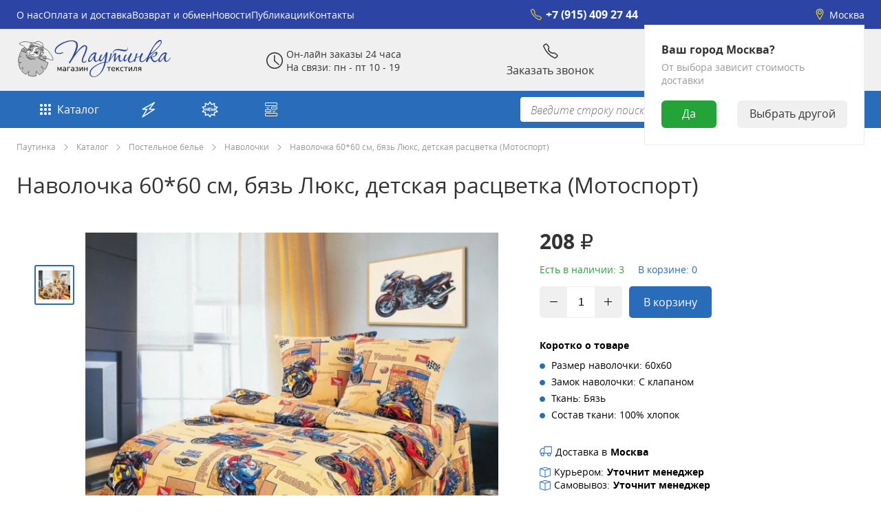

--- FILE ---
content_type: text/html; charset=utf-8
request_url: https://pautinka-shop.ru/catalog/postelnoe-bele/navolochki/navolochka-60-60-sm-byaz-lyuks-detskaya-rascvetka-motosport/
body_size: 35573
content:
    <!DOCTYPE html>
    <html lang="ru">
        <head>
            <script>
                const template_id = 4;
            </script>
            <meta name="viewport" content="width=device-width, initial-scale=1">
<meta name="theme-color" content="#296CBA">
<title>Наволочка 60*60 см, бязь Люкс, детская расцветка (Мотоспорт) | Pautinka-shop.ru</title>
<meta name="keywords" content="текстиль Иваново " />
<meta name="description" content="Наволочка 60*60 см из бязи &quot;Люкс&quot; с детским рисунком. Клапан глубиной не менее 25 см." />
<link rel="canonical" href="https://pautinka-shop.ru/catalog/postelnoe-bele/navolochki/navolochka-60-60-sm-byaz-lyuks-detskaya-rascvetka-motosport/"/>

<link rel="preload" href="/templates/kss_template/min/d1/425e3a8aed150265f820b2d656797b4b.min.css?v=1715050123" as="style" />
<link rel="preload" href="/templates/kss_template/min/d1/425e3a8aed150265f820b2d656797b4b.min.js?v=1715052842" as="script" />
<script>document.cookie = "kss_optimiser-user_window_width="+window.innerWidth+"; path=/;";</script>        <meta property="og:title" content="Наволочка 60*60 см, бязь Люкс, детская расцветка (Мотоспорт)" />
        <meta property="og:description" content="Наволочка 60*60 см из бязи &quot;Люкс&quot; с детским рисунком. Клапан глубиной не менее 25 см." />
        <meta property="og:site_name" content="Паутинка" />
        <meta property="og:type" content="website" />
        <meta property="og:url" content="https://pautinka-shop.ru/catalog/postelnoe-bele/navolochki/navolochka-60-60-sm-byaz-lyuks-detskaya-rascvetka-motosport/" />
                    <meta property="og:image" content="https://pautinka-shop.ru/images/kss_imageStorage/42/4/424.jpg" />
                        <style>
                [v-cloak] {
                    display: none!important;
                }
            </style>
            <!-- HEAD -->        </head>
        <body>
            <!-- START BODY -->            <div id="kss-app" v-cloak>
                <div class="choose-city kss-mobile bg-color-white box-shadow-color-1" v-show="cvb_isShowElement('choose-city-element-mobile')" ref="choose-city-kss-mobile">
    <div class="city" v-if="h_cityNameDisplayInQuastion">
        <div class="vopros text-color-1">Ваш город {{h_cityNameDisplayInQuastion}}?</div>
        <div class="btn-wrap"><div class="yes-btn bg-color-green text-color-3" v-on:click.prevent="h_chooseCityYes">Да</div>
            <div class="no-btn bg-color-1 text-color-1" v-on:click.prevent="h_chooseCityNo">Выбрать другой</div>
        </div>
    </div>
    <div class="position-load text-color-2" v-else>
        <div class="text" v-show="h_fnd_text_number == 0">Определяем Ваше местоположение</div>
        <div class="text" v-show="h_fnd_text_number == 1">Смотрим со спутника</div>
        <div class="text" v-show="h_fnd_text_number == 2">Спросили у Илона Маска</div>
        <div class="text" v-show="h_fnd_text_number == 3">Опрашиваем соседей</div>
        <div class="text" v-show="h_fnd_text_number == 4">Наняли сыщика</div>
        <div class="img">
            <svg viewBox="0 0 200 200" xmlns="http://www.w3.org/2000/svg">
                <g transform="translate(-267.62 -423.98)">
                    <path d="m353.42 441.92c-19.511 2.6026-36.642 12.695-48.41 27.312h21.156c6.8205-12.328 16.125-22.392 27.256-26.269 0.62718-0.22613 3.8954-1.5369-1e-3 -1.0428zm20.009 1.0276c10.995 3.8121 20.211 13.662 27.014 25.772 0.30717 0.52674 0.3404 0.51197 0.99493 0.51197h19.501c0.59201 3e-3 0.64973-0.31689 0.50279-0.54538-11.764-14.335-28.729-24.214-48.018-26.773-2.891-0.28036-2.0947 0.36644 6e-3 1.0343zm-8.0935 0.33785c-0.48767 0-0.88844 0.40667-0.88844 0.91511v24.034c0.0257 0.69143 0.2944 0.97487 1.0044 0.9974h32.007c0.84304-7e-3 0.47446-0.7324 0.40281-0.97553-6.2332-10.804-14.805-20.111-26.789-23.962-1.8141-0.58288-3.7119-0.87216-5.625-1-0.0423-6e-3 -0.0675-9e-3 -0.11156-9e-3zm-3.8884 0.0401c-14.864 1.2766-25.747 13.198-32.969 25.906h33.008c0.70387-0.0258 0.92804-0.3551 0.96035-1.0304v-24.001c0-0.4969-0.38733-0.875-0.875-0.875zm-58.734 28.901c-5.5808 7.6929-9.7144 16.489-12.056 25.998-0.29769 0.96182 0.0648 1.0075 0.79058 1.0075h23.007c1.0609-5e-3 0.86316-0.28329 1.0085-0.9836 1.8606-8.7877 4.9625-17.812 9.1357-26.036 0.81848-1.106 0.1757-0.99235-0.14344-0.98073h-20.449c-0.6986-0.0126-0.93549 0.50765-1.2934 0.9946zm24.1 0.0286c-0.74074 1.4242-1.4347 2.845-2.085 4.258-3.2571 6.917-5.7215 14.226-7.2648 21.702-0.29435 1.1136-0.0419 0.99811 0.49736 1.0164h43.492c0.78763-0.0138 1.0207-0.16184 0.99444-1.0067v-25.993c-0.0165-0.64806-0.33084-0.99836-0.99339-1.0004h-33.009c-1.0396-4e-3 -1.2204 0.24165-1.6314 1.0232zm37.634-0.0118v26c0.0117 0.88095 0.31425 0.98527 0.99514 0.98878h43.689c0.40825-0.0171 0.58501-0.15004 0.39166-1.0025-0.75602-3.5664-1.756-7.0955-3.0128-10.56-1.7484-5.1117-3.8695-10.387-6.4544-15.446-0.41195-0.84966-0.50612-0.99069-1.1399-0.99194h-33.453c-0.64901-3e-3 -0.98314 0.33892-1.0154 1.0114zm37.86-9e-3c4.1785 8.2395 7.282 17.281 9.1392 26.083 0.18596 0.94408 0.38786 0.89527 0.83365 0.91492h23.58c0.72726 6e-3 0.56924-0.2131 0.3805-0.999-2.3414-9.5118-6.4758-18.311-12.058-26.006-0.58022-0.79943-0.77739-0.98459-1.2572-0.99493h-20.467c-0.79933-1.6e-4 -0.31209 0.79017-0.151 1.0025zm-112.55 29.982c-0.85725 4.5385-1.3072 9.2294-1.3072 14.016s0.44575 9.4622 1.3042 14.002c0.18498 0.85436 0.44114 0.98048 0.69403 0.99793h24.009c0.38791-0.0184 0.3429-0.49458 0.24784-1.039-0.82486-4.8495-1.2551-9.5619-1.2551-13.961 0-4.4158 0.43352-9.1471 1.2645-14.016 0.31115-1.0079 0.0585-1.0029-0.23931-0.98405h-24.027c-0.56725-7e-3 -0.64723 0.64216-0.69101 0.98417zm26.997-1.3e-4c-1.499 9.2686-1.6141 18.738-0.13087 27.994 0.0672 1.0015 0.24506 1.0209 0.82159 1.0216h44.028c0.73699-0.0249 1.0019-0.40394 0.97655-1.0006v-27.999c-0.0279-0.86967-0.27738-0.98692-0.99444-1.0008h-43.993c-0.55145 0.0229-0.60164 0.34054-0.70861 0.98404zm47.696 0.0346v27.963c0.0346 0.64855 0.28339 1.0829 1.0309 1.0185h43.993c0.67854-0.0302 0.5474-0.41892 0.64419-0.99768 1.5083-9.2748 1.6102-18.734 0.12406-28.001-0.14677-0.848-0.26385-0.9996-0.76825-1.001h-44.028c-0.83829-8e-3 -0.99054 0.27062-0.99514 1.0187zm47.738-0.0201c0.82935 4.8638 1.262 9.5901 1.262 14.001s-0.43146 9.1246-1.2586 13.981c-0.32362 0.99448-0.11471 1.008 0.25198 1.0188h24.009c0.56569-0.0103 0.5747-0.38945 0.69008-0.98078 0.86061-4.5453 1.3075-9.2211 1.3075-14.019 0-4.7875-0.45021-9.4795-1.3078-14.019-0.31185-1.2398-0.36461-0.98526-0.68972-0.98103h-23.991c-0.51519-2e-3 -0.37339 0.42624-0.27331 0.99859zm-121.53 31.992c2.3502 9.5353 6.5066 18.378 12.112 26.086 0.50158 0.60656 0.72972 0.713 1.6917 0.92305h19.412c0.89274 0.0336 1.0501-0.0574 0.72661-0.98716-4.171-8.221-7.2715-17.241-9.1317-26.025-0.13881-0.84981-0.3892-0.9695-0.97351-0.98739h-23.025c-0.75451 0.0132-1.025 0.10587-0.81218 0.99071zm26.746-8e-3c0.75293 3.566 1.7345 7.0863 2.9859 10.548 1.7574 5.1169 3.8827 10.381 6.4657 15.438 0.40054 0.69635 0.502 0.74086 1.3545 1.0306h33.254c0.76348 0.0621 1.0117-0.16132 0.9883-1.0736v-25.937c-0.0272-0.48179-0.12293-0.92932-0.99444-0.98896h-43.528c-0.68323 0.0236-0.66069 0.33168-0.52646 0.98302zm47.048 6e-3v26.004c-0.0685 0.75331 0.31584 1.0538 1.0475 1.007h32.92c1.0002-0.0429 1.3136-0.4165 1.5805-0.96686 4.324-8.1891 7.5365-16.999 9.4104-26.053 0.28744-1.0892 0.016-0.95853-0.50777-0.97989h-43.456c-0.6712 0.0128-1.0392 0.30861-0.99514 0.98896zm46.983-2e-3c-1.8424 8.7003-4.9015 17.632-9.0123 25.789-0.62454 0.97583-0.46065 1.2266 0.7665 1.2233h19.279c1.1136 0.0204 1.5141-0.64438 1.8156-1.1297 5.5256-7.6542 9.627-16.416 11.957-25.859 0.33844-1.1984-2e-3 -1.0139-0.39485-1.0116h-23.615c-0.7685 0.0199-0.65781 0.32492-0.79527 0.98725zm-105.52 30.078c11.747 14.043 28.525 23.726 47.571 26.255 3.8836 0.3951 4.5516 0.0904-0.0231-1.0352-10.838-3.7589-19.948-13.385-26.721-25.259-0.33731-0.56502-0.69078-0.95905-1.4058-1.0258h-18.812c-0.87684 0.0556-0.99031 0.15457-0.60979 1.0643zm23.128-0.0715c6.2127 10.76 14.769 20.037 26.779 23.945 1.8701 0.5661 3.7452 0.88661 5.6029 1.0125 0.90865-0.0575 0.86006-0.19183 1.0221-0.93985v-23.982c0.0223-0.6583-0.31074-1.0057-1-1.0414l-31.975 0.0124c-0.91903 0.12941-0.96622 0.1279-0.42953 0.99325zm35.404 2e-3v24.015c-0.0309 0.83925 0.1832 0.98051 1.0463 0.9199 11.857-1.027 22.747-9.9087 29.141-19.899 1.0471-1.5591 2.034-3.1478 2.9853-4.7661 0.34653-0.56043 0.53963-1.204-0.93921-1.2652h-31.219c-0.62394-0.0358-1.012 0.23161-1.0142 0.99521zm35.732-0.0166c-6.7794 11.902-15.905 21.552-26.765 25.312-2.4459 0.65095-5.128 1.6761 0.0193 1.026 18.762-2.4981 35.32-11.938 47.035-25.648 0.92972-1.2646 0.95998-1.6347-7e-3 -1.6681h-18.478c-1.271 0.0715-1.5063 0.3857-1.805 0.97862z" fill="#296CBA"/>
                    <path d="m432.66 482.58c0.96481 2.1221 1.8173 4.2659 2.6875 6.375h0.0312c3.9958 0.42021 7.8124 1.3828 10.812 4 1.1747 3.6734-3.1282 7.3321-5.75 9.6875-28.847 20.674-63.796 31.347-98.5 37.781-19.103 2.6318-39.129 7.2829-57.938 0.96875-3.253-0.0557-5.0318-3.2399-3-5.875 2.1009-2.1886 4.2964-4.2086 6.5938-6.125-0.64918-2.294-0.90933-4.7424-1-7.2188-9.1321 6.683-13.834 13.093-12.438 18.25 3.6102 13.327 46.503 13.295 95.812-0.0625s86.36-34.986 82.75-48.312c-1.4013-5.1728-8.743-8.3207-20.062-9.4688z" fill="#2c44a4"/>
                    <g transform="translate(131.31 -113.98)">
                        <path transform="matrix(.75775 -.43749 .43749 .75775 -997.83 866.13)" d="m1430 469.36c0 24.853-20.147 45-45 45s-45-20.147-45-45 20.147-45 45-45 45 20.147 45 45z" fill="#ccc" fill-opacity=".6762"/>
                        <path d="m233.81 575.71c-22.169 12.799-29.773 41.179-16.974 63.348 11.366 19.687 35.016 27.882 55.695 20.508 1.627 3.1422 34.283 66.215 34.336 66.307 1.5999 2.7711 7.4781 2.376 13.128-0.88599s8.9312-8.1551 7.3313-10.926l-40.256-62.889c16.725-14.222 21.453-38.801 10.087-58.488-12.799-22.169-41.179-29.773-63.348-16.974zm3.4999 6.062c18.823-10.867 42.919-4.4107 53.786 14.412s4.4107 42.919-14.412 53.786-42.919 4.4107-53.786-14.412-4.4107-42.919 14.412-53.786z"/>
                        <path d="m237.31 581.77c-17.139 9.8953-24.014 30.731-16.904 48.594 6.6957 9e-3 13.49-1.6631 19.702-5.2496 17.139-9.8953 24-30.755 16.89-48.618-6.6957-9e-3 -13.476 1.6868-19.688 5.2733z" fill="#f2f2f2" fill-opacity=".6238"/>
                    </g>
                </g>
            </svg>
        </div>
    </div>
</div>
<header class="main-head" ref="headerRow" :style="'margin-top: '+h_q_window_height+'px;'">
    <div class="null-line line-bottom desktop bg-color-main border-color-1" ref="header-line1">
        <div class="kss-container">
            <div class="line-wrap">
                <nav>
                    <ul class="text-color-main-dark">
        <li><a class="text-color-3 text-template-color-h" href="/about-us/">О нас</a></li>
        <li><a class="text-color-3 text-template-color-h" href="/payment-and-delivery/">Оплата и доставка</a></li>
        <li><a class="text-color-3 text-template-color-h" href="/returns-and-exchanges/">Возврат и обмен</a></li>
        <li><a class="text-color-3 text-template-color-h" href="/news/">Новости</a></li>
        <li><a class="text-color-3 text-template-color-h" href="/articles/">Публикации</a></li>
        <li><a class="text-color-3 text-template-color-h" href="/contacts/">Контакты</a></li>
    </ul>                </nav>
                <div class="phone">
                                            <a class="phone-link text-color-3 text-template-color-h text-template-color-icon" href="tel:+79154092744">
                            <svg width="24" height="24" viewBox="0 0 24 24" fill="none" class="icon" xmlns="http://www.w3.org/2000/svg">
                                <g clip-path="url(#clip0)">
                                    <path d="M4.45408 2.28444L2.41053 3.8171C1.87222 4.22083 1.6675 4.93622 1.92196 5.55914C5.22438 13.6435 9.13296 18.3661 17.68 22.1462C18.1829 22.3686 18.7674 22.2861 19.1968 21.9426L21 20.5L21.4393 20.0607C22.0251 19.4749 22.0246 18.5275 21.4133 17.9684C20.1176 16.7832 18.0015 15 17 15C16.4436 15 16.0248 15.0688 15.7181 15.1553C15.2354 15.2915 14.7006 15.4513 14.2293 15.2799C12.0374 14.4828 9.43611 12.1896 8.66536 10.0805C8.53216 9.71595 8.61873 9.31869 8.80441 8.97791C9.09772 8.43959 9.49764 7.59685 9.5 7C9.50399 5.99102 7.57836 3.736 6.3978 2.44868C5.89138 1.89646 5.0535 1.83488 4.45408 2.28444Z" stroke="currentColor" stroke-width="1.5"/>
                                </g>
                                <defs>
                                    <clipPath id="clip0">
                                        <rect width="24" height="24" fill="white"/>
                                    </clipPath>
                                </defs>
                            </svg>
                            +7 (915) 409 27 44                        </a>
                                        </div>
                <div class="city-line text-color-3 text-template-color-h text-template-color-icon" v-on:click.prevent.stop.self="h_showCityWindow">
                    <svg width="24" height="24" viewBox="0 0 24 24" fill="none" xmlns="http://www.w3.org/2000/svg" v-on:click.prevent.stop.self="h_showCityWindow">
                        <path d="M6.30671 11.4093C5.31496 9.19486 5.20149 6.75349 6.06746 4.91064C6.90813 3.12162 8.7408 1.75 12 1.75C15.2592 1.75 17.0919 3.12162 17.9325 4.91063C18.7985 6.75348 18.685 9.19486 17.6933 11.4093L16.4875 13.7762L15.2859 16.1348L12.2137 21.201C12.1164 21.3615 11.8835 21.3615 11.7862 21.201L8.71407 16.1348L6.30671 11.4093Z" stroke="currentColor" stroke-width="1.5"/>
                        <circle cx="12" cy="8" r="3.25" stroke="currentColor" stroke-width="1.5"/>
                    </svg>
                    {{h_cityNameDisplay}}
                    <div class="choose-city kss-desktop bg-color-white box-shadow-color-2" v-if="cvb_isShowElement('choose-city-element')">
                        <div class="vopros text-color-1">Ваш город {{h_cityNameDisplayInQuastion}}?</div>
                        <div class="delivery-price text-color-2">От выбора зависит стоимость доставки</div>
                        <div class="btn-wrap"><div class="yes-btn bg-color-green text-color-3" v-on:click.prevent="h_chooseCityYes">Да</div>
                            <div class="no-btn bg-color-1 text-color-1" v-on:click.prevent="h_chooseCityNo">Выбрать другой</div>
                        </div>
                    </div>
                </div>
            </div>
        </div>
    </div>
    <div class="first-line desktop  bg-color-1 text-color-1" ref="header-line2">
        <div class="kss-container">
            <div class="line-wrap">
                <a class="logo" href="/">
                    
    <picture v-kss-lazy-img>
                <img class="kss-picture" data-src="/images/new-template/logonew_1.svg" title="Скорбим о погибших в теракте в Крокус Сити Холле">
    </picture>
                </a>
                <div class="day-time">
                    <svg width="24" height="24" viewBox="0 0 24 24" fill="none" xmlns="http://www.w3.org/2000/svg">
                        <circle cx="12" cy="12" r="11.25" stroke="currentColor" stroke-width="1.5"/>
                        <path d="M11 4.75C11 4.33579 11.3358 4 11.75 4C12.1642 4 12.5 4.33579 12.5 4.75V12.25C12.5 12.6642 12.1642 13 11.75 13C11.3358 13 11 12.6642 11 12.25V4.75Z" fill="currentColor"/>
                        <path d="M18.3453 17.247C18.6526 17.5247 18.6766 17.999 18.3989 18.3063C18.1212 18.6136 17.6469 18.6375 17.3396 18.3598L11.3139 12.9141C11.0066 12.6364 10.9827 12.1621 11.2604 11.8548C11.5381 11.5475 12.0124 11.5235 12.3197 11.8012L18.3453 17.247Z" fill="currentColor"/>
                    </svg>
                    <p>Он-лайн заказы 24 часа<br />На связи: пн - пт 10 - 19</p>                </div>
                <div class="call text-color-main-dark-h">
                    <div class="call-modal" v-on:click="ap_onClickShowCallbackRequest">
                        <svg width="24" height="24" viewBox="0 0 24 24" fill="none" xmlns="http://www.w3.org/2000/svg">
                            <g clip-path="url(#clip0)">
                                <path d="M4.45408 2.28444L2.41053 3.8171C1.87222 4.22083 1.6675 4.93622 1.92196 5.55914C5.22438 13.6435 9.13296 18.3661 17.68 22.1462C18.1829 22.3686 18.7674 22.2861 19.1968 21.9426L21 20.5L21.4393 20.0607C22.0251 19.4749 22.0246 18.5275 21.4133 17.9684C20.1176 16.7832 18.0015 15 17 15C16.4436 15 16.0248 15.0688 15.7181 15.1553C15.2354 15.2915 14.7006 15.4513 14.2293 15.2799C12.0374 14.4828 9.43611 12.1896 8.66536 10.0805C8.53216 9.71595 8.61873 9.31869 8.80441 8.97791C9.09772 8.43959 9.49764 7.59685 9.5 7C9.50399 5.99102 7.57836 3.736 6.3978 2.44868C5.89138 1.89646 5.0535 1.83488 4.45408 2.28444Z" stroke="currentColor" stroke-width="1.5"/>
                            </g>
                            <defs>
                                <clipPath id="clip0">
                                    <rect width="24" height="24" fill="white"/>
                                </clipPath>
                            </defs>
                        </svg>
                        <span class="text">Заказать звонок</span>
                    </div>
                </div>
                <!--div class="favorit">
                    <a href="/users/wishlist/" class="text-color-main-dark-h text-color-1" v-on:click.prevent="h_onClickPrivateLink('/users/wishlist/')">
                        <svg title="Избранное" xmlns="http://www.w3.org/2000/svg" width="24" height="24" viewBox="0 0 24 24" fill="none"><path d="M12 4.36693C10.675 3.27975 9.24521 2.71991 7.72945 2.71991C4.56517 2.71991 2 5.28506 2 8.44934C2 12.7785 5.19725 16.9814 11.4484 21.1143L11.9998 21.4789L12.5513 21.1143C18.8026 16.9814 22 12.7785 22 8.44934C22 5.28505 19.4349 2.71991 16.2706 2.71991C14.7548 2.71991 13.325 3.27975 12 4.36693ZM4 8.44934C4 6.38963 5.66973 4.71991 7.72945 4.71991C8.95344 4.71991 10.132 5.27022 11.296 6.42424L12 7.12225L12.7041 6.42423C13.8681 5.27022 15.0466 4.71991 16.2706 4.71991C18.3303 4.71991 20 6.38962 20 8.44934C20 11.8468 17.3766 15.4058 11.9999 19.0755C6.62334 15.4058 4 11.8468 4 8.44934Z" fill="currentColor"></path></svg>
                        <span class="text">Избранное</span>
                    </a>
                </div-->
                <div class="basket">
                    <a href="/emarket/cart" class="text-color-main-dark-h text-color-1">
                        <div class="pic-baloon-wrap not-white">
                            <svg width="24" height="24" viewBox="0 0 24 24" fill="none" xmlns="http://www.w3.org/2000/svg">
                                <g clip-path="url(#clip0)">
                                    <path d="M1 4L2 3.25L3 2.5V2.5C3.78596 1.91053 4.90142 2.51434 4.8376 3.49472L4.71429 5.38889M4.71429 5.38889H19C20.1046 5.38889 21 6.28432 21 7.38889V11.2836C21 12.271 20.2794 13.1106 19.3035 13.2604L7.01775 15.1464C5.80643 15.3323 4.71429 14.3951 4.71429 13.1696V5.38889Z" stroke="currentColor" stroke-width="1.5"/>
                                    <path d="M9.25 19.5C9.25 20.7426 8.24264 21.75 7 21.75C5.75736 21.75 4.75 20.7426 4.75 19.5C4.75 18.2574 5.75736 17.25 7 17.25C8.24264 17.25 9.25 18.2574 9.25 19.5Z" stroke="currentColor" stroke-width="1.5"/>
                                    <path d="M5.50001 14.5C-2.38419e-07 16 3 19.5 4.50001 19.5M9.5 19.5H15.5" stroke="currentColor" stroke-width="1.5"/>
                                    <circle cx="18" cy="19.5" r="2.25" stroke="currentColor" stroke-width="1.5"/>
                                    <path d="M1.04243 3.83881L3.28737 2.36584C3.3205 2.34411 3.36428 2.34831 3.39266 2.37595C3.43157 2.41385 3.42513 2.47809 3.37946 2.5075L1.12213 3.96141C1.11678 3.96485 1.11101 3.96758 1.10496 3.96953C1.02388 3.99565 0.97121 3.88554 1.04243 3.83881Z" stroke="currentColor" stroke-width="1.5"/>
                                </g>
                                <defs>
                                    <clipPath id="clip0">
                                        <rect width="24" height="24" fill="white"/>
                                    </clipPath>
                                </defs>
                            </svg>
                            <span class="basket-baloon bg-color-red" v-if="c_cart['total-amount'] > 0"><span class="text-color-3">{{c_cart['total-amount']}}</span></span>
                        </div>
                        <span class="text">Корзина</span>
                    </a>
                </div>
                <div class="personal">
                    <div class="guest text-color-main-dark-h" v-on:click.prevent="h_onClickLogin" v-if="!login_isLogin">
                        <svg width="24" height="24" viewBox="0 0 24 24" fill="none" xmlns="http://www.w3.org/2000/svg">
                            <circle cx="12" cy="12" r="11.25" stroke="currentColor" stroke-width="1.5"/>
                            <path d="M20.3802 17.907L20.3744 17.9533V18C20.3744 19.3281 19.567 20.6222 18.0724 21.6186C16.583 22.6115 14.4823 23.25 12.1244 23.25C9.76656 23.25 7.66584 22.6115 6.17649 21.6186C4.6819 20.6222 3.87443 19.3281 3.87443 18V17.9533L3.86864 17.907C3.76266 17.0591 3.92637 16.431 4.24722 15.9436C4.57644 15.4435 5.11695 15.0227 5.87702 14.6856C7.41817 14.0021 9.66114 13.75 12.1244 13.75C14.5877 13.75 16.8307 14.0021 18.3718 14.6856C19.1319 15.0227 19.6724 15.4435 20.0016 15.9436C20.3225 16.431 20.4862 17.0591 20.3802 17.907Z" stroke="currentColor" stroke-width="1.5"/>
                            <path d="M15.75 7.47253C15.75 9.5436 14.0711 11.2225 12 11.2225C9.92893 11.2225 8.25 9.5436 8.25 7.47253C8.25 5.40147 9.92893 3.72253 12 3.72253C14.0711 3.72253 15.75 5.40147 15.75 7.47253Z" stroke="currentColor" stroke-width="1.5"/>
                        </svg>
                        <span class="text">Войти</span>
                    </div>
                    <div class="user-auth" v-if="login_isLogin" v-on:click.prevent.stop="h_onClickAvatar">
                        <svg width="24" height="24" viewBox="0 0 24 24" fill="none" xmlns="http://www.w3.org/2000/svg">
                            <circle cx="12" cy="12" r="11.25" stroke="currentColor" stroke-width="1.5"/>
                            <path d="M20.3802 17.907L20.3744 17.9533V18C20.3744 19.3281 19.567 20.6222 18.0724 21.6186C16.583 22.6115 14.4823 23.25 12.1244 23.25C9.76656 23.25 7.66584 22.6115 6.17649 21.6186C4.6819 20.6222 3.87443 19.3281 3.87443 18V17.9533L3.86864 17.907C3.76266 17.0591 3.92637 16.431 4.24722 15.9436C4.57644 15.4435 5.11695 15.0227 5.87702 14.6856C7.41817 14.0021 9.66114 13.75 12.1244 13.75C14.5877 13.75 16.8307 14.0021 18.3718 14.6856C19.1319 15.0227 19.6724 15.4435 20.0016 15.9436C20.3225 16.431 20.4862 17.0591 20.3802 17.907Z" stroke="currentColor" stroke-width="1.5"/>
                            <path d="M15.75 7.47253C15.75 9.5436 14.0711 11.2225 12 11.2225C9.92893 11.2225 8.25 9.5436 8.25 7.47253C8.25 5.40147 9.92893 3.72253 12 3.72253C14.0711 3.72253 15.75 5.40147 15.75 7.47253Z" stroke="currentColor" stroke-width="1.5"/>
                        </svg>
                        <span class="text">Профиль</span>
                    </div>
                    <div class="desktop-user-menu bg-color-white box-shadow-color-2 text-color-main-dark-icon" :class="cvb_isShowElement('user_menu') ? 'open' : '' " v-if="cvb_isShowElement('user_menu')" v-kss-click-outside="function() { cvb_doHideElement('user_menu'); }">
                        <span class="close" v-on:click.prevent="cvb_doHideElement('user_menu')">
                            <svg width="24" height="24" viewBox="0 0 24 24" fill="none" class="close-btn" xmlns="http://www.w3.org/2000/svg">
                                <rect width="1.5" height="25.9123" rx="0.75" transform="matrix(0.788693 -0.614787 0.699036 0.715087 2 3.47046)" fill="currentColor"/>
                                <rect width="1.5" height="25.9123" rx="0.75" transform="matrix(-0.788693 -0.614787 -0.699036 0.715087 22 3.47046)" fill="currentColor"/>
                            </svg>
                        </span>
                        <div class="user-info flex mb-10">
                            <div class="avatar"><img class="avatar-pic" :src="h_userInfo.profile_foto.src" :srcset="h_userInfo.profile_foto.srcset" :sizes="h_userInfo.profile_foto.sizes" /></div>
                            <div class="name-email">
                                <div class="name" v-html="h_userInfo.name"></div>
                                <div class="email text-color-2" v-html="h_userInfo.email"></div>
                            </div>
                        </div>
                        <div class="city text-color-main-dark-h flex mb-10" v-on:click.prevent="h_showCityWindow">
                            <svg width="24" height="24" viewBox="0 0 24 24" fill="none" class="icon" xmlns="http://www.w3.org/2000/svg">
                                <path d="M6.30671 11.4093C5.31496 9.19486 5.20149 6.75349 6.06746 4.91064C6.90813 3.12162 8.7408 1.75 12 1.75C15.2592 1.75 17.0919 3.12162 17.9325 4.91063C18.7985 6.75348 18.685 9.19486 17.6933 11.4093L16.4875 13.7762L15.2859 16.1348L12.2137 21.201C12.1164 21.3615 11.8835 21.3615 11.7862 21.201L8.71407 16.1348L6.30671 11.4093Z" stroke="currentColor" stroke-width="1.5"/>
                                <circle cx="12" cy="8" r="3.25" stroke="currentColor" stroke-width="1.5"/>
                            </svg>
                            <span class="text">{{h_cityNameDisplay}}</span>
                        </div>
                        <div class="flex text-color-main-dark-h" v-for="(punct, key) in h_userMenu" :class="(key < (h_userMenu.length-1)) ? 'mb-10' : ''">
                             <a class="text-color-main-dark-h text-color-1" :href="punct.link" v-html='punct.pict+"<span class=\"text\">"+punct.name+"</span>"'></a>
                        </div>
                    </div>
                </div>
            </div>
        </div>
    </div>
    <div class="second-line desktop text-color-3 bg-color-main-dark">
        <div class="kss-container">
            <div class="line-wrap">
                <div class="catalog" :class="cvb_isShowElement('catalog-menu') ? 'open' : '' " v-on:click.prevent.stop="cvb_isShowElement('catalog-menu') ? cvb_doHideElement('catalog-menu') : cvb_doShowElement('catalog-menu')">
                    <a href="/catalog/" class="catalog-link text-color-3 bg-color-main-h text-template-color-h">
                        <svg width="24" height="24" viewBox="0 0 24 24" fill="none" xmlns="http://www.w3.org/2000/svg">
                            <circle cx="6" cy="6" r="2" fill="currentColor"/>
                            <circle cx="6" cy="6" r="2" fill="currentColor"/>
                            <circle cx="12" cy="6" r="2" fill="currentColor"/>
                            <circle cx="12" cy="6" r="2" fill="currentColor"/>
                            <circle cx="18" cy="6" r="2" fill="currentColor"/>
                            <circle cx="18" cy="6" r="2" fill="currentColor"/>
                            <circle cx="6" cy="12" r="2" fill="currentColor"/>
                            <circle cx="6" cy="12" r="2" fill="currentColor"/>
                            <circle cx="12" cy="12" r="2" fill="currentColor"/>
                            <circle cx="12" cy="12" r="2" fill="currentColor"/>
                            <circle cx="18" cy="12" r="2" fill="currentColor"/>
                            <circle cx="18" cy="12" r="2" fill="currentColor"/>
                            <circle cx="6" cy="18" r="2" fill="currentColor"/>
                            <circle cx="6" cy="18" r="2" fill="currentColor"/>
                            <circle cx="12" cy="18" r="2" fill="currentColor"/>
                            <circle cx="12" cy="18" r="2" fill="currentColor"/>
                            <circle cx="18" cy="18" r="2" fill="currentColor"/>
                            <circle cx="18" cy="18" r="2" fill="currentColor"/>
                        </svg>
                        Каталог
                    </a>
                </div>
                <div class="option1 option">
                    <a href="/stocks/" class="option-link text-color-3 bg-color-main-h text-template-color-h">
                        <svg width="24" height="24" viewBox="0 0 24 24" fill="none" xmlns="http://www.w3.org/2000/svg">
                            <path d="M20.3943 2.02448L3.33566 11.5444C3.24564 11.5946 3.28131 11.7317 3.38439 11.7317H9.49363C9.57109 11.7317 9.61914 11.816 9.57968 11.8826L3.21621 22.6347C3.16244 22.7255 3.26787 22.8269 3.35654 22.7696L20.1534 11.9157C20.2371 11.8616 20.1988 11.7317 20.0992 11.7317H12.9535C12.8699 11.7317 12.8232 11.6353 12.875 11.5697L20.407 2.03941C20.4138 2.03083 20.4038 2.01915 20.3943 2.02448Z" stroke="currentColor" stroke-width="1.5"/>
                        </svg>
                        Акции
                    </a>
                </div>
                <div class="option2 option">
                    <a href="/catalog/novelty/" class="option-link text-color-3 bg-color-main-h text-template-color-h">
                        <svg width="24" height="24" viewBox="0 0 24 24" fill="none" xmlns="http://www.w3.org/2000/svg">
                            <path d="M9.93462 4.36856L9.31456 3.94664L9.93462 4.36855L12 1.3332L14.0654 4.36855L14.6854 3.94664L14.0654 4.36856C14.2846 4.69079 14.6949 4.8226 15.0608 4.68839L14.8051 3.99129L15.0608 4.68838L18.6029 3.38908L18.4014 6.93772C18.3783 7.3442 18.6467 7.70997 19.0413 7.80991L22.6456 8.72254L20.3175 11.4479C20.3175 11.4479 20.3175 11.4479 20.3175 11.4479C20.0459 11.7659 20.0459 12.2341 20.3175 12.5521C20.3175 12.5521 20.3175 12.5521 20.3175 12.5521L22.6456 15.2775L19.0413 16.1901C18.6467 16.29 18.3783 16.6558 18.4014 17.0623L18.6029 20.6109L15.0608 19.3116C14.6949 19.1774 14.2846 19.3092 14.0654 19.6315L12 22.6668L9.93462 19.6314L9.31456 20.0534L9.93462 19.6314C9.71536 19.3092 9.30506 19.1774 8.93915 19.3116L5.39712 20.6109L5.59865 17.0623C5.62174 16.6558 5.35334 16.29 4.95865 16.1901L1.35435 15.2775L3.68249 12.5521C3.9541 12.2341 3.9541 11.7659 3.68249 11.4479L1.35435 8.72254L4.95866 7.80991C5.35334 7.70997 5.62174 7.3442 5.59865 6.93771L5.39712 3.38908L8.93915 4.68838C9.30506 4.82261 9.71537 4.69078 9.93462 4.36856Z" stroke="currentColor" stroke-width="1.5"/>
                            <path d="M6 14.5V10.3C6 10.2039 6.12234 10.1631 6.18 10.24L8.82 13.76C8.87766 13.8369 9 13.7961 9 13.7V9.5" stroke="currentColor"/>
                            <path d="M13 10H10.6C10.5448 10 10.5 10.0448 10.5 10.1V11.8182M10.5 11.8182H13M10.5 11.8182V13.9C10.5 13.9552 10.5448 14 10.6 14H13" stroke="currentColor"/>
                            <path d="M14 9.5L14.9316 14.1578C14.9513 14.2563 15.0877 14.2675 15.1232 14.1734L16.4064 10.7712C16.439 10.6849 16.561 10.6849 16.5936 10.7712L17.8768 14.1734C17.9123 14.2675 18.0487 14.2563 18.0684 14.1578L19 9.5" stroke="currentColor"/>
                        </svg>
                        Новинки
                    </a>
                </div>
                <div class="option3 option">
                    <a href="/collect-your-kit/" class="option-link text-color-3 bg-color-main-h text-template-color-h">
                        <svg width="24" height="24" viewBox="0 0 24 24" fill="none" xmlns="http://www.w3.org/2000/svg">
                            <path d="M4 17.5H20C20.2761 17.5 20.5 17.7239 20.5 18V21C20.5 21.2761 20.2761 21.5 20 21.5H4C3.72386 21.5 3.5 21.2761 3.5 21V18C3.5 17.7239 3.72386 17.5 4 17.5Z" stroke="currentColor"/>
                            <path d="M20 6.5H4C3.72386 6.5 3.5 6.27614 3.5 6V3C3.5 2.72386 3.72386 2.5 4 2.5H20C20.2761 2.5 20.5 2.72386 20.5 3V6C20.5 6.27614 20.2761 6.5 20 6.5Z" stroke="currentColor"/>
                            <path d="M20.5 11C20.5 11.2761 20.2761 11.5 20 11.5H13C12.7239 11.5 12.5 11.2761 12.5 11V9C12.5 8.72386 12.7239 8.5 13 8.5H20C20.2761 8.5 20.5 8.72386 20.5 9V11Z" stroke="currentColor"/>
                            <path d="M11 15.5H4C3.72386 15.5 3.5 15.2761 3.5 15V13C3.5 12.7239 3.72386 12.5 4 12.5H11C11.2761 12.5 11.5 12.7239 11.5 13V15C11.5 15.2761 11.2761 15.5 11 15.5Z" stroke="currentColor"/>
                            <path d="M6.75251 11.2475C6.8892 11.3842 7.1108 11.3842 7.24749 11.2475L9.47487 9.0201C9.61156 8.88342 9.61156 8.66181 9.47487 8.52513C9.33819 8.38844 9.11658 8.38844 8.9799 8.52513L7 10.505L5.0201 8.52513C4.88342 8.38844 4.66181 8.38844 4.52513 8.52513C4.38844 8.66181 4.38844 8.88342 4.52513 9.0201L6.75251 11.2475ZM6.65 8V11H7.35V8H6.65Z" fill="currentColor"/>
                            <path d="M15.7525 16.2475C15.8892 16.3842 16.1108 16.3842 16.2475 16.2475L18.4749 14.0201C18.6116 13.8834 18.6116 13.6618 18.4749 13.5251C18.3382 13.3884 18.1166 13.3884 17.9799 13.5251L16 15.505L14.0201 13.5251C13.8834 13.3884 13.6618 13.3884 13.5251 13.5251C13.3884 13.6618 13.3884 13.8834 13.5251 14.0201L15.7525 16.2475ZM15.65 13V16H16.35V13H15.65Z" fill="currentColor"/>
                        </svg>
                        Собери свой комплект
                    </a>
                </div>
                <div class="search">
        <kss-search
        action="/catalog/search-result/"
        search-suggestion="/udata/search/kss_fastSearch/.json"
        incoming-search-string="">
        <template v-slot:input="{searchString, searchKeyDownNoUD, searchKeyDown, closeSuggestion}">
            <input
                class="bg-color-white text-color-6 placeholder-color"
                name="search_string"
                v-model="searchString.value"
                type="text"
                placeholder="Введите строку поиска..."
                autocomplete="off"
                v-on:keydown="searchKeyDownNoUD"
                v-on:keydown.arrow-up.prevent="searchKeyDown"
                v-on:keydown.arrow-down.prevent="searchKeyDown"
                v-on:keydown.esc.prevent="closeSuggestion"/>
        </template>
        <template v-slot:button>
            <input class="bg-color-white text-color-3" type="submit" value="Найти"/>
        </template>
        <template v-slot:list-element="{searchItem}">
            <kss-image :image="searchItem.image"></kss-image>
            <div class="name text-color-1" :href="searchItem.link">{{ searchItem.name }}</div>
            <span class="price text-color-1" v-html="searchItem.price"></span>
        </template>
    </kss-search>
</div>            </div>
        </div>
    </div>
    <div class="mobile-line fixed mobile bg-color-main-dark text-color-3" ref="fixLine-mobile">
        <div class="kss-container">
            <div class="line-wrap top">
                <div class="menu-button text-color-3" v-on:click.prevent="cvb_doToggleElement('mobile-menu')">
                    <svg width="24" height="24" viewBox="0 0 24 24" fill="none" xmlns="http://www.w3.org/2000/svg">
                        <rect x="4" y="5" width="16" height="2" rx="1" fill="currentColor"/>
                        <rect x="4" y="11" width="16" height="2" rx="1" fill="currentColor"/>
                        <rect x="4" y="17" width="16" height="2" rx="1" fill="currentColor"/>
                    </svg>
                </div>
                <div class="mobile-logo">
                    <a href="/" class="logo-link">
                        
    <picture v-kss-lazy-img>
                <img class="kss-picture" data-src="/images/new-template/logonew_white.svg" title="Скорбим о погибших в теракте в Крокус Сити Холле">
    </picture>
                    </a>
                </div>
                <div class="button-wrap">
                    <div class="mobile-search" v-on:click.prevent="cvb_doToggleElement('ms_showsearch')">
                        <div class="pic-search">
                            <svg width="24" height="24" viewBox="0 0 24 24" fill="none" xmlns="http://www.w3.org/2000/svg">
                                <circle cx="9.5" cy="9.5" r="8.75" stroke="currentColor" stroke-width="1.5"/>
                                <path d="M14.7127 16.7806C14.4147 16.4915 14.4075 16.0154 14.6967 15.7174C14.9858 15.4193 15.4619 15.4121 15.7599 15.7013L22.1456 21.8971C22.4436 22.1863 22.4508 22.6623 22.1616 22.9603C21.8724 23.2584 21.3964 23.2656 21.0984 22.9764L14.7127 16.7806Z" fill="currentColor"/>
                            </svg>
                        </div>
                    </div>
                    <div class="basket">
                        <a href="/emarket/cart" class="link text-color-3">
                            <div class="pic-baloon-wrap white">
                                <svg width="24" height="24" viewBox="0 0 24 24" fill="none" xmlns="http://www.w3.org/2000/svg">
                                    <g clip-path="url(#clip0)">
                                        <path d="M1 4L2 3.25L3 2.5V2.5C3.78596 1.91053 4.90142 2.51434 4.8376 3.49472L4.71429 5.38889M4.71429 5.38889H19C20.1046 5.38889 21 6.28432 21 7.38889V11.2836C21 12.271 20.2794 13.1106 19.3035 13.2604L7.01775 15.1464C5.80643 15.3323 4.71429 14.3951 4.71429 13.1696V5.38889Z" stroke="currentColor" stroke-width="1.5"/>
                                        <path d="M9.25 19.5C9.25 20.7426 8.24264 21.75 7 21.75C5.75736 21.75 4.75 20.7426 4.75 19.5C4.75 18.2574 5.75736 17.25 7 17.25C8.24264 17.25 9.25 18.2574 9.25 19.5Z" stroke="currentColor" stroke-width="1.5"/>
                                        <path d="M5.50001 14.5C-2.38419e-07 16 3 19.5 4.50001 19.5M9.5 19.5H15.5" stroke="currentColor" stroke-width="1.5"/>
                                        <circle cx="18" cy="19.5" r="2.25" stroke="currentColor" stroke-width="1.5"/>
                                        <path d="M1.04243 3.83881L3.28737 2.36584C3.3205 2.34411 3.36428 2.34831 3.39266 2.37595C3.43157 2.41385 3.42513 2.47809 3.37946 2.5075L1.12213 3.96141C1.11678 3.96485 1.11101 3.96758 1.10496 3.96953C1.02388 3.99565 0.97121 3.88554 1.04243 3.83881Z" stroke="currentColor" stroke-width="1.5"/>
                                    </g>
                                    <defs>
                                        <clipPath id="clip0">
                                            <rect width="24" height="24" fill="white"/>
                                        </clipPath>
                                    </defs>
                                </svg>
                                <span class="basket-baloon bg-color-red" v-if="c_cart['total-amount'] > 0"><span class="text-color-3">{{c_cart['total-amount']}}</span></span>
                            </div>
                        </a>
                    </div>
                </div>
            </div>
            <div class="line-wrap bottom" v-if="cvb_isShowElement('ms_showsearch')">
                <div class="search">
        <kss-search
        action="/catalog/search-result/"
        search-suggestion="/udata/search/kss_fastSearch/.json"
        incoming-search-string="">
        <template v-slot:input="{searchString, searchKeyDownNoUD, searchKeyDown, closeSuggestion}">
            <input
                class="bg-color-white text-color-6 placeholder-color"
                name="search_string"
                v-model="searchString.value"
                type="text"
                placeholder="Введите строку поиска..."
                autocomplete="off"
                v-on:keydown="searchKeyDownNoUD"
                v-on:keydown.arrow-up.prevent="searchKeyDown"
                v-on:keydown.arrow-down.prevent="searchKeyDown"
                v-on:keydown.esc.prevent="closeSuggestion"/>
        </template>
        <template v-slot:button>
            <input class="bg-color-white text-color-3" type="submit" value="Найти"/>
        </template>
        <template v-slot:list-element="{searchItem}">
            <kss-image :image="searchItem.image"></kss-image>
            <div class="name text-color-1" :href="searchItem.link">{{ searchItem.name }}</div>
            <span class="price text-color-1" v-html="searchItem.price"></span>
        </template>
    </kss-search>
</div>            </div>
        </div>
    </div>
    <div class="fixed-line fixed desktop bg-color-main-dark text-color-3" v-if="cvb_isShowElement('fixed-header-panel')" ref="fixLine">
        <div class="kss-container">
            <div class="line-wrap">
                <div class="fixed-logo">
                    <a href="/" class="logo-link">
                        
    <picture v-kss-lazy-img>
                <img class="kss-picture" data-src="/images/new-template/logonew_white.svg" title="Скорбим о погибших в теракте в Крокус Сити Холле">
    </picture>
                    </a>
                </div>
                <div class="catalog" :class="cvb_isShowElement('catalog-menu') ? 'openf' : '' " v-on:click.prevent.stop="cvb_isShowElement('catalog-menu') ? cvb_doHideElement('catalog-menu') : cvb_doShowElement('catalog-menu')" >
                    <a href="/catalog/" class="catalog-link text-color-3 bg-color-main-h text-color-3-h">
                        <svg width="24" height="24" viewBox="0 0 24 24" fill="none" xmlns="http://www.w3.org/2000/svg">
                            <circle cx="6" cy="6" r="2" fill="currentColor"/>
                            <circle cx="6" cy="6" r="2" fill="currentColor"/>
                            <circle cx="12" cy="6" r="2" fill="currentColor"/>
                            <circle cx="12" cy="6" r="2" fill="currentColor"/>
                            <circle cx="18" cy="6" r="2" fill="currentColor"/>
                            <circle cx="18" cy="6" r="2" fill="currentColor"/>
                            <circle cx="6" cy="12" r="2" fill="currentColor"/>
                            <circle cx="6" cy="12" r="2" fill="currentColor"/>
                            <circle cx="12" cy="12" r="2" fill="currentColor"/>
                            <circle cx="12" cy="12" r="2" fill="currentColor"/>
                            <circle cx="18" cy="12" r="2" fill="currentColor"/>
                            <circle cx="18" cy="12" r="2" fill="currentColor"/>
                            <circle cx="6" cy="18" r="2" fill="currentColor"/>
                            <circle cx="6" cy="18" r="2" fill="currentColor"/>
                            <circle cx="12" cy="18" r="2" fill="currentColor"/>
                            <circle cx="12" cy="18" r="2" fill="currentColor"/>
                            <circle cx="18" cy="18" r="2" fill="currentColor"/>
                            <circle cx="18" cy="18" r="2" fill="currentColor"/>
                        </svg>
                        <span class="text">Каталог</span>
                    </a>
                </div>
                <div class="search">
                    <div class="search">
        <kss-search
        action="/catalog/search-result/"
        search-suggestion="/udata/search/kss_fastSearch/.json"
        incoming-search-string="">
        <template v-slot:input="{searchString, searchKeyDownNoUD, searchKeyDown, closeSuggestion}">
            <input
                class="bg-color-white text-color-6 placeholder-color"
                name="search_string"
                v-model="searchString.value"
                type="text"
                placeholder="Введите строку поиска..."
                autocomplete="off"
                v-on:keydown="searchKeyDownNoUD"
                v-on:keydown.arrow-up.prevent="searchKeyDown"
                v-on:keydown.arrow-down.prevent="searchKeyDown"
                v-on:keydown.esc.prevent="closeSuggestion"/>
        </template>
        <template v-slot:button>
            <input class="bg-color-white text-color-3" type="submit" value="Найти"/>
        </template>
        <template v-slot:list-element="{searchItem}">
            <kss-image :image="searchItem.image"></kss-image>
            <div class="name text-color-1" :href="searchItem.link">{{ searchItem.name }}</div>
            <span class="price text-color-1" v-html="searchItem.price"></span>
        </template>
    </kss-search>
</div>                </div>
                <!--div class="favorit">
                    <a href="/users/wishlist/" v-on:click.prevent="h_onClickPrivateLink('/users/wishlist/')" class="link text-color-3 bg-color-main-h text-color-3-h">
                        <svg title="Избранное" xmlns="http://www.w3.org/2000/svg" width="24" height="24" viewBox="0 0 24 24" fill="none"><path d="M12 4.36693C10.675 3.27975 9.24521 2.71991 7.72945 2.71991C4.56517 2.71991 2 5.28506 2 8.44934C2 12.7785 5.19725 16.9814 11.4484 21.1143L11.9998 21.4789L12.5513 21.1143C18.8026 16.9814 22 12.7785 22 8.44934C22 5.28505 19.4349 2.71991 16.2706 2.71991C14.7548 2.71991 13.325 3.27975 12 4.36693ZM4 8.44934C4 6.38963 5.66973 4.71991 7.72945 4.71991C8.95344 4.71991 10.132 5.27022 11.296 6.42424L12 7.12225L12.7041 6.42423C13.8681 5.27022 15.0466 4.71991 16.2706 4.71991C18.3303 4.71991 20 6.38962 20 8.44934C20 11.8468 17.3766 15.4058 11.9999 19.0755C6.62334 15.4058 4 11.8468 4 8.44934Z" fill="currentColor"></path></svg>
                        <span class="text">Избранное</span>
                    </a>
                </div-->
                <div class="basket">
                    <a href="/emarket/cart" class="link text-color-3 bg-color-main-h text-color-3-h">
                        <div class="pic-baloon-wrap white">
                            <svg width="24" height="24" viewBox="0 0 24 24" fill="none" xmlns="http://www.w3.org/2000/svg">
                                <g clip-path="url(#clip0)">
                                    <path d="M1 4L2 3.25L3 2.5V2.5C3.78596 1.91053 4.90142 2.51434 4.8376 3.49472L4.71429 5.38889M4.71429 5.38889H19C20.1046 5.38889 21 6.28432 21 7.38889V11.2836C21 12.271 20.2794 13.1106 19.3035 13.2604L7.01775 15.1464C5.80643 15.3323 4.71429 14.3951 4.71429 13.1696V5.38889Z" stroke="currentColor" stroke-width="1.5"/>
                                    <path d="M9.25 19.5C9.25 20.7426 8.24264 21.75 7 21.75C5.75736 21.75 4.75 20.7426 4.75 19.5C4.75 18.2574 5.75736 17.25 7 17.25C8.24264 17.25 9.25 18.2574 9.25 19.5Z" stroke="currentColor" stroke-width="1.5"/>
                                    <path d="M5.50001 14.5C-2.38419e-07 16 3 19.5 4.50001 19.5M9.5 19.5H15.5" stroke="currentColor" stroke-width="1.5"/>
                                    <circle cx="18" cy="19.5" r="2.25" stroke="currentColor" stroke-width="1.5"/>
                                    <path d="M1.04243 3.83881L3.28737 2.36584C3.3205 2.34411 3.36428 2.34831 3.39266 2.37595C3.43157 2.41385 3.42513 2.47809 3.37946 2.5075L1.12213 3.96141C1.11678 3.96485 1.11101 3.96758 1.10496 3.96953C1.02388 3.99565 0.97121 3.88554 1.04243 3.83881Z" stroke="currentColor" stroke-width="1.5"/>
                                </g>
                                <defs>
                                    <clipPath id="clip0">
                                        <rect width="24" height="24" fill="white"/>
                                    </clipPath>
                                </defs>
                            </svg>
                            <span class="basket-baloon bg-color-red" v-if="c_cart['total-amount'] > 0"><span>{{c_cart['total-amount']}}</span></span>
                        </div>
                        <span class="text">Корзина</span>
                    </a>
                </div>
                <div class="personal">
                    <div class="link text-color-3 bg-color-main-h text-color-3-h" v-on:click.prevent="h_onClickLogin" v-if="!login_isLogin">
                        <svg width="24" height="24" viewBox="0 0 24 24" fill="none" xmlns="http://www.w3.org/2000/svg">
                            <circle cx="12" cy="12" r="11.25" stroke="currentColor" stroke-width="1.5"/>
                            <path d="M20.3802 17.907L20.3744 17.9533V18C20.3744 19.3281 19.567 20.6222 18.0724 21.6186C16.583 22.6115 14.4823 23.25 12.1244 23.25C9.76656 23.25 7.66584 22.6115 6.17649 21.6186C4.6819 20.6222 3.87443 19.3281 3.87443 18V17.9533L3.86864 17.907C3.76266 17.0591 3.92637 16.431 4.24722 15.9436C4.57644 15.4435 5.11695 15.0227 5.87702 14.6856C7.41817 14.0021 9.66114 13.75 12.1244 13.75C14.5877 13.75 16.8307 14.0021 18.3718 14.6856C19.1319 15.0227 19.6724 15.4435 20.0016 15.9436C20.3225 16.431 20.4862 17.0591 20.3802 17.907Z" stroke="currentColor" stroke-width="1.5"/>
                            <path d="M15.75 7.47253C15.75 9.5436 14.0711 11.2225 12 11.2225C9.92893 11.2225 8.25 9.5436 8.25 7.47253C8.25 5.40147 9.92893 3.72253 12 3.72253C14.0711 3.72253 15.75 5.40147 15.75 7.47253Z" stroke="currentColor" stroke-width="1.5"/>
                        </svg>
                        <span class="text">Войти</span>
                    </div>
                    <div class="user-auth" v-if="login_isLogin" v-on:click.prevent.stop="h_onClickAvatarFixed">
                        <div class="link text-color-3 bg-color-main-h text-color-3-h">
                            <svg width="24" height="24" viewBox="0 0 24 24" fill="none" xmlns="http://www.w3.org/2000/svg">
                                <circle cx="12" cy="12" r="11.25" stroke="currentColor" stroke-width="1.5"/>
                                <path d="M20.3802 17.907L20.3744 17.9533V18C20.3744 19.3281 19.567 20.6222 18.0724 21.6186C16.583 22.6115 14.4823 23.25 12.1244 23.25C9.76656 23.25 7.66584 22.6115 6.17649 21.6186C4.6819 20.6222 3.87443 19.3281 3.87443 18V17.9533L3.86864 17.907C3.76266 17.0591 3.92637 16.431 4.24722 15.9436C4.57644 15.4435 5.11695 15.0227 5.87702 14.6856C7.41817 14.0021 9.66114 13.75 12.1244 13.75C14.5877 13.75 16.8307 14.0021 18.3718 14.6856C19.1319 15.0227 19.6724 15.4435 20.0016 15.9436C20.3225 16.431 20.4862 17.0591 20.3802 17.907Z" stroke="currentColor" stroke-width="1.5"/>
                                <path d="M15.75 7.47253C15.75 9.5436 14.0711 11.2225 12 11.2225C9.92893 11.2225 8.25 9.5436 8.25 7.47253C8.25 5.40147 9.92893 3.72253 12 3.72253C14.0711 3.72253 15.75 5.40147 15.75 7.47253Z" stroke="currentColor" stroke-width="1.5"/>
                            </svg>
                            <span class="text">Профиль</span>
                        </div>
                    </div>
                    <div class="desktop-user-menu bg-color-white box-shadow-color-2 text-color-6" :class="cvb_isShowElement('user_menu_fixed') ? 'open' : '' " v-if="cvb_isShowElement('user_menu_fixed')" v-kss-click-outside="function() { cvb_doHideElement('user_menu_fixed'); }">
                        <span class="close" v-on:click.prevent="cvb_doHideElement('user_menu_fixed')">
                            <svg width="24" height="24" viewBox="0 0 24 24" fill="none" class="close-btn" xmlns="http://www.w3.org/2000/svg">
                                <rect width="1.5" height="25.9123" rx="0.75" transform="matrix(0.788693 -0.614787 0.699036 0.715087 2 3.47046)" fill="currentColor"/>
                                <rect width="1.5" height="25.9123" rx="0.75" transform="matrix(-0.788693 -0.614787 -0.699036 0.715087 22 3.47046)" fill="currentColor"/>
                            </svg>
                        </span>
                        <div class="user-info flex mb-10">
                            <div class="avatar"><img class="avatar-pic" :src="h_userInfo.profile_foto.src" :srcset="h_userInfo.profile_foto.srcset" :sizes="h_userInfo.profile_foto.sizes" /></div>
                            <div class="name-email">
                                <div class="name" v-html="h_userInfo.name"></div>
                                <div class="email text-color-2" v-html="h_userInfo.email"></div>
                            </div>
                        </div>
                        <div class="city flex text-color-main-dark-h mb-10" v-on:click.prevent="h_showCityWindow">
                            <svg width="24" height="24" viewBox="0 0 24 24" fill="none" class="icon" xmlns="http://www.w3.org/2000/svg">
                                <path d="M6.30671 11.4093C5.31496 9.19486 5.20149 6.75349 6.06746 4.91064C6.90813 3.12162 8.7408 1.75 12 1.75C15.2592 1.75 17.0919 3.12162 17.9325 4.91063C18.7985 6.75348 18.685 9.19486 17.6933 11.4093L16.4875 13.7762L15.2859 16.1348L12.2137 21.201C12.1164 21.3615 11.8835 21.3615 11.7862 21.201L8.71407 16.1348L6.30671 11.4093Z" stroke="currentColor" stroke-width="1.5"/>
                                <circle cx="12" cy="8" r="3.25" stroke="currentColor" stroke-width="1.5"/>
                            </svg>
                            <span class="text">{{h_cityNameDisplay}}</span>
                        </div>
                        <div class="flex text-color-main-dark-h" v-for="(punct, key) in h_userMenu" :class="(key < (h_userMenu.length-1)) ? 'mb-10' : ''">
                             <a class="text-color-main-dark-h text-color-1" :href="punct.link" v-html='punct.pict+"<span class=\"text\">"+punct.name+"</span>"'></a>
                        </div>
                    </div>
                </div>
            </div>
        </div>
    </div>
</header>
<div class="header-catalog" :class="cvb_isShowElement('catalog-menu') ? 'open' : '' " v-if="cvb_isShowElement('catalog-menu')">!!!!
    <div class="header-catalog__overlay">
        <div class="header-catalog__container bg-color-white" v-kss-click-outside="function(){cvb_doHideElement('catalog-menu');}">
            <div class="kss-container">
                <div class="menu-header">
                    <div class="logo">
                        <a class="logo-link" href="/">
                            <img src="/images/new-template/logonew_1.svg" alt="" title=""/>
                        </a>
                    </div>
                    <div class="phone">
                                            <a class="phone-link text-color-1 text-color-main-dark-icon" href="tel:+79154092744">
                            <svg width="24" height="24" viewBox="0 0 24 24" fill="none" class="icon" xmlns="http://www.w3.org/2000/svg">
                                <g clip-path="url(#clip0)">
                                    <path d="M4.45408 2.28444L2.41053 3.8171C1.87222 4.22083 1.6675 4.93622 1.92196 5.55914C5.22438 13.6435 9.13296 18.3661 17.68 22.1462C18.1829 22.3686 18.7674 22.2861 19.1968 21.9426L21 20.5L21.4393 20.0607C22.0251 19.4749 22.0246 18.5275 21.4133 17.9684C20.1176 16.7832 18.0015 15 17 15C16.4436 15 16.0248 15.0688 15.7181 15.1553C15.2354 15.2915 14.7006 15.4513 14.2293 15.2799C12.0374 14.4828 9.43611 12.1896 8.66536 10.0805C8.53216 9.71595 8.61873 9.31869 8.80441 8.97791C9.09772 8.43959 9.49764 7.59685 9.5 7C9.50399 5.99102 7.57836 3.736 6.3978 2.44868C5.89138 1.89646 5.0535 1.83488 4.45408 2.28444Z" stroke="currentColor" stroke-width="1.5"/>
                                </g>
                                <defs>
                                    <clipPath id="clip0">
                                        <rect width="24" height="24" fill="white"/>
                                    </clipPath>
                                </defs>
                            </svg>
                            +7 (915) 409 27 44                        </a>
                                            <div class="call-me text-color-main-dark text-color-main-h"  v-on:click="ap_onClickShowCallbackRequest">
                        Заказать звонок
                    </div>
                </div>
                                    <div class="messager">
                                                    <div class="whatsapp icon"><a href="https://wa.me/79154092744"><img src="/templates/kss_template/images/icon/whatsapp.png" alt="" title=""/></a></div>
                                                    <div class="viber icon"><a href="viber://chat?number=+79154092744"><img src="/templates/kss_template/images/icon/viber.png" alt="" title=""/></a></div>
                                                    <div class="telegram icon"><a href="https://t.me/pautinkashop"><img src="/templates/kss_template/images/icon/telegram.png" alt="" title=""/></a></div>
                                                    <div class="text">+7 (915) 409 27 44</div>
                                            </div>
                                        <div class="header-catalog-menu-close-button" v-on:click="cvb_doHideElement('catalog-menu')">
                        <svg width="16" height="16" viewBox="0 0 23 23" fill="none" xmlns="http://www.w3.org/2000/svg">
                            <line x1="1.20592" y1="21.3798" x2="21.2929" y2="1.29285" stroke="currentColor" stroke-width="2"/>
                            <line x1="1.70711" y1="1.29289" x2="21.7941" y2="21.3799" stroke="currentColor" stroke-width="2"/>
                        </svg>
                    </div>
                </div>
                <div class="catalog-menu-wrap">
                    
            <div class="catalog-category border-color-2">
                <vue-scroll
                    :ops="{
                        rail: {
                            background: '#f4f4f4',
                            opacity: '1',
                            specifyBorderRadius: '0',
                            size: '4px',
                            gutterOfSide: '0px'
                        },
                        bar: {
                            background: '#296CBA',
                            keepShow: 'true',
                            specifyBorderRadius: '0',
                            size: '4px'
                        }
                    }">
                    <div class="catalog-title"><a class="text-color-1" href="/catalog/">Каталог</a></div>
                    <ul class="catalog-category-list">
                                                    <li class="list-item border-color-3" :class="cvb_isShowElement('catalog-menu-element-225') ? 'active border-color-4 bg-color-1' : ''" v-on:click.stop.prevent="dPunctMenuActive = 225" v-on:mouseover.stop.prevent="dPunctMenuActive = 225">
                                <a href="/catalog/postelnoe-bele/" class="list-item-link text-color-1">
                                        Постельное белье                                    <svg xmlns="http://www.w3.org/2000/svg" width="24" height="24"><path fill-opacity=".9" fill-rule="evenodd" d="M10 20l-1.4-1.4 6.6-6.6-6.6-6.6L10 4l8 8z"/></svg>
                                </a>
                            </li>
                                                        <li class="list-item border-color-3" :class="cvb_isShowElement('catalog-menu-element-217') ? 'active border-color-4 bg-color-1' : ''" v-on:click.stop.prevent="dPunctMenuActive = 217" v-on:mouseover.stop.prevent="dPunctMenuActive = 217">
                                <a href="/catalog/podushki-i-odeiala/" class="list-item-link text-color-1">
                                        Подушки и одеяла                                    <svg xmlns="http://www.w3.org/2000/svg" width="24" height="24"><path fill-opacity=".9" fill-rule="evenodd" d="M10 20l-1.4-1.4 6.6-6.6-6.6-6.6L10 4l8 8z"/></svg>
                                </a>
                            </li>
                                                        <li class="list-item border-color-3" :class="cvb_isShowElement('catalog-menu-element-207') ? 'active border-color-4 bg-color-1' : ''" v-on:click.stop.prevent="dPunctMenuActive = 207" v-on:mouseover.stop.prevent="dPunctMenuActive = 207">
                                <a href="/catalog/pokryvala/" class="list-item-link text-color-1">
                                        Покрывала                                    <svg xmlns="http://www.w3.org/2000/svg" width="24" height="24"><path fill-opacity=".9" fill-rule="evenodd" d="M10 20l-1.4-1.4 6.6-6.6-6.6-6.6L10 4l8 8z"/></svg>
                                </a>
                            </li>
                                                        <li class="list-item border-color-3" :class="cvb_isShowElement('catalog-menu-element-1079') ? 'active border-color-4 bg-color-1' : ''" v-on:click.stop.prevent="dPunctMenuActive = 1079" v-on:mouseover.stop.prevent="dPunctMenuActive = 1079">
                                <a href="/catalog/pledy/" class="list-item-link text-color-1">
                                        Пледы                                    <svg xmlns="http://www.w3.org/2000/svg" width="24" height="24"><path fill-opacity=".9" fill-rule="evenodd" d="M10 20l-1.4-1.4 6.6-6.6-6.6-6.6L10 4l8 8z"/></svg>
                                </a>
                            </li>
                                                        <li class="list-item border-color-3" :class="cvb_isShowElement('catalog-menu-element-227') ? 'active border-color-4 bg-color-1' : ''" v-on:click.stop.prevent="dPunctMenuActive = 227" v-on:mouseover.stop.prevent="dPunctMenuActive = 227">
                                <a href="/catalog/polotenca-dlya-kuhni/" class="list-item-link text-color-1">
                                        Полотенца для кухни                                    <svg xmlns="http://www.w3.org/2000/svg" width="24" height="24"><path fill-opacity=".9" fill-rule="evenodd" d="M10 20l-1.4-1.4 6.6-6.6-6.6-6.6L10 4l8 8z"/></svg>
                                </a>
                            </li>
                                                        <li class="list-item border-color-3" :class="cvb_isShowElement('catalog-menu-element-229') ? 'active border-color-4 bg-color-1' : ''" v-on:click.stop.prevent="dPunctMenuActive = 229" v-on:mouseover.stop.prevent="dPunctMenuActive = 229">
                                <a href="/catalog/komplekty-dlya-kuhni/" class="list-item-link text-color-1">
                                        Комплекты для кухни                                    <svg xmlns="http://www.w3.org/2000/svg" width="24" height="24"><path fill-opacity=".9" fill-rule="evenodd" d="M10 20l-1.4-1.4 6.6-6.6-6.6-6.6L10 4l8 8z"/></svg>
                                </a>
                            </li>
                                                        <li class="list-item border-color-3" :class="cvb_isShowElement('catalog-menu-element-20238') ? 'active border-color-4 bg-color-1' : ''" v-on:click.stop.prevent="dPunctMenuActive = 20238" v-on:mouseover.stop.prevent="dPunctMenuActive = 20238">
                                <a href="/catalog/stolovoe-bele/" class="list-item-link text-color-1">
                                        Столовое белье                                    <svg xmlns="http://www.w3.org/2000/svg" width="24" height="24"><path fill-opacity=".9" fill-rule="evenodd" d="M10 20l-1.4-1.4 6.6-6.6-6.6-6.6L10 4l8 8z"/></svg>
                                </a>
                            </li>
                                                        <li class="list-item border-color-3" :class="cvb_isShowElement('catalog-menu-element-230') ? 'active border-color-4 bg-color-1' : ''" v-on:click.stop.prevent="dPunctMenuActive = 230" v-on:mouseover.stop.prevent="dPunctMenuActive = 230">
                                <a href="/catalog/fartuki-rukavicy-prihvatki/" class="list-item-link text-color-1">
                                        Фартуки, рукавицы, прихватки                                    <svg xmlns="http://www.w3.org/2000/svg" width="24" height="24"><path fill-opacity=".9" fill-rule="evenodd" d="M10 20l-1.4-1.4 6.6-6.6-6.6-6.6L10 4l8 8z"/></svg>
                                </a>
                            </li>
                                                        <li class="list-item border-color-3" :class="cvb_isShowElement('catalog-menu-element-259') ? 'active border-color-4 bg-color-1' : ''" v-on:click.stop.prevent="dPunctMenuActive = 259" v-on:mouseover.stop.prevent="dPunctMenuActive = 259">
                                <a href="/catalog/komplekty-dlya-sauny/" class="list-item-link text-color-1">
                                        Комплекты для сауны                                    <svg xmlns="http://www.w3.org/2000/svg" width="24" height="24"><path fill-opacity=".9" fill-rule="evenodd" d="M10 20l-1.4-1.4 6.6-6.6-6.6-6.6L10 4l8 8z"/></svg>
                                </a>
                            </li>
                                                        <li class="list-item border-color-3" :class="cvb_isShowElement('catalog-menu-element-260') ? 'active border-color-4 bg-color-1' : ''" v-on:click.stop.prevent="dPunctMenuActive = 260" v-on:mouseover.stop.prevent="dPunctMenuActive = 260">
                                <a href="/catalog/polotenca-dlya-vannoj/" class="list-item-link text-color-1">
                                        Полотенца для ванной                                    <svg xmlns="http://www.w3.org/2000/svg" width="24" height="24"><path fill-opacity=".9" fill-rule="evenodd" d="M10 20l-1.4-1.4 6.6-6.6-6.6-6.6L10 4l8 8z"/></svg>
                                </a>
                            </li>
                                                        <li class="list-item border-color-3" :class="cvb_isShowElement('catalog-menu-element-195') ? 'active border-color-4 bg-color-1' : ''" v-on:click.stop.prevent="dPunctMenuActive = 195" v-on:mouseover.stop.prevent="dPunctMenuActive = 195">
                                <a href="/catalog/maski-platki-kosynki/" class="list-item-link text-color-1">
                                        Маски, платки, косынки                                    <svg xmlns="http://www.w3.org/2000/svg" width="24" height="24"><path fill-opacity=".9" fill-rule="evenodd" d="M10 20l-1.4-1.4 6.6-6.6-6.6-6.6L10 4l8 8z"/></svg>
                                </a>
                            </li>
                                                        <li class="list-item border-color-3" :class="cvb_isShowElement('catalog-menu-element-196') ? 'active border-color-4 bg-color-1' : ''" v-on:click.stop.prevent="dPunctMenuActive = 196" v-on:mouseover.stop.prevent="dPunctMenuActive = 196">
                                <a href="/catalog/any-other/" class="list-item-link text-color-1">
                                        Разное                                    <svg xmlns="http://www.w3.org/2000/svg" width="24" height="24"><path fill-opacity=".9" fill-rule="evenodd" d="M10 20l-1.4-1.4 6.6-6.6-6.6-6.6L10 4l8 8z"/></svg>
                                </a>
                            </li>
                                                        <li class="list-item border-color-3" :class="cvb_isShowElement('catalog-menu-element-162185') ? 'active border-color-4 bg-color-1' : ''" v-on:click.stop.prevent="dPunctMenuActive = 162185" v-on:mouseover.stop.prevent="dPunctMenuActive = 162185">
                                <a href="/catalog/polotenca-dlya-malyshej/" class="list-item-link text-color-1">
                                        Полотенца для малышей                                    <svg xmlns="http://www.w3.org/2000/svg" width="24" height="24"><path fill-opacity=".9" fill-rule="evenodd" d="M10 20l-1.4-1.4 6.6-6.6-6.6-6.6L10 4l8 8z"/></svg>
                                </a>
                            </li>
                                                </ul>
                </vue-scroll>
            </div>
                                        <div class="catalog-subcategory" v-if="cvb_isShowElement('catalog-menu-element-225')">
                                <vue-scroll
                                    :ops="{
                                        rail: {
                                            background: '#f4f4f4',
                                            opacity: '1',
                                            specifyBorderRadius: '0',
                                            size: '4px'
                                        },
                                        bar: {
                                            background: '#296CBA',
                                            keepShow: 'true',
                                            specifyBorderRadius: '0',
                                            size: '4px'
                                        }
                                    }" :key="225">
                                    <div class="subcategory">
                                        <div class="category-title"><a class="text-color-1" href="/catalog/postelnoe-bele/">Постельное белье</a></div>
                                        <div class="subcategory-wrap">
                                                                        <div class="subcategory-list">
                    <div class="subcategory-list-title">
                        <a href="/catalog/postelnoe-bele/komplekty/" class="list-title-link text-color-1 text-color-main-h">
                            <div class="img-wrap">
                                
    <picture v-kss-lazy-img>
                    <source data-srcset="/images/cms/thumbs/38022dbc8ce6e809a8cd980dfd9462d359123fa2/toledo_67_auto_webp.webp, /images/cms/thumbs/38022dbc8ce6e809a8cd980dfd9462d359123fa2/toledo_134_auto_webp.webp 2x" type="image/webp" sizes="64px" />
                    <source data-srcset="/images/cms/thumbs/38022dbc8ce6e809a8cd980dfd9462d359123fa2/toledo_67_auto_jpg.jpg, /images/cms/thumbs/38022dbc8ce6e809a8cd980dfd9462d359123fa2/toledo_134_auto_jpg.jpg 2x" type="image/jpeg" sizes="64px" />
                <img class="kss-picture" data-src="/images/cms/thumbs/38022dbc8ce6e809a8cd980dfd9462d359123fa2/toledo_67_auto_jpg.jpg" sizes="64px">
    </picture>
                            </div>
                            <div class="text-wrap">Комплекты</div>
                        </a>
                    </div>
                                    <a href="/catalog/postelnoe-bele/komplekty/byaz/" class="list-item-link text-color-1 text-color-main-h">Комплекты из бязи</a>
                                <a href="/catalog/postelnoe-bele/komplekty/komplekty-v-detskuyu-krovatku/" class="list-item-link text-color-1 text-color-main-h">Комплекты в детскую кроватку</a>
                                <a href="/catalog/postelnoe-bele/komplekty/15-spalnye/" class="list-item-link text-color-1 text-color-main-h">Комплекты 1,5 спальные</a>
                                <a href="/catalog/postelnoe-bele/komplekty/detskie-15-spalnye/" class="list-item-link text-color-1 text-color-main-h">Комплекты 1,5 спальные детские</a>
                                <a href="/catalog/postelnoe-bele/komplekty/2-spalnye/" class="list-item-link text-color-1 text-color-main-h">Комплекты 2-х спальные</a>
                                <a href="/catalog/postelnoe-bele/komplekty/2-spalnye-s-evro/" class="list-item-link text-color-1 text-color-main-h">Комплекты 2-х спальные с простыней Евро</a>
                                <a href="/catalog/postelnoe-bele/komplekty/evro/" class="list-item-link text-color-1 text-color-main-h">Комплекты Евро</a>
                                <a href="/catalog/postelnoe-bele/komplekty/evro-maxi/" class="list-item-link text-color-1 text-color-main-h">Комплекты Евро макси</a>
                                <a href="/catalog/postelnoe-bele/komplekty/semejnye/" class="list-item-link text-color-1 text-color-main-h">Комплекты Семейные</a>
                                </div>
                            <div class="subcategory-list">
                    <div class="subcategory-list-title">
                        <a href="/catalog/postelnoe-bele/navolochki/" class="list-title-link text-color-1 text-color-main-h">
                            <div class="img-wrap">
                                
    <picture v-kss-lazy-img>
                    <source data-srcset="/images/cms/thumbs/38022dbc8ce6e809a8cd980dfd9462d359123fa2/1v7j2p7hyh4w8fr2ve2apxz7j4tao60d_67_auto_webp.webp, /images/cms/thumbs/38022dbc8ce6e809a8cd980dfd9462d359123fa2/1v7j2p7hyh4w8fr2ve2apxz7j4tao60d_134_auto_webp.webp 2x" type="image/webp" sizes="64px" />
                    <source data-srcset="/images/cms/thumbs/38022dbc8ce6e809a8cd980dfd9462d359123fa2/1v7j2p7hyh4w8fr2ve2apxz7j4tao60d_67_auto_jpg.jpg, /images/cms/thumbs/38022dbc8ce6e809a8cd980dfd9462d359123fa2/1v7j2p7hyh4w8fr2ve2apxz7j4tao60d_134_auto_jpg.jpg 2x" type="image/jpeg" sizes="64px" />
                <img class="kss-picture" data-src="/images/cms/thumbs/38022dbc8ce6e809a8cd980dfd9462d359123fa2/1v7j2p7hyh4w8fr2ve2apxz7j4tao60d_67_auto_jpg.jpg" sizes="64px">
    </picture>
                            </div>
                            <div class="text-wrap">Наволочки</div>
                        </a>
                    </div>
                                    <a href="/catalog/postelnoe-bele/navolochki/40-40/" class="list-item-link text-color-1 text-color-main-h">Наволочки 40х40</a>
                                <a href="/catalog/postelnoe-bele/navolochki/50-70/" class="list-item-link text-color-1 text-color-main-h">Наволочки 50х70</a>
                                <a href="/catalog/postelnoe-bele/navolochki/70-70/" class="list-item-link text-color-1 text-color-main-h">Наволочки 70х70</a>
                                <a href="/catalog/postelnoe-bele/navolochki/40-60/" class="list-item-link text-color-1 text-color-main-h">Наволочки 40х60</a>
                                <a href="/catalog/postelnoe-bele/navolochki/60-60/" class="list-item-link text-color-1 text-color-main-h">Наволочки 60х60</a>
                                </div>
                            <div class="subcategory-list">
                    <div class="subcategory-list-title">
                        <a href="/catalog/postelnoe-bele/pododeyalniki/" class="list-title-link text-color-1 text-color-main-h">
                            <div class="img-wrap">
                                
    <picture v-kss-lazy-img>
                    <source data-srcset="/images/cms/thumbs/38022dbc8ce6e809a8cd980dfd9462d359123fa2/if4rjqlvmh5zdhwgl9hjf7md79g0bq83_67_auto_webp.webp, /images/cms/thumbs/38022dbc8ce6e809a8cd980dfd9462d359123fa2/if4rjqlvmh5zdhwgl9hjf7md79g0bq83_134_auto_webp.webp 2x" type="image/webp" sizes="64px" />
                    <source data-srcset="/images/cms/thumbs/38022dbc8ce6e809a8cd980dfd9462d359123fa2/if4rjqlvmh5zdhwgl9hjf7md79g0bq83_67_auto_jpg.jpg, /images/cms/thumbs/38022dbc8ce6e809a8cd980dfd9462d359123fa2/if4rjqlvmh5zdhwgl9hjf7md79g0bq83_134_auto_jpg.jpg 2x" type="image/jpeg" sizes="64px" />
                <img class="kss-picture" data-src="/images/cms/thumbs/38022dbc8ce6e809a8cd980dfd9462d359123fa2/if4rjqlvmh5zdhwgl9hjf7md79g0bq83_67_auto_jpg.jpg" sizes="64px">
    </picture>
                            </div>
                            <div class="text-wrap">Пододеяльники</div>
                        </a>
                    </div>
                                    <a href="/catalog/postelnoe-bele/pododeyalniki/satin/" class="list-item-link text-color-1 text-color-main-h">Пододеяльник из сатина</a>
                                <a href="/catalog/postelnoe-bele/pododeyalniki/15-spalnye/" class="list-item-link text-color-1 text-color-main-h">Пододеяльники 1,5 спальные</a>
                                <a href="/catalog/postelnoe-bele/pododeyalniki/2-spalnye/" class="list-item-link text-color-1 text-color-main-h">Пододеяльники 2-х спальные</a>
                                <a href="/catalog/postelnoe-bele/pododeyalniki/detskie/" class="list-item-link text-color-1 text-color-main-h">Пододеяльники детские</a>
                                <a href="/catalog/postelnoe-bele/pododeyalniki/evro-200-220/" class="list-item-link text-color-1 text-color-main-h">Пододеяльники Евро 200х220</a>
                                <a href="/catalog/postelnoe-bele/pododeyalniki/220-240/" class="list-item-link text-color-1 text-color-main-h">Пододеяльники Евро макси 220х240</a>
                                <a href="/catalog/postelnoe-bele/pododeyalniki/romb/" class="list-item-link text-color-1 text-color-main-h">Пододеяльники с вырезом в виде ромба</a>
                                </div>
                            <div class="subcategory-list">
                    <div class="subcategory-list-title">
                        <a href="/catalog/postelnoe-bele/prostyni/" class="list-title-link text-color-1 text-color-main-h">
                            <div class="img-wrap">
                                
    <picture v-kss-lazy-img>
                    <source data-srcset="/images/cms/thumbs/38022dbc8ce6e809a8cd980dfd9462d359123fa2/y8dsv2y3i9tt31bjq1q19x11qcbdszmr_67_auto_webp.webp, /images/cms/thumbs/38022dbc8ce6e809a8cd980dfd9462d359123fa2/y8dsv2y3i9tt31bjq1q19x11qcbdszmr_134_auto_webp.webp 2x" type="image/webp" sizes="64px" />
                    <source data-srcset="/images/cms/thumbs/38022dbc8ce6e809a8cd980dfd9462d359123fa2/y8dsv2y3i9tt31bjq1q19x11qcbdszmr_67_auto_jpg.jpg, /images/cms/thumbs/38022dbc8ce6e809a8cd980dfd9462d359123fa2/y8dsv2y3i9tt31bjq1q19x11qcbdszmr_134_auto_jpg.jpg 2x" type="image/jpeg" sizes="64px" />
                <img class="kss-picture" data-src="/images/cms/thumbs/38022dbc8ce6e809a8cd980dfd9462d359123fa2/y8dsv2y3i9tt31bjq1q19x11qcbdszmr_67_auto_jpg.jpg" sizes="64px">
    </picture>
                            </div>
                            <div class="text-wrap">Простыни</div>
                        </a>
                    </div>
                                    <a href="/catalog/postelnoe-bele/prostyni/lnyanye/" class="list-item-link text-color-1 text-color-main-h">Простыни льняные</a>
                                <a href="/catalog/postelnoe-bele/prostyni/satin/" class="list-item-link text-color-1 text-color-main-h">Простыни из сатина</a>
                                <a href="/catalog/postelnoe-bele/prostyni/belye/" class="list-item-link text-color-1 text-color-main-h">Простыни белые</a>
                                <a href="/catalog/postelnoe-bele/prostyni/na-rezinke/" class="list-item-link text-color-1 text-color-main-h">Простыни на резинке</a>
                                <a href="/catalog/postelnoe-bele/prostyni/detskie-na-rezinke/" class="list-item-link text-color-1 text-color-main-h">Детские простыни на резинке</a>
                                <a href="/catalog/postelnoe-bele/prostyni/trikotazhnye-na-rezinke/" class="list-item-link text-color-1 text-color-main-h">Трикотажные простыни на резинке</a>
                                </div>
                                                                </div>
                                        <kss-blocks place="in-catalog-menu" :params="{id: 225, 'img-width': 234, 'img-height': 234}" uniq="in-catalog-menu-225">
                                            <template v-slot:template(product-tile)="{elements, baseUrl, title}">
                                                <div class="block-container">
                                                    <div class="block-item" v-for="element in elements">
                                                        <a :href="element.link" class="product-link text-color-1">
                                                            <div class="product-img">
                                                                <kss-image :image="element.photo"></kss-image>
                                                            </div>
                                                            <div class="price" v-if="element['price-original-mask']"><div class="price-new text-color-1" v-html="element['price-actual-mask']"></div> <div class="price-old text-color-2" v-html="element['price-original-mask']"></div></div>
                                                            <div class="price" v-else><div class="price-nosale text-color-1" v-html="element['price-actual-mask']"></div></div>
                                                            <div class="name">
                                                                <span class="name-text">{{ element.name }}</span>
                                                            </div>
                                                        </a>
                                                    </div>
                                                </div>
                                            </template>
                                        </kss-blocks>
                                    </div>
                                </vue-scroll>
                            </div>
                                                        <div class="catalog-subcategory" v-if="cvb_isShowElement('catalog-menu-element-217')">
                                <vue-scroll
                                    :ops="{
                                        rail: {
                                            background: '#f4f4f4',
                                            opacity: '1',
                                            specifyBorderRadius: '0',
                                            size: '4px'
                                        },
                                        bar: {
                                            background: '#296CBA',
                                            keepShow: 'true',
                                            specifyBorderRadius: '0',
                                            size: '4px'
                                        }
                                    }" :key="217">
                                    <div class="subcategory">
                                        <div class="category-title"><a class="text-color-1" href="/catalog/podushki-i-odeiala/">Подушки и одеяла</a></div>
                                        <div class="subcategory-wrap">
                                                                        <div class="subcategory-list">
                    <div class="subcategory-list-title">
                        <a href="/catalog/podushki-i-odeiala/podushki/" class="list-title-link text-color-1 text-color-main-h">
                            <div class="img-wrap">
                                
    <picture v-kss-lazy-img>
                    <source data-srcset="/images/cms/thumbs/38022dbc8ce6e809a8cd980dfd9462d359123fa2/a0yowutd2dq5y9vwsl3o6e2lh0m7vssb_67_auto_webp.webp, /images/cms/thumbs/38022dbc8ce6e809a8cd980dfd9462d359123fa2/a0yowutd2dq5y9vwsl3o6e2lh0m7vssb_134_auto_webp.webp 2x" type="image/webp" sizes="64px" />
                    <source data-srcset="/images/cms/thumbs/38022dbc8ce6e809a8cd980dfd9462d359123fa2/a0yowutd2dq5y9vwsl3o6e2lh0m7vssb_67_auto_jpg.jpg, /images/cms/thumbs/38022dbc8ce6e809a8cd980dfd9462d359123fa2/a0yowutd2dq5y9vwsl3o6e2lh0m7vssb_134_auto_jpg.jpg 2x" type="image/jpeg" sizes="64px" />
                <img class="kss-picture" data-src="/images/cms/thumbs/38022dbc8ce6e809a8cd980dfd9462d359123fa2/a0yowutd2dq5y9vwsl3o6e2lh0m7vssb_67_auto_jpg.jpg" sizes="64px">
    </picture>
                            </div>
                            <div class="text-wrap">Подушки</div>
                        </a>
                    </div>
                                    </div>
                            <div class="subcategory-list">
                    <div class="subcategory-list-title">
                        <a href="/catalog/podushki-i-odeiala/odeiala/" class="list-title-link text-color-1 text-color-main-h">
                            <div class="img-wrap">
                                
    <picture v-kss-lazy-img>
                    <source data-srcset="/images/cms/thumbs/38022dbc8ce6e809a8cd980dfd9462d359123fa2/tscp98hpfhl0889zztgp98b6tk2qk7gx_67_auto_webp.webp, /images/cms/thumbs/38022dbc8ce6e809a8cd980dfd9462d359123fa2/tscp98hpfhl0889zztgp98b6tk2qk7gx_134_auto_webp.webp 2x" type="image/webp" sizes="64px" />
                    <source data-srcset="/images/cms/thumbs/38022dbc8ce6e809a8cd980dfd9462d359123fa2/tscp98hpfhl0889zztgp98b6tk2qk7gx_67_auto_jpg.jpg, /images/cms/thumbs/38022dbc8ce6e809a8cd980dfd9462d359123fa2/tscp98hpfhl0889zztgp98b6tk2qk7gx_134_auto_jpg.jpg 2x" type="image/jpeg" sizes="64px" />
                <img class="kss-picture" data-src="/images/cms/thumbs/38022dbc8ce6e809a8cd980dfd9462d359123fa2/tscp98hpfhl0889zztgp98b6tk2qk7gx_67_auto_jpg.jpg" sizes="64px">
    </picture>
                            </div>
                            <div class="text-wrap">Одеяла</div>
                        </a>
                    </div>
                                    <a href="/catalog/podushki-i-odeiala/odeiala/bambuk/" class="list-item-link text-color-1 text-color-main-h">Бамбук</a>
                                <a href="/catalog/podushki-i-odeiala/odeiala/verblyuzhya-sherst/" class="list-item-link text-color-1 text-color-main-h">Верблюжья шерсть</a>
                                <a href="/catalog/podushki-i-odeiala/odeiala/kashemir/" class="list-item-link text-color-1 text-color-main-h">Кашемир</a>
                                <a href="/catalog/podushki-i-odeiala/odeiala/lebyazhij-puh/" class="list-item-link text-color-1 text-color-main-h">Лебяжий пух</a>
                                <a href="/catalog/podushki-i-odeiala/odeiala/ovechya-sherst/" class="list-item-link text-color-1 text-color-main-h">Овечья шерсть</a>
                                <a href="/catalog/podushki-i-odeiala/odeiala/shelk/" class="list-item-link text-color-1 text-color-main-h">Шелк</a>
                                </div>
                            <div class="subcategory-list">
                    <div class="subcategory-list-title">
                        <a href="/catalog/podushki-i-odeiala/naperniki/" class="list-title-link text-color-1 text-color-main-h">
                            <div class="img-wrap">
                                
    <picture v-kss-lazy-img>
                    <source data-srcset="/images/cms/thumbs/38022dbc8ce6e809a8cd980dfd9462d359123fa2/1953_970_auto_67_webp.webp, /images/cms/thumbs/38022dbc8ce6e809a8cd980dfd9462d359123fa2/1953_970_auto_134_webp.webp 2x" type="image/webp" sizes="64px" />
                    <source data-srcset="/images/cms/thumbs/38022dbc8ce6e809a8cd980dfd9462d359123fa2/1953_970_auto_67_jpg.jpg, /images/cms/thumbs/38022dbc8ce6e809a8cd980dfd9462d359123fa2/1953_970_auto_134_jpg.jpg 2x" type="image/jpeg" sizes="64px" />
                <img class="kss-picture" data-src="/images/cms/thumbs/38022dbc8ce6e809a8cd980dfd9462d359123fa2/1953_970_auto_67_jpg.jpg" sizes="64px">
    </picture>
                            </div>
                            <div class="text-wrap">Наперники</div>
                        </a>
                    </div>
                                    </div>
                            <div class="subcategory-list">
                    <div class="subcategory-list-title">
                        <a href="/catalog/podushki-i-odeiala/namatrasniki/" class="list-title-link text-color-1 text-color-main-h">
                            <div class="img-wrap">
                                
    <picture v-kss-lazy-img>
                    <source data-srcset="/images/cms/thumbs/38022dbc8ce6e809a8cd980dfd9462d359123fa2/vvsapp22e4xfcd0dyhwfxx8x4dzvx1fd_67_auto_webp.webp, /images/cms/thumbs/38022dbc8ce6e809a8cd980dfd9462d359123fa2/vvsapp22e4xfcd0dyhwfxx8x4dzvx1fd_134_auto_webp.webp 2x" type="image/webp" sizes="64px" />
                    <source data-srcset="/images/cms/thumbs/38022dbc8ce6e809a8cd980dfd9462d359123fa2/vvsapp22e4xfcd0dyhwfxx8x4dzvx1fd_67_auto_jpg.jpg, /images/cms/thumbs/38022dbc8ce6e809a8cd980dfd9462d359123fa2/vvsapp22e4xfcd0dyhwfxx8x4dzvx1fd_134_auto_jpg.jpg 2x" type="image/jpeg" sizes="64px" />
                <img class="kss-picture" data-src="/images/cms/thumbs/38022dbc8ce6e809a8cd980dfd9462d359123fa2/vvsapp22e4xfcd0dyhwfxx8x4dzvx1fd_67_auto_jpg.jpg" sizes="64px">
    </picture>
                            </div>
                            <div class="text-wrap">Наматрасники</div>
                        </a>
                    </div>
                                    </div>
                                                                </div>
                                        <kss-blocks place="in-catalog-menu" :params="{id: 217, 'img-width': 234, 'img-height': 234}" uniq="in-catalog-menu-217">
                                            <template v-slot:template(product-tile)="{elements, baseUrl, title}">
                                                <div class="block-container">
                                                    <div class="block-item" v-for="element in elements">
                                                        <a :href="element.link" class="product-link text-color-1">
                                                            <div class="product-img">
                                                                <kss-image :image="element.photo"></kss-image>
                                                            </div>
                                                            <div class="price" v-if="element['price-original-mask']"><div class="price-new text-color-1" v-html="element['price-actual-mask']"></div> <div class="price-old text-color-2" v-html="element['price-original-mask']"></div></div>
                                                            <div class="price" v-else><div class="price-nosale text-color-1" v-html="element['price-actual-mask']"></div></div>
                                                            <div class="name">
                                                                <span class="name-text">{{ element.name }}</span>
                                                            </div>
                                                        </a>
                                                    </div>
                                                </div>
                                            </template>
                                        </kss-blocks>
                                    </div>
                                </vue-scroll>
                            </div>
                                                        <div class="catalog-subcategory" v-if="cvb_isShowElement('catalog-menu-element-207')">
                                <vue-scroll
                                    :ops="{
                                        rail: {
                                            background: '#f4f4f4',
                                            opacity: '1',
                                            specifyBorderRadius: '0',
                                            size: '4px'
                                        },
                                        bar: {
                                            background: '#296CBA',
                                            keepShow: 'true',
                                            specifyBorderRadius: '0',
                                            size: '4px'
                                        }
                                    }" :key="207">
                                    <div class="subcategory">
                                        <div class="category-title"><a class="text-color-1" href="/catalog/pokryvala/">Покрывала</a></div>
                                        <div class="subcategory-wrap">
                                                                        <div class="subcategory-list">
                    <div class="subcategory-list-title">
                        <a href="/catalog/pokryvala/steganye/" class="list-title-link text-color-1 text-color-main-h">
                            <div class="img-wrap">
                                
    <picture v-kss-lazy-img>
                    <source data-srcset="/images/cms/thumbs/38022dbc8ce6e809a8cd980dfd9462d359123fa2/g69p4rrw7by9egtmicvd5y4s5ynzfapk_67_auto_webp.webp, /images/cms/thumbs/38022dbc8ce6e809a8cd980dfd9462d359123fa2/g69p4rrw7by9egtmicvd5y4s5ynzfapk_134_auto_webp.webp 2x" type="image/webp" sizes="64px" />
                    <source data-srcset="/images/cms/thumbs/38022dbc8ce6e809a8cd980dfd9462d359123fa2/g69p4rrw7by9egtmicvd5y4s5ynzfapk_67_auto_jpg.jpg, /images/cms/thumbs/38022dbc8ce6e809a8cd980dfd9462d359123fa2/g69p4rrw7by9egtmicvd5y4s5ynzfapk_134_auto_jpg.jpg 2x" type="image/jpeg" sizes="64px" />
                <img class="kss-picture" data-src="/images/cms/thumbs/38022dbc8ce6e809a8cd980dfd9462d359123fa2/g69p4rrw7by9egtmicvd5y4s5ynzfapk_67_auto_jpg.jpg" sizes="64px">
    </picture>
                            </div>
                            <div class="text-wrap">Стеганые</div>
                        </a>
                    </div>
                                    </div>
                                                                </div>
                                        <kss-blocks place="in-catalog-menu" :params="{id: 207, 'img-width': 234, 'img-height': 234}" uniq="in-catalog-menu-207">
                                            <template v-slot:template(product-tile)="{elements, baseUrl, title}">
                                                <div class="block-container">
                                                    <div class="block-item" v-for="element in elements">
                                                        <a :href="element.link" class="product-link text-color-1">
                                                            <div class="product-img">
                                                                <kss-image :image="element.photo"></kss-image>
                                                            </div>
                                                            <div class="price" v-if="element['price-original-mask']"><div class="price-new text-color-1" v-html="element['price-actual-mask']"></div> <div class="price-old text-color-2" v-html="element['price-original-mask']"></div></div>
                                                            <div class="price" v-else><div class="price-nosale text-color-1" v-html="element['price-actual-mask']"></div></div>
                                                            <div class="name">
                                                                <span class="name-text">{{ element.name }}</span>
                                                            </div>
                                                        </a>
                                                    </div>
                                                </div>
                                            </template>
                                        </kss-blocks>
                                    </div>
                                </vue-scroll>
                            </div>
                                                        <div class="catalog-subcategory" v-if="cvb_isShowElement('catalog-menu-element-1079')">
                                <vue-scroll
                                    :ops="{
                                        rail: {
                                            background: '#f4f4f4',
                                            opacity: '1',
                                            specifyBorderRadius: '0',
                                            size: '4px'
                                        },
                                        bar: {
                                            background: '#296CBA',
                                            keepShow: 'true',
                                            specifyBorderRadius: '0',
                                            size: '4px'
                                        }
                                    }" :key="1079">
                                    <div class="subcategory">
                                        <div class="category-title"><a class="text-color-1" href="/catalog/pledy/">Пледы</a></div>
                                        <div class="subcategory-wrap">
                                                                        <div class="subcategory-list">
                    <div class="subcategory-list-title">
                        <a href="/catalog/pledy/velsoft/" class="list-title-link text-color-1 text-color-main-h">
                            <div class="img-wrap">
                                
    <picture v-kss-lazy-img>
                    <source data-srcset="/images/cms/thumbs/38022dbc8ce6e809a8cd980dfd9462d359123fa2/fed60cfdec148821774087a4ba99c4fe_67_auto_webp.webp, /images/cms/thumbs/38022dbc8ce6e809a8cd980dfd9462d359123fa2/fed60cfdec148821774087a4ba99c4fe_134_auto_webp.webp 2x" type="image/webp" sizes="64px" />
                    <source data-srcset="/images/cms/thumbs/38022dbc8ce6e809a8cd980dfd9462d359123fa2/fed60cfdec148821774087a4ba99c4fe_67_auto_jpg.jpg, /images/cms/thumbs/38022dbc8ce6e809a8cd980dfd9462d359123fa2/fed60cfdec148821774087a4ba99c4fe_134_auto_jpg.jpg 2x" type="image/jpeg" sizes="64px" />
                <img class="kss-picture" data-src="/images/cms/thumbs/38022dbc8ce6e809a8cd980dfd9462d359123fa2/fed60cfdec148821774087a4ba99c4fe_67_auto_jpg.jpg" sizes="64px">
    </picture>
                            </div>
                            <div class="text-wrap">Велсофт</div>
                        </a>
                    </div>
                                    </div>
                                                                </div>
                                        <kss-blocks place="in-catalog-menu" :params="{id: 1079, 'img-width': 234, 'img-height': 234}" uniq="in-catalog-menu-1079">
                                            <template v-slot:template(product-tile)="{elements, baseUrl, title}">
                                                <div class="block-container">
                                                    <div class="block-item" v-for="element in elements">
                                                        <a :href="element.link" class="product-link text-color-1">
                                                            <div class="product-img">
                                                                <kss-image :image="element.photo"></kss-image>
                                                            </div>
                                                            <div class="price" v-if="element['price-original-mask']"><div class="price-new text-color-1" v-html="element['price-actual-mask']"></div> <div class="price-old text-color-2" v-html="element['price-original-mask']"></div></div>
                                                            <div class="price" v-else><div class="price-nosale text-color-1" v-html="element['price-actual-mask']"></div></div>
                                                            <div class="name">
                                                                <span class="name-text">{{ element.name }}</span>
                                                            </div>
                                                        </a>
                                                    </div>
                                                </div>
                                            </template>
                                        </kss-blocks>
                                    </div>
                                </vue-scroll>
                            </div>
                                                        <div class="catalog-subcategory" v-if="cvb_isShowElement('catalog-menu-element-227')">
                                <vue-scroll
                                    :ops="{
                                        rail: {
                                            background: '#f4f4f4',
                                            opacity: '1',
                                            specifyBorderRadius: '0',
                                            size: '4px'
                                        },
                                        bar: {
                                            background: '#296CBA',
                                            keepShow: 'true',
                                            specifyBorderRadius: '0',
                                            size: '4px'
                                        }
                                    }" :key="227">
                                    <div class="subcategory">
                                        <div class="category-title"><a class="text-color-1" href="/catalog/polotenca-dlya-kuhni/">Полотенца для кухни</a></div>
                                        <div class="subcategory-wrap">
                                                                        <div class="subcategory-list">
                    <div class="subcategory-list-title">
                        <a href="/catalog/polotenca-dlya-kuhni/lnyanye/" class="list-title-link text-color-1 text-color-main-h">
                            <div class="img-wrap">
                                
    <picture v-kss-lazy-img>
                    <source data-srcset="/images/cms/thumbs/38022dbc8ce6e809a8cd980dfd9462d359123fa2/87527ab6a9d807c942cd602e0ee4a293_auto_67_webp.webp, /images/cms/thumbs/38022dbc8ce6e809a8cd980dfd9462d359123fa2/87527ab6a9d807c942cd602e0ee4a293_auto_134_webp.webp 2x" type="image/webp" sizes="64px" />
                    <source data-srcset="/images/cms/thumbs/38022dbc8ce6e809a8cd980dfd9462d359123fa2/87527ab6a9d807c942cd602e0ee4a293_auto_67_jpg.jpg, /images/cms/thumbs/38022dbc8ce6e809a8cd980dfd9462d359123fa2/87527ab6a9d807c942cd602e0ee4a293_auto_134_jpg.jpg 2x" type="image/jpeg" sizes="64px" />
                <img class="kss-picture" data-src="/images/cms/thumbs/38022dbc8ce6e809a8cd980dfd9462d359123fa2/87527ab6a9d807c942cd602e0ee4a293_auto_67_jpg.jpg" sizes="64px">
    </picture>
                            </div>
                            <div class="text-wrap">Льняные</div>
                        </a>
                    </div>
                                    </div>
                            <div class="subcategory-list">
                    <div class="subcategory-list-title">
                        <a href="/catalog/polotenca-dlya-kuhni/hlopkovye/" class="list-title-link text-color-1 text-color-main-h">
                            <div class="img-wrap">
                                
    <picture v-kss-lazy-img>
                    <source data-srcset="/images/cms/thumbs/38022dbc8ce6e809a8cd980dfd9462d359123fa2/f9fe209cc826b17f01a87c9bdbe796ca_67_auto_webp.webp, /images/cms/thumbs/38022dbc8ce6e809a8cd980dfd9462d359123fa2/f9fe209cc826b17f01a87c9bdbe796ca_134_auto_webp.webp 2x" type="image/webp" sizes="64px" />
                    <source data-srcset="/images/cms/thumbs/38022dbc8ce6e809a8cd980dfd9462d359123fa2/f9fe209cc826b17f01a87c9bdbe796ca_67_auto_jpg.jpg, /images/cms/thumbs/38022dbc8ce6e809a8cd980dfd9462d359123fa2/f9fe209cc826b17f01a87c9bdbe796ca_134_auto_jpg.jpg 2x" type="image/jpeg" sizes="64px" />
                <img class="kss-picture" data-src="/images/cms/thumbs/38022dbc8ce6e809a8cd980dfd9462d359123fa2/f9fe209cc826b17f01a87c9bdbe796ca_67_auto_jpg.jpg" sizes="64px">
    </picture>
                            </div>
                            <div class="text-wrap">Хлопковые</div>
                        </a>
                    </div>
                                    </div>
                                                                </div>
                                        <kss-blocks place="in-catalog-menu" :params="{id: 227, 'img-width': 234, 'img-height': 234}" uniq="in-catalog-menu-227">
                                            <template v-slot:template(product-tile)="{elements, baseUrl, title}">
                                                <div class="block-container">
                                                    <div class="block-item" v-for="element in elements">
                                                        <a :href="element.link" class="product-link text-color-1">
                                                            <div class="product-img">
                                                                <kss-image :image="element.photo"></kss-image>
                                                            </div>
                                                            <div class="price" v-if="element['price-original-mask']"><div class="price-new text-color-1" v-html="element['price-actual-mask']"></div> <div class="price-old text-color-2" v-html="element['price-original-mask']"></div></div>
                                                            <div class="price" v-else><div class="price-nosale text-color-1" v-html="element['price-actual-mask']"></div></div>
                                                            <div class="name">
                                                                <span class="name-text">{{ element.name }}</span>
                                                            </div>
                                                        </a>
                                                    </div>
                                                </div>
                                            </template>
                                        </kss-blocks>
                                    </div>
                                </vue-scroll>
                            </div>
                                                        <div class="catalog-subcategory" v-if="cvb_isShowElement('catalog-menu-element-229')">
                                <vue-scroll
                                    :ops="{
                                        rail: {
                                            background: '#f4f4f4',
                                            opacity: '1',
                                            specifyBorderRadius: '0',
                                            size: '4px'
                                        },
                                        bar: {
                                            background: '#296CBA',
                                            keepShow: 'true',
                                            specifyBorderRadius: '0',
                                            size: '4px'
                                        }
                                    }" :key="229">
                                    <div class="subcategory">
                                        <div class="category-title"><a class="text-color-1" href="/catalog/komplekty-dlya-kuhni/">Комплекты для кухни</a></div>
                                        <div class="subcategory-wrap">
                                                                        <div class="subcategory-list">
                    <div class="subcategory-list-title">
                        <a href="/catalog/komplekty-dlya-kuhni/l-nyanye/" class="list-title-link text-color-1 text-color-main-h">
                            <div class="img-wrap">
                                
    <picture v-kss-lazy-img>
                    <source data-srcset="/images/cms/thumbs/38022dbc8ce6e809a8cd980dfd9462d359123fa2/0_1_auto_67_webp.webp, /images/cms/thumbs/38022dbc8ce6e809a8cd980dfd9462d359123fa2/0_1_auto_134_webp.webp 2x" type="image/webp" sizes="64px" />
                    <source data-srcset="/images/cms/thumbs/38022dbc8ce6e809a8cd980dfd9462d359123fa2/0_1_auto_67_jpg.jpg, /images/cms/thumbs/38022dbc8ce6e809a8cd980dfd9462d359123fa2/0_1_auto_134_jpg.jpg 2x" type="image/jpeg" sizes="64px" />
                <img class="kss-picture" data-src="/images/cms/thumbs/38022dbc8ce6e809a8cd980dfd9462d359123fa2/0_1_auto_67_jpg.jpg" sizes="64px">
    </picture>
                            </div>
                            <div class="text-wrap">Льняные</div>
                        </a>
                    </div>
                                    </div>
                                                                </div>
                                        <kss-blocks place="in-catalog-menu" :params="{id: 229, 'img-width': 234, 'img-height': 234}" uniq="in-catalog-menu-229">
                                            <template v-slot:template(product-tile)="{elements, baseUrl, title}">
                                                <div class="block-container">
                                                    <div class="block-item" v-for="element in elements">
                                                        <a :href="element.link" class="product-link text-color-1">
                                                            <div class="product-img">
                                                                <kss-image :image="element.photo"></kss-image>
                                                            </div>
                                                            <div class="price" v-if="element['price-original-mask']"><div class="price-new text-color-1" v-html="element['price-actual-mask']"></div> <div class="price-old text-color-2" v-html="element['price-original-mask']"></div></div>
                                                            <div class="price" v-else><div class="price-nosale text-color-1" v-html="element['price-actual-mask']"></div></div>
                                                            <div class="name">
                                                                <span class="name-text">{{ element.name }}</span>
                                                            </div>
                                                        </a>
                                                    </div>
                                                </div>
                                            </template>
                                        </kss-blocks>
                                    </div>
                                </vue-scroll>
                            </div>
                                                        <div class="catalog-subcategory" v-if="cvb_isShowElement('catalog-menu-element-20238')">
                                <vue-scroll
                                    :ops="{
                                        rail: {
                                            background: '#f4f4f4',
                                            opacity: '1',
                                            specifyBorderRadius: '0',
                                            size: '4px'
                                        },
                                        bar: {
                                            background: '#296CBA',
                                            keepShow: 'true',
                                            specifyBorderRadius: '0',
                                            size: '4px'
                                        }
                                    }" :key="20238">
                                    <div class="subcategory">
                                        <div class="category-title"><a class="text-color-1" href="/catalog/stolovoe-bele/">Столовое белье</a></div>
                                        <div class="subcategory-wrap">
                                                                        <div class="subcategory-list">
                    <div class="subcategory-list-title">
                        <a href="/catalog/stolovoe-bele/skaterti/" class="list-title-link text-color-1 text-color-main-h">
                            <div class="img-wrap">
                                
    <picture v-kss-lazy-img>
                    <source data-srcset="/images/cms/thumbs/38022dbc8ce6e809a8cd980dfd9462d359123fa2/1b20741f9236f2556a273249d2b95418_67_auto_webp.webp, /images/cms/thumbs/38022dbc8ce6e809a8cd980dfd9462d359123fa2/1b20741f9236f2556a273249d2b95418_134_auto_webp.webp 2x" type="image/webp" sizes="64px" />
                    <source data-srcset="/images/cms/thumbs/38022dbc8ce6e809a8cd980dfd9462d359123fa2/1b20741f9236f2556a273249d2b95418_67_auto_jpg.jpg, /images/cms/thumbs/38022dbc8ce6e809a8cd980dfd9462d359123fa2/1b20741f9236f2556a273249d2b95418_134_auto_jpg.jpg 2x" type="image/jpeg" sizes="64px" />
                <img class="kss-picture" data-src="/images/cms/thumbs/38022dbc8ce6e809a8cd980dfd9462d359123fa2/1b20741f9236f2556a273249d2b95418_67_auto_jpg.jpg" sizes="64px">
    </picture>
                            </div>
                            <div class="text-wrap">Скатерти</div>
                        </a>
                    </div>
                                    </div>
                            <div class="subcategory-list">
                    <div class="subcategory-list-title">
                        <a href="/catalog/stolovoe-bele/salfetki/" class="list-title-link text-color-1 text-color-main-h">
                            <div class="img-wrap">
                                
    <picture v-kss-lazy-img>
                    <source data-srcset="/images/cms/thumbs/38022dbc8ce6e809a8cd980dfd9462d359123fa2/0_2_67_auto_webp.webp, /images/cms/thumbs/38022dbc8ce6e809a8cd980dfd9462d359123fa2/0_2_134_auto_webp.webp 2x" type="image/webp" sizes="64px" />
                    <source data-srcset="/images/cms/thumbs/38022dbc8ce6e809a8cd980dfd9462d359123fa2/0_2_67_auto_jpg.jpg, /images/cms/thumbs/38022dbc8ce6e809a8cd980dfd9462d359123fa2/0_2_134_auto_jpg.jpg 2x" type="image/jpeg" sizes="64px" />
                <img class="kss-picture" data-src="/images/cms/thumbs/38022dbc8ce6e809a8cd980dfd9462d359123fa2/0_2_67_auto_jpg.jpg" sizes="64px">
    </picture>
                            </div>
                            <div class="text-wrap">Салфетки</div>
                        </a>
                    </div>
                                    </div>
                                                                </div>
                                        <kss-blocks place="in-catalog-menu" :params="{id: 20238, 'img-width': 234, 'img-height': 234}" uniq="in-catalog-menu-20238">
                                            <template v-slot:template(product-tile)="{elements, baseUrl, title}">
                                                <div class="block-container">
                                                    <div class="block-item" v-for="element in elements">
                                                        <a :href="element.link" class="product-link text-color-1">
                                                            <div class="product-img">
                                                                <kss-image :image="element.photo"></kss-image>
                                                            </div>
                                                            <div class="price" v-if="element['price-original-mask']"><div class="price-new text-color-1" v-html="element['price-actual-mask']"></div> <div class="price-old text-color-2" v-html="element['price-original-mask']"></div></div>
                                                            <div class="price" v-else><div class="price-nosale text-color-1" v-html="element['price-actual-mask']"></div></div>
                                                            <div class="name">
                                                                <span class="name-text">{{ element.name }}</span>
                                                            </div>
                                                        </a>
                                                    </div>
                                                </div>
                                            </template>
                                        </kss-blocks>
                                    </div>
                                </vue-scroll>
                            </div>
                                                        <div class="catalog-subcategory" v-if="cvb_isShowElement('catalog-menu-element-230')">
                                <vue-scroll
                                    :ops="{
                                        rail: {
                                            background: '#f4f4f4',
                                            opacity: '1',
                                            specifyBorderRadius: '0',
                                            size: '4px'
                                        },
                                        bar: {
                                            background: '#296CBA',
                                            keepShow: 'true',
                                            specifyBorderRadius: '0',
                                            size: '4px'
                                        }
                                    }" :key="230">
                                    <div class="subcategory">
                                        <div class="category-title"><a class="text-color-1" href="/catalog/fartuki-rukavicy-prihvatki/">Фартуки, рукавицы, прихватки</a></div>
                                        <div class="subcategory-wrap">
                                                                        <div class="subcategory-list">
                    <div class="subcategory-list-title">
                        <a href="/catalog/fartuki-rukavicy-prihvatki/rukavicy-i-prihvatki/" class="list-title-link text-color-1 text-color-main-h">
                            <div class="img-wrap">
                                
    <picture v-kss-lazy-img>
                    <source data-srcset="/images/cms/thumbs/38022dbc8ce6e809a8cd980dfd9462d359123fa2/apelsinka-3630-1-7_auto_67_webp.webp, /images/cms/thumbs/38022dbc8ce6e809a8cd980dfd9462d359123fa2/apelsinka-3630-1-7_auto_134_webp.webp 2x" type="image/webp" sizes="64px" />
                    <source data-srcset="/images/cms/thumbs/38022dbc8ce6e809a8cd980dfd9462d359123fa2/apelsinka-3630-1-7_auto_67_jpg.jpg, /images/cms/thumbs/38022dbc8ce6e809a8cd980dfd9462d359123fa2/apelsinka-3630-1-7_auto_134_jpg.jpg 2x" type="image/jpeg" sizes="64px" />
                <img class="kss-picture" data-src="/images/cms/thumbs/38022dbc8ce6e809a8cd980dfd9462d359123fa2/apelsinka-3630-1-7_auto_67_jpg.jpg" sizes="64px">
    </picture>
                            </div>
                            <div class="text-wrap">Рукавицы и прихватки</div>
                        </a>
                    </div>
                                    </div>
                            <div class="subcategory-list">
                    <div class="subcategory-list-title">
                        <a href="/catalog/fartuki-rukavicy-prihvatki/fartuki/" class="list-title-link text-color-1 text-color-main-h">
                            <div class="img-wrap">
                                
    <picture v-kss-lazy-img>
                    <source data-srcset="/images/cms/thumbs/38022dbc8ce6e809a8cd980dfd9462d359123fa2/art-200-fartuk-klubnika-2139-1-7_auto_67_webp.webp, /images/cms/thumbs/38022dbc8ce6e809a8cd980dfd9462d359123fa2/art-200-fartuk-klubnika-2139-1-7_auto_134_webp.webp 2x" type="image/webp" sizes="64px" />
                    <source data-srcset="/images/cms/thumbs/38022dbc8ce6e809a8cd980dfd9462d359123fa2/art-200-fartuk-klubnika-2139-1-7_auto_67_jpg.jpg, /images/cms/thumbs/38022dbc8ce6e809a8cd980dfd9462d359123fa2/art-200-fartuk-klubnika-2139-1-7_auto_134_jpg.jpg 2x" type="image/jpeg" sizes="64px" />
                <img class="kss-picture" data-src="/images/cms/thumbs/38022dbc8ce6e809a8cd980dfd9462d359123fa2/art-200-fartuk-klubnika-2139-1-7_auto_67_jpg.jpg" sizes="64px">
    </picture>
                            </div>
                            <div class="text-wrap">Фартуки</div>
                        </a>
                    </div>
                                    </div>
                                                                </div>
                                        <kss-blocks place="in-catalog-menu" :params="{id: 230, 'img-width': 234, 'img-height': 234}" uniq="in-catalog-menu-230">
                                            <template v-slot:template(product-tile)="{elements, baseUrl, title}">
                                                <div class="block-container">
                                                    <div class="block-item" v-for="element in elements">
                                                        <a :href="element.link" class="product-link text-color-1">
                                                            <div class="product-img">
                                                                <kss-image :image="element.photo"></kss-image>
                                                            </div>
                                                            <div class="price" v-if="element['price-original-mask']"><div class="price-new text-color-1" v-html="element['price-actual-mask']"></div> <div class="price-old text-color-2" v-html="element['price-original-mask']"></div></div>
                                                            <div class="price" v-else><div class="price-nosale text-color-1" v-html="element['price-actual-mask']"></div></div>
                                                            <div class="name">
                                                                <span class="name-text">{{ element.name }}</span>
                                                            </div>
                                                        </a>
                                                    </div>
                                                </div>
                                            </template>
                                        </kss-blocks>
                                    </div>
                                </vue-scroll>
                            </div>
                                                        <div class="catalog-subcategory" v-if="cvb_isShowElement('catalog-menu-element-259')">
                                <vue-scroll
                                    :ops="{
                                        rail: {
                                            background: '#f4f4f4',
                                            opacity: '1',
                                            specifyBorderRadius: '0',
                                            size: '4px'
                                        },
                                        bar: {
                                            background: '#296CBA',
                                            keepShow: 'true',
                                            specifyBorderRadius: '0',
                                            size: '4px'
                                        }
                                    }" :key="259">
                                    <div class="subcategory">
                                        <div class="category-title"><a class="text-color-1" href="/catalog/komplekty-dlya-sauny/">Комплекты для сауны</a></div>
                                        <div class="subcategory-wrap">
                                                                        <div class="subcategory-list">
                    <div class="subcategory-list-title">
                        <a href="/catalog/komplekty-dlya-sauny/mahrovye/" class="list-title-link text-color-1 text-color-main-h">
                            <div class="img-wrap">
                                
    <picture v-kss-lazy-img>
                    <source data-srcset="/images/cms/thumbs/38022dbc8ce6e809a8cd980dfd9462d359123fa2/a1a4febd55a295cc69655b85bd446c67_auto_67_webp.webp, /images/cms/thumbs/38022dbc8ce6e809a8cd980dfd9462d359123fa2/a1a4febd55a295cc69655b85bd446c67_auto_134_webp.webp 2x" type="image/webp" sizes="64px" />
                    <source data-srcset="/images/cms/thumbs/38022dbc8ce6e809a8cd980dfd9462d359123fa2/a1a4febd55a295cc69655b85bd446c67_auto_67_jpg.jpg, /images/cms/thumbs/38022dbc8ce6e809a8cd980dfd9462d359123fa2/a1a4febd55a295cc69655b85bd446c67_auto_134_jpg.jpg 2x" type="image/jpeg" sizes="64px" />
                <img class="kss-picture" data-src="/images/cms/thumbs/38022dbc8ce6e809a8cd980dfd9462d359123fa2/a1a4febd55a295cc69655b85bd446c67_auto_67_jpg.jpg" sizes="64px">
    </picture>
                            </div>
                            <div class="text-wrap">Махровые</div>
                        </a>
                    </div>
                                    </div>
                                                                </div>
                                        <kss-blocks place="in-catalog-menu" :params="{id: 259, 'img-width': 234, 'img-height': 234}" uniq="in-catalog-menu-259">
                                            <template v-slot:template(product-tile)="{elements, baseUrl, title}">
                                                <div class="block-container">
                                                    <div class="block-item" v-for="element in elements">
                                                        <a :href="element.link" class="product-link text-color-1">
                                                            <div class="product-img">
                                                                <kss-image :image="element.photo"></kss-image>
                                                            </div>
                                                            <div class="price" v-if="element['price-original-mask']"><div class="price-new text-color-1" v-html="element['price-actual-mask']"></div> <div class="price-old text-color-2" v-html="element['price-original-mask']"></div></div>
                                                            <div class="price" v-else><div class="price-nosale text-color-1" v-html="element['price-actual-mask']"></div></div>
                                                            <div class="name">
                                                                <span class="name-text">{{ element.name }}</span>
                                                            </div>
                                                        </a>
                                                    </div>
                                                </div>
                                            </template>
                                        </kss-blocks>
                                    </div>
                                </vue-scroll>
                            </div>
                                                        <div class="catalog-subcategory" v-if="cvb_isShowElement('catalog-menu-element-260')">
                                <vue-scroll
                                    :ops="{
                                        rail: {
                                            background: '#f4f4f4',
                                            opacity: '1',
                                            specifyBorderRadius: '0',
                                            size: '4px'
                                        },
                                        bar: {
                                            background: '#296CBA',
                                            keepShow: 'true',
                                            specifyBorderRadius: '0',
                                            size: '4px'
                                        }
                                    }" :key="260">
                                    <div class="subcategory">
                                        <div class="category-title"><a class="text-color-1" href="/catalog/polotenca-dlya-vannoj/">Полотенца для ванной</a></div>
                                        <div class="subcategory-wrap">
                                                                        <div class="subcategory-list">
                    <div class="subcategory-list-title">
                        <a href="/catalog/polotenca-dlya-vannoj/mahrovye/" class="list-title-link text-color-1 text-color-main-h">
                            <div class="img-wrap">
                                
    <picture v-kss-lazy-img>
                    <source data-srcset="/images/cms/thumbs/38022dbc8ce6e809a8cd980dfd9462d359123fa2/b9513e5d791ef3a2ab4fa416fcc9181e_auto_67_webp.webp, /images/cms/thumbs/38022dbc8ce6e809a8cd980dfd9462d359123fa2/b9513e5d791ef3a2ab4fa416fcc9181e_auto_134_webp.webp 2x" type="image/webp" sizes="64px" />
                    <source data-srcset="/images/cms/thumbs/38022dbc8ce6e809a8cd980dfd9462d359123fa2/b9513e5d791ef3a2ab4fa416fcc9181e_auto_67_jpg.jpg, /images/cms/thumbs/38022dbc8ce6e809a8cd980dfd9462d359123fa2/b9513e5d791ef3a2ab4fa416fcc9181e_auto_134_jpg.jpg 2x" type="image/jpeg" sizes="64px" />
                <img class="kss-picture" data-src="/images/cms/thumbs/38022dbc8ce6e809a8cd980dfd9462d359123fa2/b9513e5d791ef3a2ab4fa416fcc9181e_auto_67_jpg.jpg" sizes="64px">
    </picture>
                            </div>
                            <div class="text-wrap">Махровые</div>
                        </a>
                    </div>
                                    <a href="/catalog/polotenca-dlya-vannoj/mahrovye/30x60/" class="list-item-link text-color-1 text-color-main-h">30x60</a>
                                <a href="/catalog/polotenca-dlya-vannoj/mahrovye/34x60/" class="list-item-link text-color-1 text-color-main-h">34x60</a>
                                <a href="/catalog/polotenca-dlya-vannoj/mahrovye/40x70/" class="list-item-link text-color-1 text-color-main-h">40x70</a>
                                <a href="/catalog/polotenca-dlya-vannoj/mahrovye/50x90/" class="list-item-link text-color-1 text-color-main-h">50x90</a>
                                <a href="/catalog/polotenca-dlya-vannoj/mahrovye/50x100/" class="list-item-link text-color-1 text-color-main-h">50x100</a>
                                <a href="/catalog/polotenca-dlya-vannoj/mahrovye/70x130/" class="list-item-link text-color-1 text-color-main-h">70x130</a>
                                <a href="/catalog/polotenca-dlya-vannoj/mahrovye/70x140/" class="list-item-link text-color-1 text-color-main-h">70x140</a>
                                <a href="/catalog/polotenca-dlya-vannoj/mahrovye/100x150/" class="list-item-link text-color-1 text-color-main-h">100x150</a>
                                <a href="/catalog/polotenca-dlya-vannoj/mahrovye/prostyni-150x200/" class="list-item-link text-color-1 text-color-main-h">Простыни 150x200</a>
                                <a href="/catalog/polotenca-dlya-vannoj/mahrovye/polotence-mahrovoe-komplekt-3-sht/" class="list-item-link text-color-1 text-color-main-h">Комплект 3 шт.</a>
                                <a href="/catalog/polotenca-dlya-vannoj/mahrovye/mahrovye-polotenca-s-risunkom/" class="list-item-link text-color-1 text-color-main-h">С рисунком</a>
                                </div>
                            <div class="subcategory-list">
                    <div class="subcategory-list-title">
                        <a href="/catalog/polotenca-dlya-vannoj/vafelnye/" class="list-title-link text-color-1 text-color-main-h">
                            <div class="img-wrap">
                                
    <picture v-kss-lazy-img>
                    <source data-srcset="/images/cms/thumbs/38022dbc8ce6e809a8cd980dfd9462d359123fa2/2f38a8a84b0d74ec965d3ec75c9120dc_auto_67_webp.webp, /images/cms/thumbs/38022dbc8ce6e809a8cd980dfd9462d359123fa2/2f38a8a84b0d74ec965d3ec75c9120dc_auto_134_webp.webp 2x" type="image/webp" sizes="64px" />
                    <source data-srcset="/images/cms/thumbs/38022dbc8ce6e809a8cd980dfd9462d359123fa2/2f38a8a84b0d74ec965d3ec75c9120dc_auto_67_jpg.jpg, /images/cms/thumbs/38022dbc8ce6e809a8cd980dfd9462d359123fa2/2f38a8a84b0d74ec965d3ec75c9120dc_auto_134_jpg.jpg 2x" type="image/jpeg" sizes="64px" />
                <img class="kss-picture" data-src="/images/cms/thumbs/38022dbc8ce6e809a8cd980dfd9462d359123fa2/2f38a8a84b0d74ec965d3ec75c9120dc_auto_67_jpg.jpg" sizes="64px">
    </picture>
                            </div>
                            <div class="text-wrap">Вафельные</div>
                        </a>
                    </div>
                                    </div>
                                                                </div>
                                        <kss-blocks place="in-catalog-menu" :params="{id: 260, 'img-width': 234, 'img-height': 234}" uniq="in-catalog-menu-260">
                                            <template v-slot:template(product-tile)="{elements, baseUrl, title}">
                                                <div class="block-container">
                                                    <div class="block-item" v-for="element in elements">
                                                        <a :href="element.link" class="product-link text-color-1">
                                                            <div class="product-img">
                                                                <kss-image :image="element.photo"></kss-image>
                                                            </div>
                                                            <div class="price" v-if="element['price-original-mask']"><div class="price-new text-color-1" v-html="element['price-actual-mask']"></div> <div class="price-old text-color-2" v-html="element['price-original-mask']"></div></div>
                                                            <div class="price" v-else><div class="price-nosale text-color-1" v-html="element['price-actual-mask']"></div></div>
                                                            <div class="name">
                                                                <span class="name-text">{{ element.name }}</span>
                                                            </div>
                                                        </a>
                                                    </div>
                                                </div>
                                            </template>
                                        </kss-blocks>
                                    </div>
                                </vue-scroll>
                            </div>
                                                        <div class="catalog-subcategory" v-if="cvb_isShowElement('catalog-menu-element-195')">
                                <vue-scroll
                                    :ops="{
                                        rail: {
                                            background: '#f4f4f4',
                                            opacity: '1',
                                            specifyBorderRadius: '0',
                                            size: '4px'
                                        },
                                        bar: {
                                            background: '#296CBA',
                                            keepShow: 'true',
                                            specifyBorderRadius: '0',
                                            size: '4px'
                                        }
                                    }" :key="195">
                                    <div class="subcategory">
                                        <div class="category-title"><a class="text-color-1" href="/catalog/maski-platki-kosynki/">Маски, платки, косынки</a></div>
                                        <div class="subcategory-wrap">
                                                                        <div class="subcategory-list">
                    <div class="subcategory-list-title">
                        <a href="/catalog/maski-platki-kosynki/nosovye-platki/" class="list-title-link text-color-1 text-color-main-h">
                            <div class="img-wrap">
                                
    <picture v-kss-lazy-img>
                    <source data-srcset="/images/cms/thumbs/caba673d6e41fc3fd518e798fa716a111efd3b02/komplekt-muzhskih-nosovyh-platkov-30-30-sm-10-sht-shujskij-sitec-edvard-korichnevyj-0_67_auto_webp.webp, /images/cms/thumbs/caba673d6e41fc3fd518e798fa716a111efd3b02/komplekt-muzhskih-nosovyh-platkov-30-30-sm-10-sht-shujskij-sitec-edvard-korichnevyj-0_134_auto_webp.webp 2x" type="image/webp" sizes="64px" />
                    <source data-srcset="/images/cms/thumbs/caba673d6e41fc3fd518e798fa716a111efd3b02/komplekt-muzhskih-nosovyh-platkov-30-30-sm-10-sht-shujskij-sitec-edvard-korichnevyj-0_67_auto_jpg.jpg, /images/cms/thumbs/caba673d6e41fc3fd518e798fa716a111efd3b02/komplekt-muzhskih-nosovyh-platkov-30-30-sm-10-sht-shujskij-sitec-edvard-korichnevyj-0_134_auto_jpg.jpg 2x" type="image/jpeg" sizes="64px" />
                <img class="kss-picture" data-src="/images/cms/thumbs/caba673d6e41fc3fd518e798fa716a111efd3b02/komplekt-muzhskih-nosovyh-platkov-30-30-sm-10-sht-shujskij-sitec-edvard-korichnevyj-0_67_auto_jpg.jpg" sizes="64px">
    </picture>
                            </div>
                            <div class="text-wrap">Носовые платки, косынки</div>
                        </a>
                    </div>
                                    </div>
                            <div class="subcategory-list">
                    <div class="subcategory-list-title">
                        <a href="/catalog/maski-platki-kosynki/zawitnye-maski/" class="list-title-link text-color-1 text-color-main-h">
                            <div class="img-wrap">
                                
    <picture v-kss-lazy-img>
                    <source data-srcset="/images/cms/thumbs/38022dbc8ce6e809a8cd980dfd9462d359123fa2/0_67_auto_webp.webp, /images/cms/thumbs/38022dbc8ce6e809a8cd980dfd9462d359123fa2/0_134_auto_webp.webp 2x" type="image/webp" sizes="64px" />
                    <source data-srcset="/images/cms/thumbs/38022dbc8ce6e809a8cd980dfd9462d359123fa2/0_67_auto_jpg.jpg, /images/cms/thumbs/38022dbc8ce6e809a8cd980dfd9462d359123fa2/0_134_auto_jpg.jpg 2x" type="image/jpeg" sizes="64px" />
                <img class="kss-picture" data-src="/images/cms/thumbs/38022dbc8ce6e809a8cd980dfd9462d359123fa2/0_67_auto_jpg.jpg" sizes="64px">
    </picture>
                            </div>
                            <div class="text-wrap">Защитные маски</div>
                        </a>
                    </div>
                                    </div>
                                                                </div>
                                        <kss-blocks place="in-catalog-menu" :params="{id: 195, 'img-width': 234, 'img-height': 234}" uniq="in-catalog-menu-195">
                                            <template v-slot:template(product-tile)="{elements, baseUrl, title}">
                                                <div class="block-container">
                                                    <div class="block-item" v-for="element in elements">
                                                        <a :href="element.link" class="product-link text-color-1">
                                                            <div class="product-img">
                                                                <kss-image :image="element.photo"></kss-image>
                                                            </div>
                                                            <div class="price" v-if="element['price-original-mask']"><div class="price-new text-color-1" v-html="element['price-actual-mask']"></div> <div class="price-old text-color-2" v-html="element['price-original-mask']"></div></div>
                                                            <div class="price" v-else><div class="price-nosale text-color-1" v-html="element['price-actual-mask']"></div></div>
                                                            <div class="name">
                                                                <span class="name-text">{{ element.name }}</span>
                                                            </div>
                                                        </a>
                                                    </div>
                                                </div>
                                            </template>
                                        </kss-blocks>
                                    </div>
                                </vue-scroll>
                            </div>
                                                        <div class="catalog-subcategory" v-if="cvb_isShowElement('catalog-menu-element-196')">
                                <vue-scroll
                                    :ops="{
                                        rail: {
                                            background: '#f4f4f4',
                                            opacity: '1',
                                            specifyBorderRadius: '0',
                                            size: '4px'
                                        },
                                        bar: {
                                            background: '#296CBA',
                                            keepShow: 'true',
                                            specifyBorderRadius: '0',
                                            size: '4px'
                                        }
                                    }" :key="196">
                                    <div class="subcategory">
                                        <div class="category-title"><a class="text-color-1" href="/catalog/any-other/">Разное</a></div>
                                        <div class="subcategory-wrap">
                                                                        <div class="subcategory-list">
                    <div class="subcategory-list-title">
                        <a href="/catalog/any-other/populyarnoe/" class="list-title-link text-color-1 text-color-main-h">
                            <div class="img-wrap">
                                
    <picture v-kss-lazy-img>
                    <source data-srcset="/images/cms/thumbs/38022dbc8ce6e809a8cd980dfd9462d359123fa2/komplekt-postel-nogo-bel-ya-1-5-spal-nyj-nabivnaya-polul-nyanaya-tkan-val-s-cvetov-0_630_auto_jpg_67_auto_webp.webp, /images/cms/thumbs/38022dbc8ce6e809a8cd980dfd9462d359123fa2/komplekt-postel-nogo-bel-ya-1-5-spal-nyj-nabivnaya-polul-nyanaya-tkan-val-s-cvetov-0_630_auto_jpg_134_auto_webp.webp 2x" type="image/webp" sizes="64px" />
                    <source data-srcset="/images/cms/thumbs/38022dbc8ce6e809a8cd980dfd9462d359123fa2/komplekt-postel-nogo-bel-ya-1-5-spal-nyj-nabivnaya-polul-nyanaya-tkan-val-s-cvetov-0_630_auto_jpg_67_auto_jpg.jpg, /images/cms/thumbs/38022dbc8ce6e809a8cd980dfd9462d359123fa2/komplekt-postel-nogo-bel-ya-1-5-spal-nyj-nabivnaya-polul-nyanaya-tkan-val-s-cvetov-0_630_auto_jpg_134_auto_jpg.jpg 2x" type="image/jpeg" sizes="64px" />
                <img class="kss-picture" data-src="/images/cms/thumbs/38022dbc8ce6e809a8cd980dfd9462d359123fa2/komplekt-postel-nogo-bel-ya-1-5-spal-nyj-nabivnaya-polul-nyanaya-tkan-val-s-cvetov-0_630_auto_jpg_67_auto_jpg.jpg" sizes="64px">
    </picture>
                            </div>
                            <div class="text-wrap">Популярное</div>
                        </a>
                    </div>
                                    <a href="/catalog/any-other/populyarnoe/lyon/" class="list-item-link text-color-1 text-color-main-h">Лён</a>
                                <a href="/catalog/any-other/populyarnoe/polulen/" class="list-item-link text-color-1 text-color-main-h">Полулён</a>
                                <a href="/catalog/any-other/populyarnoe/mahrovye-izdeliya/" class="list-item-link text-color-1 text-color-main-h">Махровые изделия</a>
                                <a href="/catalog/any-other/populyarnoe/satin/" class="list-item-link text-color-1 text-color-main-h">Сатин</a>
                                </div>
                            <div class="subcategory-list">
                    <div class="subcategory-list-title">
                        <a href="/catalog/any-other/idei-dlya-podarkov/" class="list-title-link text-color-1 text-color-main-h">
                            <div class="img-wrap">
                                
    <picture v-kss-lazy-img>
                    <source data-srcset="/images/cms/thumbs/38022dbc8ce6e809a8cd980dfd9462d359123fa2/podarok_auto_67_webp.webp, /images/cms/thumbs/38022dbc8ce6e809a8cd980dfd9462d359123fa2/podarok_auto_134_webp.webp 2x" type="image/webp" sizes="64px" />
                    <source data-srcset="/images/cms/thumbs/38022dbc8ce6e809a8cd980dfd9462d359123fa2/podarok_auto_67_jpg.jpg, /images/cms/thumbs/38022dbc8ce6e809a8cd980dfd9462d359123fa2/podarok_auto_134_jpg.jpg 2x" type="image/jpeg" sizes="64px" />
                <img class="kss-picture" data-src="/images/cms/thumbs/38022dbc8ce6e809a8cd980dfd9462d359123fa2/podarok_auto_67_jpg.jpg" sizes="64px">
    </picture>
                            </div>
                            <div class="text-wrap">Идеи для подарков</div>
                        </a>
                    </div>
                                    <a href="/catalog/any-other/idei-dlya-podarkov/novogodnie-podarki-k-godu-loshadi/" class="list-item-link text-color-1 text-color-main-h">Новогодние подарки к году Лошади</a>
                                <a href="/catalog/any-other/idei-dlya-podarkov/podarki-v-23-fevralya/" class="list-item-link text-color-1 text-color-main-h">Подарки к 23 февраля</a>
                                <a href="/catalog/any-other/idei-dlya-podarkov/podarki-k-8-marta/" class="list-item-link text-color-1 text-color-main-h">Подарки к 8 марта</a>
                                <a href="/catalog/any-other/idei-dlya-podarkov/podarki-k-pashe/" class="list-item-link text-color-1 text-color-main-h">Подарки к Пасхе</a>
                                <a href="/catalog/any-other/idei-dlya-podarkov/novogodnie-podarki-k-godu-krolika/" class="list-item-link text-color-1 text-color-main-h">Новогодние подарки к году Кролика (Кота)</a>
                                </div>
                            <div class="subcategory-list">
                    <div class="subcategory-list-title">
                        <a href="/catalog/any-other/tema-risunka/" class="list-title-link text-color-1 text-color-main-h">
                            <div class="img-wrap">
                                
    <picture v-kss-lazy-img>
                    <source data-srcset="/images/cms/thumbs/38022dbc8ce6e809a8cd980dfd9462d359123fa2/h53eed0b270204a73922f40f08f9b0f9fd_auto_67_webp.webp, /images/cms/thumbs/38022dbc8ce6e809a8cd980dfd9462d359123fa2/h53eed0b270204a73922f40f08f9b0f9fd_auto_134_webp.webp 2x" type="image/webp" sizes="64px" />
                    <source data-srcset="/images/cms/thumbs/38022dbc8ce6e809a8cd980dfd9462d359123fa2/h53eed0b270204a73922f40f08f9b0f9fd_auto_67_jpg.jpg, /images/cms/thumbs/38022dbc8ce6e809a8cd980dfd9462d359123fa2/h53eed0b270204a73922f40f08f9b0f9fd_auto_134_jpg.jpg 2x" type="image/jpeg" sizes="64px" />
                <img class="kss-picture" data-src="/images/cms/thumbs/38022dbc8ce6e809a8cd980dfd9462d359123fa2/h53eed0b270204a73922f40f08f9b0f9fd_auto_67_jpg.jpg" sizes="64px">
    </picture>
                            </div>
                            <div class="text-wrap">Тема рисунка</div>
                        </a>
                    </div>
                                    <a href="/catalog/any-other/tema-risunka/tanki1/" class="list-item-link text-color-1 text-color-main-h">Танки</a>
                                <a href="/catalog/any-other/tema-risunka/god-sobaki/" class="list-item-link text-color-1 text-color-main-h">Собаки</a>
                                <a href="/catalog/any-other/tema-risunka/koshki/" class="list-item-link text-color-1 text-color-main-h">Кошки</a>
                                <a href="/catalog/any-other/tema-risunka/avokado/" class="list-item-link text-color-1 text-color-main-h">Авокадо</a>
                                <a href="/catalog/any-other/tema-risunka/babochki/" class="list-item-link text-color-1 text-color-main-h">Бабочки</a>
                                <a href="/catalog/any-other/tema-risunka/zajcy-i-kroliki/" class="list-item-link text-color-1 text-color-main-h">Зайцы и кролики</a>
                                </div>
                                                                </div>
                                        <kss-blocks place="in-catalog-menu" :params="{id: 196, 'img-width': 234, 'img-height': 234}" uniq="in-catalog-menu-196">
                                            <template v-slot:template(product-tile)="{elements, baseUrl, title}">
                                                <div class="block-container">
                                                    <div class="block-item" v-for="element in elements">
                                                        <a :href="element.link" class="product-link text-color-1">
                                                            <div class="product-img">
                                                                <kss-image :image="element.photo"></kss-image>
                                                            </div>
                                                            <div class="price" v-if="element['price-original-mask']"><div class="price-new text-color-1" v-html="element['price-actual-mask']"></div> <div class="price-old text-color-2" v-html="element['price-original-mask']"></div></div>
                                                            <div class="price" v-else><div class="price-nosale text-color-1" v-html="element['price-actual-mask']"></div></div>
                                                            <div class="name">
                                                                <span class="name-text">{{ element.name }}</span>
                                                            </div>
                                                        </a>
                                                    </div>
                                                </div>
                                            </template>
                                        </kss-blocks>
                                    </div>
                                </vue-scroll>
                            </div>
                                                        <div class="catalog-subcategory" v-if="cvb_isShowElement('catalog-menu-element-162185')">
                                <vue-scroll
                                    :ops="{
                                        rail: {
                                            background: '#f4f4f4',
                                            opacity: '1',
                                            specifyBorderRadius: '0',
                                            size: '4px'
                                        },
                                        bar: {
                                            background: '#296CBA',
                                            keepShow: 'true',
                                            specifyBorderRadius: '0',
                                            size: '4px'
                                        }
                                    }" :key="162185">
                                    <div class="subcategory">
                                        <div class="category-title"><a class="text-color-1" href="/catalog/polotenca-dlya-malyshej/">Полотенца для малышей</a></div>
                                        <div class="subcategory-wrap">
                                                                                    </div>
                                        <kss-blocks place="in-catalog-menu" :params="{id: 162185, 'img-width': 234, 'img-height': 234}" uniq="in-catalog-menu-162185">
                                            <template v-slot:template(product-tile)="{elements, baseUrl, title}">
                                                <div class="block-container">
                                                    <div class="block-item" v-for="element in elements">
                                                        <a :href="element.link" class="product-link text-color-1">
                                                            <div class="product-img">
                                                                <kss-image :image="element.photo"></kss-image>
                                                            </div>
                                                            <div class="price" v-if="element['price-original-mask']"><div class="price-new text-color-1" v-html="element['price-actual-mask']"></div> <div class="price-old text-color-2" v-html="element['price-original-mask']"></div></div>
                                                            <div class="price" v-else><div class="price-nosale text-color-1" v-html="element['price-actual-mask']"></div></div>
                                                            <div class="name">
                                                                <span class="name-text">{{ element.name }}</span>
                                                            </div>
                                                        </a>
                                                    </div>
                                                </div>
                                            </template>
                                        </kss-blocks>
                                    </div>
                                </vue-scroll>
                            </div>
                                            </div>
            </div>
        </div>
    </div>
</div>
<kss-settings setting-name="first-punct-menu" setting-value="225"></kss-settings>
<div class="mobile-menu" :class="cvb_isShowElement('mobile-menu') ? 'open' : '' " v-if="cvb_isShowElement('mobile-menu')">
    <div class="mobile-menu__overlay bg-color-mask" v-on:click.self="cvb_doHideElement('mobile-menu')"></div>
    <div class="mobile-menu__container bg-color-white">
        <span class="close" v-on:click.prevent="cvb_doHideElement('mobile-menu')">
            <svg width="24" height="24" viewBox="0 0 24 24" fill="none" class="close-btn" xmlns="http://www.w3.org/2000/svg">
                <rect width="1.5" height="25.9123" rx="0.75" transform="matrix(0.788693 -0.614787 0.699036 0.715087 2 3.47046)" fill="currentColor"/>
                <rect width="1.5" height="25.9123" rx="0.75" transform="matrix(-0.788693 -0.614787 -0.699036 0.715087 22 3.47046)" fill="currentColor"/>
            </svg>
        </span>
        <a class="logo" href="/">
            
    <picture v-kss-lazy-img>
                <img class="kss-picture" data-src="/images/new-template/logonew_1.svg" title="Скорбим о погибших в теракте в Крокус Сити Холле">
    </picture>
        </a>
        <div class="city flex text-color-main-dark-icon menu-item" v-on:click.prevent="h_showCityWindow">
            <svg width="24" height="24" viewBox="0 0 24 24" fill="none" class="icon" xmlns="http://www.w3.org/2000/svg">
                <path d="M6.30671 11.4093C5.31496 9.19486 5.20149 6.75349 6.06746 4.91064C6.90813 3.12162 8.7408 1.75 12 1.75C15.2592 1.75 17.0919 3.12162 17.9325 4.91063C18.7985 6.75348 18.685 9.19486 17.6933 11.4093L16.4875 13.7762L15.2859 16.1348L12.2137 21.201C12.1164 21.3615 11.8835 21.3615 11.7862 21.201L8.71407 16.1348L6.30671 11.4093Z" stroke="currentColor" stroke-width="1.5"/>
                <circle cx="12" cy="8" r="3.25" stroke="currentColor" stroke-width="1.5"/>
            </svg>
            <span class="text">{{h_cityNameDisplay}}</span>
        </div>
        <div class="phone">
                            <a class="phone-link text-color-1 text-color-main-dark-icon" href="tel:+79154092744">
                    <svg width="24" height="24" viewBox="0 0 24 24" fill="none" class="icon" xmlns="http://www.w3.org/2000/svg">
                        <g clip-path="url(#clip0)">
                            <path d="M4.45408 2.28444L2.41053 3.8171C1.87222 4.22083 1.6675 4.93622 1.92196 5.55914C5.22438 13.6435 9.13296 18.3661 17.68 22.1462C18.1829 22.3686 18.7674 22.2861 19.1968 21.9426L21 20.5L21.4393 20.0607C22.0251 19.4749 22.0246 18.5275 21.4133 17.9684C20.1176 16.7832 18.0015 15 17 15C16.4436 15 16.0248 15.0688 15.7181 15.1553C15.2354 15.2915 14.7006 15.4513 14.2293 15.2799C12.0374 14.4828 9.43611 12.1896 8.66536 10.0805C8.53216 9.71595 8.61873 9.31869 8.80441 8.97791C9.09772 8.43959 9.49764 7.59685 9.5 7C9.50399 5.99102 7.57836 3.736 6.3978 2.44868C5.89138 1.89646 5.0535 1.83488 4.45408 2.28444Z" stroke="currentColor" stroke-width="1.5"/>
                        </g>
                        <defs>
                            <clipPath id="clip0">
                                <rect width="24" height="24" fill="white"/>
                            </clipPath>
                        </defs>
                    </svg>
                    +7 (915) 409 27 44                </a>
                        </div>
        <div class="catalog-menu flex text-color-main-dark-icon menu-item" v-on:click.prevent="cvb_doToggleElement('mc_showmenu')">
            <svg width="24" height="24" viewBox="0 0 24 24" fill="none" class="icon" xmlns="http://www.w3.org/2000/svg">
                <circle cx="6" cy="6" r="2" fill="currentColor"/>
                <circle cx="6" cy="6" r="2" fill="currentColor"/>
                <circle cx="12" cy="6" r="2" fill="currentColor"/>
                <circle cx="12" cy="6" r="2" fill="currentColor"/>
                <circle cx="18" cy="6" r="2" fill="currentColor"/>
                <circle cx="18" cy="6" r="2" fill="currentColor"/>
                <circle cx="6" cy="12" r="2" fill="currentColor"/>
                <circle cx="6" cy="12" r="2" fill="currentColor"/>
                <circle cx="12" cy="12" r="2" fill="currentColor"/>
                <circle cx="12" cy="12" r="2" fill="currentColor"/>
                <circle cx="18" cy="12" r="2" fill="currentColor"/>
                <circle cx="18" cy="12" r="2" fill="currentColor"/>
                <circle cx="6" cy="18" r="2" fill="currentColor"/>
                <circle cx="6" cy="18" r="2" fill="currentColor"/>
                <circle cx="12" cy="18" r="2" fill="currentColor"/>
                <circle cx="12" cy="18" r="2" fill="currentColor"/>
                <circle cx="18" cy="18" r="2" fill="currentColor"/>
                <circle cx="18" cy="18" r="2" fill="currentColor"/>
            </svg>
            <span class="text">Каталог</span>
        </div>
        <nav class="mobile-top-menu">
            <ul class="text-color-main-dark">
        <li><a class="text-color-1 text-template-3-h" href="/about-us/">О нас</a></li>
        <li><a class="text-color-1 text-template-3-h" href="/payment-and-delivery/">Оплата и доставка</a></li>
        <li><a class="text-color-1 text-template-3-h" href="/returns-and-exchanges/">Возврат и обмен</a></li>
        <li><a class="text-color-1 text-template-3-h" href="/news/">Новости</a></li>
        <li><a class="text-color-1 text-template-3-h" href="/articles/">Публикации</a></li>
        <li><a class="text-color-1 text-template-3-h" href="/contacts/">Контакты</a></li>
    </ul>        </nav>

        <div class="personal">
            <div class="guest flex text-color-main-dark-icon menu-item" v-on:click.prevent="h_onClickLogin" v-if="!login_isLogin">
                <svg width="24" height="24" viewBox="0 0 24 24" fill="none" class="icon" xmlns="http://www.w3.org/2000/svg">
                    <circle cx="12" cy="12" r="11.25" stroke="currentColor" stroke-width="1.5"/>
                    <path d="M20.3802 17.907L20.3744 17.9533V18C20.3744 19.3281 19.567 20.6222 18.0724 21.6186C16.583 22.6115 14.4823 23.25 12.1244 23.25C9.76656 23.25 7.66584 22.6115 6.17649 21.6186C4.6819 20.6222 3.87443 19.3281 3.87443 18V17.9533L3.86864 17.907C3.76266 17.0591 3.92637 16.431 4.24722 15.9436C4.57644 15.4435 5.11695 15.0227 5.87702 14.6856C7.41817 14.0021 9.66114 13.75 12.1244 13.75C14.5877 13.75 16.8307 14.0021 18.3718 14.6856C19.1319 15.0227 19.6724 15.4435 20.0016 15.9436C20.3225 16.431 20.4862 17.0591 20.3802 17.907Z" stroke="currentColor" stroke-width="1.5"/>
                    <path d="M15.75 7.47253C15.75 9.5436 14.0711 11.2225 12 11.2225C9.92893 11.2225 8.25 9.5436 8.25 7.47253C8.25 5.40147 9.92893 3.72253 12 3.72253C14.0711 3.72253 15.75 5.40147 15.75 7.47253Z" stroke="currentColor" stroke-width="1.5"/>
                </svg>
                <span class="text">Войти</span>
            </div>
            <div class="mobile-user-menu" v-if="login_isLogin">
                <div class="user-info flex mb-10">
                    <div class="avatar"><img class="avatar-pic" :src="h_userInfo.profile_foto.src" :srcset="h_userInfo.profile_foto.srcset" :sizes="h_userInfo.profile_foto.sizes" /></div>
                    <div class="name-email">
                        <div class="name" v-html="h_userInfo.name"></div>
                        <div class="email text-color-2" v-html="h_userInfo.email"></div>
                    </div>
                </div>
                <div class="flex text-color-main-dark-icon menu-item" v-for="(punct, key) in h_userMenu">
                    <a class="text-color-1" :href="punct.link" v-html='punct.pict+"<span class=\"text\">"+punct.name+"</span>"'></a>
                </div>
            </div>

        </div>
        <div class="action-button">
            <div class="call-modal bg-color-white text-color-main-dark border-color-5" v-on:click="ap_onClickShowCallbackRequest">Перезвоните мне</div>
            <a class="askQuestion askQuestionBorder askQuestionText askQuestionBg askQuestionBorderH askQuestionTextH askQuestionBgH" href="/contacts/">Задать вопрос</a>
        </div>
    </div>
</div>
<div class="mobile-catalog" :class="cvb_isShowElement('mc_showmenu') ? 'open' : '' " v-show="cvb_isShowElement('mc_showmenu')">
    <div class="mobile-catalog__overlay bg-color-mask" v-on:click.self="cvb_doHideElement('mc_showmenu')"></div>
    <div class="mobile-catalog__container bg-color-white">
        <span class="close" v-on:click.prevent="cvb_doHideElement('mc_showmenu')">
            <svg width="24" height="24" viewBox="0 0 24 24" fill="none" class="close-btn" xmlns="http://www.w3.org/2000/svg">
                <rect width="1.5" height="25.9123" rx="0.75" transform="matrix(0.788693 -0.614787 0.699036 0.715087 2 3.47046)" fill="currentColor"/>
                <rect width="1.5" height="25.9123" rx="0.75" transform="matrix(-0.788693 -0.614787 -0.699036 0.715087 22 3.47046)" fill="currentColor"/>
            </svg>
        </span>
        <div class="catalog-category">
            <div class="catalog-title border-color-1">Каталог</div>

            <ul class="catalog-category-list" v-if="cvb_isShowElement('catalog-mobile-menu-element-0')">
                                    <li class="list-item" v-on:click.stop.prevent="mPunctMenuActive=225">
                        <a href="/catalog/postelnoe-bele/" class="list-item-link border-color-1 text-color-1">
                            Постельное белье                                                            <svg xmlns="http://www.w3.org/2000/svg" width="24" height="24"><path fill="currentColor" fill-opacity=".9" fill-rule="evenodd" d="M10 20l-1.4-1.4 6.6-6.6-6.6-6.6L10 4l8 8z"/></svg>
                                                    </a>
                    </li>
                                        <li class="list-item" v-on:click.stop.prevent="mPunctMenuActive=217">
                        <a href="/catalog/podushki-i-odeiala/" class="list-item-link border-color-1 text-color-1">
                            Подушки и одеяла                                                            <svg xmlns="http://www.w3.org/2000/svg" width="24" height="24"><path fill="currentColor" fill-opacity=".9" fill-rule="evenodd" d="M10 20l-1.4-1.4 6.6-6.6-6.6-6.6L10 4l8 8z"/></svg>
                                                    </a>
                    </li>
                                        <li class="list-item" v-on:click.stop.prevent="mPunctMenuActive=207">
                        <a href="/catalog/pokryvala/" class="list-item-link border-color-1 text-color-1">
                            Покрывала                                                            <svg xmlns="http://www.w3.org/2000/svg" width="24" height="24"><path fill="currentColor" fill-opacity=".9" fill-rule="evenodd" d="M10 20l-1.4-1.4 6.6-6.6-6.6-6.6L10 4l8 8z"/></svg>
                                                    </a>
                    </li>
                                        <li class="list-item" v-on:click.stop.prevent="mPunctMenuActive=1079">
                        <a href="/catalog/pledy/" class="list-item-link border-color-1 text-color-1">
                            Пледы                                                            <svg xmlns="http://www.w3.org/2000/svg" width="24" height="24"><path fill="currentColor" fill-opacity=".9" fill-rule="evenodd" d="M10 20l-1.4-1.4 6.6-6.6-6.6-6.6L10 4l8 8z"/></svg>
                                                    </a>
                    </li>
                                        <li class="list-item" v-on:click.stop.prevent="mPunctMenuActive=227">
                        <a href="/catalog/polotenca-dlya-kuhni/" class="list-item-link border-color-1 text-color-1">
                            Полотенца для кухни                                                            <svg xmlns="http://www.w3.org/2000/svg" width="24" height="24"><path fill="currentColor" fill-opacity=".9" fill-rule="evenodd" d="M10 20l-1.4-1.4 6.6-6.6-6.6-6.6L10 4l8 8z"/></svg>
                                                    </a>
                    </li>
                                        <li class="list-item" v-on:click.stop.prevent="mPunctMenuActive=229">
                        <a href="/catalog/komplekty-dlya-kuhni/" class="list-item-link border-color-1 text-color-1">
                            Комплекты для кухни                                                            <svg xmlns="http://www.w3.org/2000/svg" width="24" height="24"><path fill="currentColor" fill-opacity=".9" fill-rule="evenodd" d="M10 20l-1.4-1.4 6.6-6.6-6.6-6.6L10 4l8 8z"/></svg>
                                                    </a>
                    </li>
                                        <li class="list-item" v-on:click.stop.prevent="mPunctMenuActive=20238">
                        <a href="/catalog/stolovoe-bele/" class="list-item-link border-color-1 text-color-1">
                            Столовое белье                                                            <svg xmlns="http://www.w3.org/2000/svg" width="24" height="24"><path fill="currentColor" fill-opacity=".9" fill-rule="evenodd" d="M10 20l-1.4-1.4 6.6-6.6-6.6-6.6L10 4l8 8z"/></svg>
                                                    </a>
                    </li>
                                        <li class="list-item" v-on:click.stop.prevent="mPunctMenuActive=230">
                        <a href="/catalog/fartuki-rukavicy-prihvatki/" class="list-item-link border-color-1 text-color-1">
                            Фартуки, рукавицы, прихватки                                                            <svg xmlns="http://www.w3.org/2000/svg" width="24" height="24"><path fill="currentColor" fill-opacity=".9" fill-rule="evenodd" d="M10 20l-1.4-1.4 6.6-6.6-6.6-6.6L10 4l8 8z"/></svg>
                                                    </a>
                    </li>
                                        <li class="list-item" v-on:click.stop.prevent="mPunctMenuActive=259">
                        <a href="/catalog/komplekty-dlya-sauny/" class="list-item-link border-color-1 text-color-1">
                            Комплекты для сауны                                                            <svg xmlns="http://www.w3.org/2000/svg" width="24" height="24"><path fill="currentColor" fill-opacity=".9" fill-rule="evenodd" d="M10 20l-1.4-1.4 6.6-6.6-6.6-6.6L10 4l8 8z"/></svg>
                                                    </a>
                    </li>
                                        <li class="list-item" v-on:click.stop.prevent="mPunctMenuActive=260">
                        <a href="/catalog/polotenca-dlya-vannoj/" class="list-item-link border-color-1 text-color-1">
                            Полотенца для ванной                                                            <svg xmlns="http://www.w3.org/2000/svg" width="24" height="24"><path fill="currentColor" fill-opacity=".9" fill-rule="evenodd" d="M10 20l-1.4-1.4 6.6-6.6-6.6-6.6L10 4l8 8z"/></svg>
                                                    </a>
                    </li>
                                        <li class="list-item" v-on:click.stop.prevent="mPunctMenuActive=195">
                        <a href="/catalog/maski-platki-kosynki/" class="list-item-link border-color-1 text-color-1">
                            Маски, платки, косынки                                                            <svg xmlns="http://www.w3.org/2000/svg" width="24" height="24"><path fill="currentColor" fill-opacity=".9" fill-rule="evenodd" d="M10 20l-1.4-1.4 6.6-6.6-6.6-6.6L10 4l8 8z"/></svg>
                                                    </a>
                    </li>
                                        <li class="list-item" v-on:click.stop.prevent="mPunctMenuActive=196">
                        <a href="/catalog/any-other/" class="list-item-link border-color-1 text-color-1">
                            Разное                                                            <svg xmlns="http://www.w3.org/2000/svg" width="24" height="24"><path fill="currentColor" fill-opacity=".9" fill-rule="evenodd" d="M10 20l-1.4-1.4 6.6-6.6-6.6-6.6L10 4l8 8z"/></svg>
                                                    </a>
                    </li>
                                        <li class="list-item">
                        <a href="/catalog/polotenca-dlya-malyshej/" class="list-item-link border-color-1 text-color-1">
                            Полотенца для малышей                                                    </a>
                    </li>
                                </ul>
                                    <template v-if="cvb_isShowElement('catalog-mobile-menu-element-205')">
                            <div class="catalog-title back border-color-1" v-on:click.stop.prevent="mPunctMenuActive=225">
                                Назад
                                <span class="button-back">
                                    <svg width="10" height="16" viewBox="0 0 10 16" fill="none" xmlns="http://www.w3.org/2000/svg">
                                        <path fill-rule="evenodd" clip-rule="evenodd" d="M8.00002 0L9.40002 1.4L2.80002 8L9.40002 14.6L8.00002 16L2.47955e-05 8L8.00002 0Z" fill="currentColor" fill-opacity="0.9"/>
                                    </svg></span>
                            </div>
                            <div class="catalog-category-title">
                                <a class="border-color-1" href="/catalog/postelnoe-bele/komplekty/">Комплекты</a>
                            </div>
                                        <ul class="catalog-category-list">
                                    <li class="list-item">
                        <a href="/catalog/postelnoe-bele/komplekty/byaz/" class="list-item-link border-color-1 text-color-1">
                            Комплекты из бязи                                                    </a>
                    </li>
                                        <li class="list-item">
                        <a href="/catalog/postelnoe-bele/komplekty/komplekty-v-detskuyu-krovatku/" class="list-item-link border-color-1 text-color-1">
                            Комплекты в детскую кроватку                                                    </a>
                    </li>
                                        <li class="list-item">
                        <a href="/catalog/postelnoe-bele/komplekty/15-spalnye/" class="list-item-link border-color-1 text-color-1">
                            Комплекты 1,5 спальные                                                    </a>
                    </li>
                                        <li class="list-item">
                        <a href="/catalog/postelnoe-bele/komplekty/detskie-15-spalnye/" class="list-item-link border-color-1 text-color-1">
                            Комплекты 1,5 спальные детские                                                    </a>
                    </li>
                                        <li class="list-item">
                        <a href="/catalog/postelnoe-bele/komplekty/2-spalnye/" class="list-item-link border-color-1 text-color-1">
                            Комплекты 2-х спальные                                                    </a>
                    </li>
                                        <li class="list-item">
                        <a href="/catalog/postelnoe-bele/komplekty/2-spalnye-s-evro/" class="list-item-link border-color-1 text-color-1">
                            Комплекты 2-х спальные с простыней Евро                                                    </a>
                    </li>
                                        <li class="list-item">
                        <a href="/catalog/postelnoe-bele/komplekty/evro/" class="list-item-link border-color-1 text-color-1">
                            Комплекты Евро                                                    </a>
                    </li>
                                        <li class="list-item">
                        <a href="/catalog/postelnoe-bele/komplekty/evro-maxi/" class="list-item-link border-color-1 text-color-1">
                            Комплекты Евро макси                                                    </a>
                    </li>
                                        <li class="list-item">
                        <a href="/catalog/postelnoe-bele/komplekty/semejnye/" class="list-item-link border-color-1 text-color-1">
                            Комплекты Семейные                                                    </a>
                    </li>
                                </ul>            
                                    </template>
                                                <template v-if="cvb_isShowElement('catalog-mobile-menu-element-257')">
                            <div class="catalog-title back border-color-1" v-on:click.stop.prevent="mPunctMenuActive=225">
                                Назад
                                <span class="button-back">
                                    <svg width="10" height="16" viewBox="0 0 10 16" fill="none" xmlns="http://www.w3.org/2000/svg">
                                        <path fill-rule="evenodd" clip-rule="evenodd" d="M8.00002 0L9.40002 1.4L2.80002 8L9.40002 14.6L8.00002 16L2.47955e-05 8L8.00002 0Z" fill="currentColor" fill-opacity="0.9"/>
                                    </svg></span>
                            </div>
                            <div class="catalog-category-title">
                                <a class="border-color-1" href="/catalog/postelnoe-bele/navolochki/">Наволочки</a>
                            </div>
                                        <ul class="catalog-category-list">
                                    <li class="list-item">
                        <a href="/catalog/postelnoe-bele/navolochki/40-40/" class="list-item-link border-color-1 text-color-1">
                            Наволочки 40х40                                                    </a>
                    </li>
                                        <li class="list-item">
                        <a href="/catalog/postelnoe-bele/navolochki/50-70/" class="list-item-link border-color-1 text-color-1">
                            Наволочки 50х70                                                    </a>
                    </li>
                                        <li class="list-item">
                        <a href="/catalog/postelnoe-bele/navolochki/70-70/" class="list-item-link border-color-1 text-color-1">
                            Наволочки 70х70                                                    </a>
                    </li>
                                        <li class="list-item">
                        <a href="/catalog/postelnoe-bele/navolochki/40-60/" class="list-item-link border-color-1 text-color-1">
                            Наволочки 40х60                                                    </a>
                    </li>
                                        <li class="list-item">
                        <a href="/catalog/postelnoe-bele/navolochki/60-60/" class="list-item-link border-color-1 text-color-1">
                            Наволочки 60х60                                                    </a>
                    </li>
                                </ul>            
                                    </template>
                                                <template v-if="cvb_isShowElement('catalog-mobile-menu-element-258')">
                            <div class="catalog-title back border-color-1" v-on:click.stop.prevent="mPunctMenuActive=225">
                                Назад
                                <span class="button-back">
                                    <svg width="10" height="16" viewBox="0 0 10 16" fill="none" xmlns="http://www.w3.org/2000/svg">
                                        <path fill-rule="evenodd" clip-rule="evenodd" d="M8.00002 0L9.40002 1.4L2.80002 8L9.40002 14.6L8.00002 16L2.47955e-05 8L8.00002 0Z" fill="currentColor" fill-opacity="0.9"/>
                                    </svg></span>
                            </div>
                            <div class="catalog-category-title">
                                <a class="border-color-1" href="/catalog/postelnoe-bele/pododeyalniki/">Пододеяльники</a>
                            </div>
                                        <ul class="catalog-category-list">
                                    <li class="list-item">
                        <a href="/catalog/postelnoe-bele/pododeyalniki/satin/" class="list-item-link border-color-1 text-color-1">
                            Пододеяльник из сатина                                                    </a>
                    </li>
                                        <li class="list-item">
                        <a href="/catalog/postelnoe-bele/pododeyalniki/15-spalnye/" class="list-item-link border-color-1 text-color-1">
                            Пододеяльники 1,5 спальные                                                    </a>
                    </li>
                                        <li class="list-item">
                        <a href="/catalog/postelnoe-bele/pododeyalniki/2-spalnye/" class="list-item-link border-color-1 text-color-1">
                            Пододеяльники 2-х спальные                                                    </a>
                    </li>
                                        <li class="list-item">
                        <a href="/catalog/postelnoe-bele/pododeyalniki/detskie/" class="list-item-link border-color-1 text-color-1">
                            Пододеяльники детские                                                    </a>
                    </li>
                                        <li class="list-item">
                        <a href="/catalog/postelnoe-bele/pododeyalniki/evro-200-220/" class="list-item-link border-color-1 text-color-1">
                            Пододеяльники Евро 200х220                                                    </a>
                    </li>
                                        <li class="list-item">
                        <a href="/catalog/postelnoe-bele/pododeyalniki/220-240/" class="list-item-link border-color-1 text-color-1">
                            Пододеяльники Евро макси 220х240                                                    </a>
                    </li>
                                        <li class="list-item">
                        <a href="/catalog/postelnoe-bele/pododeyalniki/romb/" class="list-item-link border-color-1 text-color-1">
                            Пододеяльники с вырезом в виде ромба                                                    </a>
                    </li>
                                </ul>            
                                    </template>
                                                <template v-if="cvb_isShowElement('catalog-mobile-menu-element-256')">
                            <div class="catalog-title back border-color-1" v-on:click.stop.prevent="mPunctMenuActive=225">
                                Назад
                                <span class="button-back">
                                    <svg width="10" height="16" viewBox="0 0 10 16" fill="none" xmlns="http://www.w3.org/2000/svg">
                                        <path fill-rule="evenodd" clip-rule="evenodd" d="M8.00002 0L9.40002 1.4L2.80002 8L9.40002 14.6L8.00002 16L2.47955e-05 8L8.00002 0Z" fill="currentColor" fill-opacity="0.9"/>
                                    </svg></span>
                            </div>
                            <div class="catalog-category-title">
                                <a class="border-color-1" href="/catalog/postelnoe-bele/prostyni/">Простыни</a>
                            </div>
                                        <ul class="catalog-category-list">
                                    <li class="list-item">
                        <a href="/catalog/postelnoe-bele/prostyni/lnyanye/" class="list-item-link border-color-1 text-color-1">
                            Простыни льняные                                                    </a>
                    </li>
                                        <li class="list-item">
                        <a href="/catalog/postelnoe-bele/prostyni/satin/" class="list-item-link border-color-1 text-color-1">
                            Простыни из сатина                                                    </a>
                    </li>
                                        <li class="list-item">
                        <a href="/catalog/postelnoe-bele/prostyni/belye/" class="list-item-link border-color-1 text-color-1">
                            Простыни белые                                                    </a>
                    </li>
                                        <li class="list-item">
                        <a href="/catalog/postelnoe-bele/prostyni/na-rezinke/" class="list-item-link border-color-1 text-color-1">
                            Простыни на резинке                                                    </a>
                    </li>
                                        <li class="list-item">
                        <a href="/catalog/postelnoe-bele/prostyni/detskie-na-rezinke/" class="list-item-link border-color-1 text-color-1">
                            Детские простыни на резинке                                                    </a>
                    </li>
                                        <li class="list-item">
                        <a href="/catalog/postelnoe-bele/prostyni/trikotazhnye-na-rezinke/" class="list-item-link border-color-1 text-color-1">
                            Трикотажные простыни на резинке                                                    </a>
                    </li>
                                </ul>            
                                    </template>
                                                <template v-if="cvb_isShowElement('catalog-mobile-menu-element-225')">
                            <div class="catalog-title back border-color-1" v-on:click.stop.prevent="mPunctMenuActive=0">
                               Назад
                                <span class="button-back">
                                    <svg width="10" height="16" viewBox="0 0 10 16" fill="none" xmlns="http://www.w3.org/2000/svg">
                                        <path fill-rule="evenodd" clip-rule="evenodd" d="M8.00002 0L9.40002 1.4L2.80002 8L9.40002 14.6L8.00002 16L2.47955e-05 8L8.00002 0Z" fill="currentColor" fill-opacity="0.9"/>
                                    </svg></span>
                            </div>
                            <div class="catalog-category-title">
                                <a class="border-color-1" href="/catalog/postelnoe-bele/">Постельное белье</a>
                            </div>
                                        <ul class="catalog-category-list">
                                    <li class="list-item" v-on:click.stop.prevent="mPunctMenuActive=205">
                        <a href="/catalog/postelnoe-bele/komplekty/" class="list-item-link border-color-1 text-color-1">
                            Комплекты                                                            <svg xmlns="http://www.w3.org/2000/svg" width="24" height="24"><path fill="currentColor" fill-opacity=".9" fill-rule="evenodd" d="M10 20l-1.4-1.4 6.6-6.6-6.6-6.6L10 4l8 8z"/></svg>
                                                    </a>
                    </li>
                                        <li class="list-item" v-on:click.stop.prevent="mPunctMenuActive=257">
                        <a href="/catalog/postelnoe-bele/navolochki/" class="list-item-link border-color-1 text-color-1">
                            Наволочки                                                            <svg xmlns="http://www.w3.org/2000/svg" width="24" height="24"><path fill="currentColor" fill-opacity=".9" fill-rule="evenodd" d="M10 20l-1.4-1.4 6.6-6.6-6.6-6.6L10 4l8 8z"/></svg>
                                                    </a>
                    </li>
                                        <li class="list-item" v-on:click.stop.prevent="mPunctMenuActive=258">
                        <a href="/catalog/postelnoe-bele/pododeyalniki/" class="list-item-link border-color-1 text-color-1">
                            Пододеяльники                                                            <svg xmlns="http://www.w3.org/2000/svg" width="24" height="24"><path fill="currentColor" fill-opacity=".9" fill-rule="evenodd" d="M10 20l-1.4-1.4 6.6-6.6-6.6-6.6L10 4l8 8z"/></svg>
                                                    </a>
                    </li>
                                        <li class="list-item" v-on:click.stop.prevent="mPunctMenuActive=256">
                        <a href="/catalog/postelnoe-bele/prostyni/" class="list-item-link border-color-1 text-color-1">
                            Простыни                                                            <svg xmlns="http://www.w3.org/2000/svg" width="24" height="24"><path fill="currentColor" fill-opacity=".9" fill-rule="evenodd" d="M10 20l-1.4-1.4 6.6-6.6-6.6-6.6L10 4l8 8z"/></svg>
                                                    </a>
                    </li>
                                </ul>            
                                    </template>
                                                <template v-if="cvb_isShowElement('catalog-mobile-menu-element-212')">
                            <div class="catalog-title back border-color-1" v-on:click.stop.prevent="mPunctMenuActive=217">
                                Назад
                                <span class="button-back">
                                    <svg width="10" height="16" viewBox="0 0 10 16" fill="none" xmlns="http://www.w3.org/2000/svg">
                                        <path fill-rule="evenodd" clip-rule="evenodd" d="M8.00002 0L9.40002 1.4L2.80002 8L9.40002 14.6L8.00002 16L2.47955e-05 8L8.00002 0Z" fill="currentColor" fill-opacity="0.9"/>
                                    </svg></span>
                            </div>
                            <div class="catalog-category-title">
                                <a class="border-color-1" href="/catalog/podushki-i-odeiala/odeiala/">Одеяла</a>
                            </div>
                                        <ul class="catalog-category-list">
                                    <li class="list-item">
                        <a href="/catalog/podushki-i-odeiala/odeiala/bambuk/" class="list-item-link border-color-1 text-color-1">
                            Бамбук                                                    </a>
                    </li>
                                        <li class="list-item">
                        <a href="/catalog/podushki-i-odeiala/odeiala/verblyuzhya-sherst/" class="list-item-link border-color-1 text-color-1">
                            Верблюжья шерсть                                                    </a>
                    </li>
                                        <li class="list-item">
                        <a href="/catalog/podushki-i-odeiala/odeiala/kashemir/" class="list-item-link border-color-1 text-color-1">
                            Кашемир                                                    </a>
                    </li>
                                        <li class="list-item">
                        <a href="/catalog/podushki-i-odeiala/odeiala/lebyazhij-puh/" class="list-item-link border-color-1 text-color-1">
                            Лебяжий пух                                                    </a>
                    </li>
                                        <li class="list-item">
                        <a href="/catalog/podushki-i-odeiala/odeiala/ovechya-sherst/" class="list-item-link border-color-1 text-color-1">
                            Овечья шерсть                                                    </a>
                    </li>
                                        <li class="list-item">
                        <a href="/catalog/podushki-i-odeiala/odeiala/shelk/" class="list-item-link border-color-1 text-color-1">
                            Шелк                                                    </a>
                    </li>
                                </ul>            
                                    </template>
                                                <template v-if="cvb_isShowElement('catalog-mobile-menu-element-217')">
                            <div class="catalog-title back border-color-1" v-on:click.stop.prevent="mPunctMenuActive=0">
                               Назад
                                <span class="button-back">
                                    <svg width="10" height="16" viewBox="0 0 10 16" fill="none" xmlns="http://www.w3.org/2000/svg">
                                        <path fill-rule="evenodd" clip-rule="evenodd" d="M8.00002 0L9.40002 1.4L2.80002 8L9.40002 14.6L8.00002 16L2.47955e-05 8L8.00002 0Z" fill="currentColor" fill-opacity="0.9"/>
                                    </svg></span>
                            </div>
                            <div class="catalog-category-title">
                                <a class="border-color-1" href="/catalog/podushki-i-odeiala/">Подушки и одеяла</a>
                            </div>
                                        <ul class="catalog-category-list">
                                    <li class="list-item">
                        <a href="/catalog/podushki-i-odeiala/podushki/" class="list-item-link border-color-1 text-color-1">
                            Подушки                                                    </a>
                    </li>
                                        <li class="list-item" v-on:click.stop.prevent="mPunctMenuActive=212">
                        <a href="/catalog/podushki-i-odeiala/odeiala/" class="list-item-link border-color-1 text-color-1">
                            Одеяла                                                            <svg xmlns="http://www.w3.org/2000/svg" width="24" height="24"><path fill="currentColor" fill-opacity=".9" fill-rule="evenodd" d="M10 20l-1.4-1.4 6.6-6.6-6.6-6.6L10 4l8 8z"/></svg>
                                                    </a>
                    </li>
                                        <li class="list-item">
                        <a href="/catalog/podushki-i-odeiala/naperniki/" class="list-item-link border-color-1 text-color-1">
                            Наперники                                                    </a>
                    </li>
                                        <li class="list-item">
                        <a href="/catalog/podushki-i-odeiala/namatrasniki/" class="list-item-link border-color-1 text-color-1">
                            Наматрасники                                                    </a>
                    </li>
                                </ul>            
                                    </template>
                                                <template v-if="cvb_isShowElement('catalog-mobile-menu-element-207')">
                            <div class="catalog-title back border-color-1" v-on:click.stop.prevent="mPunctMenuActive=0">
                               Назад
                                <span class="button-back">
                                    <svg width="10" height="16" viewBox="0 0 10 16" fill="none" xmlns="http://www.w3.org/2000/svg">
                                        <path fill-rule="evenodd" clip-rule="evenodd" d="M8.00002 0L9.40002 1.4L2.80002 8L9.40002 14.6L8.00002 16L2.47955e-05 8L8.00002 0Z" fill="currentColor" fill-opacity="0.9"/>
                                    </svg></span>
                            </div>
                            <div class="catalog-category-title">
                                <a class="border-color-1" href="/catalog/pokryvala/">Покрывала</a>
                            </div>
                                        <ul class="catalog-category-list">
                                    <li class="list-item">
                        <a href="/catalog/pokryvala/steganye/" class="list-item-link border-color-1 text-color-1">
                            Стеганые                                                    </a>
                    </li>
                                </ul>            
                                    </template>
                                                <template v-if="cvb_isShowElement('catalog-mobile-menu-element-1079')">
                            <div class="catalog-title back border-color-1" v-on:click.stop.prevent="mPunctMenuActive=0">
                               Назад
                                <span class="button-back">
                                    <svg width="10" height="16" viewBox="0 0 10 16" fill="none" xmlns="http://www.w3.org/2000/svg">
                                        <path fill-rule="evenodd" clip-rule="evenodd" d="M8.00002 0L9.40002 1.4L2.80002 8L9.40002 14.6L8.00002 16L2.47955e-05 8L8.00002 0Z" fill="currentColor" fill-opacity="0.9"/>
                                    </svg></span>
                            </div>
                            <div class="catalog-category-title">
                                <a class="border-color-1" href="/catalog/pledy/">Пледы</a>
                            </div>
                                        <ul class="catalog-category-list">
                                    <li class="list-item">
                        <a href="/catalog/pledy/velsoft/" class="list-item-link border-color-1 text-color-1">
                            Велсофт                                                    </a>
                    </li>
                                </ul>            
                                    </template>
                                                <template v-if="cvb_isShowElement('catalog-mobile-menu-element-227')">
                            <div class="catalog-title back border-color-1" v-on:click.stop.prevent="mPunctMenuActive=0">
                               Назад
                                <span class="button-back">
                                    <svg width="10" height="16" viewBox="0 0 10 16" fill="none" xmlns="http://www.w3.org/2000/svg">
                                        <path fill-rule="evenodd" clip-rule="evenodd" d="M8.00002 0L9.40002 1.4L2.80002 8L9.40002 14.6L8.00002 16L2.47955e-05 8L8.00002 0Z" fill="currentColor" fill-opacity="0.9"/>
                                    </svg></span>
                            </div>
                            <div class="catalog-category-title">
                                <a class="border-color-1" href="/catalog/polotenca-dlya-kuhni/">Полотенца для кухни</a>
                            </div>
                                        <ul class="catalog-category-list">
                                    <li class="list-item">
                        <a href="/catalog/polotenca-dlya-kuhni/lnyanye/" class="list-item-link border-color-1 text-color-1">
                            Льняные                                                    </a>
                    </li>
                                        <li class="list-item">
                        <a href="/catalog/polotenca-dlya-kuhni/hlopkovye/" class="list-item-link border-color-1 text-color-1">
                            Хлопковые                                                    </a>
                    </li>
                                </ul>            
                                    </template>
                                                <template v-if="cvb_isShowElement('catalog-mobile-menu-element-229')">
                            <div class="catalog-title back border-color-1" v-on:click.stop.prevent="mPunctMenuActive=0">
                               Назад
                                <span class="button-back">
                                    <svg width="10" height="16" viewBox="0 0 10 16" fill="none" xmlns="http://www.w3.org/2000/svg">
                                        <path fill-rule="evenodd" clip-rule="evenodd" d="M8.00002 0L9.40002 1.4L2.80002 8L9.40002 14.6L8.00002 16L2.47955e-05 8L8.00002 0Z" fill="currentColor" fill-opacity="0.9"/>
                                    </svg></span>
                            </div>
                            <div class="catalog-category-title">
                                <a class="border-color-1" href="/catalog/komplekty-dlya-kuhni/">Комплекты для кухни</a>
                            </div>
                                        <ul class="catalog-category-list">
                                    <li class="list-item">
                        <a href="/catalog/komplekty-dlya-kuhni/l-nyanye/" class="list-item-link border-color-1 text-color-1">
                            Льняные                                                    </a>
                    </li>
                                </ul>            
                                    </template>
                                                <template v-if="cvb_isShowElement('catalog-mobile-menu-element-20238')">
                            <div class="catalog-title back border-color-1" v-on:click.stop.prevent="mPunctMenuActive=0">
                               Назад
                                <span class="button-back">
                                    <svg width="10" height="16" viewBox="0 0 10 16" fill="none" xmlns="http://www.w3.org/2000/svg">
                                        <path fill-rule="evenodd" clip-rule="evenodd" d="M8.00002 0L9.40002 1.4L2.80002 8L9.40002 14.6L8.00002 16L2.47955e-05 8L8.00002 0Z" fill="currentColor" fill-opacity="0.9"/>
                                    </svg></span>
                            </div>
                            <div class="catalog-category-title">
                                <a class="border-color-1" href="/catalog/stolovoe-bele/">Столовое белье</a>
                            </div>
                                        <ul class="catalog-category-list">
                                    <li class="list-item">
                        <a href="/catalog/stolovoe-bele/skaterti/" class="list-item-link border-color-1 text-color-1">
                            Скатерти                                                    </a>
                    </li>
                                        <li class="list-item">
                        <a href="/catalog/stolovoe-bele/salfetki/" class="list-item-link border-color-1 text-color-1">
                            Салфетки                                                    </a>
                    </li>
                                </ul>            
                                    </template>
                                                <template v-if="cvb_isShowElement('catalog-mobile-menu-element-230')">
                            <div class="catalog-title back border-color-1" v-on:click.stop.prevent="mPunctMenuActive=0">
                               Назад
                                <span class="button-back">
                                    <svg width="10" height="16" viewBox="0 0 10 16" fill="none" xmlns="http://www.w3.org/2000/svg">
                                        <path fill-rule="evenodd" clip-rule="evenodd" d="M8.00002 0L9.40002 1.4L2.80002 8L9.40002 14.6L8.00002 16L2.47955e-05 8L8.00002 0Z" fill="currentColor" fill-opacity="0.9"/>
                                    </svg></span>
                            </div>
                            <div class="catalog-category-title">
                                <a class="border-color-1" href="/catalog/fartuki-rukavicy-prihvatki/">Фартуки, рукавицы, прихватки</a>
                            </div>
                                        <ul class="catalog-category-list">
                                    <li class="list-item">
                        <a href="/catalog/fartuki-rukavicy-prihvatki/rukavicy-i-prihvatki/" class="list-item-link border-color-1 text-color-1">
                            Рукавицы и прихватки                                                    </a>
                    </li>
                                        <li class="list-item">
                        <a href="/catalog/fartuki-rukavicy-prihvatki/fartuki/" class="list-item-link border-color-1 text-color-1">
                            Фартуки                                                    </a>
                    </li>
                                </ul>            
                                    </template>
                                                <template v-if="cvb_isShowElement('catalog-mobile-menu-element-259')">
                            <div class="catalog-title back border-color-1" v-on:click.stop.prevent="mPunctMenuActive=0">
                               Назад
                                <span class="button-back">
                                    <svg width="10" height="16" viewBox="0 0 10 16" fill="none" xmlns="http://www.w3.org/2000/svg">
                                        <path fill-rule="evenodd" clip-rule="evenodd" d="M8.00002 0L9.40002 1.4L2.80002 8L9.40002 14.6L8.00002 16L2.47955e-05 8L8.00002 0Z" fill="currentColor" fill-opacity="0.9"/>
                                    </svg></span>
                            </div>
                            <div class="catalog-category-title">
                                <a class="border-color-1" href="/catalog/komplekty-dlya-sauny/">Комплекты для сауны</a>
                            </div>
                                        <ul class="catalog-category-list">
                                    <li class="list-item">
                        <a href="/catalog/komplekty-dlya-sauny/mahrovye/" class="list-item-link border-color-1 text-color-1">
                            Махровые                                                    </a>
                    </li>
                                </ul>            
                                    </template>
                                                <template v-if="cvb_isShowElement('catalog-mobile-menu-element-269')">
                            <div class="catalog-title back border-color-1" v-on:click.stop.prevent="mPunctMenuActive=260">
                                Назад
                                <span class="button-back">
                                    <svg width="10" height="16" viewBox="0 0 10 16" fill="none" xmlns="http://www.w3.org/2000/svg">
                                        <path fill-rule="evenodd" clip-rule="evenodd" d="M8.00002 0L9.40002 1.4L2.80002 8L9.40002 14.6L8.00002 16L2.47955e-05 8L8.00002 0Z" fill="currentColor" fill-opacity="0.9"/>
                                    </svg></span>
                            </div>
                            <div class="catalog-category-title">
                                <a class="border-color-1" href="/catalog/polotenca-dlya-vannoj/mahrovye/">Махровые</a>
                            </div>
                                        <ul class="catalog-category-list">
                                    <li class="list-item">
                        <a href="/catalog/polotenca-dlya-vannoj/mahrovye/30x60/" class="list-item-link border-color-1 text-color-1">
                            30x60                                                    </a>
                    </li>
                                        <li class="list-item">
                        <a href="/catalog/polotenca-dlya-vannoj/mahrovye/34x60/" class="list-item-link border-color-1 text-color-1">
                            34x60                                                    </a>
                    </li>
                                        <li class="list-item">
                        <a href="/catalog/polotenca-dlya-vannoj/mahrovye/40x70/" class="list-item-link border-color-1 text-color-1">
                            40x70                                                    </a>
                    </li>
                                        <li class="list-item">
                        <a href="/catalog/polotenca-dlya-vannoj/mahrovye/50x90/" class="list-item-link border-color-1 text-color-1">
                            50x90                                                    </a>
                    </li>
                                        <li class="list-item">
                        <a href="/catalog/polotenca-dlya-vannoj/mahrovye/50x100/" class="list-item-link border-color-1 text-color-1">
                            50x100                                                    </a>
                    </li>
                                        <li class="list-item">
                        <a href="/catalog/polotenca-dlya-vannoj/mahrovye/70x130/" class="list-item-link border-color-1 text-color-1">
                            70x130                                                    </a>
                    </li>
                                        <li class="list-item">
                        <a href="/catalog/polotenca-dlya-vannoj/mahrovye/70x140/" class="list-item-link border-color-1 text-color-1">
                            70x140                                                    </a>
                    </li>
                                        <li class="list-item">
                        <a href="/catalog/polotenca-dlya-vannoj/mahrovye/100x150/" class="list-item-link border-color-1 text-color-1">
                            100x150                                                    </a>
                    </li>
                                        <li class="list-item">
                        <a href="/catalog/polotenca-dlya-vannoj/mahrovye/prostyni-150x200/" class="list-item-link border-color-1 text-color-1">
                            Простыни 150x200                                                    </a>
                    </li>
                                        <li class="list-item">
                        <a href="/catalog/polotenca-dlya-vannoj/mahrovye/polotence-mahrovoe-komplekt-3-sht/" class="list-item-link border-color-1 text-color-1">
                            Комплект 3 шт.                                                    </a>
                    </li>
                                        <li class="list-item">
                        <a href="/catalog/polotenca-dlya-vannoj/mahrovye/mahrovye-polotenca-s-risunkom/" class="list-item-link border-color-1 text-color-1">
                            С рисунком                                                    </a>
                    </li>
                                </ul>            
                                    </template>
                                                <template v-if="cvb_isShowElement('catalog-mobile-menu-element-260')">
                            <div class="catalog-title back border-color-1" v-on:click.stop.prevent="mPunctMenuActive=0">
                               Назад
                                <span class="button-back">
                                    <svg width="10" height="16" viewBox="0 0 10 16" fill="none" xmlns="http://www.w3.org/2000/svg">
                                        <path fill-rule="evenodd" clip-rule="evenodd" d="M8.00002 0L9.40002 1.4L2.80002 8L9.40002 14.6L8.00002 16L2.47955e-05 8L8.00002 0Z" fill="currentColor" fill-opacity="0.9"/>
                                    </svg></span>
                            </div>
                            <div class="catalog-category-title">
                                <a class="border-color-1" href="/catalog/polotenca-dlya-vannoj/">Полотенца для ванной</a>
                            </div>
                                        <ul class="catalog-category-list">
                                    <li class="list-item" v-on:click.stop.prevent="mPunctMenuActive=269">
                        <a href="/catalog/polotenca-dlya-vannoj/mahrovye/" class="list-item-link border-color-1 text-color-1">
                            Махровые                                                            <svg xmlns="http://www.w3.org/2000/svg" width="24" height="24"><path fill="currentColor" fill-opacity=".9" fill-rule="evenodd" d="M10 20l-1.4-1.4 6.6-6.6-6.6-6.6L10 4l8 8z"/></svg>
                                                    </a>
                    </li>
                                        <li class="list-item">
                        <a href="/catalog/polotenca-dlya-vannoj/vafelnye/" class="list-item-link border-color-1 text-color-1">
                            Вафельные                                                    </a>
                    </li>
                                </ul>            
                                    </template>
                                                <template v-if="cvb_isShowElement('catalog-mobile-menu-element-195')">
                            <div class="catalog-title back border-color-1" v-on:click.stop.prevent="mPunctMenuActive=0">
                               Назад
                                <span class="button-back">
                                    <svg width="10" height="16" viewBox="0 0 10 16" fill="none" xmlns="http://www.w3.org/2000/svg">
                                        <path fill-rule="evenodd" clip-rule="evenodd" d="M8.00002 0L9.40002 1.4L2.80002 8L9.40002 14.6L8.00002 16L2.47955e-05 8L8.00002 0Z" fill="currentColor" fill-opacity="0.9"/>
                                    </svg></span>
                            </div>
                            <div class="catalog-category-title">
                                <a class="border-color-1" href="/catalog/maski-platki-kosynki/">Маски, платки, косынки</a>
                            </div>
                                        <ul class="catalog-category-list">
                                    <li class="list-item">
                        <a href="/catalog/maski-platki-kosynki/nosovye-platki/" class="list-item-link border-color-1 text-color-1">
                            Носовые платки, косынки                                                    </a>
                    </li>
                                        <li class="list-item">
                        <a href="/catalog/maski-platki-kosynki/zawitnye-maski/" class="list-item-link border-color-1 text-color-1">
                            Защитные маски                                                    </a>
                    </li>
                                </ul>            
                                    </template>
                                                <template v-if="cvb_isShowElement('catalog-mobile-menu-element-208')">
                            <div class="catalog-title back border-color-1" v-on:click.stop.prevent="mPunctMenuActive=196">
                                Назад
                                <span class="button-back">
                                    <svg width="10" height="16" viewBox="0 0 10 16" fill="none" xmlns="http://www.w3.org/2000/svg">
                                        <path fill-rule="evenodd" clip-rule="evenodd" d="M8.00002 0L9.40002 1.4L2.80002 8L9.40002 14.6L8.00002 16L2.47955e-05 8L8.00002 0Z" fill="currentColor" fill-opacity="0.9"/>
                                    </svg></span>
                            </div>
                            <div class="catalog-category-title">
                                <a class="border-color-1" href="/catalog/any-other/populyarnoe/">Популярное</a>
                            </div>
                                        <ul class="catalog-category-list">
                                    <li class="list-item">
                        <a href="/catalog/any-other/populyarnoe/lyon/" class="list-item-link border-color-1 text-color-1">
                            Лён                                                    </a>
                    </li>
                                        <li class="list-item">
                        <a href="/catalog/any-other/populyarnoe/polulen/" class="list-item-link border-color-1 text-color-1">
                            Полулён                                                    </a>
                    </li>
                                        <li class="list-item">
                        <a href="/catalog/any-other/populyarnoe/mahrovye-izdeliya/" class="list-item-link border-color-1 text-color-1">
                            Махровые изделия                                                    </a>
                    </li>
                                        <li class="list-item">
                        <a href="/catalog/any-other/populyarnoe/satin/" class="list-item-link border-color-1 text-color-1">
                            Сатин                                                    </a>
                    </li>
                                </ul>            
                                    </template>
                                                <template v-if="cvb_isShowElement('catalog-mobile-menu-element-33936')">
                            <div class="catalog-title back border-color-1" v-on:click.stop.prevent="mPunctMenuActive=196">
                                Назад
                                <span class="button-back">
                                    <svg width="10" height="16" viewBox="0 0 10 16" fill="none" xmlns="http://www.w3.org/2000/svg">
                                        <path fill-rule="evenodd" clip-rule="evenodd" d="M8.00002 0L9.40002 1.4L2.80002 8L9.40002 14.6L8.00002 16L2.47955e-05 8L8.00002 0Z" fill="currentColor" fill-opacity="0.9"/>
                                    </svg></span>
                            </div>
                            <div class="catalog-category-title">
                                <a class="border-color-1" href="/catalog/any-other/idei-dlya-podarkov/">Идеи для подарков</a>
                            </div>
                                        <ul class="catalog-category-list">
                                    <li class="list-item">
                        <a href="/catalog/any-other/idei-dlya-podarkov/novogodnie-podarki-k-godu-loshadi/" class="list-item-link border-color-1 text-color-1">
                            Новогодние подарки к году Лошади                                                    </a>
                    </li>
                                        <li class="list-item">
                        <a href="/catalog/any-other/idei-dlya-podarkov/podarki-v-23-fevralya/" class="list-item-link border-color-1 text-color-1">
                            Подарки к 23 февраля                                                    </a>
                    </li>
                                        <li class="list-item">
                        <a href="/catalog/any-other/idei-dlya-podarkov/podarki-k-8-marta/" class="list-item-link border-color-1 text-color-1">
                            Подарки к 8 марта                                                    </a>
                    </li>
                                        <li class="list-item">
                        <a href="/catalog/any-other/idei-dlya-podarkov/podarki-k-pashe/" class="list-item-link border-color-1 text-color-1">
                            Подарки к Пасхе                                                    </a>
                    </li>
                                        <li class="list-item">
                        <a href="/catalog/any-other/idei-dlya-podarkov/novogodnie-podarki-k-godu-krolika/" class="list-item-link border-color-1 text-color-1">
                            Новогодние подарки к году Кролика (Кота)                                                    </a>
                    </li>
                                </ul>            
                                    </template>
                                                <template v-if="cvb_isShowElement('catalog-mobile-menu-element-57454')">
                            <div class="catalog-title back border-color-1" v-on:click.stop.prevent="mPunctMenuActive=196">
                                Назад
                                <span class="button-back">
                                    <svg width="10" height="16" viewBox="0 0 10 16" fill="none" xmlns="http://www.w3.org/2000/svg">
                                        <path fill-rule="evenodd" clip-rule="evenodd" d="M8.00002 0L9.40002 1.4L2.80002 8L9.40002 14.6L8.00002 16L2.47955e-05 8L8.00002 0Z" fill="currentColor" fill-opacity="0.9"/>
                                    </svg></span>
                            </div>
                            <div class="catalog-category-title">
                                <a class="border-color-1" href="/catalog/any-other/tema-risunka/">Тема рисунка</a>
                            </div>
                                        <ul class="catalog-category-list">
                                    <li class="list-item">
                        <a href="/catalog/any-other/tema-risunka/tanki1/" class="list-item-link border-color-1 text-color-1">
                            Танки                                                    </a>
                    </li>
                                        <li class="list-item">
                        <a href="/catalog/any-other/tema-risunka/god-sobaki/" class="list-item-link border-color-1 text-color-1">
                            Собаки                                                    </a>
                    </li>
                                        <li class="list-item">
                        <a href="/catalog/any-other/tema-risunka/koshki/" class="list-item-link border-color-1 text-color-1">
                            Кошки                                                    </a>
                    </li>
                                        <li class="list-item">
                        <a href="/catalog/any-other/tema-risunka/avokado/" class="list-item-link border-color-1 text-color-1">
                            Авокадо                                                    </a>
                    </li>
                                        <li class="list-item">
                        <a href="/catalog/any-other/tema-risunka/babochki/" class="list-item-link border-color-1 text-color-1">
                            Бабочки                                                    </a>
                    </li>
                                        <li class="list-item">
                        <a href="/catalog/any-other/tema-risunka/zajcy-i-kroliki/" class="list-item-link border-color-1 text-color-1">
                            Зайцы и кролики                                                    </a>
                    </li>
                                </ul>            
                                    </template>
                                                <template v-if="cvb_isShowElement('catalog-mobile-menu-element-196')">
                            <div class="catalog-title back border-color-1" v-on:click.stop.prevent="mPunctMenuActive=0">
                               Назад
                                <span class="button-back">
                                    <svg width="10" height="16" viewBox="0 0 10 16" fill="none" xmlns="http://www.w3.org/2000/svg">
                                        <path fill-rule="evenodd" clip-rule="evenodd" d="M8.00002 0L9.40002 1.4L2.80002 8L9.40002 14.6L8.00002 16L2.47955e-05 8L8.00002 0Z" fill="currentColor" fill-opacity="0.9"/>
                                    </svg></span>
                            </div>
                            <div class="catalog-category-title">
                                <a class="border-color-1" href="/catalog/any-other/">Разное</a>
                            </div>
                                        <ul class="catalog-category-list">
                                    <li class="list-item" v-on:click.stop.prevent="mPunctMenuActive=208">
                        <a href="/catalog/any-other/populyarnoe/" class="list-item-link border-color-1 text-color-1">
                            Популярное                                                            <svg xmlns="http://www.w3.org/2000/svg" width="24" height="24"><path fill="currentColor" fill-opacity=".9" fill-rule="evenodd" d="M10 20l-1.4-1.4 6.6-6.6-6.6-6.6L10 4l8 8z"/></svg>
                                                    </a>
                    </li>
                                        <li class="list-item" v-on:click.stop.prevent="mPunctMenuActive=33936">
                        <a href="/catalog/any-other/idei-dlya-podarkov/" class="list-item-link border-color-1 text-color-1">
                            Идеи для подарков                                                            <svg xmlns="http://www.w3.org/2000/svg" width="24" height="24"><path fill="currentColor" fill-opacity=".9" fill-rule="evenodd" d="M10 20l-1.4-1.4 6.6-6.6-6.6-6.6L10 4l8 8z"/></svg>
                                                    </a>
                    </li>
                                        <li class="list-item" v-on:click.stop.prevent="mPunctMenuActive=57454">
                        <a href="/catalog/any-other/tema-risunka/" class="list-item-link border-color-1 text-color-1">
                            Тема рисунка                                                            <svg xmlns="http://www.w3.org/2000/svg" width="24" height="24"><path fill="currentColor" fill-opacity=".9" fill-rule="evenodd" d="M10 20l-1.4-1.4 6.6-6.6-6.6-6.6L10 4l8 8z"/></svg>
                                                    </a>
                    </li>
                                </ul>            
                                    </template>
                                </div>
    </div>
</div>
<kss-city-selector :show="cvb_isShowElement('choose-city-window')" v-on:cancel="csm_onCancel" v-on:select="csm_onSelect"></kss-city-selector>
<!--<kss-modal v-show="cvb_isShowElement('choose-city-window')" title="Выберите населенный пункт" :is-show-footer="false" v-on:close="h_closeCityWindow()" class="kss-choose-city">
    <div class="kss-autocomplete-wrap bg-color-2">
        <kss-autocomplete v-model="h_cityName" placeholder="Населенный пункт" :load-list="h_fastSearchCity" :enter-callback="h_selectingCity">
            <template v-slot:item="slotProps"><div class="name">{{ slotProps.searchItem.name }}</div><div class="full_name">{{ slotProps.searchItem.full_name }}</div></template>
        </kss-autocomplete>
    </div>
    <div class="popular-city-wrap">
        <div class="popular-city">
            <div v-for="(f_char, f_char_key) in h_favoriteCities">
                <div class="city-leter text-color-main-dark">{{f_char_key}}</div>
                <div class="cities">
                    <div class="city" v-for="(f_city, f_city_key) in f_char" v-on:click.prevent="h_onClickChooseCity(f_char_key, f_city_key)">{{f_city.name}}</div>
                </div>
            </div>
        </div>
    </div>
</kss-modal>-->
<kss-settings setting-name="is_login" setting-value='false'></kss-settings>
<kss-settings setting-name="user_menu" setting-value='[{"name":"Заказы","pict":"<svg width=\"24\" height=\"23\" viewBox=\"0 0 24 23\" fill=\"none\" class=\"icon\" xmlns=\"http:\/\/www.w3.org\/2000\/svg\">\n<path d=\"M1 3.8L12 7.06667M1 3.8V18.7333L12 22M1 3.8L12 1L23 3.8M12 7.06667L23 3.8M12 7.06667V22M23 3.8V18.7333L12 22\" stroke=\"currentColor\" stroke-width=\"1.5\"\/>\n<\/svg>\n","link":"\/users\/orders\/"},{"name":"Профиль","pict":"<svg width=\"24\" height=\"24\" viewBox=\"0 0 24 24\" fill=\"none\" class=\"icon\" xmlns=\"http:\/\/www.w3.org\/2000\/svg\">\n<circle cx=\"12\" cy=\"12\" r=\"11.25\" stroke=\"currentColor\" stroke-width=\"1.5\"\/>\n<path d=\"M20.3802 17.907L20.3744 17.9533V18C20.3744 19.3281 19.567 20.6222 18.0724 21.6186C16.583 22.6115 14.4823 23.25 12.1244 23.25C9.76656 23.25 7.66584 22.6115 6.17649 21.6186C4.6819 20.6222 3.87443 19.3281 3.87443 18V17.9533L3.86864 17.907C3.76266 17.0591 3.92637 16.431 4.24722 15.9436C4.57644 15.4435 5.11695 15.0227 5.87702 14.6856C7.41817 14.0021 9.66114 13.75 12.1244 13.75C14.5877 13.75 16.8307 14.0021 18.3718 14.6856C19.1319 15.0227 19.6724 15.4435 20.0016 15.9436C20.3225 16.431 20.4862 17.0591 20.3802 17.907Z\" stroke=\"currentColor\" stroke-width=\"1.5\"\/>\n<path d=\"M15.75 7.47253C15.75 9.5436 14.0711 11.2225 12 11.2225C9.92893 11.2225 8.25 9.5436 8.25 7.47253C8.25 5.40147 9.92893 3.72253 12 3.72253C14.0711 3.72253 15.75 5.40147 15.75 7.47253Z\" stroke=\"currentColor\" stroke-width=\"1.5\"\/>\n<\/svg>\n","link":"\/users\/settings\/"},{"name":"Выйти","pict":"<svg width=\"24\" height=\"24\" viewBox=\"0 0 24 24\" fill=\"none\" class=\"icon\" xmlns=\"http:\/\/www.w3.org\/2000\/svg\">\n<rect x=\"3.5\" y=\"2.5\" width=\"1\" height=\"19\" rx=\"0.5\" stroke=\"currentColor\"\/>\n<rect x=\"3.5\" y=\"2.5\" width=\"14\" height=\"1\" rx=\"0.5\" stroke=\"currentColor\"\/>\n<rect x=\"3.5\" y=\"20.5\" width=\"14\" height=\"1\" rx=\"0.5\" stroke=\"currentColor\"\/>\n<path d=\"M22.0303 12.5303C22.3232 12.2374 22.3232 11.7626 22.0303 11.4697L17.2574 6.6967C16.9645 6.40381 16.4896 6.40381 16.1967 6.6967C15.9038 6.98959 15.9038 7.46447 16.1967 7.75736L20.4393 12L16.1967 16.2426C15.9038 16.5355 15.9038 17.0104 16.1967 17.3033C16.4896 17.5962 16.9645 17.5962 17.2574 17.3033L22.0303 12.5303ZM9 12.75H15.5V11.25H9V12.75ZM15.5 12.75H21.5V11.25H15.5V12.75Z\" fill=\"currentColor\"\/>\n<path d=\"M10.3012 12.255C10.3012 12.8073 10.258 12.4901 9.30125 12.7476C8.74897 12.7476 8.26006 12.7476 8.26006 12.0125C8.22063 11.2476 8.43157 11.2476 9.30125 11.2476C10.082 11.2476 10.3012 11.7027 10.3012 12.255Z\" fill=\"currentColor\"\/>\n<\/svg>\n","link":"\/users\/logout\/"}]'></kss-settings>
<kss-settings setting-name="user_info" setting-value='{"fname":"Посетитель","lname":null,"father_name":null,"name":"Посетитель","phone":"111","email":"anonymous@somedomain.com","email_for_dispache":null,"raw_profile_foto":"\/templates\/kss_template\/images\/avatars\/islands-300.png","profile_foto":{"sources":[{"url":"\/images\/cms\/thumbs\/05fc1cd6462af8d8c831e3db6bfd4b288e8802a1\/islands-300_61_61_webp_5_80.webp, \/images\/cms\/thumbs\/05fc1cd6462af8d8c831e3db6bfd4b288e8802a1\/islands-300_122_122_webp_5_80.webp 2x","type":"image\/webp","sizes":"58px","order":0},{"url":"\/images\/cms\/thumbs\/05fc1cd6462af8d8c831e3db6bfd4b288e8802a1\/islands-300_61_61_png_5_80.png, \/images\/cms\/thumbs\/05fc1cd6462af8d8c831e3db6bfd4b288e8802a1\/islands-300_122_122_png_5_80.png 2x","type":"image\/png","sizes":"58px","order":1}],"src":"\/images\/cms\/thumbs\/05fc1cd6462af8d8c831e3db6bfd4b288e8802a1\/islands-300_61_61_png_5_80.png","sizes":"58px","width":58,"height":58,"title":"Ваше фото"},"profile_foto_in_settings":{"sources":[{"url":"\/images\/cms\/thumbs\/05fc1cd6462af8d8c831e3db6bfd4b288e8802a1\/islands-300_105_105_webp_5_80.webp, \/images\/cms\/thumbs\/05fc1cd6462af8d8c831e3db6bfd4b288e8802a1\/islands-300_210_210_webp_5_80.webp 2x","type":"image\/webp","sizes":"100px","order":0},{"url":"\/images\/cms\/thumbs\/05fc1cd6462af8d8c831e3db6bfd4b288e8802a1\/islands-300_105_105_png_5_80.png, \/images\/cms\/thumbs\/05fc1cd6462af8d8c831e3db6bfd4b288e8802a1\/islands-300_210_210_png_5_80.png 2x","type":"image\/png","sizes":"100px","order":1}],"src":"\/images\/cms\/thumbs\/05fc1cd6462af8d8c831e3db6bfd4b288e8802a1\/islands-300_105_105_png_5_80.png","sizes":"100px","width":100,"height":100,"title":"Ваше фото","is-photo":false},"gender":null,"birthday":""}'></kss-settings>
<kss-settings setting-name="device-type" setting-value='desktop'></kss-settings>
                <main>
                                        
<section class="line">
<div class="kss-container">
    <div class="breadcrumbs">
        <ul itemscope itemtype="http://schema.org/BreadcrumbList">
            <li class="text-color-2" itemprop="itemListElement" itemscope itemtype="http://schema.org/ListItem">
                <a class="text-color-2" itemprop="item" href="/">Паутинка <meta itemprop="name" content="Паутинка"/></a>
                <meta itemprop="position" content="1">
            </li>
                                                <li class="text-color-2" itemprop="itemListElement" itemscope itemtype="http://schema.org/ListItem">
                        <a class="text-color-2" itemprop="item" href="/catalog/">Каталог                            <meta itemprop="name" content="Каталог"/>
                        </a>
                        <meta itemprop="position" content="2"/>
                    </li>
                                                                <li class="text-color-2" itemprop="itemListElement" itemscope itemtype="http://schema.org/ListItem">
                        <a class="text-color-2" itemprop="item" href="/catalog/postelnoe-bele/">Постельное белье                            <meta itemprop="name" content="Постельное белье"/>
                        </a>
                        <meta itemprop="position" content="3"/>
                    </li>
                                                                <li class="text-color-2" itemprop="itemListElement" itemscope itemtype="http://schema.org/ListItem">
                        <a class="text-color-2" itemprop="item" href="/catalog/postelnoe-bele/navolochki/">Наволочки                            <meta itemprop="name" content="Наволочки"/>
                        </a>
                        <meta itemprop="position" content="4"/>
                    </li>
                                                                <li class="text-color-2" itemprop="itemListElement" itemscope itemtype="http://schema.org/ListItem">
                        Наволочка 60*60 см, бязь Люкс, детская расцветка (Мотоспорт)                        <link itemprop="item" href="/catalog/postelnoe-bele/navolochki/navolochka-60-60-sm-byaz-lyuks-detskaya-rascvetka-motosport/"/>
                        <meta itemprop="name" content="Наволочка 60*60 см, бязь Люкс, детская расцветка (Мотоспорт)"/>
                        <meta itemprop="position" content="5"/>
                    </li>
                                        </ul>
    </div>
</div>    
</section>
<kss-settings setting-name="products" setting-value='{"id":150694,"name":"Наволочка 60*60 см, бязь Люкс, детская расцветка (Мотоспорт)","description":"Наволочка 60*60 см из бязи \"Люкс\" с детским рисунком. Клапан глубиной не менее 25 см.","link":"\/catalog\/postelnoe-bele\/navolochki\/navolochka-60-60-sm-byaz-lyuks-detskaya-rascvetka-motosport\/","photo":{"sources":[{"url":"\/images\/cms\/thumbs\/a7f7c9032ff56abb58d27bfe869f6a448bc51a04\/424_74_auto_webp.webp, \/images\/cms\/thumbs\/a7f7c9032ff56abb58d27bfe869f6a448bc51a04\/424_148_auto_webp.webp 2x","type":"image\/webp","sizes":"70px","order":0},{"url":"\/images\/cms\/thumbs\/a7f7c9032ff56abb58d27bfe869f6a448bc51a04\/424_74_auto_jpg.jpg, \/images\/cms\/thumbs\/a7f7c9032ff56abb58d27bfe869f6a448bc51a04\/424_148_auto_jpg.jpg 2x","type":"image\/jpeg","sizes":"70px","order":1}],"src":"\/images\/cms\/thumbs\/a7f7c9032ff56abb58d27bfe869f6a448bc51a04\/424_74_auto_jpg.jpg","sizes":"70px","width":70,"height":62.611111111111114},"ext-photo":[],"price-actual":208,"price-actual-mask":"208&nbsp;&#8381;","raw-price":208,"amount":3,"no-sale":false,"featured_characteristics":["razmer_navolochki","zamok_navolochki","tkan","sostav_tkani"],"detailed_characteristics":["razmer_navolochki","zamok_navolochki","tkan","sostav_tkani","plotnost_pleteniya","plotnost_tkani","otdelka","rezhim_stirki","artikul","ves","nazvanie_rascvetki","brand","cvet","strana_izgotovitel","vid_printa","detskaya_rascvetka"]}' :is-array="true"></kss-settings>
<div class="cat-back">
    <div class="kss-container">
        <a class="wrap" href="/catalog/postelnoe-bele/navolochki/">
            <svg width="24" height="24" viewBox="0 0 24 24" fill="none" xmlns="http://www.w3.org/2000/svg">
                <path d="M5.46967 11.4697C5.17678 11.7626 5.17678 12.2374 5.46967 12.5303L10.2426 17.3033C10.5355 17.5962 11.0104 17.5962 11.3033 17.3033C11.5962 17.0104 11.5962 16.5355 11.3033 16.2426L7.06066 12L11.3033 7.75736C11.5962 7.46447 11.5962 6.98959 11.3033 6.6967C11.0104 6.40381 10.5355 6.40381 10.2426 6.6967L5.46967 11.4697ZM18 11.25L6 11.25V12.75L18 12.75V11.25Z" fill="currentColor"/></svg>
            <span class="text">Вернуться к: Наволочки на подушки</span>
        </a>
    </div>
</div>
<section class="content-page">
    <div class="kss-container" itemscope itemtype="https://schema.org/Product">
        <h1 itemprop="name" umi:element-id="150694" umi:field-name="h1" class="page-title text-color-1">Наволочка 60*60 см, бязь Люкс, детская расцветка (Мотоспорт)</h1>

        <div class="product-wrap">
            <div class="product-photo">
                <div class="right-short">
                    <vue-slick-carousel class="bg-color-main-dark-i"
                                        ref="w1"
                                        :as-nav-for="w2"
                                        :focus-on-select="true"
                                        :arrows="false"
                                        :responsive = '[
                                        {
                                        "breakpoint": 767,
                                        "settings": {
                                        "dots": true,
                                        }
                                        }
                                        ]'>
                                                                                    <div>
                                <div class="slide-box">
                                    
    <picture v-kss-lazy-img>
                    <source data-srcset="/images/cms/thumbs/a7f7c9032ff56abb58d27bfe869f6a448bc51a04/424_630_auto_webp.webp, /images/cms/thumbs/a7f7c9032ff56abb58d27bfe869f6a448bc51a04/424_1260_auto_webp.webp 2x" type="image/webp" sizes="600px" />
                    <source data-srcset="/images/cms/thumbs/a7f7c9032ff56abb58d27bfe869f6a448bc51a04/424_630_auto_jpg.jpg, /images/cms/thumbs/a7f7c9032ff56abb58d27bfe869f6a448bc51a04/424_1260_auto_jpg.jpg 2x" type="image/jpeg" sizes="600px" />
                <img class="kss-picture" data-src="/images/cms/thumbs/a7f7c9032ff56abb58d27bfe869f6a448bc51a04/424_630_auto_jpg.jpg" sizes="600px">
    </picture>
                                    <link href="/images/kss_imageStorage/42/4/424.jpg" itemprop="image" />
                                </div>
                            </div>
                                            </vue-slick-carousel>
                </div>
                <div class="left-short">
                    <vue-slick-carousel
                        class="round-arrow-product bg-color-main-i bg-color-main-dark-i border-color-5-lsh"
                        ref="w2"
                        :as-nav-for="w1"
                        :vertical="true"
                        :slides-to-show="5"
                        :focus-on-select="true"
                        :arrows="true"
                        :responsive = '[
                        {
                        "breakpoint": 1200,
                        "settings": {
                        "vertical": false,
                        "arrows": true
                        }
                        }
                        ]'>
                                                    <div>
                                <div class="slide-box border-color-3 border-color-1-h">
                                    
    <picture v-kss-lazy-img>
                    <source data-srcset="/images/cms/thumbs/a7f7c9032ff56abb58d27bfe869f6a448bc51a04/424_61_auto_webp.webp, /images/cms/thumbs/a7f7c9032ff56abb58d27bfe869f6a448bc51a04/424_122_auto_webp.webp 2x" type="image/webp" sizes="58px" />
                    <source data-srcset="/images/cms/thumbs/a7f7c9032ff56abb58d27bfe869f6a448bc51a04/424_61_auto_jpg.jpg, /images/cms/thumbs/a7f7c9032ff56abb58d27bfe869f6a448bc51a04/424_122_auto_jpg.jpg 2x" type="image/jpeg" sizes="58px" />
                <img class="kss-picture" data-src="/images/cms/thumbs/a7f7c9032ff56abb58d27bfe869f6a448bc51a04/424_61_auto_jpg.jpg" sizes="58px">
    </picture>
                                </div>
                            </div>
                                            </vue-slick-carousel>
                </div>
            </div>
            <div class="product-info">
                <div class="price-block" itemprop="offers" itemscope itemtype="https://schema.org/Offer">
                    <meta itemprop="priceCurrency" content="RUR" />
                    <link itemprop="availability" href="https://schema.org/InStock" />
                    <div class="price">
                        <div class="price-line">
                                                            <span class="price-nosale text-color-1" itemprop="price" content="208">208&nbsp;&#8381;</span>
                                                    </div>
                    </div>
                                    </div>
                                <div class="stock-block">
                    <kss-product-status
                        :all-amount="3"
                        :current-amount="c_addAmounts[150694]"
                        :is-on-order="false"></kss-product-status>
                    <div class="in-basket text-color-main-dark">
                        В корзине: {{ c_amounts['150694'] ? c_amounts['150694'] : 0 }}
                    </div>
                </div>
                <div class="basket-block">
                    <div class="product-quantity bg-color-1">
                        <span class="quantity quantity_btn" v-on:click='c_onClickMinus({"id":150694,"name":"Наволочка 60*60 см, бязь Люкс, детская расцветка (Мотоспорт)","description":"Наволочка 60*60 см из бязи \"Люкс\" с детским рисунком. Клапан глубиной не менее 25 см.","link":"\/catalog\/postelnoe-bele\/navolochki\/navolochka-60-60-sm-byaz-lyuks-detskaya-rascvetka-motosport\/","photo":{"sources":[{"url":"\/images\/cms\/thumbs\/a7f7c9032ff56abb58d27bfe869f6a448bc51a04\/424_74_auto_webp.webp, \/images\/cms\/thumbs\/a7f7c9032ff56abb58d27bfe869f6a448bc51a04\/424_148_auto_webp.webp 2x","type":"image\/webp","sizes":"70px","order":0},{"url":"\/images\/cms\/thumbs\/a7f7c9032ff56abb58d27bfe869f6a448bc51a04\/424_74_auto_jpg.jpg, \/images\/cms\/thumbs\/a7f7c9032ff56abb58d27bfe869f6a448bc51a04\/424_148_auto_jpg.jpg 2x","type":"image\/jpeg","sizes":"70px","order":1}],"src":"\/images\/cms\/thumbs\/a7f7c9032ff56abb58d27bfe869f6a448bc51a04\/424_74_auto_jpg.jpg","sizes":"70px","width":70,"height":62.611111111111114},"ext-photo":[],"price-actual":208,"price-actual-mask":"208&nbsp;&#8381;","raw-price":208,"amount":3,"no-sale":false,"featured_characteristics":["razmer_navolochki","zamok_navolochki","tkan","sostav_tkani"],"detailed_characteristics":["razmer_navolochki","zamok_navolochki","tkan","sostav_tkani","plotnost_pleteniya","plotnost_tkani","otdelka","rezhim_stirki","artikul","ves","nazvanie_rascvetki","brand","cvet","strana_izgotovitel","vid_printa","detskaya_rascvetka"]})'>
                            <svg width="11" height="1" viewBox="0 0 11 1"><rect width="11" height="1" rx="0.5" ry="0.5"></rect></svg>
                        </span>
                        <input name="amount" type="text" v-model.lazy='c_addAmounts[150694]' class="quantity-kt quantity-entry-kt">
                            <span class="quantity quantity_btn" v-on:click='c_onClickPlus({"id":150694,"name":"Наволочка 60*60 см, бязь Люкс, детская расцветка (Мотоспорт)","description":"Наволочка 60*60 см из бязи \"Люкс\" с детским рисунком. Клапан глубиной не менее 25 см.","link":"\/catalog\/postelnoe-bele\/navolochki\/navolochka-60-60-sm-byaz-lyuks-detskaya-rascvetka-motosport\/","photo":{"sources":[{"url":"\/images\/cms\/thumbs\/a7f7c9032ff56abb58d27bfe869f6a448bc51a04\/424_74_auto_webp.webp, \/images\/cms\/thumbs\/a7f7c9032ff56abb58d27bfe869f6a448bc51a04\/424_148_auto_webp.webp 2x","type":"image\/webp","sizes":"70px","order":0},{"url":"\/images\/cms\/thumbs\/a7f7c9032ff56abb58d27bfe869f6a448bc51a04\/424_74_auto_jpg.jpg, \/images\/cms\/thumbs\/a7f7c9032ff56abb58d27bfe869f6a448bc51a04\/424_148_auto_jpg.jpg 2x","type":"image\/jpeg","sizes":"70px","order":1}],"src":"\/images\/cms\/thumbs\/a7f7c9032ff56abb58d27bfe869f6a448bc51a04\/424_74_auto_jpg.jpg","sizes":"70px","width":70,"height":62.611111111111114},"ext-photo":[],"price-actual":208,"price-actual-mask":"208&nbsp;&#8381;","raw-price":208,"amount":3,"no-sale":false,"featured_characteristics":["razmer_navolochki","zamok_navolochki","tkan","sostav_tkani"],"detailed_characteristics":["razmer_navolochki","zamok_navolochki","tkan","sostav_tkani","plotnost_pleteniya","plotnost_tkani","otdelka","rezhim_stirki","artikul","ves","nazvanie_rascvetki","brand","cvet","strana_izgotovitel","vid_printa","detskaya_rascvetka"]})'>
                                <svg width="11" height="11" viewBox="0 0 11 11"><path d="M1034.5,193H1030v4.5a0.5,0.5,0,0,1-1,0V193h-4.5a0.5,0.5,0,0,1,0-1h4.5v-4.5a0.5,0.5,0,0,1,1,0V192h4.5A0.5,0.5,0,0,1,1034.5,193Z" transform="translate(-1024 -187)"></path></svg>
                            </span>
                    </div>
                    <div class="product-buy">
                        <div class="buy-button text-color-3 bg-color-main-dark bg-color-main-h" :class='Boolean(!c_addAmounts["150694"]) ? "disabled" : "" ' v-on:click='c_onClickAddToCart({"id":150694,"name":"Наволочка 60*60 см, бязь Люкс, детская расцветка (Мотоспорт)","description":"Наволочка 60*60 см из бязи \"Люкс\" с детским рисунком. Клапан глубиной не менее 25 см.","link":"\/catalog\/postelnoe-bele\/navolochki\/navolochka-60-60-sm-byaz-lyuks-detskaya-rascvetka-motosport\/","photo":{"sources":[{"url":"\/images\/cms\/thumbs\/a7f7c9032ff56abb58d27bfe869f6a448bc51a04\/424_74_auto_webp.webp, \/images\/cms\/thumbs\/a7f7c9032ff56abb58d27bfe869f6a448bc51a04\/424_148_auto_webp.webp 2x","type":"image\/webp","sizes":"70px","order":0},{"url":"\/images\/cms\/thumbs\/a7f7c9032ff56abb58d27bfe869f6a448bc51a04\/424_74_auto_jpg.jpg, \/images\/cms\/thumbs\/a7f7c9032ff56abb58d27bfe869f6a448bc51a04\/424_148_auto_jpg.jpg 2x","type":"image\/jpeg","sizes":"70px","order":1}],"src":"\/images\/cms\/thumbs\/a7f7c9032ff56abb58d27bfe869f6a448bc51a04\/424_74_auto_jpg.jpg","sizes":"70px","width":70,"height":62.611111111111114},"ext-photo":[],"price-actual":208,"price-actual-mask":"208&nbsp;&#8381;","raw-price":208,"amount":3,"no-sale":false,"featured_characteristics":["razmer_navolochki","zamok_navolochki","tkan","sostav_tkani"],"detailed_characteristics":["razmer_navolochki","zamok_navolochki","tkan","sostav_tkani","plotnost_pleteniya","plotnost_tkani","otdelka","rezhim_stirki","artikul","ves","nazvanie_rascvetki","brand","cvet","strana_izgotovitel","vid_printa","detskaya_rascvetka"]}, c_addAmounts["150694"])'>
                            В корзину
                        </div>
                    </div>
                    <!--div class="favorit text-color-main-dark border-color-2 svg-color-main-dark">
                        <svg width="18" height="16" viewBox="-1 -1 20 18"><path  stroke-width="2" d="M16.537 1.464A4.967 4.967 0 0013.002 0c-1.336 0-2.592.52-3.537 1.464L9 1.93l-.465-.466A4.968 4.968 0 004.998 0C3.663 0 2.407.52 1.462 1.464a5.007 5.007 0 000 7.073l6.987 6.987a.762.762 0 00.405.212.774.774 0 00.697-.212l6.987-6.987a5.006 5.006 0 000-7.073z"></path></svg>
                    </div-->
                </div>
                <div class="favorit-buy-block">

                </div>
                                    <div class="specifications-mini-block">
                        <div class="specifications-mini-title">Коротко о товаре</div>
                                                        <div class="specifications-item svg-all-in">
                                    <svg width="8" height="8" viewBox="0 0 8 8" fill="none" xmlns="http://www.w3.org/2000/svg">
                                        <circle cx="4" cy="4" r="3.5" fill="currentColor" stroke="currentColor"/>
                                    </svg>
                                    Размер наволочки: 60x60                                </div>
                                                                <div class="specifications-item svg-all-in">
                                    <svg width="8" height="8" viewBox="0 0 8 8" fill="none" xmlns="http://www.w3.org/2000/svg">
                                        <circle cx="4" cy="4" r="3.5" fill="currentColor" stroke="currentColor"/>
                                    </svg>
                                    Замок наволочки: С клапаном                                </div>
                                                                <div class="specifications-item svg-all-in">
                                    <svg width="8" height="8" viewBox="0 0 8 8" fill="none" xmlns="http://www.w3.org/2000/svg">
                                        <circle cx="4" cy="4" r="3.5" fill="currentColor" stroke="currentColor"/>
                                    </svg>
                                    Ткань: Бязь                                </div>
                                                                <div class="specifications-item svg-all-in">
                                    <svg width="8" height="8" viewBox="0 0 8 8" fill="none" xmlns="http://www.w3.org/2000/svg">
                                        <circle cx="4" cy="4" r="3.5" fill="currentColor" stroke="currentColor"/>
                                    </svg>
                                    Состав ткани: 100% хлопок                                </div>
                                                    </div>
                                <kss-delivery-in-product
                    v-if="Object.keys(city).length > 0"
                    :city="city"
                    :product-id="150694"
                    :amount="c_addAmounts[150694]"
                    :key="delKey"></kss-delivery-in-product>
            </div>
        </div>
        <div class="all-this-color">
    <div class="title text-color-1">Другие товары этой рацветки</div>
    <div class="content">
        <vue-slick-carousel class="round-arrow bg-color-main-i bg-color-main-dark-i"
                            :arrows="true"
                            :dots="false"
                            :slides-to-show="5.5"
                            :infinite="false"
                            :responsive = '[
                            {
                            "breakpoint": 1366,
                            "settings": {
                            "slidesToShow": 4.5,
                            "dots": false,
                            "arrows": false,
                            "infinite": false
                            }
                            },
                            {
                            "breakpoint": 1100,
                            "settings": {
                            "slidesToShow": 3.5,
                            "dots": false,
                            "arrows": false,
                            "infinite": false
                            }
                            },
                            {
                            "breakpoint": 850,
                            "settings": {
                            "slidesToShow": 2.5,
                            "dots": false,
                            "arrows": false,
                            "infinite": false
                            }
                            },
                            {
                            "breakpoint": 508,
                            "settings": {
                            "swipeToSlide": true,
                            "slidesToShow": 1.5,
                            "dots": false,
                            "arrows": false,
                            "infinite": false
                            }
                            }
                            ]'>
            <div class="slide-box">
    <div class="product-box text-color-main-h-nt bg-color-white">
        <a href="/catalog/postelnoe-bele/navolochki/navolochka-70-70-sm-byaz-lyuks-detskaya-rascvetka-motosport/" class="product text-color-1">
            <div class="product-img">
                
    <picture v-kss-lazy-img>
                    <source data-srcset="/images/cms/thumbs/a7f7c9032ff56abb58d27bfe869f6a448bc51a04/424_252_auto_webp_5_80.webp, /images/cms/thumbs/a7f7c9032ff56abb58d27bfe869f6a448bc51a04/424_504_auto_webp_5_80.webp 2x" type="image/webp" sizes="240px" />
                    <source data-srcset="/images/cms/thumbs/a7f7c9032ff56abb58d27bfe869f6a448bc51a04/424_252_auto_jpg_5_80.jpg, /images/cms/thumbs/a7f7c9032ff56abb58d27bfe869f6a448bc51a04/424_504_auto_jpg_5_80.jpg 2x" type="image/jpeg" sizes="240px" />
                <img class="kss-picture" data-src="/images/cms/thumbs/a7f7c9032ff56abb58d27bfe869f6a448bc51a04/424_252_auto_jpg_5_80.jpg" sizes="240px">
    </picture>
                            </div>
                            <div class="price"><div class="price-nosale text-color-1">259&nbsp;&#8381;</div></div>
                            <div class="name"><span class="name-text">Наволочка 70*70 см, бязь "Люкс", детская расцветка (Мотоспорт)</span></div>
            <div class="in-basket text-color-main-dark">
                В корзине: {{ c_amounts['151287'] ? c_amounts['151287'] : 0 }}
            </div>
        </a>
        <div class="put-in-basket">
                        <div class="product-buy">
                <div class="buy-button text-color-3 bg-color-main-dark bg-color-main-h" :class="Boolean(!c_addAmounts[151287]) ? 'disabled' : '' " v-on:click='c_onClickAddToCart({"id":151287,"name":"Наволочка 70*70 см, бязь \"Люкс\", детская расцветка (Мотоспорт)","description":"Наволочка 70*70 см с клапаном глубиной не менее 25 см из бязи \"Люкс\" улучшенного качества.","link":"\/catalog\/postelnoe-bele\/navolochki\/navolochka-70-70-sm-byaz-lyuks-detskaya-rascvetka-motosport\/","photo":{"sources":[{"url":"\/images\/cms\/thumbs\/a7f7c9032ff56abb58d27bfe869f6a448bc51a04\/424_74_auto_webp.webp, \/images\/cms\/thumbs\/a7f7c9032ff56abb58d27bfe869f6a448bc51a04\/424_148_auto_webp.webp 2x","type":"image\/webp","sizes":"70px","order":0},{"url":"\/images\/cms\/thumbs\/a7f7c9032ff56abb58d27bfe869f6a448bc51a04\/424_74_auto_jpg.jpg, \/images\/cms\/thumbs\/a7f7c9032ff56abb58d27bfe869f6a448bc51a04\/424_148_auto_jpg.jpg 2x","type":"image\/jpeg","sizes":"70px","order":1}],"src":"\/images\/cms\/thumbs\/a7f7c9032ff56abb58d27bfe869f6a448bc51a04\/424_74_auto_jpg.jpg","sizes":"70px","width":70,"height":62.611111111111114},"ext-photo":[],"price-actual":259,"price-actual-mask":"259&nbsp;&#8381;","raw-price":259,"amount":8,"no-sale":false,"featured_characteristics":["razmer_navolochki","zamok_navolochki","tkan","sostav_tkani"],"detailed_characteristics":["razmer_navolochki","zamok_navolochki","tkan","sostav_tkani","plotnost_pleteniya","plotnost_tkani","otdelka","rezhim_stirki","artikul","ves","nazvanie_rascvetki","brand","cvet","strana_izgotovitel","vid_printa","detskaya_rascvetka"]}, c_addAmounts[151287])'>
                    <svg width="24" height="24" viewBox="0 0 24 24" fill="none" class="icon" xmlns="http://www.w3.org/2000/svg">
                        <g clip-path="url(#clip0)">
                            <path d="M1 4L2 3.25L3 2.5V2.5C3.78596 1.91053 4.90142 2.51434 4.8376 3.49472L4.71429 5.38889M4.71429 5.38889H19C20.1046 5.38889 21 6.28432 21 7.38889V11.2836C21 12.271 20.2794 13.1106 19.3035 13.2604L7.01775 15.1464C5.80643 15.3323 4.71429 14.3951 4.71429 13.1696V5.38889Z" stroke="currentColor" stroke-width="1.5"/>
                            <path d="M9.25 19.5C9.25 20.7426 8.24264 21.75 7 21.75C5.75736 21.75 4.75 20.7426 4.75 19.5C4.75 18.2574 5.75736 17.25 7 17.25C8.24264 17.25 9.25 18.2574 9.25 19.5Z" stroke="currentColor" stroke-width="1.5"/>
                            <path d="M5.50001 14.5C-2.38419e-07 16 3 19.5 4.50001 19.5M9.5 19.5H15.5" stroke="currentColor" stroke-width="1.5"/>
                            <circle cx="18" cy="19.5" r="2.25" stroke="currentColor" stroke-width="1.5"/>
                            <path d="M1.04243 3.83881L3.28737 2.36584C3.3205 2.34411 3.36428 2.34831 3.39266 2.37595C3.43157 2.41385 3.42513 2.47809 3.37946 2.5075L1.12213 3.96141C1.11678 3.96485 1.11101 3.96758 1.10496 3.96953C1.02388 3.99565 0.97121 3.88554 1.04243 3.83881Z" stroke="currentColor" stroke-width="1.5"/>
                        </g>
                        <defs>
                            <clipPath id="clip0">
                                <rect width="24" height="24" fill="white"/>
                            </clipPath>
                        </defs>
                    </svg>
                    <span class="text">В корзину</span>
                </div>
            </div>
        </div>
        <!--div class="favorit bg-color-white svg-color-main-dark">
            <svg width="18" height="16" viewBox="-1 -1 20 18"><path  stroke-width="2" d="M16.537 1.464A4.967 4.967 0 0013.002 0c-1.336 0-2.592.52-3.537 1.464L9 1.93l-.465-.466A4.968 4.968 0 004.998 0C3.663 0 2.407.52 1.462 1.464a5.007 5.007 0 000 7.073l6.987 6.987a.762.762 0 00.405.212.774.774 0 00.697-.212l6.987-6.987a5.006 5.006 0 000-7.073z"></path></svg>
        </div-->
    </div>
    <kss-settings setting-name="products" setting-value='{"id":151287,"name":"Наволочка 70*70 см, бязь \"Люкс\", детская расцветка (Мотоспорт)","description":"Наволочка 70*70 см с клапаном глубиной не менее 25 см из бязи \"Люкс\" улучшенного качества.","link":"\/catalog\/postelnoe-bele\/navolochki\/navolochka-70-70-sm-byaz-lyuks-detskaya-rascvetka-motosport\/","photo":{"sources":[{"url":"\/images\/cms\/thumbs\/a7f7c9032ff56abb58d27bfe869f6a448bc51a04\/424_74_auto_webp.webp, \/images\/cms\/thumbs\/a7f7c9032ff56abb58d27bfe869f6a448bc51a04\/424_148_auto_webp.webp 2x","type":"image\/webp","sizes":"70px","order":0},{"url":"\/images\/cms\/thumbs\/a7f7c9032ff56abb58d27bfe869f6a448bc51a04\/424_74_auto_jpg.jpg, \/images\/cms\/thumbs\/a7f7c9032ff56abb58d27bfe869f6a448bc51a04\/424_148_auto_jpg.jpg 2x","type":"image\/jpeg","sizes":"70px","order":1}],"src":"\/images\/cms\/thumbs\/a7f7c9032ff56abb58d27bfe869f6a448bc51a04\/424_74_auto_jpg.jpg","sizes":"70px","width":70,"height":62.611111111111114},"ext-photo":[],"price-actual":259,"price-actual-mask":"259&nbsp;&#8381;","raw-price":259,"amount":8,"no-sale":false,"featured_characteristics":["razmer_navolochki","zamok_navolochki","tkan","sostav_tkani"],"detailed_characteristics":["razmer_navolochki","zamok_navolochki","tkan","sostav_tkani","plotnost_pleteniya","plotnost_tkani","otdelka","rezhim_stirki","artikul","ves","nazvanie_rascvetki","brand","cvet","strana_izgotovitel","vid_printa","detskaya_rascvetka"]}'></kss-settings>
</div>        </vue-slick-carousel>  
    </div>
</div>                    <div class="full-info" itemprop="description">
                <div class="full-info-title">Характеристики и описание</div>
                Наволочка 60*60 см из бязи "Люкс" с детским рисунком. Клапан глубиной не менее 25 см.                <div class="specifications-block">
                                                <div class="specification-row">
                                <div class="label">Размер наволочки</div>
                                <div class="dots"></div>
                                <div class="value">60x60</div>
                            </div>
                                                        <div class="specification-row">
                                <div class="label">Замок наволочки</div>
                                <div class="dots"></div>
                                <div class="value">С клапаном</div>
                            </div>
                                                        <div class="specification-row">
                                <div class="label">Ткань</div>
                                <div class="dots"></div>
                                <div class="value">Бязь</div>
                            </div>
                                                        <div class="specification-row">
                                <div class="label">Состав ткани</div>
                                <div class="dots"></div>
                                <div class="value">100% хлопок</div>
                            </div>
                                                        <div class="specification-row">
                                <div class="label">Плотность плетения</div>
                                <div class="dots"></div>
                                <div class="value">Средне-высокая</div>
                            </div>
                                                        <div class="specification-row">
                                <div class="label">Плотность ткани</div>
                                <div class="dots"></div>
                                <div class="value">119 г/м2</div>
                            </div>
                                                        <div class="specification-row">
                                <div class="label">Отделка</div>
                                <div class="dots"></div>
                                <div class="value">Без отделки</div>
                            </div>
                                                        <div class="specification-row">
                                <div class="label">Режим стирки</div>
                                <div class="dots"></div>
                                <div class="value">При 40 градусах</div>
                            </div>
                                                        <div class="specification-row">
                                <div class="label">Артикул</div>
                                <div class="dots"></div>
                                <div class="value">10132</div>
                            </div>
                                                        <div class="specification-row">
                                <div class="label">Вес</div>
                                <div class="dots"></div>
                                <div class="value">120</div>
                            </div>
                                                        <div class="specification-row">
                                <div class="label">Название расцветки</div>
                                <div class="dots"></div>
                                <div class="value">Мотоспорт</div>
                            </div>
                                                        <div class="specification-row">
                                <div class="label">Цвет</div>
                                <div class="dots"></div>
                                <div class="value">Бежевый</div>
                            </div>
                                                        <div class="specification-row">
                                <div class="label">Страна изготовитель</div>
                                <div class="dots"></div>
                                <div class="value">Россия</div>
                            </div>
                                                        <div class="specification-row">
                                <div class="label">Вид принта</div>
                                <div class="dots"></div>
                                <div class="value">Мотоциклы</div>
                            </div>
                                                        <div class="specification-row">
                                <div class="label">Детская расцветка</div>
                                <div class="dots"></div>
                                <div class="value">Да</div>
                            </div>
                                            </div>
            </div>
            </div>
</section>

                                    </main>
                <footer>
    <div class="top-footer bg-color-main-dark">
        <div class="kss-container">
            <div class="podpiska text-color-3">
                <div class="text">
                    Хочу быть в курсе акций и новинок
                </div>
                <div class="email">
                    <input type="text" class="email-input border-color-3 text-color-3 placeholder-color-white" placeholder="Мой e-mail"/>
                </div>
                <div class="button border-color-3">Подписаться</div>
            </div>
        </div>
    </div>
    <div class="bottom-footer bg-color-1">
        <div class="kss-container">
            <div class="footer-row">
                <div class="footer-col col1">
                    <a class="logo" href="/">
                        
    <picture v-kss-lazy-img>
                <img class="kss-picture" data-src="/images/new-template/logonew_1.svg" title="Скорбим о погибших в теракте в Крокус Сити Холле">
    </picture>
                    </a>
                                            <div class="phone text-color-main-dark-icon">
                            <div class="icon">
                                <svg width="24" height="24" viewBox="0 0 24 24" fill="none" xmlns="http://www.w3.org/2000/svg">
                                    <g clip-path="url(#clip0)">
                                        <path d="M4.45408 2.28444L2.41053 3.8171C1.87222 4.22083 1.6675 4.93622 1.92196 5.55914C5.22438 13.6435 9.13296 18.3661 17.68 22.1462C18.1829 22.3686 18.7674 22.2861 19.1968 21.9426L21 20.5L21.4393 20.0607C22.0251 19.4749 22.0246 18.5275 21.4133 17.9684C20.1176 16.7832 18.0015 15 17 15C16.4436 15 16.0248 15.0688 15.7181 15.1553C15.2354 15.2915 14.7006 15.4513 14.2293 15.2799C12.0374 14.4828 9.43611 12.1896 8.66536 10.0805C8.53216 9.71595 8.61873 9.31869 8.80441 8.97791C9.09772 8.43959 9.49764 7.59685 9.5 7C9.50399 5.99102 7.57836 3.736 6.3978 2.44868C5.89138 1.89646 5.0535 1.83488 4.45408 2.28444Z" stroke="currentColor" stroke-width="1.5"/>
                                    </g>
                                    <defs>
                                        <clipPath id="clip0">
                                            <rect width="24" height="24" fill="white"/>
                                        </clipPath>
                                    </defs>
                                </svg>
                            </div>
                            <div class="text"><a class="text-color-1" href="tel:+79154092744">+7 (915) 409 27 44</a></div>
                        </div>
                                            <div class="messager">
                                                    <div class="whatsapp icon"><a href="https://wa.me/79154092744"><img src="/templates/kss_template/images/icon/whatsapp.png" alt="" title=""/></a></div>
                                                    <div class="viber icon"><a href="viber://chat?number=+79154092744"><img src="/templates/kss_template/images/icon/viber.png" alt="" title=""/></a></div>
                                                    <div class="telegram icon"><a href="https://t.me/pautinkashop"><img src="/templates/kss_template/images/icon/telegram.png" alt="" title=""/></a></div>
                                                    <div class="text">+7 (915) 409 27 44</div>
                                            </div>
                                        <div class="email text-color-main-dark-icon">
                        <div class="icon">
                            <svg width="24" height="24" viewBox="0 0 24 24" fill="none" xmlns="http://www.w3.org/2000/svg">
                                <mask id="path-1-inside-1" fill="white">
                                    <rect x="1" y="5" width="22" height="14" rx="1"/>
                                </mask>
                                <rect x="1" y="5" width="22" height="14" rx="1" stroke="currentColor" stroke-width="3" mask="url(#path-1-inside-1)"/>
                                <path d="M2 6L11.4265 12.5986C11.7709 12.8396 12.2291 12.8396 12.5735 12.5986L22 6" stroke="currentColor" stroke-width="1.5"/>
                            </svg>
                        </div>
                        <div class="text"><a href="mailto:shop@pautinka-shop.ru" class="email-link text-color-1">shop@pautinka-shop.ru</a></div>
                    </div>
                                    </div>
                <div class="footer-col col2">
                    <nav class="about">
                        <ul>
            <li>
            <a class="text-color-1 text-color-main-h" href="/about-us/">О нас</a>
        </li>
            <li>
            <a class="text-color-1 text-color-main-h" href="/news/">Новости</a>
        </li>
            <li>
            <a class="text-color-1 text-color-main-h" href="/articles/">Публикации</a>
        </li>
            <li>
            <a class="text-color-1 text-color-main-h" href="/contacts/">Контакты</a>
        </li>
            <li>
            <a class="text-color-1 text-color-main-h" href="/politika-konfidencialnosti/">Политика конфиденциальности</a>
        </li>
            <li>
            <a class="text-color-1 text-color-main-h" href="/publichnaya-oferta/">Публичная оферта</a>
        </li>
    </ul>                    </nav>
                </div>
                <div class="footer-col col3">
                    <nav class="about">
                        <ul>
            <li>
            <a class="text-color-1 text-color-main-h" href="/catalog/postelnoe-bele/">Постельное белье</a>
        </li>
            <li>
            <a class="text-color-1 text-color-main-h" href="/catalog/podushki-i-odeiala/">Подушки и одеяла</a>
        </li>
            <li>
            <a class="text-color-1 text-color-main-h" href="/catalog/pokryvala/">Покрывала</a>
        </li>
            <li>
            <a class="text-color-1 text-color-main-h" href="/catalog/pledy/">Пледы</a>
        </li>
            <li>
            <a class="text-color-1 text-color-main-h" href="/catalog/polotenca-dlya-kuhni/">Полотенца для кухни</a>
        </li>
            <li>
            <a class="text-color-1 text-color-main-h" href="/catalog/komplekty-dlya-kuhni/">Комплекты для кухни</a>
        </li>
            <li>
            <a class="text-color-1 text-color-main-h" href="/catalog/fartuki-rukavicy-prihvatki/">Фартуки, рукавицы, прихватки</a>
        </li>
            <li>
            <a class="text-color-1 text-color-main-h" href="/catalog/stolovoe-bele/">Столовое белье</a>
        </li>
            <li>
            <a class="text-color-1 text-color-main-h" href="/catalog/komplekty-dlya-sauny/">Комплекты для сауны</a>
        </li>
            <li>
            <a class="text-color-1 text-color-main-h" href="/catalog/polotenca-dlya-vannoj/">Полотенца для ванной</a>
        </li>
            <li>
            <a class="text-color-1 text-color-main-h" href="/catalog/kovriki-dlya-nog/">Коврики для ног</a>
        </li>
            <li>
            <a class="text-color-1 text-color-main-h" href="/catalog/maski-platki-kosynki/">Маски</a>
        </li>
            <li>
            <a class="text-color-1 text-color-main-h" href="/catalog/any-other/">Разное</a>
        </li>
    </ul>                    </nav>
                </div>
                <div class="footer-col col4">
                                            <div class="social">
                            <div class="social-title">Подпишись на наши группы</div>
                            <div class="social-links">
                                                                    <div class="vk icon"><a href="https://vk.com/pautinkashop" target="blank"><img src="/templates/kss_template/images/icon/vk.png" alt="" title=""/></a></div>
                                                                        <div class="odnoklassniki icon"><a href="https://ok.ru/pautinkashop" target="blank"><img src="/templates/kss_template/images/icon/odnoklassniki.png" alt="" title=""/></a></div>
                                                                        <div class="telegram icon"><a href="https://t.me/pautinkashop"><img src="/templates/kss_template/images/icon/telegram.png" alt="" title=""/></a></div>
                                                            </div>
                        </div>
                                        <div class="action-button">
                        <div class="call-modal text-color-main-dark border-color-5 bg-color-main-h text-color-3-h border-color-7-h" v-on:click="ap_onClickShowCallbackRequest">Перезвоните мне</div>
                        <a class="askQuestion askQuestionBorder askQuestionText askQuestionBg askQuestionBorderH askQuestionTextH askQuestionBgH" href="/contacts/">Задать вопрос</a>
                    </div>
                </div>
            </div>
        </div>
    </div>
    <div class="copyright-footer">
        <div class="kss-container">
            <div class="text">
                2014 - 2026 © pautinka-shop.ru — интернет-магазин текстиля. Все права защищены             </div>
        </div>
    </div>
</footer>
<kss-modal v-show="cvb_isShowElement('callback-window')" title="Обратный звонок" v-on:close="ap_onClickHideCallbackRequest">
    <form class="form-in-modal">
        <template v-for="field in ap_webforms['order_call']">
            <input v-if="field.type=='string'" v-model="field.input_value" type="text" :class="[field.name, (field.warning ? 'warning' : ''), (field.required ? 'requared' : '')]" class="field field-text border-color-1 bg-color-white placeholder-color" :placeholder="field.title"/>
            <textarea v-if="field.type=='text'" v-model="field.input_value" :class="[field.name, (field.warning ? 'warning' : ''), (field.required ? 'requared' : '')]" class="field field-textarea border-color-1 bg-color-white placeholder-color" :placeholder="field.title"></textarea>
            <label v-if="field.name=='soglasie'" class="check-label text-color-1"><input type="checkbox" class="bg-color-main-i" v-model="field.input_value" /><span class="checkmark bg-color-white border-color-1"></span>Я даю <a target="_blank" href="/soglasie-na-obrabotku-personalnyh-dannyh/">Согласие</a> на обработку персональных данных и подтверждаю, что с <a target="_blank" href="/politika-konfidencial-nosti/">Политикой</a> обработки персональных данных ознакомлен</label>
        </template>
        <div class="info">жёлтые поля обязательны для заполнения</div>
    </form>
    <div slot="footer" class="button-wrap text-color-3 bg-color-main-dark bg-color-main-h" v-on:click="ap_onClickSendCallbackRequest">
        Отправить
    </div>
</kss-modal>

<template v-for="provider in login_provider_list" >
    <kss-modal :class="'login-show-'+provider.code" v-show="cvb_isShowElement('login-window-'+provider.code)" v-on:close="login_closeLoginWindow(provider.code)" :is-show-footer="false" :title="provider.login_message">
        <div class="info text-color-8" v-if="login_info">{{ login_info }}</div>
        <div :class="provider.code"><input :placeholder="provider.placeholder" autocomplete="off" type="email" :class="'input-'+provider.code" class="field field-text border-color-1 bg-color-white placeholder-color requared" v-model="login_login" v-kss-input-mask="provider.mask_name"/></div>
        <div class="get-code text-color-3 bg-color-main-dark bg-color-main-h" v-on:click="login_getCodeClick()">Получить код</div>
        <div v-for="other_provider in login_others_provider_list(provider.code)" class="link-phone text-color-main-dark text-color-main-h" v-on:click="login_hideAndShowWindow(other_provider.code)">{{other_provider.login_message}}</div>
    </kss-modal>
</template>
<kss-modal class="login-showcode" v-show="cvb_isShowElement('login-window-code')" v-on:close="login_closeLoginWindow('code')" :is-show-footer="false" title="Введите код">
    <div class="descr">
        Мы отправили ваш код подтверждение на {{login_descr}}
    </div>
    <div class="code">
        <input type="number" class="input-number border-color-1 box-shadow-color-3-f border-color-7-f requared" maxlength="1" v-model="login_code[0]" v-on:keyup="login_onKeyup(0)" ref="code_0" v-on:focus="login_onFocus(0)"/>
        <input type="number" class="input-number border-color-1 box-shadow-color-3-f border-color-7-f requared" maxlength="1" v-model="login_code[1]" v-on:keyup="login_onKeyup(1)" ref="code_1" v-on:focus="login_onFocus(1)"/>
        <input type="number" class="input-number border-color-1 box-shadow-color-3-f border-color-7-f requared" maxlength="1" v-model="login_code[2]" v-on:keyup="login_onKeyup(2)" ref="code_2" v-on:focus="login_onFocus(2)"/>
        <input type="number" class="input-number border-color-1 box-shadow-color-3-f border-color-7-f requared" maxlength="1" v-model="login_code[3]" v-on:keyup="login_onKeyup(3)" ref="code_3" v-on:focus="login_onFocus(3)"/>
    </div>
    <div v-if="login_timeout <= 0" class="get-new-code text-color-3 bg-color-main-dark bg-color-main-h" v-on:click="login_getNewCodeClick">Получить новый код</div>
    <div v-if="login_timeout > 0" class="code-timer">Код действителен в течении {{login_timeout}} секунд</div>
    <div v-for="other_provider in login_others_provider_list(login_currentKey)" class="link-email text-color-main-dark text-color-main-h" v-on:click="login_hideCodeAndShowWindow(other_provider.code)">{{other_provider.login_message}}</div>
</kss-modal><kss-modal class="add-to-basket-window" v-show="cvb_isShowElement('addToCartWindow')" v-on:close="c_onCloseAddToCartWindow" title="Вы добавили в корзину">
    <div class="product-info-line">
        <div class="product-img">
            <img class='kss-picture' v-if="c_addToCartInformation.photo" :srcset='c_addToCartInformation.photo.srcset ? c_addToCartInformation.photo.srcset : ""' :sizes='c_addToCartInformation.photo.srcset ? c_addToCartInformation.photo.srcset : ""' :src='c_addToCartInformation.photo.src' />
    </div>
    <div class="product-info">
        <div class="title" v-html="c_addToCartInformation.name"></div>
        <div class="quantity-price text-color-2">
            {{ c_addToCartInformation.amount }} шт. за <span class="text-color-6" v-html="c_addToCartInformation['full-price-mask']"></span>
        </div>
    </div>
</div>
<div slot="footer" class="line-buttons">
    <div class="button-wrap text-color-3 bg-color-main-dark bg-color-main-h" v-on:click="c_onClickGoToCart">Перейти в корзину</div>
    <div class="button-wrap text-color-main-dark border-color-5 bg-color-main-h text-color-3-h border-color-7-h no-bg" v-on:click="c_onCloseAddToCartWindow">Продолжить покупки</div>
</div>
</kss-modal>
<kss-modal class="error-window" v-show="cvb_isShowElement('error-window')" title="Ошибка" :is-show-footer="false" v-on:close="ap_HideErrorWindow">
    <div class="error-message text-color-8" v-html="errorMessage"></div>
</kss-modal>
<kss-settings setting-name="template_id" setting-value='4'></kss-settings>
<kss-settings setting-name="page_id" setting-value='150694'></kss-settings>
<kss-settings setting-name="production-mode" setting-value='true'></kss-settings>
<kss-settings setting-name="is_product_on_order" setting-value=''></kss-settings>
            </div>
            <script type="text/x-template" id="modal-template">
    <transition name="modal">
        <div class="modal-mask bg-color-mask" @click="$emit('close')">
            <vue-scroll
                :ops="{
                    rail: {
                        background: '#f4f4f4',
                        opacity: '1',
                        specifyBorderRadius: '0',
                        size: '4px'
                    },
                    bar: {
                        background: '#296CBA',
                        keepShow: 'true',
                        specifyBorderRadius: '0',
                        size: '4px'
                    }
                }">
                <div class="modal-wrapper bg-color-white box-shadow-color" @click.stop="">
                    <div class="modal-container">
                        <div class="modal-header">
                            <slot name="header" v-if="isShowHeader">
                                <div v-if="isShowBtnClose" class="modal-header-close-button" @click="$emit('close')"> <svg width="16" height="16" viewBox="0 0 23 23" fill="none" xmlns="http://www.w3.org/2000/svg">
                            <line x1="1.20592" y1="21.3798" x2="21.2929" y2="1.29285" stroke="currentColor" stroke-width="2"/>
                            <line x1="1.70711" y1="1.29289" x2="21.7941" y2="21.3799" stroke="currentColor" stroke-width="2"/>
                        </svg>
                                </div>
                                <div class="modal-header-title text-color-1" v-if="isShowTitle">{{title}}</div>
                            </slot>
                        </div>
                        <div class="modal-body">
                            <slot>
                                &nbsp;
                            </slot>
                        </div>
                        <div class="modal-footer" v-if="isShowFooter">
                            <slot name="footer">
                                <button class="modal-default-button" @click="$emit('close')">
                                    OK
                                </button>
                            </slot>
                        </div>
                    </div>
                </div>
            </vue-scroll>
        </div>
    </transition>
</script><script type="text/x-template" id="kss-autocomplete">
    <div class="kss-autocomplete" v-kss-click-outside="onClickOutside">
        <input
            class="border-color-1 placeholder-color box-shadow-color-3-f border-color-7-f-i"
            v-bind:value="value"
            v-on:input="onInput($event)"
            type="text" 
            v-bind:placeholder="placeholder" 
            autocomplete="off"
            v-on:keydown="searchKeyDownNoUD" 
            v-on:keydown.enter.prevent="searchKeyDownNoUD" 
            v-on:keydown.tab.prevent="searchKeyDownNoUD" 
            v-on:keydown.esc.prevent="onClickOutside" 
            v-on:keydown.arrow-up.prevent="searchKeyDown" 
            v-on:keydown.arrow-down.prevent="searchKeyDown"
            v-on:keydown.arrow-right="searchKeyDownRight"
            />
        <div class="search-result bg-color-white border-tcolor border-lcolor border-rcolor border-bcolor"  v-if="searchResult.length > 0">
            <div class="result-wrap">
                <div class="result bg-color-1-h" v-for="(searchItem, keyItem) in searchResult" :class="keyItem===searchActiveResult ? 'active bg-color-1' : ''" v-on:click.prevent.stop="clickOnResult(keyItem)"><slot name="item" v-bind:searchItem="searchItem">{{ searchItem.full_name }}</slot></div>
            </div>
        </div>
        <div class="lupa"><img src="/templates/kss_template/images/icon/lupagrey.svg"/></div>
    </div>
</script><script type="text/x-template" id="kss-map-widget">
    <div :class="getGlobalCssClassToString()" class="kss-widget" :id="'kss-widget-'+mapId">
        <div class="header" v-if="showHeader">    
            <slot
                name="header"
                v-bind:add-global-css-class="addGlobalCssClass"
                v-bind:remove-global-css-class="removeGlobalCssClass"
                v-bind:on-cancel="onCancel"
                v-bind:deactivated-all-puncts="deactivatedAllPuncts"
                v-bind:add-css-class-to-list="addCssClassToList"
                v-bind:remove-css-class-from-list="removeCssClassFromList"
                >
                <div></div>
            </slot>
        </div>
        <div class="search" v-show="load_complete && value === null">
            <slot 
                name="search"
                v-bind:get-suggest="getSuggest"
                v-bind:get-selecting="getSelecting"
                v-bind:select-settings="selectSettings"
                v-bind:add-css-class-to-list="addCssClassToList"
                v-bind:remove-css-class-from-list="removeCssClassFromList"
                >
                <input type="text" placeholder="Найти объект" v-model="selectSettings.result" />
            </slot>
        </div>
        <div :id="mapId+'-map'" class="map-wrap border-color-1" v-show="load_complete && value === null">
            <slot name="map"></slot>
        </div>
        <div class="kss-widget-list" v-show="load_complete && value === null" :class="getCssClassListToString()">
            <slot 
                name="list_item" 
                v-for="(punct, index) in punct_list" 
                v-bind:punct="punct" 
                v-bind:index="index" 
                v-bind:on-select-punct="onSelectPunct"
                v-bind:on-click-punct="onClickPunct"
                v-bind:on-cancel="onCancel"
                v-bind:is-active-punct="isActivePunct" 
                v-bind:set-punct-property="setPunctProperty"
                v-bind:get-punct-property="getPunctProperty"
                v-bind:add-css-class-to-list="addCssClassToList"
                v-bind:remove-css-class-from-list="removeCssClassFromList"
                v-bind:map-id="mapId">
                <div :id="mapId+index" :class="isActivePunct(index) ? 'active' : ''" class="punct" v-on:click="onClickPunct(index)">
                    <div class="address">{{ punct.address }}</div>
                    <div class="select" v-on:click="onSelectPunct(index)">Выбрать</div>
                </div>
            </slot>
        </div>
        <div class="loading" v-show="!load_complete">
            <slot name="loading">
                <img :src="preloaderUrl"/> 
            </slot>
        </div>
        <div class="pickup-info" v-if="value !== null">
            <slot 
                name="selected_pvz"
                v-bind:on-cancel="onCancel"
                v-bind:punct="value">
                <div class="operator text-color-8">{{ value['point-type'] }} {{ value.provider }}</div>
                <div class="adress text-color-1">{{ value.address }}</div>
                <div class="get text-color-1"></div>
                <div class="time-day text-color-8">{{ value.worktimeandday }}</div>
                <div class="desc">{{ value.description }}</div>
                <div class="button">
                    <div class="more text-color-3 bg-color-main-dark bg-color-main-h" v-on:click.prevent.stop="onCancel">Выбрать другой</div>
                </div>
            </slot>
        </div>
        <div class="footer" v-if="showFooter">
            <slot name="footer">
                <div></div>
            </slot>
        </div>
    </div>
</script>
<script type="text/x-template" id="search-template">
    <form :action="action" method="GET" v-on:submit="searchKeyDownEnter" data-test="11" v-kss-click-outside="closeSuggestion">
        <slot
            name="input"
            v-bind:searchString="searchString"
            v-bind:searchKeyDownNoUD="searchKeyDownNoUD"
            v-bind:searchKeyDown="searchKeyDown"
            v-bind:closeSuggestion="closeSuggestion">
            <input
                class="text-color-1 bg-color-white"
                name="search_string"
                v-model="searchString.value"
                type="text"
                placeholder="Введите строку поиска..."
                autocomplete="off"
                v-on:keydown="searchKeyDownNoUD"
                v-on:keydown.arrow-up.prevent="searchKeyDown"
                v-on:keydown.arrow-down.prevent="searchKeyDown"
                v-on:keydown.esc.prevent="closeSuggestion"/>
        </slot>
        <slot name="button">
            <input class="bg-color-white" type="submit" value="Найти"/>
        </slot>
        <slot name="list" v-bind:searchResult="searchResult">
            <div class="search-result bg-color-white border-color-5"  :class="searchResult.length > 0 ? 'search-alt' : '' ">
                <hr class="bg-color-5"/>
                <vue-scroll
                    :ops="{
                        scrollPanel: {
                            maxHeight: maxHeightScrollPanel
                        },
                        rail: {
                            background: '#f4f4f4',
                            opacity: '1',
                            specifyBorderRadius: '0',
                            size: '4px'
                        },
                        bar: {
                            background: '#296CBA',
                            keepShow: 'true',
                            specifyBorderRadius: '0',
                            size: '4px'
                        }
                    }"
                    :key="suggestKey">
                    <div class="result-wrap">
                        <div class="result bg-color-1-h" v-for="(searchItem, keyItem) in searchResult" :class="keyItem===searchActiveResult ? 'active bg-color-1' : ''" v-on:click="mouseClick(keyItem)">
                            <slot name="list-element" v-bind:searchItem="searchItem">
                                <a class="text-color-1" :href="searchItem.link">{{ searchItem.name }}</a>
                            </slot>
                        </div>
                    </div>
                </vue-scroll>
            </div>
        </slot>
    </form>
</script><!-- END BODY --><link rel="stylesheet" href="/templates/kss_template/min/d1/425e3a8aed150265f820b2d656797b4b.min.css?v=1715050123" />
<script src="/templates/kss_template/min/d1/425e3a8aed150265f820b2d656797b4b.min.js?v=1715052842" type="text/javascript"></script>


        </body>
    </html>
    

--- FILE ---
content_type: application/javascript; charset=utf-8
request_url: https://pautinka-shop.ru/templates/kss_template/min/d1/425e3a8aed150265f820b2d656797b4b.min.js?v=1715052842
body_size: 192022
content:
var cvb={data:{cvb:{}},methods:{cvb_doShowElement:function(p_key){Vue.set(this.cvb,p_key,!0)},cvb_doHideElement:function(p_key){Vue.set(this.cvb,p_key,!1)},cvb_doToggleElement:function(p_key){if(this.cvb_isShowElement(p_key)){this.cvb_doHideElement(p_key)}else{this.cvb_doShowElement(p_key)}},cvb_isShowElement:function(p_key){if(typeof this.cvb[p_key]==='undefined'){Vue.set(this.cvb,p_key,!1)}
return this.cvb[p_key]}}}
var cvbMixin={methods:{cvb_doShowElement:function(p_key){this.$root.cvb_doShowElement(p_key)},cvb_doHideElement:function(p_key){this.$root.cvb_doHideElement(p_key)},cvb_doToggleElement:function(p_key){this.$root.cvb_doToggleElement(p_key)},cvb_isShowElement:function(p_key){return this.$root.cvb_isShowElement(p_key)}}};var TGDBModule=function(p_template_id){this.key='module';this.data={};this.initCompleted=!1;this.template_id=p_template_id;this.promises={};this.def_propertes={}}
TGDBModule.prototype={constructor:TGDBModule,init:function(){var result_promise=new Promise(function(resolve,reject){resolve(null);return}.bind(this));return result_promise},getData:function(p_key){var result_promise=new Promise(function(resolve,reject){resolve(null);return}.bind(this));return result_promise},setData:function(p_param1,p_param2){},deleteData:function(p_key){},deleteValue:function(p_key){delete this.data[p_key];this.deleteData(p_key)},deleteObject:function(){for(var i in this.data){delete this.data[i]}
this.deleteData()},getValue:function(p_key){if(typeof this.promises[p_key]==='undefined'){this.promises[p_key]=new Promise(function(resolve,reject){if(typeof this.data[p_key]!=='undefined'){resolve(this.data[p_key]);return}
this.getData(p_key).then(function(p_result){this.data[p_key]=p_result;resolve(p_result);return}.bind(this))}.bind(this))}
this.promises[p_key].then(function(){delete this.promises[p_key]}.bind(this));return this.promises[p_key]},getObject:function(){if(typeof this.promises['gdb-object']==='undefined'){this.promises['gdb-object']=new Promise(function(resolve,reject){if(Object.keys(this.data).length!==0){var result={};for(var i in this.data){result[i]=this.data[i]}
resolve(result);return}
this.getData().then(function(p_result){for(var i in p_result){this.data[i]=p_result[i]}
resolve(p_result);return}.bind(this))}.bind(this))}
this.promises['gdb-object'].then(function(){delete this.promises['gdb-object']}.bind(this));return this.promises['gdb-object']},setObject:function(p_object){for(var i in p_object){this.data[i]=p_object[i]}
this.setData(p_object)},setValue:function(p_key,p_value){this.data[p_key]=p_value;this.setData(p_key,p_value)},setLocalValue:function(p_key,p_value){window.localStorage.setItem('kss-'+this.key+'-'+p_key,JSON.stringify(p_value))},getLocalValue:function(p_key){return JSON.parse(window.localStorage.getItem('kss-'+this.key+'-'+p_key))},setServerValue:function(p_key,p_value){this.doServerFunction('setRegistry',{"key":p_key,"value":p_value})},getServerValue:function(p_key){return this.doServerFunction('getRegistry',{"key":p_key})},setCookieValue:function(p_key,p_value){Vue.$cookies.set('kss-'+this.key+'-'+p_key,p_value,0)},deleteCookieValue:function(p_key){Vue.$cookies.remove('kss-'+this.key+'-'+p_key)},getCookieValue:function(p_key){return Vue.$cookies.get('kss-'+this.key+'-'+p_key)},doForce:function(p_key){if(typeof p_key==='undefined'){for(var i in this.data){delete this.data[i]}}else{delete this.data[p_key]}},doServerFunction:function(p_name,p_params,p_get_params){var v_post_param=new FormData();if(typeof p_params!=='undefined'){for(var i in p_params){v_post_param.append(i,p_params[i])}}
var v_get_params={};if(typeof p_get_params!=='undefined'){v_get_params=p_get_params}
v_get_params.template_id=this.template_id;return axios({method:'post',url:`/kss_ajax/getAjaxPage/kss_gdb/doFunction/${this.key}/${p_name}/`,responseType:'json',data:v_post_param,params:v_get_params})},setDefaultPropertes:function(p_propetes){if(typeof p_propetes!=='undefined'){for(var i in p_propetes){this.def_propertes[i]=p_propetes[i]}}}};var TGDBGeo=function(p_template_id){TGDBModule.call(this,p_template_id);this.key='geo'}
TGDBGeo.prototype=Object.create(TGDBModule.prototype);TGDBGeo.prototype.constructor=TGDBGeo;TGDBGeo.prototype.init=function(){var result_promise=new Promise(function(resolve,reject){this.reloadGeo().then(function(result){this.getObject().then(function(result2){this.initCompleted=!0;resolve({"result":result,"result2":result2});return}.bind(this))}.bind(this))}.bind(this));return result_promise}
TGDBGeo.prototype.reloadGeo=function(){var result_promise=new Promise(function(resolve,reject){this.doServerFunction('isReloadGeo').then(function(result){if(result.data){this.getObject().then(function(result2){this.setObject(result2);this.setLocalValue('geodata',result2);resolve(result.data);return}.bind(this))}else{if(this.getLocalValue('geodata')===null){this.getObject().then(function(result3){this.setObject(result3);this.setLocalValue('geodata',result3);resolve(result.data);return}.bind(this))}else{this.setObject(this.getLocalValue('geodata'));resolve(result.data);return}}}.bind(this))}.bind(this));return result_promise};TGDBGeo.prototype.getData=function(p_key){var result_promise=new Promise(function(resolve,reject){if(typeof p_key==='undefined'&&Object.keys(this.data).length!==0){var result={};for(var i in this.data){result[i]=this.data[i]}
resolve(result);return}
if(typeof this.data[p_key]!=='undefined'){resolve(this.data[p_key]);return}
this.getGeoData().then(function(result){if(typeof p_key==='undefined'&&typeof result!=='undefined'){resolve(result);return}
if(typeof result[p_key]!=='undefined'){resolve(result[p_key]);return}
resolve(null);return}.bind(this))}.bind(this));return result_promise};TGDBGeo.prototype.getGeoData=function(){var result_promise=new Promise(function(resolve,reject){this.doServerFunction('cityDefinition').then(function(result){if(result.data.result!=='NO'){resolve(result.data.result);return}else{this.doServerFunction('getDefaultCity').then(function(result1){resolve(result1.data.result);return})}}.bind(this))}.bind(this));return result_promise};var TGDBCity=function(p_template_id){TGDBModule.call(this,p_template_id);this.key='city';var icc=this.getLocalValue('isChooseCity');if(icc===null){this.setLocalValue('isChooseCity',!1)}
this.setInnerValue('isChooseCity',this.getLocalValue('isChooseCity'));if(this.getLocalValue('citydata')!==null){this.setObject(this.getLocalValue('citydata'))}}
TGDBCity.prototype=Object.create(TGDBModule.prototype);TGDBCity.prototype.constructor=TGDBCity;TGDBCity.prototype.setValue=function(p_key,p_value){TGDBModule.prototype.setValue.call(this,p_key,p_value);if(p_key==='isChooseCity'){this.setLocalValue('isChooseCity',p_value)}}
TGDBCity.prototype.setInnerValue=function(p_key,p_value){TGDBModule.prototype.setValue.call(this,p_key,p_value)}
TGDBCity.prototype.setObject=function(p_value){TGDBModule.prototype.setObject.call(this,p_value);this.setLocalValue('citydata',p_value)};var TGDBId=function(p_template_id){TGDBModule.call(this,p_template_id);this.key='id';var userId=this.getLocalValue('userId');if(userId){this.setValue('userId',userId)}}
TGDBId.prototype=Object.create(TGDBModule.prototype);TGDBId.prototype.constructor=TGDBId;TGDBId.prototype.init=function(){var result_promise=new Promise(function(resolve,reject){this.getValue('userId').then(function(result){resolve(result);return}.bind(this))}.bind(this));return result_promise}
TGDBId.prototype.getData=function(p_key){var result_promise=new Promise(function(resolve,reject){if(typeof p_key!=='undefined'&&typeof this.data[p_key]!=='undefined'){resolve(this.data[p_key]);return}
this.loadUserId().then(function(){if(typeof p_key!=='undefined'&&typeof this.data[p_key]!=='undefined'){resolve(this.data[p_key]);return}
resolve(null);return}.bind(this));resolve(null);return}.bind(this));return result_promise}
TGDBId.prototype.loadUserId=function(){var result_promise=new Promise(function(resolve,reject){this.doServerFunction('getUserId').then(function(result){this.setLocalValue('userId',result.data);this.setValue('userId',result.data);resolve();return}.bind(this))}.bind(this));return result_promise};var TGDBEmarket=function(p_template_id){TGDBModule.call(this,p_template_id);this.key='emarket'}
TGDBEmarket.prototype=Object.create(TGDBModule.prototype);TGDBEmarket.prototype.constructor=TGDBEmarket;TGDBEmarket.prototype.getData=function(p_key){var result_promise=new Promise(function(resolve,reject){switch(p_key){case 'cart':this.doServerFunction('cartInfo').then(function(result){if(result.data!==null){resolve(result.data.result)}else{resolve(null)}
return}.bind(this));break;case 'purchasing-form':this.doServerFunction('getPurchasingForm').then(function(result){if(result.data!==null){resolve(result.data)}else{resolve(null)}
return}.bind(this));break;case 'last-pickup':var city=(typeof this.data.city!=='undefined'?this.data.city:null);this.doServerFunction('getLastPickapForUser',{city:city}).then(function(result){if(result.data!==null){resolve(result.data.result)}else{resolve(null)}}.bind(this));break;case 'pickup-list':var city=(typeof this.data.city!=='undefined'?this.data.city:null);this.doServerFunction('getPickapsListForUser',{city:city}).then(function(result){if(result.data!==null){resolve(result.data.result)}else{resolve(null)}}.bind(this));break;case 'last-recipient':var city=(typeof this.data['city-code']!=='undefined'?this.data['city-code']:null);this.doServerFunction('getLastRecipientForUser',{"city-code":city}).then(function(result){if(result.data!==null){resolve(result.data.result)}else{resolve(null)}}.bind(this));break;case 'recipient-list':var city=(typeof this.data['city-code']!=='undefined'?this.data['city-code']:null);this.doServerFunction('getRecipientListForUser',{"city-code":city}).then(function(result){if(result.data!==null){resolve(result.data.result)}else{resolve(null)}}.bind(this));break;case 'last-payer':this.doServerFunction('getLastPayerForUser').then(function(result){if(result.data!==null){resolve(result.data.result)}else{resolve(null)}}.bind(this));break;case 'payer-list':this.doServerFunction('getPayerListForUser').then(function(result){if(result.data!==null){resolve(result.data.result)}else{resolve(null)}}.bind(this));break;case 'last-address':var city=(typeof this.data['city-code']!=='undefined'?this.data['city-code']:null);this.doServerFunction('getLastAddressForUser',{"city-code":city}).then(function(result){if(result.data!==null){resolve(result.data.result)}else{resolve(null)}}.bind(this));break;case 'address-list':var city=(typeof this.data['city-code']!=='undefined'?this.data['city-code']:null);this.doServerFunction('getAddressListForUser',{"city-code":city}).then(function(result){if(result.data!==null){resolve(result.data.result)}else{resolve(null)}}.bind(this));break;case 'last-address-post':var city=(typeof this.data['city-code']!=='undefined'?this.data['city-code']:null);this.doServerFunction('getLastAddressForUserPost',{"city-code":city}).then(function(result){if(result.data!==null){resolve(result.data.result)}else{resolve(null)}}.bind(this));break;case 'address-list-post':var city=(typeof this.data['city-code']!=='undefined'?this.data['city-code']:null);this.doServerFunction('getAddressListForUserPost',{"city-code":city}).then(function(result){if(result.data!==null){resolve(result.data.result)}else{resolve(null)}}.bind(this));break;case 'last-address-shipping-company':var city=(typeof this.data['city-code']!=='undefined'?this.data['city-code']:null);this.doServerFunction('getLastAddressForUserShippingCompany',{"city-code":city}).then(function(result){if(result.data!==null){resolve(result.data.result)}else{resolve(null)}}.bind(this));break;case 'address-list-shipping-company':var city=(typeof this.data['city-code']!=='undefined'?this.data['city-code']:null);var delivery=(typeof this.data['delivery-id']!=='undefined'?this.data['delivery-id']:null);this.doServerFunction('getAddressListShippingCompany',{"city-code":city,"delivery-id":delivery}).then(function(result){if(result.data!==null){resolve(result.data.result)}else{resolve(null)}}.bind(this));break;case 'last-order':resolve(this.getCookieValue('order-number'));break;default:resolve(null);return;break}}.bind(this));return result_promise};TGDBEmarket.prototype.deleteData=function(p_key){switch(p_key){case 'last-order':this.deleteCookieValue('order-number');break}};var TGDBWebform=function(p_template_id){TGDBModule.call(this,p_template_id);this.key='webform'}
TGDBWebform.prototype=Object.create(TGDBModule.prototype);TGDBWebform.prototype.constructor=TGDBWebform;TGDBWebform.prototype.getData=function(p_key){var result_promise=new Promise(function(resolve,reject){if(typeof p_key==='undefined'){resolve(null);return}
this.doServerFunction('getFormInfo',{"form-guid":p_key}).then(function(result){if(typeof result!=='undefined'){resolve(result.data.result);return}
resolve(null);return}.bind(this))}.bind(this));return result_promise};var TGDBCaptcha=function(p_template_id){TGDBModule.call(this,p_template_id);this.key='captcha'}
TGDBCaptcha.prototype=Object.create(TGDBModule.prototype);TGDBCaptcha.prototype.constructor=TGDBCaptcha;TGDBCaptcha.prototype.init=function(){var result_promise=new Promise(function(resolve,reject){this.doServerFunction('captchaInfo').then(function(result){if(result.data!==null){for(var i in result.data){this.data[i]=result.data[i]}}
resolve(null)}.bind(this))}.bind(this));return result_promise};var TGDBCatalog=function(p_template_id){TGDBModule.call(this,p_template_id);this.key='catalog'}
TGDBCatalog.prototype=Object.create(TGDBModule.prototype);TGDBCatalog.prototype.constructor=TGDBCatalog;TGDBCatalog.prototype.getData=function(p_key){var result_promise=new Promise(function(resolve,reject){switch(p_key){case 'count-product-in-categores':var cat_list=(typeof this.data['cat-list']!=='undefined'?JSON.stringify(this.data['cat-list']):'[]');this.doServerFunction('getCountProductInCategores',{"cat_list":cat_list}).then(function(result){resolve(result.data);return}.bind(this));break;case 'get-filtres':var filters=(typeof this.data.filters!=='undefined'?this.data.filters:{});this.doServerFunction('getFilters',filters).then(function(result){resolve(result.data);return}.bind(this));break;default:var keys=p_key.split(':');if(keys[0]==='page-data'&&typeof keys[1]!=='undefined'&&keys[1]){var filters=(typeof this.data.filters!=='undefined'?this.data.filters:{});var p=keys[1];if(p!=='0'){this.doServerFunction('getCurrentPageData',filters,{"p":p}).then(function(result){resolve(result.data);return}.bind(this))}else{this.doServerFunction('getCurrentPageData',filters).then(function(result){resolve(result.data);return}.bind(this))}}else{resolve(null)}
return;break}}.bind(this));return result_promise};var TGDBContent=function(p_template_id){TGDBModule.call(this,p_template_id);this.key='content'}
TGDBContent.prototype=Object.create(TGDBModule.prototype);TGDBContent.prototype.constructor=TGDBContent;var TGDBSettings=function(p_template_id){TGDBModule.call(this,p_template_id);this.key='settings'}
TGDBSettings.prototype=Object.create(TGDBModule.prototype);TGDBSettings.prototype.constructor=TGDBSettings;TGDBSettings.prototype.getData=function(p_key){var result_promise=new Promise(function(resolve,reject){var v_data=this.getCookieValue('data');if(v_data===null){if(typeof p_key==='undefined'){resolve(null);return}else{this.getServerValue('default-'+p_key).then(function(result){if(result){this.setData(p_key,result.data);resolve(result.data);return}
resolve(null);return}.bind(this))}}else{if(typeof p_key==='undefined'){resolve(v_data)}else{if(typeof v_data[p_key]==='undefined'){this.getServerValue('default-'+p_key).then(function(result){if(result){this.setData(p_key,result.data);resolve(result.data);return}
resolve(null);return}.bind(this))}else{resolve(v_data[p_key])}}
return}}.bind(this));return result_promise};TGDBSettings.prototype.setData=function(p_param1,p_param2){if(typeof p_param2==='undefined'){var v_data=this.getCookieValue('data');if(v_data===null){v_data={}}
for(var i in p_param1){v_data[i]=p_param1[i]}
this.setCookieValue('data',v_data)}else{var v_data=this.getCookieValue('data');if(v_data===null){v_data={}}
v_data[p_param1]=p_param2;this.setCookieValue('data',v_data)}};TGDBSettings.prototype.deleteData=function(p_key){if(typeof p_key==='undefined'){this.deleteCookieValue('data')}else{var v_data=this.getCookieValue('data');delete v_data[p_key];this.setCookieValue('data',v_data)}};var TGDBSearch=function(p_template_id){TGDBModule.call(this,p_template_id);this.key='search'}
TGDBSearch.prototype=Object.create(TGDBModule.prototype);TGDBSearch.prototype.constructor=TGDBSearch;TGDBSearch.prototype.getData=function(p_key){var result_promise=new Promise(function(resolve,reject){switch(p_key){default:var keys=p_key.split(':');if(keys[0]==='page-data'&&typeof keys[1]!=='undefined'&&keys[1]){var filters=(typeof this.data.filters!=='undefined'?this.data.filters:{});var p=keys[1];if(p!=='0'){this.doServerFunction('getCurrentPageData',filters,{"p":p}).then(function(result){resolve(result.data);return}.bind(this))}else{this.doServerFunction('getCurrentPageData',filters).then(function(result){resolve(result.data);return}.bind(this))}}else{resolve(null)}
return;break}}.bind(this));return result_promise};var TGDBUser=function(p_template_id){TGDBModule.call(this,p_template_id);this.key='user'}
TGDBUser.prototype=Object.create(TGDBModule.prototype);TGDBUser.prototype.constructor=TGDBUser;TGDBUser.prototype.getData=function(p_key){var result_promise=new Promise(function(resolve,reject){switch(p_key){case 'loginProviders':this.doServerFunction('getLoginProviders').then(function(result){if(result.data!==null){resolve(result.data)}else{resolve(null)}
return}.bind(this));break;case 'defaultLoginProvider':this.doServerFunction('getDefaultLoginProvider').then(function(result){if(result.data!==null){resolve(result.data)}else{resolve(null)}
return}.bind(this));break;case 'isNeedLogin':this.doServerFunction('isNeedLogin').then(function(result){if(result.data!==null){resolve(result.data)}else{resolve(null)}
return}.bind(this));break;case 'codeTimeout':this.doServerFunction('getCodeTimeout').then(function(result){if(result.data!==null){resolve(result.data)}else{resolve(null)}
return}.bind(this));break;case 'orderStatusGroups':this.doServerFunction('getUserOrderStatusGroups').then(function(result){if(result.data!==null){resolve(result.data)}else{resolve(null)}
return}.bind(this));break;default:if(!p_key||typeof p_key==='undefined'){this.doServerFunction('getUserInfo').then(function(result){if(result.data!==null){resolve(result.data)}else{resolve(null)}
return}.bind(this))}else{resolve(null)}
break}}.bind(this));return result_promise};var TGDBBlocks=function(p_template_id){TGDBModule.call(this,p_template_id);this.key='blocks'}
TGDBBlocks.prototype=Object.create(TGDBModule.prototype);TGDBBlocks.prototype.constructor=TGDBBlocks;TGDBBlocks.prototype.getData=function(p_key){var result_promise=new Promise(function(resolve,reject){switch(p_key){default:var keys=p_key.split(':');if(keys[0]==='blocks'&&typeof keys[1]!=='undefined'&&keys[1]){var params=(typeof this.data.params!=='undefined'?this.data.params:{});this.doServerFunction('getBlocksData',params).then(function(result){resolve(result.data);return}.bind(this))}else{resolve(null)}
return;break}}.bind(this));return result_promise};var TGDBKssYourshop=function(p_template_id){TGDBModule.call(this,p_template_id);this.key='kss_yourshop'}
TGDBKssYourshop.prototype=Object.create(TGDBModule.prototype);TGDBKssYourshop.prototype.constructor=TGDBKssYourshop;var TGlobalDataBus=function(p_template_id){this.data={};this.initCompleted=!1;this.data.geo=new TGDBGeo(p_template_id);this.data.city=new TGDBCity(p_template_id);this.data.id=new TGDBId(p_template_id);this.data.emarket=new TGDBEmarket(p_template_id);this.data.webform=new TGDBWebform(p_template_id);this.data.captcha=new TGDBCaptcha(p_template_id);this.data.catalog=new TGDBCatalog(p_template_id);this.data.content=new TGDBContent(p_template_id);this.data.settings=new TGDBSettings(p_template_id);this.data.search=new TGDBSearch(p_template_id);this.data.user=new TGDBUser(p_template_id);this.data.blocks=new TGDBBlocks(p_template_id);this.data.kss_yourshop=new TGDBKssYourshop(p_template_id);this["modules-inits-array"]=[];this["modules-inits"]={};for(var i in this.data){var cinit=this.data[i].init();this["modules-inits-array"].push(cinit);this["modules-inits"][i]=cinit}}
TGlobalDataBus.prototype={constructor:TGlobalDataBus,setDefaultPropertes:function(p_default_propertes){if(typeof p_default_propertes!=='undefined'){for(var j in p_default_propertes){this.data[j].setDefaultPropertes(p_default_propertes[j])}}},doAfterCompleted:function(p_callback,p_module){if(typeof p_module!=='undefined'){this["modules-inits"][p_module].then(function(){p_callback()})}else{var allpromises=[];Promise.all(this["modules-inits-array"]).then(function(){p_callback()})}},getModuleValue:function(p_module,p_key,p_force){if(typeof p_force==="boolean"&&p_force===!0){if(typeof p_key==='undefined'){this.data[p_module].doForce()}else{this.data[p_module].doForce(p_key)}}
var result_promise=new Promise(function(resolve,reject){if(typeof p_module!=='undefined'&&typeof this.data[p_module]!=='undefined'&&typeof p_key==='undefined'){this.data[p_module].getObject().then(function(p_result){resolve(p_result)})}else{this.data[p_module].getValue(p_key).then(function(p_result){resolve(p_result)})}}.bind(this));return result_promise},setModuleValue:function(p_module,p_param1,p_param2){if(typeof p_module!=='undefined'&&typeof this.data[p_module]!=='undefined'&&typeof p_param1!=='undefined'&&typeof p_param1==="string"){this.data[p_module].setValue(p_param1,p_param2)}
if(typeof p_module!=='undefined'&&typeof this.data[p_module]!=='undefined'&&typeof p_param1!=='undefined'&&typeof p_param1==="object"){this.data[p_module].setObject(p_param1)}},deleteModuleValue:function(p_module,p_key){if(typeof p_key==='undefined'){this.data[p_module].deleteObject()}else{this.data[p_module].deleteValue(p_key)}},doServerFunction:function(p_module,p_name,p_params,p_get_params){if(typeof p_module!=='undefined'&&typeof this.data[p_module]!=='undefined'&&typeof p_name!=='undefined'){return this.data[p_module].doServerFunction(p_name,p_params,p_get_params)}}}
var gdb={data:{gdb:null},mounted:function(){var def_prop={};if(typeof this.globalsettings['device-type']!=='undefined'){def_prop.geo={'device-type':this.globalsettings['device-type']}}
this.gdb=this.$gdb;this.gdb.setDefaultPropertes(def_prop)},methods:{gdb_afterLoad:function(p_callback,p_module){this.gdb.doAfterCompleted(p_callback,p_module)}}};!function(e,t){"object"==typeof exports&&"undefined"!=typeof module?module.exports=t():"function"==typeof define&&define.amd?define(t):(e=e||self).Vue=t()}(this,function(){"use strict";var e=Object.freeze({});function t(e){return null==e}function n(e){return null!=e}function r(e){return!0===e}function i(e){return"string"==typeof e||"number"==typeof e||"symbol"==typeof e||"boolean"==typeof e}function o(e){return null!==e&&"object"==typeof e}var a=Object.prototype.toString;function s(e){return"[object Object]"===a.call(e)}function c(e){var t=parseFloat(String(e));return t>=0&&Math.floor(t)===t&&isFinite(e)}function u(e){return n(e)&&"function"==typeof e.then&&"function"==typeof e.catch}function l(e){return null==e?"":Array.isArray(e)||s(e)&&e.toString===a?JSON.stringify(e,null,2):String(e)}function f(e){var t=parseFloat(e);return isNaN(t)?e:t}function p(e,t){for(var n=Object.create(null),r=e.split(","),i=0;i<r.length;i++)n[r[i]]=!0;return t?function(e){return n[e.toLowerCase()]}:function(e){return n[e]}}var d=p("slot,component",!0),v=p("key,ref,slot,slot-scope,is");function h(e,t){if(e.length){var n=e.indexOf(t);if(n>-1)return e.splice(n,1)}}var m=Object.prototype.hasOwnProperty;function y(e,t){return m.call(e,t)}function g(e){var t=Object.create(null);return function(n){return t[n]||(t[n]=e(n))}}var _=/-(\w)/g,b=g(function(e){return e.replace(_,function(e,t){return t?t.toUpperCase():""})}),$=g(function(e){return e.charAt(0).toUpperCase()+e.slice(1)}),w=/\B([A-Z])/g,C=g(function(e){return e.replace(w,"-$1").toLowerCase()});var x=Function.prototype.bind?function(e,t){return e.bind(t)}:function(e,t){function n(n){var r=arguments.length;return r?r>1?e.apply(t,arguments):e.call(t,n):e.call(t)}return n._length=e.length,n};function k(e,t){t=t||0;for(var n=e.length-t,r=new Array(n);n--;)r[n]=e[n+t];return r}function A(e,t){for(var n in t)e[n]=t[n];return e}function O(e){for(var t={},n=0;n<e.length;n++)e[n]&&A(t,e[n]);return t}function S(e,t,n){}var T=function(e,t,n){return!1},N=function(e){return e};function E(e,t){if(e===t)return!0;var n=o(e),r=o(t);if(!n||!r)return!n&&!r&&String(e)===String(t);try{var i=Array.isArray(e),a=Array.isArray(t);if(i&&a)return e.length===t.length&&e.every(function(e,n){return E(e,t[n])});if(e instanceof Date&&t instanceof Date)return e.getTime()===t.getTime();if(i||a)return!1;var s=Object.keys(e),c=Object.keys(t);return s.length===c.length&&s.every(function(n){return E(e[n],t[n])})}catch(e){return!1}}function j(e,t){for(var n=0;n<e.length;n++)if(E(e[n],t))return n;return-1}function D(e){var t=!1;return function(){t||(t=!0,e.apply(this,arguments))}}var L="data-server-rendered",I=["component","directive","filter"],M=["beforeCreate","created","beforeMount","mounted","beforeUpdate","updated","beforeDestroy","destroyed","activated","deactivated","errorCaptured","serverPrefetch"],F={optionMergeStrategies:Object.create(null),silent:!1,productionTip:!1,devtools:!1,performance:!1,errorHandler:null,warnHandler:null,ignoredElements:[],keyCodes:Object.create(null),isReservedTag:T,isReservedAttr:T,isUnknownElement:T,getTagNamespace:S,parsePlatformTagName:N,mustUseProp:T,async:!0,_lifecycleHooks:M},P=/a-zA-Z\u00B7\u00C0-\u00D6\u00D8-\u00F6\u00F8-\u037D\u037F-\u1FFF\u200C-\u200D\u203F-\u2040\u2070-\u218F\u2C00-\u2FEF\u3001-\uD7FF\uF900-\uFDCF\uFDF0-\uFFFD/;function R(e,t,n,r){Object.defineProperty(e,t,{value:n,enumerable:!!r,writable:!0,configurable:!0})}var H=new RegExp("[^"+P.source+".$_\\d]");var B,U="__proto__"in{},V="undefined"!=typeof window,z="undefined"!=typeof WXEnvironment&&!!WXEnvironment.platform,K=z&&WXEnvironment.platform.toLowerCase(),J=V&&window.navigator.userAgent.toLowerCase(),q=J&&/msie|trident/.test(J),W=J&&J.indexOf("msie 9.0")>0,Z=J&&J.indexOf("edge/")>0,G=(J&&J.indexOf("android"),J&&/iphone|ipad|ipod|ios/.test(J)||"ios"===K),X=(J&&/chrome\/\d+/.test(J),J&&/phantomjs/.test(J),J&&J.match(/firefox\/(\d+)/)),Y={}.watch,Q=!1;if(V)try{var ee={};Object.defineProperty(ee,"passive",{get:function(){Q=!0}}),window.addEventListener("test-passive",null,ee)}catch(e){}var te=function(){return void 0===B&&(B=!V&&!z&&"undefined"!=typeof global&&(global.process&&"server"===global.process.env.VUE_ENV)),B},ne=V&&window.__VUE_DEVTOOLS_GLOBAL_HOOK__;function re(e){return"function"==typeof e&&/native code/.test(e.toString())}var ie,oe="undefined"!=typeof Symbol&&re(Symbol)&&"undefined"!=typeof Reflect&&re(Reflect.ownKeys);ie="undefined"!=typeof Set&&re(Set)?Set:function(){function e(){this.set=Object.create(null)}return e.prototype.has=function(e){return!0===this.set[e]},e.prototype.add=function(e){this.set[e]=!0},e.prototype.clear=function(){this.set=Object.create(null)},e}();var ae=S,se=0,ce=function(){this.id=se++,this.subs=[]};ce.prototype.addSub=function(e){this.subs.push(e)},ce.prototype.removeSub=function(e){h(this.subs,e)},ce.prototype.depend=function(){ce.target&&ce.target.addDep(this)},ce.prototype.notify=function(){for(var e=this.subs.slice(),t=0,n=e.length;t<n;t++)e[t].update()},ce.target=null;var ue=[];function le(e){ue.push(e),ce.target=e}function fe(){ue.pop(),ce.target=ue[ue.length-1]}var pe=function(e,t,n,r,i,o,a,s){this.tag=e,this.data=t,this.children=n,this.text=r,this.elm=i,this.ns=void 0,this.context=o,this.fnContext=void 0,this.fnOptions=void 0,this.fnScopeId=void 0,this.key=t&&t.key,this.componentOptions=a,this.componentInstance=void 0,this.parent=void 0,this.raw=!1,this.isStatic=!1,this.isRootInsert=!0,this.isComment=!1,this.isCloned=!1,this.isOnce=!1,this.asyncFactory=s,this.asyncMeta=void 0,this.isAsyncPlaceholder=!1},de={child:{configurable:!0}};de.child.get=function(){return this.componentInstance},Object.defineProperties(pe.prototype,de);var ve=function(e){void 0===e&&(e="");var t=new pe;return t.text=e,t.isComment=!0,t};function he(e){return new pe(void 0,void 0,void 0,String(e))}function me(e){var t=new pe(e.tag,e.data,e.children&&e.children.slice(),e.text,e.elm,e.context,e.componentOptions,e.asyncFactory);return t.ns=e.ns,t.isStatic=e.isStatic,t.key=e.key,t.isComment=e.isComment,t.fnContext=e.fnContext,t.fnOptions=e.fnOptions,t.fnScopeId=e.fnScopeId,t.asyncMeta=e.asyncMeta,t.isCloned=!0,t}var ye=Array.prototype,ge=Object.create(ye);["push","pop","shift","unshift","splice","sort","reverse"].forEach(function(e){var t=ye[e];R(ge,e,function(){for(var n=[],r=arguments.length;r--;)n[r]=arguments[r];var i,o=t.apply(this,n),a=this.__ob__;switch(e){case"push":case"unshift":i=n;break;case"splice":i=n.slice(2)}return i&&a.observeArray(i),a.dep.notify(),o})});var _e=Object.getOwnPropertyNames(ge),be=!0;function $e(e){be=e}var we=function(e){var t;this.value=e,this.dep=new ce,this.vmCount=0,R(e,"__ob__",this),Array.isArray(e)?(U?(t=ge,e.__proto__=t):function(e,t,n){for(var r=0,i=n.length;r<i;r++){var o=n[r];R(e,o,t[o])}}(e,ge,_e),this.observeArray(e)):this.walk(e)};function Ce(e,t){var n;if(o(e)&&!(e instanceof pe))return y(e,"__ob__")&&e.__ob__ instanceof we?n=e.__ob__:be&&!te()&&(Array.isArray(e)||s(e))&&Object.isExtensible(e)&&!e._isVue&&(n=new we(e)),t&&n&&n.vmCount++,n}function xe(e,t,n,r,i){var o=new ce,a=Object.getOwnPropertyDescriptor(e,t);if(!a||!1!==a.configurable){var s=a&&a.get,c=a&&a.set;s&&!c||2!==arguments.length||(n=e[t]);var u=!i&&Ce(n);Object.defineProperty(e,t,{enumerable:!0,configurable:!0,get:function(){var t=s?s.call(e):n;return ce.target&&(o.depend(),u&&(u.dep.depend(),Array.isArray(t)&&function e(t){for(var n=void 0,r=0,i=t.length;r<i;r++)(n=t[r])&&n.__ob__&&n.__ob__.dep.depend(),Array.isArray(n)&&e(n)}(t))),t},set:function(t){var r=s?s.call(e):n;t===r||t!=t&&r!=r||s&&!c||(c?c.call(e,t):n=t,u=!i&&Ce(t),o.notify())}})}}function ke(e,t,n){if(Array.isArray(e)&&c(t))return e.length=Math.max(e.length,t),e.splice(t,1,n),n;if(t in e&&!(t in Object.prototype))return e[t]=n,n;var r=e.__ob__;return e._isVue||r&&r.vmCount?n:r?(xe(r.value,t,n),r.dep.notify(),n):(e[t]=n,n)}function Ae(e,t){if(Array.isArray(e)&&c(t))e.splice(t,1);else{var n=e.__ob__;e._isVue||n&&n.vmCount||y(e,t)&&(delete e[t],n&&n.dep.notify())}}we.prototype.walk=function(e){for(var t=Object.keys(e),n=0;n<t.length;n++)xe(e,t[n])},we.prototype.observeArray=function(e){for(var t=0,n=e.length;t<n;t++)Ce(e[t])};var Oe=F.optionMergeStrategies;function Se(e,t){if(!t)return e;for(var n,r,i,o=oe?Reflect.ownKeys(t):Object.keys(t),a=0;a<o.length;a++)"__ob__"!==(n=o[a])&&(r=e[n],i=t[n],y(e,n)?r!==i&&s(r)&&s(i)&&Se(r,i):ke(e,n,i));return e}function Te(e,t,n){return n?function(){var r="function"==typeof t?t.call(n,n):t,i="function"==typeof e?e.call(n,n):e;return r?Se(r,i):i}:t?e?function(){return Se("function"==typeof t?t.call(this,this):t,"function"==typeof e?e.call(this,this):e)}:t:e}function Ne(e,t){var n=t?e?e.concat(t):Array.isArray(t)?t:[t]:e;return n?function(e){for(var t=[],n=0;n<e.length;n++)-1===t.indexOf(e[n])&&t.push(e[n]);return t}(n):n}function Ee(e,t,n,r){var i=Object.create(e||null);return t?A(i,t):i}Oe.data=function(e,t,n){return n?Te(e,t,n):t&&"function"!=typeof t?e:Te(e,t)},M.forEach(function(e){Oe[e]=Ne}),I.forEach(function(e){Oe[e+"s"]=Ee}),Oe.watch=function(e,t,n,r){if(e===Y&&(e=void 0),t===Y&&(t=void 0),!t)return Object.create(e||null);if(!e)return t;var i={};for(var o in A(i,e),t){var a=i[o],s=t[o];a&&!Array.isArray(a)&&(a=[a]),i[o]=a?a.concat(s):Array.isArray(s)?s:[s]}return i},Oe.props=Oe.methods=Oe.inject=Oe.computed=function(e,t,n,r){if(!e)return t;var i=Object.create(null);return A(i,e),t&&A(i,t),i},Oe.provide=Te;var je=function(e,t){return void 0===t?e:t};function De(e,t,n){if("function"==typeof t&&(t=t.options),function(e,t){var n=e.props;if(n){var r,i,o={};if(Array.isArray(n))for(r=n.length;r--;)"string"==typeof(i=n[r])&&(o[b(i)]={type:null});else if(s(n))for(var a in n)i=n[a],o[b(a)]=s(i)?i:{type:i};e.props=o}}(t),function(e,t){var n=e.inject;if(n){var r=e.inject={};if(Array.isArray(n))for(var i=0;i<n.length;i++)r[n[i]]={from:n[i]};else if(s(n))for(var o in n){var a=n[o];r[o]=s(a)?A({from:o},a):{from:a}}}}(t),function(e){var t=e.directives;if(t)for(var n in t){var r=t[n];"function"==typeof r&&(t[n]={bind:r,update:r})}}(t),!t._base&&(t.extends&&(e=De(e,t.extends,n)),t.mixins))for(var r=0,i=t.mixins.length;r<i;r++)e=De(e,t.mixins[r],n);var o,a={};for(o in e)c(o);for(o in t)y(e,o)||c(o);function c(r){var i=Oe[r]||je;a[r]=i(e[r],t[r],n,r)}return a}function Le(e,t,n,r){if("string"==typeof n){var i=e[t];if(y(i,n))return i[n];var o=b(n);if(y(i,o))return i[o];var a=$(o);return y(i,a)?i[a]:i[n]||i[o]||i[a]}}function Ie(e,t,n,r){var i=t[e],o=!y(n,e),a=n[e],s=Re(Boolean,i.type);if(s>-1)if(o&&!y(i,"default"))a=!1;else if(""===a||a===C(e)){var c=Re(String,i.type);(c<0||s<c)&&(a=!0)}if(void 0===a){a=function(e,t,n){if(!y(t,"default"))return;var r=t.default;if(e&&e.$options.propsData&&void 0===e.$options.propsData[n]&&void 0!==e._props[n])return e._props[n];return"function"==typeof r&&"Function"!==Fe(t.type)?r.call(e):r}(r,i,e);var u=be;$e(!0),Ce(a),$e(u)}return a}var Me=/^\s*function (\w+)/;function Fe(e){var t=e&&e.toString().match(Me);return t?t[1]:""}function Pe(e,t){return Fe(e)===Fe(t)}function Re(e,t){if(!Array.isArray(t))return Pe(t,e)?0:-1;for(var n=0,r=t.length;n<r;n++)if(Pe(t[n],e))return n;return-1}function He(e,t,n){le();try{if(t)for(var r=t;r=r.$parent;){var i=r.$options.errorCaptured;if(i)for(var o=0;o<i.length;o++)try{if(!1===i[o].call(r,e,t,n))return}catch(e){Ue(e,r,"errorCaptured hook")}}Ue(e,t,n)}finally{fe()}}function Be(e,t,n,r,i){var o;try{(o=n?e.apply(t,n):e.call(t))&&!o._isVue&&u(o)&&!o._handled&&(o.catch(function(e){return He(e,r,i+" (Promise/async)")}),o._handled=!0)}catch(e){He(e,r,i)}return o}function Ue(e,t,n){if(F.errorHandler)try{return F.errorHandler.call(null,e,t,n)}catch(t){t!==e&&Ve(t,null,"config.errorHandler")}Ve(e,t,n)}function Ve(e,t,n){if(!V&&!z||"undefined"==typeof console)throw e;console.error(e)}var ze,Ke=!1,Je=[],qe=!1;function We(){qe=!1;var e=Je.slice(0);Je.length=0;for(var t=0;t<e.length;t++)e[t]()}if("undefined"!=typeof Promise&&re(Promise)){var Ze=Promise.resolve();ze=function(){Ze.then(We),G&&setTimeout(S)},Ke=!0}else if(q||"undefined"==typeof MutationObserver||!re(MutationObserver)&&"[object MutationObserverConstructor]"!==MutationObserver.toString())ze="undefined"!=typeof setImmediate&&re(setImmediate)?function(){setImmediate(We)}:function(){setTimeout(We,0)};else{var Ge=1,Xe=new MutationObserver(We),Ye=document.createTextNode(String(Ge));Xe.observe(Ye,{characterData:!0}),ze=function(){Ge=(Ge+1)%2,Ye.data=String(Ge)},Ke=!0}function Qe(e,t){var n;if(Je.push(function(){if(e)try{e.call(t)}catch(e){He(e,t,"nextTick")}else n&&n(t)}),qe||(qe=!0,ze()),!e&&"undefined"!=typeof Promise)return new Promise(function(e){n=e})}var et=new ie;function tt(e){!function e(t,n){var r,i;var a=Array.isArray(t);if(!a&&!o(t)||Object.isFrozen(t)||t instanceof pe)return;if(t.__ob__){var s=t.__ob__.dep.id;if(n.has(s))return;n.add(s)}if(a)for(r=t.length;r--;)e(t[r],n);else for(i=Object.keys(t),r=i.length;r--;)e(t[i[r]],n)}(e,et),et.clear()}var nt=g(function(e){var t="&"===e.charAt(0),n="~"===(e=t?e.slice(1):e).charAt(0),r="!"===(e=n?e.slice(1):e).charAt(0);return{name:e=r?e.slice(1):e,once:n,capture:r,passive:t}});function rt(e,t){function n(){var e=arguments,r=n.fns;if(!Array.isArray(r))return Be(r,null,arguments,t,"v-on handler");for(var i=r.slice(),o=0;o<i.length;o++)Be(i[o],null,e,t,"v-on handler")}return n.fns=e,n}function it(e,n,i,o,a,s){var c,u,l,f;for(c in e)u=e[c],l=n[c],f=nt(c),t(u)||(t(l)?(t(u.fns)&&(u=e[c]=rt(u,s)),r(f.once)&&(u=e[c]=a(f.name,u,f.capture)),i(f.name,u,f.capture,f.passive,f.params)):u!==l&&(l.fns=u,e[c]=l));for(c in n)t(e[c])&&o((f=nt(c)).name,n[c],f.capture)}function ot(e,i,o){var a;e instanceof pe&&(e=e.data.hook||(e.data.hook={}));var s=e[i];function c(){o.apply(this,arguments),h(a.fns,c)}t(s)?a=rt([c]):n(s.fns)&&r(s.merged)?(a=s).fns.push(c):a=rt([s,c]),a.merged=!0,e[i]=a}function at(e,t,r,i,o){if(n(t)){if(y(t,r))return e[r]=t[r],o||delete t[r],!0;if(y(t,i))return e[r]=t[i],o||delete t[i],!0}return!1}function st(e){return i(e)?[he(e)]:Array.isArray(e)?function e(o,a){var s=[];var c,u,l,f;for(c=0;c<o.length;c++)t(u=o[c])||"boolean"==typeof u||(l=s.length-1,f=s[l],Array.isArray(u)?u.length>0&&(ct((u=e(u,(a||"")+"_"+c))[0])&&ct(f)&&(s[l]=he(f.text+u[0].text),u.shift()),s.push.apply(s,u)):i(u)?ct(f)?s[l]=he(f.text+u):""!==u&&s.push(he(u)):ct(u)&&ct(f)?s[l]=he(f.text+u.text):(r(o._isVList)&&n(u.tag)&&t(u.key)&&n(a)&&(u.key="__vlist"+a+"_"+c+"__"),s.push(u)));return s}(e):void 0}function ct(e){return n(e)&&n(e.text)&&!1===e.isComment}function ut(e,t){if(e){for(var n=Object.create(null),r=oe?Reflect.ownKeys(e):Object.keys(e),i=0;i<r.length;i++){var o=r[i];if("__ob__"!==o){for(var a=e[o].from,s=t;s;){if(s._provided&&y(s._provided,a)){n[o]=s._provided[a];break}s=s.$parent}if(!s&&"default"in e[o]){var c=e[o].default;n[o]="function"==typeof c?c.call(t):c}}}return n}}function lt(e,t){if(!e||!e.length)return{};for(var n={},r=0,i=e.length;r<i;r++){var o=e[r],a=o.data;if(a&&a.attrs&&a.attrs.slot&&delete a.attrs.slot,o.context!==t&&o.fnContext!==t||!a||null==a.slot)(n.default||(n.default=[])).push(o);else{var s=a.slot,c=n[s]||(n[s]=[]);"template"===o.tag?c.push.apply(c,o.children||[]):c.push(o)}}for(var u in n)n[u].every(ft)&&delete n[u];return n}function ft(e){return e.isComment&&!e.asyncFactory||" "===e.text}function pt(e){return e.isComment&&e.asyncFactory}function dt(t,n,r){var i,o=Object.keys(n).length>0,a=t?!!t.$stable:!o,s=t&&t.$key;if(t){if(t._normalized)return t._normalized;if(a&&r&&r!==e&&s===r.$key&&!o&&!r.$hasNormal)return r;for(var c in i={},t)t[c]&&"$"!==c[0]&&(i[c]=vt(n,c,t[c]))}else i={};for(var u in n)u in i||(i[u]=ht(n,u));return t&&Object.isExtensible(t)&&(t._normalized=i),R(i,"$stable",a),R(i,"$key",s),R(i,"$hasNormal",o),i}function vt(e,t,n){var r=function(){var e=arguments.length?n.apply(null,arguments):n({}),t=(e=e&&"object"==typeof e&&!Array.isArray(e)?[e]:st(e))&&e[0];return e&&(!t||1===e.length&&t.isComment&&!pt(t))?void 0:e};return n.proxy&&Object.defineProperty(e,t,{get:r,enumerable:!0,configurable:!0}),r}function ht(e,t){return function(){return e[t]}}function mt(e,t){var r,i,a,s,c;if(Array.isArray(e)||"string"==typeof e)for(r=new Array(e.length),i=0,a=e.length;i<a;i++)r[i]=t(e[i],i);else if("number"==typeof e)for(r=new Array(e),i=0;i<e;i++)r[i]=t(i+1,i);else if(o(e))if(oe&&e[Symbol.iterator]){r=[];for(var u=e[Symbol.iterator](),l=u.next();!l.done;)r.push(t(l.value,r.length)),l=u.next()}else for(s=Object.keys(e),r=new Array(s.length),i=0,a=s.length;i<a;i++)c=s[i],r[i]=t(e[c],c,i);return n(r)||(r=[]),r._isVList=!0,r}function yt(e,t,n,r){var i,o=this.$scopedSlots[e];o?(n=n||{},r&&(n=A(A({},r),n)),i=o(n)||("function"==typeof t?t():t)):i=this.$slots[e]||("function"==typeof t?t():t);var a=n&&n.slot;return a?this.$createElement("template",{slot:a},i):i}function gt(e){return Le(this.$options,"filters",e)||N}function _t(e,t){return Array.isArray(e)?-1===e.indexOf(t):e!==t}function bt(e,t,n,r,i){var o=F.keyCodes[t]||n;return i&&r&&!F.keyCodes[t]?_t(i,r):o?_t(o,e):r?C(r)!==t:void 0===e}function $t(e,t,n,r,i){if(n)if(o(n)){var a;Array.isArray(n)&&(n=O(n));var s=function(o){if("class"===o||"style"===o||v(o))a=e;else{var s=e.attrs&&e.attrs.type;a=r||F.mustUseProp(t,s,o)?e.domProps||(e.domProps={}):e.attrs||(e.attrs={})}var c=b(o),u=C(o);c in a||u in a||(a[o]=n[o],i&&((e.on||(e.on={}))["update:"+o]=function(e){n[o]=e}))};for(var c in n)s(c)}return e}function wt(e,t){var n=this._staticTrees||(this._staticTrees=[]),r=n[e];return r&&!t?r:(xt(r=n[e]=this.$options.staticRenderFns[e].call(this._renderProxy,null,this),"__static__"+e,!1),r)}function Ct(e,t,n){return xt(e,"__once__"+t+(n?"_"+n:""),!0),e}function xt(e,t,n){if(Array.isArray(e))for(var r=0;r<e.length;r++)e[r]&&"string"!=typeof e[r]&&kt(e[r],t+"_"+r,n);else kt(e,t,n)}function kt(e,t,n){e.isStatic=!0,e.key=t,e.isOnce=n}function At(e,t){if(t)if(s(t)){var n=e.on=e.on?A({},e.on):{};for(var r in t){var i=n[r],o=t[r];n[r]=i?[].concat(i,o):o}}return e}function Ot(e,t,n,r){t=t||{$stable:!n};for(var i=0;i<e.length;i++){var o=e[i];Array.isArray(o)?Ot(o,t,n):o&&(o.proxy&&(o.fn.proxy=!0),t[o.key]=o.fn)}return r&&(t.$key=r),t}function St(e,t){for(var n=0;n<t.length;n+=2){var r=t[n];"string"==typeof r&&r&&(e[t[n]]=t[n+1])}return e}function Tt(e,t){return"string"==typeof e?t+e:e}function Nt(e){e._o=Ct,e._n=f,e._s=l,e._l=mt,e._t=yt,e._q=E,e._i=j,e._m=wt,e._f=gt,e._k=bt,e._b=$t,e._v=he,e._e=ve,e._u=Ot,e._g=At,e._d=St,e._p=Tt}function Et(t,n,i,o,a){var s,c=this,u=a.options;y(o,"_uid")?(s=Object.create(o))._original=o:(s=o,o=o._original);var l=r(u._compiled),f=!l;this.data=t,this.props=n,this.children=i,this.parent=o,this.listeners=t.on||e,this.injections=ut(u.inject,o),this.slots=function(){return c.$slots||dt(t.scopedSlots,c.$slots=lt(i,o)),c.$slots},Object.defineProperty(this,"scopedSlots",{enumerable:!0,get:function(){return dt(t.scopedSlots,this.slots())}}),l&&(this.$options=u,this.$slots=this.slots(),this.$scopedSlots=dt(t.scopedSlots,this.$slots)),u._scopeId?this._c=function(e,t,n,r){var i=Ht(s,e,t,n,r,f);return i&&!Array.isArray(i)&&(i.fnScopeId=u._scopeId,i.fnContext=o),i}:this._c=function(e,t,n,r){return Ht(s,e,t,n,r,f)}}function jt(e,t,n,r,i){var o=me(e);return o.fnContext=n,o.fnOptions=r,t.slot&&((o.data||(o.data={})).slot=t.slot),o}function Dt(e,t){for(var n in t)e[b(n)]=t[n]}Nt(Et.prototype);var Lt={init:function(e,t){if(e.componentInstance&&!e.componentInstance._isDestroyed&&e.data.keepAlive){var r=e;Lt.prepatch(r,r)}else{(e.componentInstance=function(e,t){var r={_isComponent:!0,_parentVnode:e,parent:t},i=e.data.inlineTemplate;n(i)&&(r.render=i.render,r.staticRenderFns=i.staticRenderFns);return new e.componentOptions.Ctor(r)}(e,Zt)).$mount(t?e.elm:void 0,t)}},prepatch:function(t,n){var r=n.componentOptions;!function(t,n,r,i,o){var a=i.data.scopedSlots,s=t.$scopedSlots,c=!!(a&&!a.$stable||s!==e&&!s.$stable||a&&t.$scopedSlots.$key!==a.$key||!a&&t.$scopedSlots.$key),u=!!(o||t.$options._renderChildren||c);t.$options._parentVnode=i,t.$vnode=i,t._vnode&&(t._vnode.parent=i);if(t.$options._renderChildren=o,t.$attrs=i.data.attrs||e,t.$listeners=r||e,n&&t.$options.props){$e(!1);for(var l=t._props,f=t.$options._propKeys||[],p=0;p<f.length;p++){var d=f[p],v=t.$options.props;l[d]=Ie(d,v,n,t)}$e(!0),t.$options.propsData=n}r=r||e;var h=t.$options._parentListeners;t.$options._parentListeners=r,Wt(t,r,h),u&&(t.$slots=lt(o,i.context),t.$forceUpdate())}(n.componentInstance=t.componentInstance,r.propsData,r.listeners,n,r.children)},insert:function(e){var t,n=e.context,r=e.componentInstance;r._isMounted||(r._isMounted=!0,Qt(r,"mounted")),e.data.keepAlive&&(n._isMounted?((t=r)._inactive=!1,tn.push(t)):Yt(r,!0))},destroy:function(e){var t=e.componentInstance;t._isDestroyed||(e.data.keepAlive?function e(t,n){if(n&&(t._directInactive=!0,Xt(t)))return;if(!t._inactive){t._inactive=!0;for(var r=0;r<t.$children.length;r++)e(t.$children[r]);Qt(t,"deactivated")}}(t,!0):t.$destroy())}},It=Object.keys(Lt);function Mt(i,a,s,c,l){if(!t(i)){var f=s.$options._base;if(o(i)&&(i=f.extend(i)),"function"==typeof i){var p;if(t(i.cid)&&void 0===(i=function(e,i){if(r(e.error)&&n(e.errorComp))return e.errorComp;if(n(e.resolved))return e.resolved;var a=Ut;a&&n(e.owners)&&-1===e.owners.indexOf(a)&&e.owners.push(a);if(r(e.loading)&&n(e.loadingComp))return e.loadingComp;if(a&&!n(e.owners)){var s=e.owners=[a],c=!0,l=null,f=null;a.$on("hook:destroyed",function(){return h(s,a)});var p=function(e){for(var t=0,n=s.length;t<n;t++)s[t].$forceUpdate();e&&(s.length=0,null!==l&&(clearTimeout(l),l=null),null!==f&&(clearTimeout(f),f=null))},d=D(function(t){e.resolved=Vt(t,i),c?s.length=0:p(!0)}),v=D(function(t){n(e.errorComp)&&(e.error=!0,p(!0))}),m=e(d,v);return o(m)&&(u(m)?t(e.resolved)&&m.then(d,v):u(m.component)&&(m.component.then(d,v),n(m.error)&&(e.errorComp=Vt(m.error,i)),n(m.loading)&&(e.loadingComp=Vt(m.loading,i),0===m.delay?e.loading=!0:l=setTimeout(function(){l=null,t(e.resolved)&&t(e.error)&&(e.loading=!0,p(!1))},m.delay||200)),n(m.timeout)&&(f=setTimeout(function(){f=null,t(e.resolved)&&v(null)},m.timeout)))),c=!1,e.loading?e.loadingComp:e.resolved}}(p=i,f)))return function(e,t,n,r,i){var o=ve();return o.asyncFactory=e,o.asyncMeta={data:t,context:n,children:r,tag:i},o}(p,a,s,c,l);a=a||{},wn(i),n(a.model)&&function(e,t){var r=e.model&&e.model.prop||"value",i=e.model&&e.model.event||"input";(t.attrs||(t.attrs={}))[r]=t.model.value;var o=t.on||(t.on={}),a=o[i],s=t.model.callback;n(a)?(Array.isArray(a)?-1===a.indexOf(s):a!==s)&&(o[i]=[s].concat(a)):o[i]=s}(i.options,a);var d=function(e,r,i){var o=r.options.props;if(!t(o)){var a={},s=e.attrs,c=e.props;if(n(s)||n(c))for(var u in o){var l=C(u);at(a,c,u,l,!0)||at(a,s,u,l,!1)}return a}}(a,i);if(r(i.options.functional))return function(t,r,i,o,a){var s=t.options,c={},u=s.props;if(n(u))for(var l in u)c[l]=Ie(l,u,r||e);else n(i.attrs)&&Dt(c,i.attrs),n(i.props)&&Dt(c,i.props);var f=new Et(i,c,a,o,t),p=s.render.call(null,f._c,f);if(p instanceof pe)return jt(p,i,f.parent,s);if(Array.isArray(p)){for(var d=st(p)||[],v=new Array(d.length),h=0;h<d.length;h++)v[h]=jt(d[h],i,f.parent,s);return v}}(i,d,a,s,c);var v=a.on;if(a.on=a.nativeOn,r(i.options.abstract)){var m=a.slot;a={},m&&(a.slot=m)}!function(e){for(var t=e.hook||(e.hook={}),n=0;n<It.length;n++){var r=It[n],i=t[r],o=Lt[r];i===o||i&&i._merged||(t[r]=i?Ft(o,i):o)}}(a);var y=i.options.name||l;return new pe("vue-component-"+i.cid+(y?"-"+y:""),a,void 0,void 0,void 0,s,{Ctor:i,propsData:d,listeners:v,tag:l,children:c},p)}}}function Ft(e,t){var n=function(n,r){e(n,r),t(n,r)};return n._merged=!0,n}var Pt=1,Rt=2;function Ht(e,a,s,c,u,l){return(Array.isArray(s)||i(s))&&(u=c,c=s,s=void 0),r(l)&&(u=Rt),function(e,i,a,s,c){if(n(a)&&n(a.__ob__))return ve();n(a)&&n(a.is)&&(i=a.is);if(!i)return ve();Array.isArray(s)&&"function"==typeof s[0]&&((a=a||{}).scopedSlots={default:s[0]},s.length=0);c===Rt?s=st(s):c===Pt&&(s=function(e){for(var t=0;t<e.length;t++)if(Array.isArray(e[t]))return Array.prototype.concat.apply([],e);return e}(s));var u,l;if("string"==typeof i){var f;l=e.$vnode&&e.$vnode.ns||F.getTagNamespace(i),u=F.isReservedTag(i)?new pe(F.parsePlatformTagName(i),a,s,void 0,void 0,e):a&&a.pre||!n(f=Le(e.$options,"components",i))?new pe(i,a,s,void 0,void 0,e):Mt(f,a,e,s,i)}else u=Mt(i,a,e,s);return Array.isArray(u)?u:n(u)?(n(l)&&function e(i,o,a){i.ns=o;"foreignObject"===i.tag&&(o=void 0,a=!0);if(n(i.children))for(var s=0,c=i.children.length;s<c;s++){var u=i.children[s];n(u.tag)&&(t(u.ns)||r(a)&&"svg"!==u.tag)&&e(u,o,a)}}(u,l),n(a)&&function(e){o(e.style)&&tt(e.style);o(e.class)&&tt(e.class)}(a),u):ve()}(e,a,s,c,u)}var Bt,Ut=null;function Vt(e,t){return(e.__esModule||oe&&"Module"===e[Symbol.toStringTag])&&(e=e.default),o(e)?t.extend(e):e}function zt(e){if(Array.isArray(e))for(var t=0;t<e.length;t++){var r=e[t];if(n(r)&&(n(r.componentOptions)||pt(r)))return r}}function Kt(e,t){Bt.$on(e,t)}function Jt(e,t){Bt.$off(e,t)}function qt(e,t){var n=Bt;return function r(){null!==t.apply(null,arguments)&&n.$off(e,r)}}function Wt(e,t,n){Bt=e,it(t,n||{},Kt,Jt,qt,e),Bt=void 0}var Zt=null;function Gt(e){var t=Zt;return Zt=e,function(){Zt=t}}function Xt(e){for(;e&&(e=e.$parent);)if(e._inactive)return!0;return!1}function Yt(e,t){if(t){if(e._directInactive=!1,Xt(e))return}else if(e._directInactive)return;if(e._inactive||null===e._inactive){e._inactive=!1;for(var n=0;n<e.$children.length;n++)Yt(e.$children[n]);Qt(e,"activated")}}function Qt(e,t){le();var n=e.$options[t],r=t+" hook";if(n)for(var i=0,o=n.length;i<o;i++)Be(n[i],e,null,e,r);e._hasHookEvent&&e.$emit("hook:"+t),fe()}var en=[],tn=[],nn={},rn=!1,on=!1,an=0;var sn=0,cn=Date.now;if(V&&!q){var un=window.performance;un&&"function"==typeof un.now&&cn()>document.createEvent("Event").timeStamp&&(cn=function(){return un.now()})}function ln(){var e,t;for(sn=cn(),on=!0,en.sort(function(e,t){return e.id-t.id}),an=0;an<en.length;an++)(e=en[an]).before&&e.before(),t=e.id,nn[t]=null,e.run();var n=tn.slice(),r=en.slice();an=en.length=tn.length=0,nn={},rn=on=!1,function(e){for(var t=0;t<e.length;t++)e[t]._inactive=!0,Yt(e[t],!0)}(n),function(e){var t=e.length;for(;t--;){var n=e[t],r=n.vm;r._watcher===n&&r._isMounted&&!r._isDestroyed&&Qt(r,"updated")}}(r),ne&&F.devtools&&ne.emit("flush")}var fn=0,pn=function(e,t,n,r,i){this.vm=e,i&&(e._watcher=this),e._watchers.push(this),r?(this.deep=!!r.deep,this.user=!!r.user,this.lazy=!!r.lazy,this.sync=!!r.sync,this.before=r.before):this.deep=this.user=this.lazy=this.sync=!1,this.cb=n,this.id=++fn,this.active=!0,this.dirty=this.lazy,this.deps=[],this.newDeps=[],this.depIds=new ie,this.newDepIds=new ie,this.expression="","function"==typeof t?this.getter=t:(this.getter=function(e){if(!H.test(e)){var t=e.split(".");return function(e){for(var n=0;n<t.length;n++){if(!e)return;e=e[t[n]]}return e}}}(t),this.getter||(this.getter=S)),this.value=this.lazy?void 0:this.get()};pn.prototype.get=function(){var e;le(this);var t=this.vm;try{e=this.getter.call(t,t)}catch(e){if(!this.user)throw e;He(e,t,'getter for watcher "'+this.expression+'"')}finally{this.deep&&tt(e),fe(),this.cleanupDeps()}return e},pn.prototype.addDep=function(e){var t=e.id;this.newDepIds.has(t)||(this.newDepIds.add(t),this.newDeps.push(e),this.depIds.has(t)||e.addSub(this))},pn.prototype.cleanupDeps=function(){for(var e=this.deps.length;e--;){var t=this.deps[e];this.newDepIds.has(t.id)||t.removeSub(this)}var n=this.depIds;this.depIds=this.newDepIds,this.newDepIds=n,this.newDepIds.clear(),n=this.deps,this.deps=this.newDeps,this.newDeps=n,this.newDeps.length=0},pn.prototype.update=function(){this.lazy?this.dirty=!0:this.sync?this.run():function(e){var t=e.id;if(null==nn[t]){if(nn[t]=!0,on){for(var n=en.length-1;n>an&&en[n].id>e.id;)n--;en.splice(n+1,0,e)}else en.push(e);rn||(rn=!0,Qe(ln))}}(this)},pn.prototype.run=function(){if(this.active){var e=this.get();if(e!==this.value||o(e)||this.deep){var t=this.value;if(this.value=e,this.user){var n='callback for watcher "'+this.expression+'"';Be(this.cb,this.vm,[e,t],this.vm,n)}else this.cb.call(this.vm,e,t)}}},pn.prototype.evaluate=function(){this.value=this.get(),this.dirty=!1},pn.prototype.depend=function(){for(var e=this.deps.length;e--;)this.deps[e].depend()},pn.prototype.teardown=function(){if(this.active){this.vm._isBeingDestroyed||h(this.vm._watchers,this);for(var e=this.deps.length;e--;)this.deps[e].removeSub(this);this.active=!1}};var dn={enumerable:!0,configurable:!0,get:S,set:S};function vn(e,t,n){dn.get=function(){return this[t][n]},dn.set=function(e){this[t][n]=e},Object.defineProperty(e,n,dn)}function hn(e){e._watchers=[];var t=e.$options;t.props&&function(e,t){var n=e.$options.propsData||{},r=e._props={},i=e.$options._propKeys=[];e.$parent&&$e(!1);var o=function(o){i.push(o);var a=Ie(o,t,n,e);xe(r,o,a),o in e||vn(e,"_props",o)};for(var a in t)o(a);$e(!0)}(e,t.props),t.methods&&function(e,t){e.$options.props;for(var n in t)e[n]="function"!=typeof t[n]?S:x(t[n],e)}(e,t.methods),t.data?function(e){var t=e.$options.data;s(t=e._data="function"==typeof t?function(e,t){le();try{return e.call(t,t)}catch(e){return He(e,t,"data()"),{}}finally{fe()}}(t,e):t||{})||(t={});var n=Object.keys(t),r=e.$options.props,i=(e.$options.methods,n.length);for(;i--;){var o=n[i];r&&y(r,o)||(a=void 0,36!==(a=(o+"").charCodeAt(0))&&95!==a&&vn(e,"_data",o))}var a;Ce(t,!0)}(e):Ce(e._data={},!0),t.computed&&function(e,t){var n=e._computedWatchers=Object.create(null),r=te();for(var i in t){var o=t[i],a="function"==typeof o?o:o.get;r||(n[i]=new pn(e,a||S,S,mn)),i in e||yn(e,i,o)}}(e,t.computed),t.watch&&t.watch!==Y&&function(e,t){for(var n in t){var r=t[n];if(Array.isArray(r))for(var i=0;i<r.length;i++)bn(e,n,r[i]);else bn(e,n,r)}}(e,t.watch)}var mn={lazy:!0};function yn(e,t,n){var r=!te();"function"==typeof n?(dn.get=r?gn(t):_n(n),dn.set=S):(dn.get=n.get?r&&!1!==n.cache?gn(t):_n(n.get):S,dn.set=n.set||S),Object.defineProperty(e,t,dn)}function gn(e){return function(){var t=this._computedWatchers&&this._computedWatchers[e];if(t)return t.dirty&&t.evaluate(),ce.target&&t.depend(),t.value}}function _n(e){return function(){return e.call(this,this)}}function bn(e,t,n,r){return s(n)&&(r=n,n=n.handler),"string"==typeof n&&(n=e[n]),e.$watch(t,n,r)}var $n=0;function wn(e){var t=e.options;if(e.super){var n=wn(e.super);if(n!==e.superOptions){e.superOptions=n;var r=function(e){var t,n=e.options,r=e.sealedOptions;for(var i in n)n[i]!==r[i]&&(t||(t={}),t[i]=n[i]);return t}(e);r&&A(e.extendOptions,r),(t=e.options=De(n,e.extendOptions)).name&&(t.components[t.name]=e)}}return t}function Cn(e){this._init(e)}function xn(e){e.cid=0;var t=1;e.extend=function(e){e=e||{};var n=this,r=n.cid,i=e._Ctor||(e._Ctor={});if(i[r])return i[r];var o=e.name||n.options.name,a=function(e){this._init(e)};return(a.prototype=Object.create(n.prototype)).constructor=a,a.cid=t++,a.options=De(n.options,e),a.super=n,a.options.props&&function(e){var t=e.options.props;for(var n in t)vn(e.prototype,"_props",n)}(a),a.options.computed&&function(e){var t=e.options.computed;for(var n in t)yn(e.prototype,n,t[n])}(a),a.extend=n.extend,a.mixin=n.mixin,a.use=n.use,I.forEach(function(e){a[e]=n[e]}),o&&(a.options.components[o]=a),a.superOptions=n.options,a.extendOptions=e,a.sealedOptions=A({},a.options),i[r]=a,a}}function kn(e){return e&&(e.Ctor.options.name||e.tag)}function An(e,t){return Array.isArray(e)?e.indexOf(t)>-1:"string"==typeof e?e.split(",").indexOf(t)>-1:(n=e,"[object RegExp]"===a.call(n)&&e.test(t));var n}function On(e,t){var n=e.cache,r=e.keys,i=e._vnode;for(var o in n){var a=n[o];if(a){var s=a.name;s&&!t(s)&&Sn(n,o,r,i)}}}function Sn(e,t,n,r){var i=e[t];!i||r&&i.tag===r.tag||i.componentInstance.$destroy(),e[t]=null,h(n,t)}!function(t){t.prototype._init=function(t){var n=this;n._uid=$n++,n._isVue=!0,t&&t._isComponent?function(e,t){var n=e.$options=Object.create(e.constructor.options),r=t._parentVnode;n.parent=t.parent,n._parentVnode=r;var i=r.componentOptions;n.propsData=i.propsData,n._parentListeners=i.listeners,n._renderChildren=i.children,n._componentTag=i.tag,t.render&&(n.render=t.render,n.staticRenderFns=t.staticRenderFns)}(n,t):n.$options=De(wn(n.constructor),t||{},n),n._renderProxy=n,n._self=n,function(e){var t=e.$options,n=t.parent;if(n&&!t.abstract){for(;n.$options.abstract&&n.$parent;)n=n.$parent;n.$children.push(e)}e.$parent=n,e.$root=n?n.$root:e,e.$children=[],e.$refs={},e._watcher=null,e._inactive=null,e._directInactive=!1,e._isMounted=!1,e._isDestroyed=!1,e._isBeingDestroyed=!1}(n),function(e){e._events=Object.create(null),e._hasHookEvent=!1;var t=e.$options._parentListeners;t&&Wt(e,t)}(n),function(t){t._vnode=null,t._staticTrees=null;var n=t.$options,r=t.$vnode=n._parentVnode,i=r&&r.context;t.$slots=lt(n._renderChildren,i),t.$scopedSlots=e,t._c=function(e,n,r,i){return Ht(t,e,n,r,i,!1)},t.$createElement=function(e,n,r,i){return Ht(t,e,n,r,i,!0)};var o=r&&r.data;xe(t,"$attrs",o&&o.attrs||e,null,!0),xe(t,"$listeners",n._parentListeners||e,null,!0)}(n),Qt(n,"beforeCreate"),function(e){var t=ut(e.$options.inject,e);t&&($e(!1),Object.keys(t).forEach(function(n){xe(e,n,t[n])}),$e(!0))}(n),hn(n),function(e){var t=e.$options.provide;t&&(e._provided="function"==typeof t?t.call(e):t)}(n),Qt(n,"created"),n.$options.el&&n.$mount(n.$options.el)}}(Cn),function(e){var t={get:function(){return this._data}},n={get:function(){return this._props}};Object.defineProperty(e.prototype,"$data",t),Object.defineProperty(e.prototype,"$props",n),e.prototype.$set=ke,e.prototype.$delete=Ae,e.prototype.$watch=function(e,t,n){if(s(t))return bn(this,e,t,n);(n=n||{}).user=!0;var r=new pn(this,e,t,n);if(n.immediate){var i='callback for immediate watcher "'+r.expression+'"';le(),Be(t,this,[r.value],this,i),fe()}return function(){r.teardown()}}}(Cn),function(e){var t=/^hook:/;e.prototype.$on=function(e,n){var r=this;if(Array.isArray(e))for(var i=0,o=e.length;i<o;i++)r.$on(e[i],n);else(r._events[e]||(r._events[e]=[])).push(n),t.test(e)&&(r._hasHookEvent=!0);return r},e.prototype.$once=function(e,t){var n=this;function r(){n.$off(e,r),t.apply(n,arguments)}return r.fn=t,n.$on(e,r),n},e.prototype.$off=function(e,t){var n=this;if(!arguments.length)return n._events=Object.create(null),n;if(Array.isArray(e)){for(var r=0,i=e.length;r<i;r++)n.$off(e[r],t);return n}var o,a=n._events[e];if(!a)return n;if(!t)return n._events[e]=null,n;for(var s=a.length;s--;)if((o=a[s])===t||o.fn===t){a.splice(s,1);break}return n},e.prototype.$emit=function(e){var t=this._events[e];if(t){t=t.length>1?k(t):t;for(var n=k(arguments,1),r='event handler for "'+e+'"',i=0,o=t.length;i<o;i++)Be(t[i],this,n,this,r)}return this}}(Cn),function(e){e.prototype._update=function(e,t){var n=this,r=n.$el,i=n._vnode,o=Gt(n);n._vnode=e,n.$el=i?n.__patch__(i,e):n.__patch__(n.$el,e,t,!1),o(),r&&(r.__vue__=null),n.$el&&(n.$el.__vue__=n),n.$vnode&&n.$parent&&n.$vnode===n.$parent._vnode&&(n.$parent.$el=n.$el)},e.prototype.$forceUpdate=function(){this._watcher&&this._watcher.update()},e.prototype.$destroy=function(){var e=this;if(!e._isBeingDestroyed){Qt(e,"beforeDestroy"),e._isBeingDestroyed=!0;var t=e.$parent;!t||t._isBeingDestroyed||e.$options.abstract||h(t.$children,e),e._watcher&&e._watcher.teardown();for(var n=e._watchers.length;n--;)e._watchers[n].teardown();e._data.__ob__&&e._data.__ob__.vmCount--,e._isDestroyed=!0,e.__patch__(e._vnode,null),Qt(e,"destroyed"),e.$off(),e.$el&&(e.$el.__vue__=null),e.$vnode&&(e.$vnode.parent=null)}}}(Cn),function(e){Nt(e.prototype),e.prototype.$nextTick=function(e){return Qe(e,this)},e.prototype._render=function(){var e,t=this,n=t.$options,r=n.render,i=n._parentVnode;i&&(t.$scopedSlots=dt(i.data.scopedSlots,t.$slots,t.$scopedSlots)),t.$vnode=i;try{Ut=t,e=r.call(t._renderProxy,t.$createElement)}catch(n){He(n,t,"render"),e=t._vnode}finally{Ut=null}return Array.isArray(e)&&1===e.length&&(e=e[0]),e instanceof pe||(e=ve()),e.parent=i,e}}(Cn);var Tn=[String,RegExp,Array],Nn={KeepAlive:{name:"keep-alive",abstract:!0,props:{include:Tn,exclude:Tn,max:[String,Number]},methods:{cacheVNode:function(){var e=this.cache,t=this.keys,n=this.vnodeToCache,r=this.keyToCache;if(n){var i=n.tag,o=n.componentInstance,a=n.componentOptions;e[r]={name:kn(a),tag:i,componentInstance:o},t.push(r),this.max&&t.length>parseInt(this.max)&&Sn(e,t[0],t,this._vnode),this.vnodeToCache=null}}},created:function(){this.cache=Object.create(null),this.keys=[]},destroyed:function(){for(var e in this.cache)Sn(this.cache,e,this.keys)},mounted:function(){var e=this;this.cacheVNode(),this.$watch("include",function(t){On(e,function(e){return An(t,e)})}),this.$watch("exclude",function(t){On(e,function(e){return!An(t,e)})})},updated:function(){this.cacheVNode()},render:function(){var e=this.$slots.default,t=zt(e),n=t&&t.componentOptions;if(n){var r=kn(n),i=this.include,o=this.exclude;if(i&&(!r||!An(i,r))||o&&r&&An(o,r))return t;var a=this.cache,s=this.keys,c=null==t.key?n.Ctor.cid+(n.tag?"::"+n.tag:""):t.key;a[c]?(t.componentInstance=a[c].componentInstance,h(s,c),s.push(c)):(this.vnodeToCache=t,this.keyToCache=c),t.data.keepAlive=!0}return t||e&&e[0]}}};!function(e){var t={get:function(){return F}};Object.defineProperty(e,"config",t),e.util={warn:ae,extend:A,mergeOptions:De,defineReactive:xe},e.set=ke,e.delete=Ae,e.nextTick=Qe,e.observable=function(e){return Ce(e),e},e.options=Object.create(null),I.forEach(function(t){e.options[t+"s"]=Object.create(null)}),e.options._base=e,A(e.options.components,Nn),function(e){e.use=function(e){var t=this._installedPlugins||(this._installedPlugins=[]);if(t.indexOf(e)>-1)return this;var n=k(arguments,1);return n.unshift(this),"function"==typeof e.install?e.install.apply(e,n):"function"==typeof e&&e.apply(null,n),t.push(e),this}}(e),function(e){e.mixin=function(e){return this.options=De(this.options,e),this}}(e),xn(e),function(e){I.forEach(function(t){e[t]=function(e,n){return n?("component"===t&&s(n)&&(n.name=n.name||e,n=this.options._base.extend(n)),"directive"===t&&"function"==typeof n&&(n={bind:n,update:n}),this.options[t+"s"][e]=n,n):this.options[t+"s"][e]}})}(e)}(Cn),Object.defineProperty(Cn.prototype,"$isServer",{get:te}),Object.defineProperty(Cn.prototype,"$ssrContext",{get:function(){return this.$vnode&&this.$vnode.ssrContext}}),Object.defineProperty(Cn,"FunctionalRenderContext",{value:Et}),Cn.version="2.6.14";var En=p("style,class"),jn=p("input,textarea,option,select,progress"),Dn=function(e,t,n){return"value"===n&&jn(e)&&"button"!==t||"selected"===n&&"option"===e||"checked"===n&&"input"===e||"muted"===n&&"video"===e},Ln=p("contenteditable,draggable,spellcheck"),In=p("events,caret,typing,plaintext-only"),Mn=function(e,t){return Bn(t)||"false"===t?"false":"contenteditable"===e&&In(t)?t:"true"},Fn=p("allowfullscreen,async,autofocus,autoplay,checked,compact,controls,declare,default,defaultchecked,defaultmuted,defaultselected,defer,disabled,enabled,formnovalidate,hidden,indeterminate,inert,ismap,itemscope,loop,multiple,muted,nohref,noresize,noshade,novalidate,nowrap,open,pauseonexit,readonly,required,reversed,scoped,seamless,selected,sortable,truespeed,typemustmatch,visible"),Pn="http://www.w3.org/1999/xlink",Rn=function(e){return":"===e.charAt(5)&&"xlink"===e.slice(0,5)},Hn=function(e){return Rn(e)?e.slice(6,e.length):""},Bn=function(e){return null==e||!1===e};function Un(e){for(var t=e.data,r=e,i=e;n(i.componentInstance);)(i=i.componentInstance._vnode)&&i.data&&(t=Vn(i.data,t));for(;n(r=r.parent);)r&&r.data&&(t=Vn(t,r.data));return function(e,t){if(n(e)||n(t))return zn(e,Kn(t));return""}(t.staticClass,t.class)}function Vn(e,t){return{staticClass:zn(e.staticClass,t.staticClass),class:n(e.class)?[e.class,t.class]:t.class}}function zn(e,t){return e?t?e+" "+t:e:t||""}function Kn(e){return Array.isArray(e)?function(e){for(var t,r="",i=0,o=e.length;i<o;i++)n(t=Kn(e[i]))&&""!==t&&(r&&(r+=" "),r+=t);return r}(e):o(e)?function(e){var t="";for(var n in e)e[n]&&(t&&(t+=" "),t+=n);return t}(e):"string"==typeof e?e:""}var Jn={svg:"http://www.w3.org/2000/svg",math:"http://www.w3.org/1998/Math/MathML"},qn=p("html,body,base,head,link,meta,style,title,address,article,aside,footer,header,h1,h2,h3,h4,h5,h6,hgroup,nav,section,div,dd,dl,dt,figcaption,figure,picture,hr,img,li,main,ol,p,pre,ul,a,b,abbr,bdi,bdo,br,cite,code,data,dfn,em,i,kbd,mark,q,rp,rt,rtc,ruby,s,samp,small,span,strong,sub,sup,time,u,var,wbr,area,audio,map,track,video,embed,object,param,source,canvas,script,noscript,del,ins,caption,col,colgroup,table,thead,tbody,td,th,tr,button,datalist,fieldset,form,input,label,legend,meter,optgroup,option,output,progress,select,textarea,details,dialog,menu,menuitem,summary,content,element,shadow,template,blockquote,iframe,tfoot"),Wn=p("svg,animate,circle,clippath,cursor,defs,desc,ellipse,filter,font-face,foreignobject,g,glyph,image,line,marker,mask,missing-glyph,path,pattern,polygon,polyline,rect,switch,symbol,text,textpath,tspan,use,view",!0),Zn=function(e){return qn(e)||Wn(e)};function Gn(e){return Wn(e)?"svg":"math"===e?"math":void 0}var Xn=Object.create(null);var Yn=p("text,number,password,search,email,tel,url");function Qn(e){if("string"==typeof e){var t=document.querySelector(e);return t||document.createElement("div")}return e}var er=Object.freeze({createElement:function(e,t){var n=document.createElement(e);return"select"!==e?n:(t.data&&t.data.attrs&&void 0!==t.data.attrs.multiple&&n.setAttribute("multiple","multiple"),n)},createElementNS:function(e,t){return document.createElementNS(Jn[e],t)},createTextNode:function(e){return document.createTextNode(e)},createComment:function(e){return document.createComment(e)},insertBefore:function(e,t,n){e.insertBefore(t,n)},removeChild:function(e,t){e.removeChild(t)},appendChild:function(e,t){e.appendChild(t)},parentNode:function(e){return e.parentNode},nextSibling:function(e){return e.nextSibling},tagName:function(e){return e.tagName},setTextContent:function(e,t){e.textContent=t},setStyleScope:function(e,t){e.setAttribute(t,"")}}),tr={create:function(e,t){nr(t)},update:function(e,t){e.data.ref!==t.data.ref&&(nr(e,!0),nr(t))},destroy:function(e){nr(e,!0)}};function nr(e,t){var r=e.data.ref;if(n(r)){var i=e.context,o=e.componentInstance||e.elm,a=i.$refs;t?Array.isArray(a[r])?h(a[r],o):a[r]===o&&(a[r]=void 0):e.data.refInFor?Array.isArray(a[r])?a[r].indexOf(o)<0&&a[r].push(o):a[r]=[o]:a[r]=o}}var rr=new pe("",{},[]),ir=["create","activate","update","remove","destroy"];function or(e,i){return e.key===i.key&&e.asyncFactory===i.asyncFactory&&(e.tag===i.tag&&e.isComment===i.isComment&&n(e.data)===n(i.data)&&function(e,t){if("input"!==e.tag)return!0;var r,i=n(r=e.data)&&n(r=r.attrs)&&r.type,o=n(r=t.data)&&n(r=r.attrs)&&r.type;return i===o||Yn(i)&&Yn(o)}(e,i)||r(e.isAsyncPlaceholder)&&t(i.asyncFactory.error))}function ar(e,t,r){var i,o,a={};for(i=t;i<=r;++i)n(o=e[i].key)&&(a[o]=i);return a}var sr={create:cr,update:cr,destroy:function(e){cr(e,rr)}};function cr(e,t){(e.data.directives||t.data.directives)&&function(e,t){var n,r,i,o=e===rr,a=t===rr,s=lr(e.data.directives,e.context),c=lr(t.data.directives,t.context),u=[],l=[];for(n in c)r=s[n],i=c[n],r?(i.oldValue=r.value,i.oldArg=r.arg,pr(i,"update",t,e),i.def&&i.def.componentUpdated&&l.push(i)):(pr(i,"bind",t,e),i.def&&i.def.inserted&&u.push(i));if(u.length){var f=function(){for(var n=0;n<u.length;n++)pr(u[n],"inserted",t,e)};o?ot(t,"insert",f):f()}l.length&&ot(t,"postpatch",function(){for(var n=0;n<l.length;n++)pr(l[n],"componentUpdated",t,e)});if(!o)for(n in s)c[n]||pr(s[n],"unbind",e,e,a)}(e,t)}var ur=Object.create(null);function lr(e,t){var n,r,i=Object.create(null);if(!e)return i;for(n=0;n<e.length;n++)(r=e[n]).modifiers||(r.modifiers=ur),i[fr(r)]=r,r.def=Le(t.$options,"directives",r.name);return i}function fr(e){return e.rawName||e.name+"."+Object.keys(e.modifiers||{}).join(".")}function pr(e,t,n,r,i){var o=e.def&&e.def[t];if(o)try{o(n.elm,e,n,r,i)}catch(r){He(r,n.context,"directive "+e.name+" "+t+" hook")}}var dr=[tr,sr];function vr(e,r){var i=r.componentOptions;if(!(n(i)&&!1===i.Ctor.options.inheritAttrs||t(e.data.attrs)&&t(r.data.attrs))){var o,a,s=r.elm,c=e.data.attrs||{},u=r.data.attrs||{};for(o in n(u.__ob__)&&(u=r.data.attrs=A({},u)),u)a=u[o],c[o]!==a&&hr(s,o,a,r.data.pre);for(o in(q||Z)&&u.value!==c.value&&hr(s,"value",u.value),c)t(u[o])&&(Rn(o)?s.removeAttributeNS(Pn,Hn(o)):Ln(o)||s.removeAttribute(o))}}function hr(e,t,n,r){r||e.tagName.indexOf("-")>-1?mr(e,t,n):Fn(t)?Bn(n)?e.removeAttribute(t):(n="allowfullscreen"===t&&"EMBED"===e.tagName?"true":t,e.setAttribute(t,n)):Ln(t)?e.setAttribute(t,Mn(t,n)):Rn(t)?Bn(n)?e.removeAttributeNS(Pn,Hn(t)):e.setAttributeNS(Pn,t,n):mr(e,t,n)}function mr(e,t,n){if(Bn(n))e.removeAttribute(t);else{if(q&&!W&&"TEXTAREA"===e.tagName&&"placeholder"===t&&""!==n&&!e.__ieph){var r=function(t){t.stopImmediatePropagation(),e.removeEventListener("input",r)};e.addEventListener("input",r),e.__ieph=!0}e.setAttribute(t,n)}}var yr={create:vr,update:vr};function gr(e,r){var i=r.elm,o=r.data,a=e.data;if(!(t(o.staticClass)&&t(o.class)&&(t(a)||t(a.staticClass)&&t(a.class)))){var s=Un(r),c=i._transitionClasses;n(c)&&(s=zn(s,Kn(c))),s!==i._prevClass&&(i.setAttribute("class",s),i._prevClass=s)}}var _r,br,$r,wr,Cr,xr,kr={create:gr,update:gr},Ar=/[\w).+\-_$\]]/;function Or(e){var t,n,r,i,o,a=!1,s=!1,c=!1,u=!1,l=0,f=0,p=0,d=0;for(r=0;r<e.length;r++)if(n=t,t=e.charCodeAt(r),a)39===t&&92!==n&&(a=!1);else if(s)34===t&&92!==n&&(s=!1);else if(c)96===t&&92!==n&&(c=!1);else if(u)47===t&&92!==n&&(u=!1);else if(124!==t||124===e.charCodeAt(r+1)||124===e.charCodeAt(r-1)||l||f||p){switch(t){case 34:s=!0;break;case 39:a=!0;break;case 96:c=!0;break;case 40:p++;break;case 41:p--;break;case 91:f++;break;case 93:f--;break;case 123:l++;break;case 125:l--}if(47===t){for(var v=r-1,h=void 0;v>=0&&" "===(h=e.charAt(v));v--);h&&Ar.test(h)||(u=!0)}}else void 0===i?(d=r+1,i=e.slice(0,r).trim()):m();function m(){(o||(o=[])).push(e.slice(d,r).trim()),d=r+1}if(void 0===i?i=e.slice(0,r).trim():0!==d&&m(),o)for(r=0;r<o.length;r++)i=Sr(i,o[r]);return i}function Sr(e,t){var n=t.indexOf("(");if(n<0)return'_f("'+t+'")('+e+")";var r=t.slice(0,n),i=t.slice(n+1);return'_f("'+r+'")('+e+(")"!==i?","+i:i)}function Tr(e,t){console.error("[Vue compiler]: "+e)}function Nr(e,t){return e?e.map(function(e){return e[t]}).filter(function(e){return e}):[]}function Er(e,t,n,r,i){(e.props||(e.props=[])).push(Hr({name:t,value:n,dynamic:i},r)),e.plain=!1}function jr(e,t,n,r,i){(i?e.dynamicAttrs||(e.dynamicAttrs=[]):e.attrs||(e.attrs=[])).push(Hr({name:t,value:n,dynamic:i},r)),e.plain=!1}function Dr(e,t,n,r){e.attrsMap[t]=n,e.attrsList.push(Hr({name:t,value:n},r))}function Lr(e,t,n,r,i,o,a,s){(e.directives||(e.directives=[])).push(Hr({name:t,rawName:n,value:r,arg:i,isDynamicArg:o,modifiers:a},s)),e.plain=!1}function Ir(e,t,n){return n?"_p("+t+',"'+e+'")':e+t}function Mr(t,n,r,i,o,a,s,c){var u;(i=i||e).right?c?n="("+n+")==='click'?'contextmenu':("+n+")":"click"===n&&(n="contextmenu",delete i.right):i.middle&&(c?n="("+n+")==='click'?'mouseup':("+n+")":"click"===n&&(n="mouseup")),i.capture&&(delete i.capture,n=Ir("!",n,c)),i.once&&(delete i.once,n=Ir("~",n,c)),i.passive&&(delete i.passive,n=Ir("&",n,c)),i.native?(delete i.native,u=t.nativeEvents||(t.nativeEvents={})):u=t.events||(t.events={});var l=Hr({value:r.trim(),dynamic:c},s);i!==e&&(l.modifiers=i);var f=u[n];Array.isArray(f)?o?f.unshift(l):f.push(l):u[n]=f?o?[l,f]:[f,l]:l,t.plain=!1}function Fr(e,t,n){var r=Pr(e,":"+t)||Pr(e,"v-bind:"+t);if(null!=r)return Or(r);if(!1!==n){var i=Pr(e,t);if(null!=i)return JSON.stringify(i)}}function Pr(e,t,n){var r;if(null!=(r=e.attrsMap[t]))for(var i=e.attrsList,o=0,a=i.length;o<a;o++)if(i[o].name===t){i.splice(o,1);break}return n&&delete e.attrsMap[t],r}function Rr(e,t){for(var n=e.attrsList,r=0,i=n.length;r<i;r++){var o=n[r];if(t.test(o.name))return n.splice(r,1),o}}function Hr(e,t){return t&&(null!=t.start&&(e.start=t.start),null!=t.end&&(e.end=t.end)),e}function Br(e,t,n){var r=n||{},i=r.number,o="$$v";r.trim&&(o="(typeof $$v === 'string'? $$v.trim(): $$v)"),i&&(o="_n("+o+")");var a=Ur(t,o);e.model={value:"("+t+")",expression:JSON.stringify(t),callback:"function ($$v) {"+a+"}"}}function Ur(e,t){var n=function(e){if(e=e.trim(),_r=e.length,e.indexOf("[")<0||e.lastIndexOf("]")<_r-1)return(wr=e.lastIndexOf("."))>-1?{exp:e.slice(0,wr),key:'"'+e.slice(wr+1)+'"'}:{exp:e,key:null};br=e,wr=Cr=xr=0;for(;!zr();)Kr($r=Vr())?qr($r):91===$r&&Jr($r);return{exp:e.slice(0,Cr),key:e.slice(Cr+1,xr)}}(e);return null===n.key?e+"="+t:"$set("+n.exp+", "+n.key+", "+t+")"}function Vr(){return br.charCodeAt(++wr)}function zr(){return wr>=_r}function Kr(e){return 34===e||39===e}function Jr(e){var t=1;for(Cr=wr;!zr();)if(Kr(e=Vr()))qr(e);else if(91===e&&t++,93===e&&t--,0===t){xr=wr;break}}function qr(e){for(var t=e;!zr()&&(e=Vr())!==t;);}var Wr,Zr="__r",Gr="__c";function Xr(e,t,n){var r=Wr;return function i(){null!==t.apply(null,arguments)&&ei(e,i,n,r)}}var Yr=Ke&&!(X&&Number(X[1])<=53);function Qr(e,t,n,r){if(Yr){var i=sn,o=t;t=o._wrapper=function(e){if(e.target===e.currentTarget||e.timeStamp>=i||e.timeStamp<=0||e.target.ownerDocument!==document)return o.apply(this,arguments)}}Wr.addEventListener(e,t,Q?{capture:n,passive:r}:n)}function ei(e,t,n,r){(r||Wr).removeEventListener(e,t._wrapper||t,n)}function ti(e,r){if(!t(e.data.on)||!t(r.data.on)){var i=r.data.on||{},o=e.data.on||{};Wr=r.elm,function(e){if(n(e[Zr])){var t=q?"change":"input";e[t]=[].concat(e[Zr],e[t]||[]),delete e[Zr]}n(e[Gr])&&(e.change=[].concat(e[Gr],e.change||[]),delete e[Gr])}(i),it(i,o,Qr,ei,Xr,r.context),Wr=void 0}}var ni,ri={create:ti,update:ti};function ii(e,r){if(!t(e.data.domProps)||!t(r.data.domProps)){var i,o,a=r.elm,s=e.data.domProps||{},c=r.data.domProps||{};for(i in n(c.__ob__)&&(c=r.data.domProps=A({},c)),s)i in c||(a[i]="");for(i in c){if(o=c[i],"textContent"===i||"innerHTML"===i){if(r.children&&(r.children.length=0),o===s[i])continue;1===a.childNodes.length&&a.removeChild(a.childNodes[0])}if("value"===i&&"PROGRESS"!==a.tagName){a._value=o;var u=t(o)?"":String(o);oi(a,u)&&(a.value=u)}else if("innerHTML"===i&&Wn(a.tagName)&&t(a.innerHTML)){(ni=ni||document.createElement("div")).innerHTML="<svg>"+o+"</svg>";for(var l=ni.firstChild;a.firstChild;)a.removeChild(a.firstChild);for(;l.firstChild;)a.appendChild(l.firstChild)}else if(o!==s[i])try{a[i]=o}catch(e){}}}}function oi(e,t){return!e.composing&&("OPTION"===e.tagName||function(e,t){var n=!0;try{n=document.activeElement!==e}catch(e){}return n&&e.value!==t}(e,t)||function(e,t){var r=e.value,i=e._vModifiers;if(n(i)){if(i.number)return f(r)!==f(t);if(i.trim)return r.trim()!==t.trim()}return r!==t}(e,t))}var ai={create:ii,update:ii},si=g(function(e){var t={},n=/:(.+)/;return e.split(/;(?![^(]*\))/g).forEach(function(e){if(e){var r=e.split(n);r.length>1&&(t[r[0].trim()]=r[1].trim())}}),t});function ci(e){var t=ui(e.style);return e.staticStyle?A(e.staticStyle,t):t}function ui(e){return Array.isArray(e)?O(e):"string"==typeof e?si(e):e}var li,fi=/^--/,pi=/\s*!important$/,di=function(e,t,n){if(fi.test(t))e.style.setProperty(t,n);else if(pi.test(n))e.style.setProperty(C(t),n.replace(pi,""),"important");else{var r=hi(t);if(Array.isArray(n))for(var i=0,o=n.length;i<o;i++)e.style[r]=n[i];else e.style[r]=n}},vi=["Webkit","Moz","ms"],hi=g(function(e){if(li=li||document.createElement("div").style,"filter"!==(e=b(e))&&e in li)return e;for(var t=e.charAt(0).toUpperCase()+e.slice(1),n=0;n<vi.length;n++){var r=vi[n]+t;if(r in li)return r}});function mi(e,r){var i=r.data,o=e.data;if(!(t(i.staticStyle)&&t(i.style)&&t(o.staticStyle)&&t(o.style))){var a,s,c=r.elm,u=o.staticStyle,l=o.normalizedStyle||o.style||{},f=u||l,p=ui(r.data.style)||{};r.data.normalizedStyle=n(p.__ob__)?A({},p):p;var d=function(e,t){var n,r={};if(t)for(var i=e;i.componentInstance;)(i=i.componentInstance._vnode)&&i.data&&(n=ci(i.data))&&A(r,n);(n=ci(e.data))&&A(r,n);for(var o=e;o=o.parent;)o.data&&(n=ci(o.data))&&A(r,n);return r}(r,!0);for(s in f)t(d[s])&&di(c,s,"");for(s in d)(a=d[s])!==f[s]&&di(c,s,null==a?"":a)}}var yi={create:mi,update:mi},gi=/\s+/;function _i(e,t){if(t&&(t=t.trim()))if(e.classList)t.indexOf(" ")>-1?t.split(gi).forEach(function(t){return e.classList.add(t)}):e.classList.add(t);else{var n=" "+(e.getAttribute("class")||"")+" ";n.indexOf(" "+t+" ")<0&&e.setAttribute("class",(n+t).trim())}}function bi(e,t){if(t&&(t=t.trim()))if(e.classList)t.indexOf(" ")>-1?t.split(gi).forEach(function(t){return e.classList.remove(t)}):e.classList.remove(t),e.classList.length||e.removeAttribute("class");else{for(var n=" "+(e.getAttribute("class")||"")+" ",r=" "+t+" ";n.indexOf(r)>=0;)n=n.replace(r," ");(n=n.trim())?e.setAttribute("class",n):e.removeAttribute("class")}}function $i(e){if(e){if("object"==typeof e){var t={};return!1!==e.css&&A(t,wi(e.name||"v")),A(t,e),t}return"string"==typeof e?wi(e):void 0}}var wi=g(function(e){return{enterClass:e+"-enter",enterToClass:e+"-enter-to",enterActiveClass:e+"-enter-active",leaveClass:e+"-leave",leaveToClass:e+"-leave-to",leaveActiveClass:e+"-leave-active"}}),Ci=V&&!W,xi="transition",ki="animation",Ai="transition",Oi="transitionend",Si="animation",Ti="animationend";Ci&&(void 0===window.ontransitionend&&void 0!==window.onwebkittransitionend&&(Ai="WebkitTransition",Oi="webkitTransitionEnd"),void 0===window.onanimationend&&void 0!==window.onwebkitanimationend&&(Si="WebkitAnimation",Ti="webkitAnimationEnd"));var Ni=V?window.requestAnimationFrame?window.requestAnimationFrame.bind(window):setTimeout:function(e){return e()};function Ei(e){Ni(function(){Ni(e)})}function ji(e,t){var n=e._transitionClasses||(e._transitionClasses=[]);n.indexOf(t)<0&&(n.push(t),_i(e,t))}function Di(e,t){e._transitionClasses&&h(e._transitionClasses,t),bi(e,t)}function Li(e,t,n){var r=Mi(e,t),i=r.type,o=r.timeout,a=r.propCount;if(!i)return n();var s=i===xi?Oi:Ti,c=0,u=function(){e.removeEventListener(s,l),n()},l=function(t){t.target===e&&++c>=a&&u()};setTimeout(function(){c<a&&u()},o+1),e.addEventListener(s,l)}var Ii=/\b(transform|all)(,|$)/;function Mi(e,t){var n,r=window.getComputedStyle(e),i=(r[Ai+"Delay"]||"").split(", "),o=(r[Ai+"Duration"]||"").split(", "),a=Fi(i,o),s=(r[Si+"Delay"]||"").split(", "),c=(r[Si+"Duration"]||"").split(", "),u=Fi(s,c),l=0,f=0;return t===xi?a>0&&(n=xi,l=a,f=o.length):t===ki?u>0&&(n=ki,l=u,f=c.length):f=(n=(l=Math.max(a,u))>0?a>u?xi:ki:null)?n===xi?o.length:c.length:0,{type:n,timeout:l,propCount:f,hasTransform:n===xi&&Ii.test(r[Ai+"Property"])}}function Fi(e,t){for(;e.length<t.length;)e=e.concat(e);return Math.max.apply(null,t.map(function(t,n){return Pi(t)+Pi(e[n])}))}function Pi(e){return 1e3*Number(e.slice(0,-1).replace(",","."))}function Ri(e,r){var i=e.elm;n(i._leaveCb)&&(i._leaveCb.cancelled=!0,i._leaveCb());var a=$i(e.data.transition);if(!t(a)&&!n(i._enterCb)&&1===i.nodeType){for(var s=a.css,c=a.type,u=a.enterClass,l=a.enterToClass,p=a.enterActiveClass,d=a.appearClass,v=a.appearToClass,h=a.appearActiveClass,m=a.beforeEnter,y=a.enter,g=a.afterEnter,_=a.enterCancelled,b=a.beforeAppear,$=a.appear,w=a.afterAppear,C=a.appearCancelled,x=a.duration,k=Zt,A=Zt.$vnode;A&&A.parent;)k=A.context,A=A.parent;var O=!k._isMounted||!e.isRootInsert;if(!O||$||""===$){var S=O&&d?d:u,T=O&&h?h:p,N=O&&v?v:l,E=O&&b||m,j=O&&"function"==typeof $?$:y,L=O&&w||g,I=O&&C||_,M=f(o(x)?x.enter:x),F=!1!==s&&!W,P=Ui(j),R=i._enterCb=D(function(){F&&(Di(i,N),Di(i,T)),R.cancelled?(F&&Di(i,S),I&&I(i)):L&&L(i),i._enterCb=null});e.data.show||ot(e,"insert",function(){var t=i.parentNode,n=t&&t._pending&&t._pending[e.key];n&&n.tag===e.tag&&n.elm._leaveCb&&n.elm._leaveCb(),j&&j(i,R)}),E&&E(i),F&&(ji(i,S),ji(i,T),Ei(function(){Di(i,S),R.cancelled||(ji(i,N),P||(Bi(M)?setTimeout(R,M):Li(i,c,R)))})),e.data.show&&(r&&r(),j&&j(i,R)),F||P||R()}}}function Hi(e,r){var i=e.elm;n(i._enterCb)&&(i._enterCb.cancelled=!0,i._enterCb());var a=$i(e.data.transition);if(t(a)||1!==i.nodeType)return r();if(!n(i._leaveCb)){var s=a.css,c=a.type,u=a.leaveClass,l=a.leaveToClass,p=a.leaveActiveClass,d=a.beforeLeave,v=a.leave,h=a.afterLeave,m=a.leaveCancelled,y=a.delayLeave,g=a.duration,_=!1!==s&&!W,b=Ui(v),$=f(o(g)?g.leave:g),w=i._leaveCb=D(function(){i.parentNode&&i.parentNode._pending&&(i.parentNode._pending[e.key]=null),_&&(Di(i,l),Di(i,p)),w.cancelled?(_&&Di(i,u),m&&m(i)):(r(),h&&h(i)),i._leaveCb=null});y?y(C):C()}function C(){w.cancelled||(!e.data.show&&i.parentNode&&((i.parentNode._pending||(i.parentNode._pending={}))[e.key]=e),d&&d(i),_&&(ji(i,u),ji(i,p),Ei(function(){Di(i,u),w.cancelled||(ji(i,l),b||(Bi($)?setTimeout(w,$):Li(i,c,w)))})),v&&v(i,w),_||b||w())}}function Bi(e){return"number"==typeof e&&!isNaN(e)}function Ui(e){if(t(e))return!1;var r=e.fns;return n(r)?Ui(Array.isArray(r)?r[0]:r):(e._length||e.length)>1}function Vi(e,t){!0!==t.data.show&&Ri(t)}var zi=function(e){var o,a,s={},c=e.modules,u=e.nodeOps;for(o=0;o<ir.length;++o)for(s[ir[o]]=[],a=0;a<c.length;++a)n(c[a][ir[o]])&&s[ir[o]].push(c[a][ir[o]]);function l(e){var t=u.parentNode(e);n(t)&&u.removeChild(t,e)}function f(e,t,i,o,a,c,l){if(n(e.elm)&&n(c)&&(e=c[l]=me(e)),e.isRootInsert=!a,!function(e,t,i,o){var a=e.data;if(n(a)){var c=n(e.componentInstance)&&a.keepAlive;if(n(a=a.hook)&&n(a=a.init)&&a(e,!1),n(e.componentInstance))return d(e,t),v(i,e.elm,o),r(c)&&function(e,t,r,i){for(var o,a=e;a.componentInstance;)if(a=a.componentInstance._vnode,n(o=a.data)&&n(o=o.transition)){for(o=0;o<s.activate.length;++o)s.activate[o](rr,a);t.push(a);break}v(r,e.elm,i)}(e,t,i,o),!0}}(e,t,i,o)){var f=e.data,p=e.children,m=e.tag;n(m)?(e.elm=e.ns?u.createElementNS(e.ns,m):u.createElement(m,e),g(e),h(e,p,t),n(f)&&y(e,t),v(i,e.elm,o)):r(e.isComment)?(e.elm=u.createComment(e.text),v(i,e.elm,o)):(e.elm=u.createTextNode(e.text),v(i,e.elm,o))}}function d(e,t){n(e.data.pendingInsert)&&(t.push.apply(t,e.data.pendingInsert),e.data.pendingInsert=null),e.elm=e.componentInstance.$el,m(e)?(y(e,t),g(e)):(nr(e),t.push(e))}function v(e,t,r){n(e)&&(n(r)?u.parentNode(r)===e&&u.insertBefore(e,t,r):u.appendChild(e,t))}function h(e,t,n){if(Array.isArray(t))for(var r=0;r<t.length;++r)f(t[r],n,e.elm,null,!0,t,r);else i(e.text)&&u.appendChild(e.elm,u.createTextNode(String(e.text)))}function m(e){for(;e.componentInstance;)e=e.componentInstance._vnode;return n(e.tag)}function y(e,t){for(var r=0;r<s.create.length;++r)s.create[r](rr,e);n(o=e.data.hook)&&(n(o.create)&&o.create(rr,e),n(o.insert)&&t.push(e))}function g(e){var t;if(n(t=e.fnScopeId))u.setStyleScope(e.elm,t);else for(var r=e;r;)n(t=r.context)&&n(t=t.$options._scopeId)&&u.setStyleScope(e.elm,t),r=r.parent;n(t=Zt)&&t!==e.context&&t!==e.fnContext&&n(t=t.$options._scopeId)&&u.setStyleScope(e.elm,t)}function _(e,t,n,r,i,o){for(;r<=i;++r)f(n[r],o,e,t,!1,n,r)}function b(e){var t,r,i=e.data;if(n(i))for(n(t=i.hook)&&n(t=t.destroy)&&t(e),t=0;t<s.destroy.length;++t)s.destroy[t](e);if(n(t=e.children))for(r=0;r<e.children.length;++r)b(e.children[r])}function $(e,t,r){for(;t<=r;++t){var i=e[t];n(i)&&(n(i.tag)?(w(i),b(i)):l(i.elm))}}function w(e,t){if(n(t)||n(e.data)){var r,i=s.remove.length+1;for(n(t)?t.listeners+=i:t=function(e,t){function n(){0==--n.listeners&&l(e)}return n.listeners=t,n}(e.elm,i),n(r=e.componentInstance)&&n(r=r._vnode)&&n(r.data)&&w(r,t),r=0;r<s.remove.length;++r)s.remove[r](e,t);n(r=e.data.hook)&&n(r=r.remove)?r(e,t):t()}else l(e.elm)}function C(e,t,r,i){for(var o=r;o<i;o++){var a=t[o];if(n(a)&&or(e,a))return o}}function x(e,i,o,a,c,l){if(e!==i){n(i.elm)&&n(a)&&(i=a[c]=me(i));var p=i.elm=e.elm;if(r(e.isAsyncPlaceholder))n(i.asyncFactory.resolved)?O(e.elm,i,o):i.isAsyncPlaceholder=!0;else if(r(i.isStatic)&&r(e.isStatic)&&i.key===e.key&&(r(i.isCloned)||r(i.isOnce)))i.componentInstance=e.componentInstance;else{var d,v=i.data;n(v)&&n(d=v.hook)&&n(d=d.prepatch)&&d(e,i);var h=e.children,y=i.children;if(n(v)&&m(i)){for(d=0;d<s.update.length;++d)s.update[d](e,i);n(d=v.hook)&&n(d=d.update)&&d(e,i)}t(i.text)?n(h)&&n(y)?h!==y&&function(e,r,i,o,a){for(var s,c,l,p=0,d=0,v=r.length-1,h=r[0],m=r[v],y=i.length-1,g=i[0],b=i[y],w=!a;p<=v&&d<=y;)t(h)?h=r[++p]:t(m)?m=r[--v]:or(h,g)?(x(h,g,o,i,d),h=r[++p],g=i[++d]):or(m,b)?(x(m,b,o,i,y),m=r[--v],b=i[--y]):or(h,b)?(x(h,b,o,i,y),w&&u.insertBefore(e,h.elm,u.nextSibling(m.elm)),h=r[++p],b=i[--y]):or(m,g)?(x(m,g,o,i,d),w&&u.insertBefore(e,m.elm,h.elm),m=r[--v],g=i[++d]):(t(s)&&(s=ar(r,p,v)),t(c=n(g.key)?s[g.key]:C(g,r,p,v))?f(g,o,e,h.elm,!1,i,d):or(l=r[c],g)?(x(l,g,o,i,d),r[c]=void 0,w&&u.insertBefore(e,l.elm,h.elm)):f(g,o,e,h.elm,!1,i,d),g=i[++d]);p>v?_(e,t(i[y+1])?null:i[y+1].elm,i,d,y,o):d>y&&$(r,p,v)}(p,h,y,o,l):n(y)?(n(e.text)&&u.setTextContent(p,""),_(p,null,y,0,y.length-1,o)):n(h)?$(h,0,h.length-1):n(e.text)&&u.setTextContent(p,""):e.text!==i.text&&u.setTextContent(p,i.text),n(v)&&n(d=v.hook)&&n(d=d.postpatch)&&d(e,i)}}}function k(e,t,i){if(r(i)&&n(e.parent))e.parent.data.pendingInsert=t;else for(var o=0;o<t.length;++o)t[o].data.hook.insert(t[o])}var A=p("attrs,class,staticClass,staticStyle,key");function O(e,t,i,o){var a,s=t.tag,c=t.data,u=t.children;if(o=o||c&&c.pre,t.elm=e,r(t.isComment)&&n(t.asyncFactory))return t.isAsyncPlaceholder=!0,!0;if(n(c)&&(n(a=c.hook)&&n(a=a.init)&&a(t,!0),n(a=t.componentInstance)))return d(t,i),!0;if(n(s)){if(n(u))if(e.hasChildNodes())if(n(a=c)&&n(a=a.domProps)&&n(a=a.innerHTML)){if(a!==e.innerHTML)return!1}else{for(var l=!0,f=e.firstChild,p=0;p<u.length;p++){if(!f||!O(f,u[p],i,o)){l=!1;break}f=f.nextSibling}if(!l||f)return!1}else h(t,u,i);if(n(c)){var v=!1;for(var m in c)if(!A(m)){v=!0,y(t,i);break}!v&&c.class&&tt(c.class)}}else e.data!==t.text&&(e.data=t.text);return!0}return function(e,i,o,a){if(!t(i)){var c,l=!1,p=[];if(t(e))l=!0,f(i,p);else{var d=n(e.nodeType);if(!d&&or(e,i))x(e,i,p,null,null,a);else{if(d){if(1===e.nodeType&&e.hasAttribute(L)&&(e.removeAttribute(L),o=!0),r(o)&&O(e,i,p))return k(i,p,!0),e;c=e,e=new pe(u.tagName(c).toLowerCase(),{},[],void 0,c)}var v=e.elm,h=u.parentNode(v);if(f(i,p,v._leaveCb?null:h,u.nextSibling(v)),n(i.parent))for(var y=i.parent,g=m(i);y;){for(var _=0;_<s.destroy.length;++_)s.destroy[_](y);if(y.elm=i.elm,g){for(var w=0;w<s.create.length;++w)s.create[w](rr,y);var C=y.data.hook.insert;if(C.merged)for(var A=1;A<C.fns.length;A++)C.fns[A]()}else nr(y);y=y.parent}n(h)?$([e],0,0):n(e.tag)&&b(e)}}return k(i,p,l),i.elm}n(e)&&b(e)}}({nodeOps:er,modules:[yr,kr,ri,ai,yi,V?{create:Vi,activate:Vi,remove:function(e,t){!0!==e.data.show?Hi(e,t):t()}}:{}].concat(dr)});W&&document.addEventListener("selectionchange",function(){var e=document.activeElement;e&&e.vmodel&&Yi(e,"input")});var Ki={inserted:function(e,t,n,r){"select"===n.tag?(r.elm&&!r.elm._vOptions?ot(n,"postpatch",function(){Ki.componentUpdated(e,t,n)}):Ji(e,t,n.context),e._vOptions=[].map.call(e.options,Zi)):("textarea"===n.tag||Yn(e.type))&&(e._vModifiers=t.modifiers,t.modifiers.lazy||(e.addEventListener("compositionstart",Gi),e.addEventListener("compositionend",Xi),e.addEventListener("change",Xi),W&&(e.vmodel=!0)))},componentUpdated:function(e,t,n){if("select"===n.tag){Ji(e,t,n.context);var r=e._vOptions,i=e._vOptions=[].map.call(e.options,Zi);if(i.some(function(e,t){return!E(e,r[t])}))(e.multiple?t.value.some(function(e){return Wi(e,i)}):t.value!==t.oldValue&&Wi(t.value,i))&&Yi(e,"change")}}};function Ji(e,t,n){qi(e,t,n),(q||Z)&&setTimeout(function(){qi(e,t,n)},0)}function qi(e,t,n){var r=t.value,i=e.multiple;if(!i||Array.isArray(r)){for(var o,a,s=0,c=e.options.length;s<c;s++)if(a=e.options[s],i)o=j(r,Zi(a))>-1,a.selected!==o&&(a.selected=o);else if(E(Zi(a),r))return void(e.selectedIndex!==s&&(e.selectedIndex=s));i||(e.selectedIndex=-1)}}function Wi(e,t){return t.every(function(t){return!E(t,e)})}function Zi(e){return"_value"in e?e._value:e.value}function Gi(e){e.target.composing=!0}function Xi(e){e.target.composing&&(e.target.composing=!1,Yi(e.target,"input"))}function Yi(e,t){var n=document.createEvent("HTMLEvents");n.initEvent(t,!0,!0),e.dispatchEvent(n)}function Qi(e){return!e.componentInstance||e.data&&e.data.transition?e:Qi(e.componentInstance._vnode)}var eo={model:Ki,show:{bind:function(e,t,n){var r=t.value,i=(n=Qi(n)).data&&n.data.transition,o=e.__vOriginalDisplay="none"===e.style.display?"":e.style.display;r&&i?(n.data.show=!0,Ri(n,function(){e.style.display=o})):e.style.display=r?o:"none"},update:function(e,t,n){var r=t.value;!r!=!t.oldValue&&((n=Qi(n)).data&&n.data.transition?(n.data.show=!0,r?Ri(n,function(){e.style.display=e.__vOriginalDisplay}):Hi(n,function(){e.style.display="none"})):e.style.display=r?e.__vOriginalDisplay:"none")},unbind:function(e,t,n,r,i){i||(e.style.display=e.__vOriginalDisplay)}}},to={name:String,appear:Boolean,css:Boolean,mode:String,type:String,enterClass:String,leaveClass:String,enterToClass:String,leaveToClass:String,enterActiveClass:String,leaveActiveClass:String,appearClass:String,appearActiveClass:String,appearToClass:String,duration:[Number,String,Object]};function no(e){var t=e&&e.componentOptions;return t&&t.Ctor.options.abstract?no(zt(t.children)):e}function ro(e){var t={},n=e.$options;for(var r in n.propsData)t[r]=e[r];var i=n._parentListeners;for(var o in i)t[b(o)]=i[o];return t}function io(e,t){if(/\d-keep-alive$/.test(t.tag))return e("keep-alive",{props:t.componentOptions.propsData})}var oo=function(e){return e.tag||pt(e)},ao=function(e){return"show"===e.name},so={name:"transition",props:to,abstract:!0,render:function(e){var t=this,n=this.$slots.default;if(n&&(n=n.filter(oo)).length){var r=this.mode,o=n[0];if(function(e){for(;e=e.parent;)if(e.data.transition)return!0}(this.$vnode))return o;var a=no(o);if(!a)return o;if(this._leaving)return io(e,o);var s="__transition-"+this._uid+"-";a.key=null==a.key?a.isComment?s+"comment":s+a.tag:i(a.key)?0===String(a.key).indexOf(s)?a.key:s+a.key:a.key;var c=(a.data||(a.data={})).transition=ro(this),u=this._vnode,l=no(u);if(a.data.directives&&a.data.directives.some(ao)&&(a.data.show=!0),l&&l.data&&!function(e,t){return t.key===e.key&&t.tag===e.tag}(a,l)&&!pt(l)&&(!l.componentInstance||!l.componentInstance._vnode.isComment)){var f=l.data.transition=A({},c);if("out-in"===r)return this._leaving=!0,ot(f,"afterLeave",function(){t._leaving=!1,t.$forceUpdate()}),io(e,o);if("in-out"===r){if(pt(a))return u;var p,d=function(){p()};ot(c,"afterEnter",d),ot(c,"enterCancelled",d),ot(f,"delayLeave",function(e){p=e})}}return o}}},co=A({tag:String,moveClass:String},to);function uo(e){e.elm._moveCb&&e.elm._moveCb(),e.elm._enterCb&&e.elm._enterCb()}function lo(e){e.data.newPos=e.elm.getBoundingClientRect()}function fo(e){var t=e.data.pos,n=e.data.newPos,r=t.left-n.left,i=t.top-n.top;if(r||i){e.data.moved=!0;var o=e.elm.style;o.transform=o.WebkitTransform="translate("+r+"px,"+i+"px)",o.transitionDuration="0s"}}delete co.mode;var po={Transition:so,TransitionGroup:{props:co,beforeMount:function(){var e=this,t=this._update;this._update=function(n,r){var i=Gt(e);e.__patch__(e._vnode,e.kept,!1,!0),e._vnode=e.kept,i(),t.call(e,n,r)}},render:function(e){for(var t=this.tag||this.$vnode.data.tag||"span",n=Object.create(null),r=this.prevChildren=this.children,i=this.$slots.default||[],o=this.children=[],a=ro(this),s=0;s<i.length;s++){var c=i[s];c.tag&&null!=c.key&&0!==String(c.key).indexOf("__vlist")&&(o.push(c),n[c.key]=c,(c.data||(c.data={})).transition=a)}if(r){for(var u=[],l=[],f=0;f<r.length;f++){var p=r[f];p.data.transition=a,p.data.pos=p.elm.getBoundingClientRect(),n[p.key]?u.push(p):l.push(p)}this.kept=e(t,null,u),this.removed=l}return e(t,null,o)},updated:function(){var e=this.prevChildren,t=this.moveClass||(this.name||"v")+"-move";e.length&&this.hasMove(e[0].elm,t)&&(e.forEach(uo),e.forEach(lo),e.forEach(fo),this._reflow=document.body.offsetHeight,e.forEach(function(e){if(e.data.moved){var n=e.elm,r=n.style;ji(n,t),r.transform=r.WebkitTransform=r.transitionDuration="",n.addEventListener(Oi,n._moveCb=function e(r){r&&r.target!==n||r&&!/transform$/.test(r.propertyName)||(n.removeEventListener(Oi,e),n._moveCb=null,Di(n,t))})}}))},methods:{hasMove:function(e,t){if(!Ci)return!1;if(this._hasMove)return this._hasMove;var n=e.cloneNode();e._transitionClasses&&e._transitionClasses.forEach(function(e){bi(n,e)}),_i(n,t),n.style.display="none",this.$el.appendChild(n);var r=Mi(n);return this.$el.removeChild(n),this._hasMove=r.hasTransform}}}};Cn.config.mustUseProp=Dn,Cn.config.isReservedTag=Zn,Cn.config.isReservedAttr=En,Cn.config.getTagNamespace=Gn,Cn.config.isUnknownElement=function(e){if(!V)return!0;if(Zn(e))return!1;if(e=e.toLowerCase(),null!=Xn[e])return Xn[e];var t=document.createElement(e);return e.indexOf("-")>-1?Xn[e]=t.constructor===window.HTMLUnknownElement||t.constructor===window.HTMLElement:Xn[e]=/HTMLUnknownElement/.test(t.toString())},A(Cn.options.directives,eo),A(Cn.options.components,po),Cn.prototype.__patch__=V?zi:S,Cn.prototype.$mount=function(e,t){return function(e,t,n){var r;return e.$el=t,e.$options.render||(e.$options.render=ve),Qt(e,"beforeMount"),r=function(){e._update(e._render(),n)},new pn(e,r,S,{before:function(){e._isMounted&&!e._isDestroyed&&Qt(e,"beforeUpdate")}},!0),n=!1,null==e.$vnode&&(e._isMounted=!0,Qt(e,"mounted")),e}(this,e=e&&V?Qn(e):void 0,t)},V&&setTimeout(function(){F.devtools&&ne&&ne.emit("init",Cn)},0);var vo=/\{\{((?:.|\r?\n)+?)\}\}/g,ho=/[-.*+?^${}()|[\]\/\\]/g,mo=g(function(e){var t=e[0].replace(ho,"\\$&"),n=e[1].replace(ho,"\\$&");return new RegExp(t+"((?:.|\\n)+?)"+n,"g")});var yo={staticKeys:["staticClass"],transformNode:function(e,t){t.warn;var n=Pr(e,"class");n&&(e.staticClass=JSON.stringify(n));var r=Fr(e,"class",!1);r&&(e.classBinding=r)},genData:function(e){var t="";return e.staticClass&&(t+="staticClass:"+e.staticClass+","),e.classBinding&&(t+="class:"+e.classBinding+","),t}};var go,_o={staticKeys:["staticStyle"],transformNode:function(e,t){t.warn;var n=Pr(e,"style");n&&(e.staticStyle=JSON.stringify(si(n)));var r=Fr(e,"style",!1);r&&(e.styleBinding=r)},genData:function(e){var t="";return e.staticStyle&&(t+="staticStyle:"+e.staticStyle+","),e.styleBinding&&(t+="style:("+e.styleBinding+"),"),t}},bo=function(e){return(go=go||document.createElement("div")).innerHTML=e,go.textContent},$o=p("area,base,br,col,embed,frame,hr,img,input,isindex,keygen,link,meta,param,source,track,wbr"),wo=p("colgroup,dd,dt,li,options,p,td,tfoot,th,thead,tr,source"),Co=p("address,article,aside,base,blockquote,body,caption,col,colgroup,dd,details,dialog,div,dl,dt,fieldset,figcaption,figure,footer,form,h1,h2,h3,h4,h5,h6,head,header,hgroup,hr,html,legend,li,menuitem,meta,optgroup,option,param,rp,rt,source,style,summary,tbody,td,tfoot,th,thead,title,tr,track"),xo=/^\s*([^\s"'<>\/=]+)(?:\s*(=)\s*(?:"([^"]*)"+|'([^']*)'+|([^\s"'=<>`]+)))?/,ko=/^\s*((?:v-[\w-]+:|@|:|#)\[[^=]+?\][^\s"'<>\/=]*)(?:\s*(=)\s*(?:"([^"]*)"+|'([^']*)'+|([^\s"'=<>`]+)))?/,Ao="[a-zA-Z_][\\-\\.0-9_a-zA-Z"+P.source+"]*",Oo="((?:"+Ao+"\\:)?"+Ao+")",So=new RegExp("^<"+Oo),To=/^\s*(\/?)>/,No=new RegExp("^<\\/"+Oo+"[^>]*>"),Eo=/^<!DOCTYPE [^>]+>/i,jo=/^<!\--/,Do=/^<!\[/,Lo=p("script,style,textarea",!0),Io={},Mo={"&lt;":"<","&gt;":">","&quot;":'"',"&amp;":"&","&#10;":"\n","&#9;":"\t","&#39;":"'"},Fo=/&(?:lt|gt|quot|amp|#39);/g,Po=/&(?:lt|gt|quot|amp|#39|#10|#9);/g,Ro=p("pre,textarea",!0),Ho=function(e,t){return e&&Ro(e)&&"\n"===t[0]};function Bo(e,t){var n=t?Po:Fo;return e.replace(n,function(e){return Mo[e]})}var Uo,Vo,zo,Ko,Jo,qo,Wo,Zo,Go=/^@|^v-on:/,Xo=/^v-|^@|^:|^#/,Yo=/([\s\S]*?)\s+(?:in|of)\s+([\s\S]*)/,Qo=/,([^,\}\]]*)(?:,([^,\}\]]*))?$/,ea=/^\(|\)$/g,ta=/^\[.*\]$/,na=/:(.*)$/,ra=/^:|^\.|^v-bind:/,ia=/\.[^.\]]+(?=[^\]]*$)/g,oa=/^v-slot(:|$)|^#/,aa=/[\r\n]/,sa=/[ \f\t\r\n]+/g,ca=g(bo),ua="_empty_";function la(e,t,n){return{type:1,tag:e,attrsList:t,attrsMap:ya(t),rawAttrsMap:{},parent:n,children:[]}}function fa(e,t){Uo=t.warn||Tr,qo=t.isPreTag||T,Wo=t.mustUseProp||T,Zo=t.getTagNamespace||T;t.isReservedTag;zo=Nr(t.modules,"transformNode"),Ko=Nr(t.modules,"preTransformNode"),Jo=Nr(t.modules,"postTransformNode"),Vo=t.delimiters;var n,r,i=[],o=!1!==t.preserveWhitespace,a=t.whitespace,s=!1,c=!1;function u(e){if(l(e),s||e.processed||(e=pa(e,t)),i.length||e===n||n.if&&(e.elseif||e.else)&&va(n,{exp:e.elseif,block:e}),r&&!e.forbidden)if(e.elseif||e.else)a=e,(u=function(e){var t=e.length;for(;t--;){if(1===e[t].type)return e[t];e.pop()}}(r.children))&&u.if&&va(u,{exp:a.elseif,block:a});else{if(e.slotScope){var o=e.slotTarget||'"default"';(r.scopedSlots||(r.scopedSlots={}))[o]=e}r.children.push(e),e.parent=r}var a,u;e.children=e.children.filter(function(e){return!e.slotScope}),l(e),e.pre&&(s=!1),qo(e.tag)&&(c=!1);for(var f=0;f<Jo.length;f++)Jo[f](e,t)}function l(e){if(!c)for(var t;(t=e.children[e.children.length-1])&&3===t.type&&" "===t.text;)e.children.pop()}return function(e,t){for(var n,r,i=[],o=t.expectHTML,a=t.isUnaryTag||T,s=t.canBeLeftOpenTag||T,c=0;e;){if(n=e,r&&Lo(r)){var u=0,l=r.toLowerCase(),f=Io[l]||(Io[l]=new RegExp("([\\s\\S]*?)(</"+l+"[^>]*>)","i")),p=e.replace(f,function(e,n,r){return u=r.length,Lo(l)||"noscript"===l||(n=n.replace(/<!\--([\s\S]*?)-->/g,"$1").replace(/<!\[CDATA\[([\s\S]*?)]]>/g,"$1")),Ho(l,n)&&(n=n.slice(1)),t.chars&&t.chars(n),""});c+=e.length-p.length,e=p,A(l,c-u,c)}else{var d=e.indexOf("<");if(0===d){if(jo.test(e)){var v=e.indexOf("--\x3e");if(v>=0){t.shouldKeepComment&&t.comment(e.substring(4,v),c,c+v+3),C(v+3);continue}}if(Do.test(e)){var h=e.indexOf("]>");if(h>=0){C(h+2);continue}}var m=e.match(Eo);if(m){C(m[0].length);continue}var y=e.match(No);if(y){var g=c;C(y[0].length),A(y[1],g,c);continue}var _=x();if(_){k(_),Ho(_.tagName,e)&&C(1);continue}}var b=void 0,$=void 0,w=void 0;if(d>=0){for($=e.slice(d);!(No.test($)||So.test($)||jo.test($)||Do.test($)||(w=$.indexOf("<",1))<0);)d+=w,$=e.slice(d);b=e.substring(0,d)}d<0&&(b=e),b&&C(b.length),t.chars&&b&&t.chars(b,c-b.length,c)}if(e===n){t.chars&&t.chars(e);break}}function C(t){c+=t,e=e.substring(t)}function x(){var t=e.match(So);if(t){var n,r,i={tagName:t[1],attrs:[],start:c};for(C(t[0].length);!(n=e.match(To))&&(r=e.match(ko)||e.match(xo));)r.start=c,C(r[0].length),r.end=c,i.attrs.push(r);if(n)return i.unarySlash=n[1],C(n[0].length),i.end=c,i}}function k(e){var n=e.tagName,c=e.unarySlash;o&&("p"===r&&Co(n)&&A(r),s(n)&&r===n&&A(n));for(var u=a(n)||!!c,l=e.attrs.length,f=new Array(l),p=0;p<l;p++){var d=e.attrs[p],v=d[3]||d[4]||d[5]||"",h="a"===n&&"href"===d[1]?t.shouldDecodeNewlinesForHref:t.shouldDecodeNewlines;f[p]={name:d[1],value:Bo(v,h)}}u||(i.push({tag:n,lowerCasedTag:n.toLowerCase(),attrs:f,start:e.start,end:e.end}),r=n),t.start&&t.start(n,f,u,e.start,e.end)}function A(e,n,o){var a,s;if(null==n&&(n=c),null==o&&(o=c),e)for(s=e.toLowerCase(),a=i.length-1;a>=0&&i[a].lowerCasedTag!==s;a--);else a=0;if(a>=0){for(var u=i.length-1;u>=a;u--)t.end&&t.end(i[u].tag,n,o);i.length=a,r=a&&i[a-1].tag}else"br"===s?t.start&&t.start(e,[],!0,n,o):"p"===s&&(t.start&&t.start(e,[],!1,n,o),t.end&&t.end(e,n,o))}A()}(e,{warn:Uo,expectHTML:t.expectHTML,isUnaryTag:t.isUnaryTag,canBeLeftOpenTag:t.canBeLeftOpenTag,shouldDecodeNewlines:t.shouldDecodeNewlines,shouldDecodeNewlinesForHref:t.shouldDecodeNewlinesForHref,shouldKeepComment:t.comments,outputSourceRange:t.outputSourceRange,start:function(e,o,a,l,f){var p=r&&r.ns||Zo(e);q&&"svg"===p&&(o=function(e){for(var t=[],n=0;n<e.length;n++){var r=e[n];ga.test(r.name)||(r.name=r.name.replace(_a,""),t.push(r))}return t}(o));var d,v=la(e,o,r);p&&(v.ns=p),"style"!==(d=v).tag&&("script"!==d.tag||d.attrsMap.type&&"text/javascript"!==d.attrsMap.type)||te()||(v.forbidden=!0);for(var h=0;h<Ko.length;h++)v=Ko[h](v,t)||v;s||(!function(e){null!=Pr(e,"v-pre")&&(e.pre=!0)}(v),v.pre&&(s=!0)),qo(v.tag)&&(c=!0),s?function(e){var t=e.attrsList,n=t.length;if(n)for(var r=e.attrs=new Array(n),i=0;i<n;i++)r[i]={name:t[i].name,value:JSON.stringify(t[i].value)},null!=t[i].start&&(r[i].start=t[i].start,r[i].end=t[i].end);else e.pre||(e.plain=!0)}(v):v.processed||(da(v),function(e){var t=Pr(e,"v-if");if(t)e.if=t,va(e,{exp:t,block:e});else{null!=Pr(e,"v-else")&&(e.else=!0);var n=Pr(e,"v-else-if");n&&(e.elseif=n)}}(v),function(e){null!=Pr(e,"v-once")&&(e.once=!0)}(v)),n||(n=v),a?u(v):(r=v,i.push(v))},end:function(e,t,n){var o=i[i.length-1];i.length-=1,r=i[i.length-1],u(o)},chars:function(e,t,n){if(r&&(!q||"textarea"!==r.tag||r.attrsMap.placeholder!==e)){var i,u,l,f=r.children;if(e=c||e.trim()?"script"===(i=r).tag||"style"===i.tag?e:ca(e):f.length?a?"condense"===a&&aa.test(e)?"":" ":o?" ":"":"")c||"condense"!==a||(e=e.replace(sa," ")),!s&&" "!==e&&(u=function(e,t){var n=t?mo(t):vo;if(n.test(e)){for(var r,i,o,a=[],s=[],c=n.lastIndex=0;r=n.exec(e);){(i=r.index)>c&&(s.push(o=e.slice(c,i)),a.push(JSON.stringify(o)));var u=Or(r[1].trim());a.push("_s("+u+")"),s.push({"@binding":u}),c=i+r[0].length}return c<e.length&&(s.push(o=e.slice(c)),a.push(JSON.stringify(o))),{expression:a.join("+"),tokens:s}}}(e,Vo))?l={type:2,expression:u.expression,tokens:u.tokens,text:e}:" "===e&&f.length&&" "===f[f.length-1].text||(l={type:3,text:e}),l&&f.push(l)}},comment:function(e,t,n){if(r){var i={type:3,text:e,isComment:!0};r.children.push(i)}}}),n}function pa(e,t){var n,r;(r=Fr(n=e,"key"))&&(n.key=r),e.plain=!e.key&&!e.scopedSlots&&!e.attrsList.length,function(e){var t=Fr(e,"ref");t&&(e.ref=t,e.refInFor=function(e){var t=e;for(;t;){if(void 0!==t.for)return!0;t=t.parent}return!1}(e))}(e),function(e){var t;"template"===e.tag?(t=Pr(e,"scope"),e.slotScope=t||Pr(e,"slot-scope")):(t=Pr(e,"slot-scope"))&&(e.slotScope=t);var n=Fr(e,"slot");n&&(e.slotTarget='""'===n?'"default"':n,e.slotTargetDynamic=!(!e.attrsMap[":slot"]&&!e.attrsMap["v-bind:slot"]),"template"===e.tag||e.slotScope||jr(e,"slot",n,function(e,t){return e.rawAttrsMap[":"+t]||e.rawAttrsMap["v-bind:"+t]||e.rawAttrsMap[t]}(e,"slot")));if("template"===e.tag){var r=Rr(e,oa);if(r){var i=ha(r),o=i.name,a=i.dynamic;e.slotTarget=o,e.slotTargetDynamic=a,e.slotScope=r.value||ua}}else{var s=Rr(e,oa);if(s){var c=e.scopedSlots||(e.scopedSlots={}),u=ha(s),l=u.name,f=u.dynamic,p=c[l]=la("template",[],e);p.slotTarget=l,p.slotTargetDynamic=f,p.children=e.children.filter(function(e){if(!e.slotScope)return e.parent=p,!0}),p.slotScope=s.value||ua,e.children=[],e.plain=!1}}}(e),function(e){"slot"===e.tag&&(e.slotName=Fr(e,"name"))}(e),function(e){var t;(t=Fr(e,"is"))&&(e.component=t);null!=Pr(e,"inline-template")&&(e.inlineTemplate=!0)}(e);for(var i=0;i<zo.length;i++)e=zo[i](e,t)||e;return function(e){var t,n,r,i,o,a,s,c,u=e.attrsList;for(t=0,n=u.length;t<n;t++)if(r=i=u[t].name,o=u[t].value,Xo.test(r))if(e.hasBindings=!0,(a=ma(r.replace(Xo,"")))&&(r=r.replace(ia,"")),ra.test(r))r=r.replace(ra,""),o=Or(o),(c=ta.test(r))&&(r=r.slice(1,-1)),a&&(a.prop&&!c&&"innerHtml"===(r=b(r))&&(r="innerHTML"),a.camel&&!c&&(r=b(r)),a.sync&&(s=Ur(o,"$event"),c?Mr(e,'"update:"+('+r+")",s,null,!1,0,u[t],!0):(Mr(e,"update:"+b(r),s,null,!1,0,u[t]),C(r)!==b(r)&&Mr(e,"update:"+C(r),s,null,!1,0,u[t])))),a&&a.prop||!e.component&&Wo(e.tag,e.attrsMap.type,r)?Er(e,r,o,u[t],c):jr(e,r,o,u[t],c);else if(Go.test(r))r=r.replace(Go,""),(c=ta.test(r))&&(r=r.slice(1,-1)),Mr(e,r,o,a,!1,0,u[t],c);else{var l=(r=r.replace(Xo,"")).match(na),f=l&&l[1];c=!1,f&&(r=r.slice(0,-(f.length+1)),ta.test(f)&&(f=f.slice(1,-1),c=!0)),Lr(e,r,i,o,f,c,a,u[t])}else jr(e,r,JSON.stringify(o),u[t]),!e.component&&"muted"===r&&Wo(e.tag,e.attrsMap.type,r)&&Er(e,r,"true",u[t])}(e),e}function da(e){var t;if(t=Pr(e,"v-for")){var n=function(e){var t=e.match(Yo);if(!t)return;var n={};n.for=t[2].trim();var r=t[1].trim().replace(ea,""),i=r.match(Qo);i?(n.alias=r.replace(Qo,"").trim(),n.iterator1=i[1].trim(),i[2]&&(n.iterator2=i[2].trim())):n.alias=r;return n}(t);n&&A(e,n)}}function va(e,t){e.ifConditions||(e.ifConditions=[]),e.ifConditions.push(t)}function ha(e){var t=e.name.replace(oa,"");return t||"#"!==e.name[0]&&(t="default"),ta.test(t)?{name:t.slice(1,-1),dynamic:!0}:{name:'"'+t+'"',dynamic:!1}}function ma(e){var t=e.match(ia);if(t){var n={};return t.forEach(function(e){n[e.slice(1)]=!0}),n}}function ya(e){for(var t={},n=0,r=e.length;n<r;n++)t[e[n].name]=e[n].value;return t}var ga=/^xmlns:NS\d+/,_a=/^NS\d+:/;function ba(e){return la(e.tag,e.attrsList.slice(),e.parent)}var $a=[yo,_o,{preTransformNode:function(e,t){if("input"===e.tag){var n,r=e.attrsMap;if(!r["v-model"])return;if((r[":type"]||r["v-bind:type"])&&(n=Fr(e,"type")),r.type||n||!r["v-bind"]||(n="("+r["v-bind"]+").type"),n){var i=Pr(e,"v-if",!0),o=i?"&&("+i+")":"",a=null!=Pr(e,"v-else",!0),s=Pr(e,"v-else-if",!0),c=ba(e);da(c),Dr(c,"type","checkbox"),pa(c,t),c.processed=!0,c.if="("+n+")==='checkbox'"+o,va(c,{exp:c.if,block:c});var u=ba(e);Pr(u,"v-for",!0),Dr(u,"type","radio"),pa(u,t),va(c,{exp:"("+n+")==='radio'"+o,block:u});var l=ba(e);return Pr(l,"v-for",!0),Dr(l,":type",n),pa(l,t),va(c,{exp:i,block:l}),a?c.else=!0:s&&(c.elseif=s),c}}}}];var wa,Ca,xa={expectHTML:!0,modules:$a,directives:{model:function(e,t,n){var r=t.value,i=t.modifiers,o=e.tag,a=e.attrsMap.type;if(e.component)return Br(e,r,i),!1;if("select"===o)!function(e,t,n){var r='var $$selectedVal = Array.prototype.filter.call($event.target.options,function(o){return o.selected}).map(function(o){var val = "_value" in o ? o._value : o.value;return '+(n&&n.number?"_n(val)":"val")+"});";r=r+" "+Ur(t,"$event.target.multiple ? $$selectedVal : $$selectedVal[0]"),Mr(e,"change",r,null,!0)}(e,r,i);else if("input"===o&&"checkbox"===a)!function(e,t,n){var r=n&&n.number,i=Fr(e,"value")||"null",o=Fr(e,"true-value")||"true",a=Fr(e,"false-value")||"false";Er(e,"checked","Array.isArray("+t+")?_i("+t+","+i+")>-1"+("true"===o?":("+t+")":":_q("+t+","+o+")")),Mr(e,"change","var $$a="+t+",$$el=$event.target,$$c=$$el.checked?("+o+"):("+a+");if(Array.isArray($$a)){var $$v="+(r?"_n("+i+")":i)+",$$i=_i($$a,$$v);if($$el.checked){$$i<0&&("+Ur(t,"$$a.concat([$$v])")+")}else{$$i>-1&&("+Ur(t,"$$a.slice(0,$$i).concat($$a.slice($$i+1))")+")}}else{"+Ur(t,"$$c")+"}",null,!0)}(e,r,i);else if("input"===o&&"radio"===a)!function(e,t,n){var r=n&&n.number,i=Fr(e,"value")||"null";Er(e,"checked","_q("+t+","+(i=r?"_n("+i+")":i)+")"),Mr(e,"change",Ur(t,i),null,!0)}(e,r,i);else if("input"===o||"textarea"===o)!function(e,t,n){var r=e.attrsMap.type,i=n||{},o=i.lazy,a=i.number,s=i.trim,c=!o&&"range"!==r,u=o?"change":"range"===r?Zr:"input",l="$event.target.value";s&&(l="$event.target.value.trim()"),a&&(l="_n("+l+")");var f=Ur(t,l);c&&(f="if($event.target.composing)return;"+f),Er(e,"value","("+t+")"),Mr(e,u,f,null,!0),(s||a)&&Mr(e,"blur","$forceUpdate()")}(e,r,i);else if(!F.isReservedTag(o))return Br(e,r,i),!1;return!0},text:function(e,t){t.value&&Er(e,"textContent","_s("+t.value+")",t)},html:function(e,t){t.value&&Er(e,"innerHTML","_s("+t.value+")",t)}},isPreTag:function(e){return"pre"===e},isUnaryTag:$o,mustUseProp:Dn,canBeLeftOpenTag:wo,isReservedTag:Zn,getTagNamespace:Gn,staticKeys:function(e){return e.reduce(function(e,t){return e.concat(t.staticKeys||[])},[]).join(",")}($a)},ka=g(function(e){return p("type,tag,attrsList,attrsMap,plain,parent,children,attrs,start,end,rawAttrsMap"+(e?","+e:""))});function Aa(e,t){e&&(wa=ka(t.staticKeys||""),Ca=t.isReservedTag||T,function e(t){t.static=function(e){if(2===e.type)return!1;if(3===e.type)return!0;return!(!e.pre&&(e.hasBindings||e.if||e.for||d(e.tag)||!Ca(e.tag)||function(e){for(;e.parent;){if("template"!==(e=e.parent).tag)return!1;if(e.for)return!0}return!1}(e)||!Object.keys(e).every(wa)))}(t);if(1===t.type){if(!Ca(t.tag)&&"slot"!==t.tag&&null==t.attrsMap["inline-template"])return;for(var n=0,r=t.children.length;n<r;n++){var i=t.children[n];e(i),i.static||(t.static=!1)}if(t.ifConditions)for(var o=1,a=t.ifConditions.length;o<a;o++){var s=t.ifConditions[o].block;e(s),s.static||(t.static=!1)}}}(e),function e(t,n){if(1===t.type){if((t.static||t.once)&&(t.staticInFor=n),t.static&&t.children.length&&(1!==t.children.length||3!==t.children[0].type))return void(t.staticRoot=!0);if(t.staticRoot=!1,t.children)for(var r=0,i=t.children.length;r<i;r++)e(t.children[r],n||!!t.for);if(t.ifConditions)for(var o=1,a=t.ifConditions.length;o<a;o++)e(t.ifConditions[o].block,n)}}(e,!1))}var Oa=/^([\w$_]+|\([^)]*?\))\s*=>|^function(?:\s+[\w$]+)?\s*\(/,Sa=/\([^)]*?\);*$/,Ta=/^[A-Za-z_$][\w$]*(?:\.[A-Za-z_$][\w$]*|\['[^']*?']|\["[^"]*?"]|\[\d+]|\[[A-Za-z_$][\w$]*])*$/,Na={esc:27,tab:9,enter:13,space:32,up:38,left:37,right:39,down:40,delete:[8,46]},Ea={esc:["Esc","Escape"],tab:"Tab",enter:"Enter",space:[" ","Spacebar"],up:["Up","ArrowUp"],left:["Left","ArrowLeft"],right:["Right","ArrowRight"],down:["Down","ArrowDown"],delete:["Backspace","Delete","Del"]},ja=function(e){return"if("+e+")return null;"},Da={stop:"$event.stopPropagation();",prevent:"$event.preventDefault();",self:ja("$event.target !== $event.currentTarget"),ctrl:ja("!$event.ctrlKey"),shift:ja("!$event.shiftKey"),alt:ja("!$event.altKey"),meta:ja("!$event.metaKey"),left:ja("'button' in $event && $event.button !== 0"),middle:ja("'button' in $event && $event.button !== 1"),right:ja("'button' in $event && $event.button !== 2")};function La(e,t){var n=t?"nativeOn:":"on:",r="",i="";for(var o in e){var a=Ia(e[o]);e[o]&&e[o].dynamic?i+=o+","+a+",":r+='"'+o+'":'+a+","}return r="{"+r.slice(0,-1)+"}",i?n+"_d("+r+",["+i.slice(0,-1)+"])":n+r}function Ia(e){if(!e)return"function(){}";if(Array.isArray(e))return"["+e.map(function(e){return Ia(e)}).join(",")+"]";var t=Ta.test(e.value),n=Oa.test(e.value),r=Ta.test(e.value.replace(Sa,""));if(e.modifiers){var i="",o="",a=[];for(var s in e.modifiers)if(Da[s])o+=Da[s],Na[s]&&a.push(s);else if("exact"===s){var c=e.modifiers;o+=ja(["ctrl","shift","alt","meta"].filter(function(e){return!c[e]}).map(function(e){return"$event."+e+"Key"}).join("||"))}else a.push(s);return a.length&&(i+=function(e){return"if(!$event.type.indexOf('key')&&"+e.map(Ma).join("&&")+")return null;"}(a)),o&&(i+=o),"function($event){"+i+(t?"return "+e.value+".apply(null, arguments)":n?"return ("+e.value+").apply(null, arguments)":r?"return "+e.value:e.value)+"}"}return t||n?e.value:"function($event){"+(r?"return "+e.value:e.value)+"}"}function Ma(e){var t=parseInt(e,10);if(t)return"$event.keyCode!=="+t;var n=Na[e],r=Ea[e];return"_k($event.keyCode,"+JSON.stringify(e)+","+JSON.stringify(n)+",$event.key,"+JSON.stringify(r)+")"}var Fa={on:function(e,t){e.wrapListeners=function(e){return"_g("+e+","+t.value+")"}},bind:function(e,t){e.wrapData=function(n){return"_b("+n+",'"+e.tag+"',"+t.value+","+(t.modifiers&&t.modifiers.prop?"true":"false")+(t.modifiers&&t.modifiers.sync?",true":"")+")"}},cloak:S},Pa=function(e){this.options=e,this.warn=e.warn||Tr,this.transforms=Nr(e.modules,"transformCode"),this.dataGenFns=Nr(e.modules,"genData"),this.directives=A(A({},Fa),e.directives);var t=e.isReservedTag||T;this.maybeComponent=function(e){return!!e.component||!t(e.tag)},this.onceId=0,this.staticRenderFns=[],this.pre=!1};function Ra(e,t){var n=new Pa(t);return{render:"with(this){return "+(e?"script"===e.tag?"null":Ha(e,n):'_c("div")')+"}",staticRenderFns:n.staticRenderFns}}function Ha(e,t){if(e.parent&&(e.pre=e.pre||e.parent.pre),e.staticRoot&&!e.staticProcessed)return Ba(e,t);if(e.once&&!e.onceProcessed)return Ua(e,t);if(e.for&&!e.forProcessed)return za(e,t);if(e.if&&!e.ifProcessed)return Va(e,t);if("template"!==e.tag||e.slotTarget||t.pre){if("slot"===e.tag)return function(e,t){var n=e.slotName||'"default"',r=Wa(e,t),i="_t("+n+(r?",function(){return "+r+"}":""),o=e.attrs||e.dynamicAttrs?Xa((e.attrs||[]).concat(e.dynamicAttrs||[]).map(function(e){return{name:b(e.name),value:e.value,dynamic:e.dynamic}})):null,a=e.attrsMap["v-bind"];!o&&!a||r||(i+=",null");o&&(i+=","+o);a&&(i+=(o?"":",null")+","+a);return i+")"}(e,t);var n;if(e.component)n=function(e,t,n){var r=t.inlineTemplate?null:Wa(t,n,!0);return"_c("+e+","+Ka(t,n)+(r?","+r:"")+")"}(e.component,e,t);else{var r;(!e.plain||e.pre&&t.maybeComponent(e))&&(r=Ka(e,t));var i=e.inlineTemplate?null:Wa(e,t,!0);n="_c('"+e.tag+"'"+(r?","+r:"")+(i?","+i:"")+")"}for(var o=0;o<t.transforms.length;o++)n=t.transforms[o](e,n);return n}return Wa(e,t)||"void 0"}function Ba(e,t){e.staticProcessed=!0;var n=t.pre;return e.pre&&(t.pre=e.pre),t.staticRenderFns.push("with(this){return "+Ha(e,t)+"}"),t.pre=n,"_m("+(t.staticRenderFns.length-1)+(e.staticInFor?",true":"")+")"}function Ua(e,t){if(e.onceProcessed=!0,e.if&&!e.ifProcessed)return Va(e,t);if(e.staticInFor){for(var n="",r=e.parent;r;){if(r.for){n=r.key;break}r=r.parent}return n?"_o("+Ha(e,t)+","+t.onceId+++","+n+")":Ha(e,t)}return Ba(e,t)}function Va(e,t,n,r){return e.ifProcessed=!0,function e(t,n,r,i){if(!t.length)return i||"_e()";var o=t.shift();return o.exp?"("+o.exp+")?"+a(o.block)+":"+e(t,n,r,i):""+a(o.block);function a(e){return r?r(e,n):e.once?Ua(e,n):Ha(e,n)}}(e.ifConditions.slice(),t,n,r)}function za(e,t,n,r){var i=e.for,o=e.alias,a=e.iterator1?","+e.iterator1:"",s=e.iterator2?","+e.iterator2:"";return e.forProcessed=!0,(r||"_l")+"(("+i+"),function("+o+a+s+"){return "+(n||Ha)(e,t)+"})"}function Ka(e,t){var n="{",r=function(e,t){var n=e.directives;if(!n)return;var r,i,o,a,s="directives:[",c=!1;for(r=0,i=n.length;r<i;r++){o=n[r],a=!0;var u=t.directives[o.name];u&&(a=!!u(e,o,t.warn)),a&&(c=!0,s+='{name:"'+o.name+'",rawName:"'+o.rawName+'"'+(o.value?",value:("+o.value+"),expression:"+JSON.stringify(o.value):"")+(o.arg?",arg:"+(o.isDynamicArg?o.arg:'"'+o.arg+'"'):"")+(o.modifiers?",modifiers:"+JSON.stringify(o.modifiers):"")+"},")}if(c)return s.slice(0,-1)+"]"}(e,t);r&&(n+=r+","),e.key&&(n+="key:"+e.key+","),e.ref&&(n+="ref:"+e.ref+","),e.refInFor&&(n+="refInFor:true,"),e.pre&&(n+="pre:true,"),e.component&&(n+='tag:"'+e.tag+'",');for(var i=0;i<t.dataGenFns.length;i++)n+=t.dataGenFns[i](e);if(e.attrs&&(n+="attrs:"+Xa(e.attrs)+","),e.props&&(n+="domProps:"+Xa(e.props)+","),e.events&&(n+=La(e.events,!1)+","),e.nativeEvents&&(n+=La(e.nativeEvents,!0)+","),e.slotTarget&&!e.slotScope&&(n+="slot:"+e.slotTarget+","),e.scopedSlots&&(n+=function(e,t,n){var r=e.for||Object.keys(t).some(function(e){var n=t[e];return n.slotTargetDynamic||n.if||n.for||Ja(n)}),i=!!e.if;if(!r)for(var o=e.parent;o;){if(o.slotScope&&o.slotScope!==ua||o.for){r=!0;break}o.if&&(i=!0),o=o.parent}var a=Object.keys(t).map(function(e){return qa(t[e],n)}).join(",");return"scopedSlots:_u(["+a+"]"+(r?",null,true":"")+(!r&&i?",null,false,"+function(e){var t=5381,n=e.length;for(;n;)t=33*t^e.charCodeAt(--n);return t>>>0}(a):"")+")"}(e,e.scopedSlots,t)+","),e.model&&(n+="model:{value:"+e.model.value+",callback:"+e.model.callback+",expression:"+e.model.expression+"},"),e.inlineTemplate){var o=function(e,t){var n=e.children[0];if(n&&1===n.type){var r=Ra(n,t.options);return"inlineTemplate:{render:function(){"+r.render+"},staticRenderFns:["+r.staticRenderFns.map(function(e){return"function(){"+e+"}"}).join(",")+"]}"}}(e,t);o&&(n+=o+",")}return n=n.replace(/,$/,"")+"}",e.dynamicAttrs&&(n="_b("+n+',"'+e.tag+'",'+Xa(e.dynamicAttrs)+")"),e.wrapData&&(n=e.wrapData(n)),e.wrapListeners&&(n=e.wrapListeners(n)),n}function Ja(e){return 1===e.type&&("slot"===e.tag||e.children.some(Ja))}function qa(e,t){var n=e.attrsMap["slot-scope"];if(e.if&&!e.ifProcessed&&!n)return Va(e,t,qa,"null");if(e.for&&!e.forProcessed)return za(e,t,qa);var r=e.slotScope===ua?"":String(e.slotScope),i="function("+r+"){return "+("template"===e.tag?e.if&&n?"("+e.if+")?"+(Wa(e,t)||"undefined")+":undefined":Wa(e,t)||"undefined":Ha(e,t))+"}",o=r?"":",proxy:true";return"{key:"+(e.slotTarget||'"default"')+",fn:"+i+o+"}"}function Wa(e,t,n,r,i){var o=e.children;if(o.length){var a=o[0];if(1===o.length&&a.for&&"template"!==a.tag&&"slot"!==a.tag){var s=n?t.maybeComponent(a)?",1":",0":"";return""+(r||Ha)(a,t)+s}var c=n?function(e,t){for(var n=0,r=0;r<e.length;r++){var i=e[r];if(1===i.type){if(Za(i)||i.ifConditions&&i.ifConditions.some(function(e){return Za(e.block)})){n=2;break}(t(i)||i.ifConditions&&i.ifConditions.some(function(e){return t(e.block)}))&&(n=1)}}return n}(o,t.maybeComponent):0,u=i||Ga;return"["+o.map(function(e){return u(e,t)}).join(",")+"]"+(c?","+c:"")}}function Za(e){return void 0!==e.for||"template"===e.tag||"slot"===e.tag}function Ga(e,t){return 1===e.type?Ha(e,t):3===e.type&&e.isComment?(r=e,"_e("+JSON.stringify(r.text)+")"):"_v("+(2===(n=e).type?n.expression:Ya(JSON.stringify(n.text)))+")";var n,r}function Xa(e){for(var t="",n="",r=0;r<e.length;r++){var i=e[r],o=Ya(i.value);i.dynamic?n+=i.name+","+o+",":t+='"'+i.name+'":'+o+","}return t="{"+t.slice(0,-1)+"}",n?"_d("+t+",["+n.slice(0,-1)+"])":t}function Ya(e){return e.replace(/\u2028/g,"\\u2028").replace(/\u2029/g,"\\u2029")}new RegExp("\\b"+"do,if,for,let,new,try,var,case,else,with,await,break,catch,class,const,super,throw,while,yield,delete,export,import,return,switch,default,extends,finally,continue,debugger,function,arguments".split(",").join("\\b|\\b")+"\\b");function Qa(e,t){try{return new Function(e)}catch(n){return t.push({err:n,code:e}),S}}function es(e){var t=Object.create(null);return function(n,r,i){(r=A({},r)).warn;delete r.warn;var o=r.delimiters?String(r.delimiters)+n:n;if(t[o])return t[o];var a=e(n,r),s={},c=[];return s.render=Qa(a.render,c),s.staticRenderFns=a.staticRenderFns.map(function(e){return Qa(e,c)}),t[o]=s}}var ts,ns,rs=(ts=function(e,t){var n=fa(e.trim(),t);!1!==t.optimize&&Aa(n,t);var r=Ra(n,t);return{ast:n,render:r.render,staticRenderFns:r.staticRenderFns}},function(e){function t(t,n){var r=Object.create(e),i=[],o=[];if(n)for(var a in n.modules&&(r.modules=(e.modules||[]).concat(n.modules)),n.directives&&(r.directives=A(Object.create(e.directives||null),n.directives)),n)"modules"!==a&&"directives"!==a&&(r[a]=n[a]);r.warn=function(e,t,n){(n?o:i).push(e)};var s=ts(t.trim(),r);return s.errors=i,s.tips=o,s}return{compile:t,compileToFunctions:es(t)}})(xa),is=(rs.compile,rs.compileToFunctions);function os(e){return(ns=ns||document.createElement("div")).innerHTML=e?'<a href="\n"/>':'<div a="\n"/>',ns.innerHTML.indexOf("&#10;")>0}var as=!!V&&os(!1),ss=!!V&&os(!0),cs=g(function(e){var t=Qn(e);return t&&t.innerHTML}),us=Cn.prototype.$mount;return Cn.prototype.$mount=function(e,t){if((e=e&&Qn(e))===document.body||e===document.documentElement)return this;var n=this.$options;if(!n.render){var r=n.template;if(r)if("string"==typeof r)"#"===r.charAt(0)&&(r=cs(r));else{if(!r.nodeType)return this;r=r.innerHTML}else e&&(r=function(e){if(e.outerHTML)return e.outerHTML;var t=document.createElement("div");return t.appendChild(e.cloneNode(!0)),t.innerHTML}(e));if(r){var i=is(r,{outputSourceRange:!1,shouldDecodeNewlines:as,shouldDecodeNewlinesForHref:ss,delimiters:n.delimiters,comments:n.comments},this),o=i.render,a=i.staticRenderFns;n.render=o,n.staticRenderFns=a}}return us.call(this,e,t)},Cn.compile=is,Cn});Vue.filter('numericName',function(value,w1,w2,w3){var v_value=value.toString();if(['11','12','13','14'].indexOf(v_value.slice(-2))>-1){return `${v_value} ${w3}`}
if(['1'].indexOf(v_value.slice(-1))>-1){return `${v_value} ${w1}`}
if(['2','3','4'].indexOf(v_value.slice(-1))>-1){return `${v_value} ${w2}`}
if(['5','6','7','8','9','0'].indexOf(v_value.slice(-1))>-1){return `${v_value} ${w3}`}
return v_value});Vue.filter('numericMask',function(value){return typeof value!=='undefined'?value.toLocaleString("ru-RU"):'0'});Vue.filter('formatedDate',function(value,type){if(typeof value!=='number'){return value}
if(typeof type==='undefined'){type='full'}
const monthes=['января','февраля','марта','апреля','мая','июня','июля','августа','сентября','октября','ноября','декабря'];const date=new Date();date.setTime(value);var result;if(type==='full'){result=date.getDate()+' '+monthes[date.getMonth()]+' '+date.getFullYear()}
return result});Vue.directive('kss-click-outside',{bind:function(el,binding,vNode){if(typeof binding.value!=='function'){return}
function isPopup(popupItem,elements){if(!popupItem||!elements){return!1}
for(var i=0,len=elements.length;i<len;i++){try{if(popupItem.contains(elements[i])){return!0}
if(elements[i].contains(popupItem)){return!1}}catch(e){return!1}}
return!1}
function handler(e){if(!vNode.context){return}
var elements=e.path||(e.composedPath&&e.composedPath());elements&&elements.length>0&&elements.unshift(e.target);if(el.contains(e.target)||isPopup(vNode.context.popupItem,elements)){return}
el.__kssClickOutside__.callback(e)}
el.__kssClickOutside__={handler:handler,callback:binding.value}
const clickHandler='ontouchstart' in document.documentElement?'touchstart':'click';document.addEventListener(clickHandler,handler)},update:function(el,binding){if(typeof binding.value!=='function'){return}
el.__kssClickOutside__.callback=binding.value},unbind:function(el,binding,vNode){const clickHandler='ontouchstart' in document.documentElement?'touchstart':'click';el.__kssClickOutside__&&document.removeEventListener(clickHandler,el.__kssClickOutside__.handler);delete el.__kssClickOutside__}});Vue.directive('kss-input-mask',{bind(el,binding){var type=binding.value;el.oninput=function(e){if(!e.isTrusted){return}
var x;switch(type){case 'phone':if(e.inputType==="deleteContentBackward"){if(this.value.length===13){this.value=this.value.substr(0,this.value.length-1)}
if(this.value.length===9){this.value=this.value.substr(0,this.value.length-2)}
if(this.value.length===4){this.value=''}}else{x=this.value.replace('+7 ','').replace(/\D/g,'').match(/(\d{0,3})(\d{0,3})(\d{0,4})/);var val='+7 (';if(x[1]){val+=x[1]}
if(x[1].length>=3){val+=') '}
if(x[2]){val+=x[2]}
if(x[2].length>=3){val+='-'}
if(x[3]){val+=x[3]}
this.value=val}
el.dispatchEvent(new Event('input'));break;case 'date':x=this.value.replace(/\D/g,'').match(/(\d{0,2}).(\d{0,2}).(\d{0,4})/);this.value=!x[2]?x[1]:x[1]+'.'+x[2]+(x[3]?'.'+x[3]:'');el.dispatchEvent(new Event('input'));break}}
el.onfocus=function(e){el.oninput(e)}}});Vue.directive('kss-lazy-img',{inserted:function(el){function loadImage(){const imageElement=Array.from(el.children).find(function(el){return el.nodeName==="IMG"});if(imageElement){imageElement.addEventListener("load",function(){setTimeout(function(){el.classList.add("loaded")},100)});imageElement.addEventListener("error",function(){console.log("error")});imageElement.src=imageElement.dataset.src;imageElement.removeAttribute('data-src');if(typeof imageElement.dataset.title!=='undefined'){imageElement.title=imageElement.dataset.title;imageElement.removeAttribute('data-title')}}
const sourcesElement=Array.from(el.children).forEach(function(sourceEl){if(sourceEl.nodeName==="SOURCE"){sourceEl.srcset=sourceEl.dataset.srcset;sourceEl.removeAttribute('data-srcset')}})}
function handleIntersect(entries,observer){entries.forEach(function(entry){if(!entry.isIntersecting){return}else{loadImage();observer.unobserve(el)}})}
function createObserver(){const options={root:null,threshold:"0"};const observer=new IntersectionObserver(handleIntersect,options);observer.observe(el)}
if(!window.IntersectionObserver){loadImage()}else{createObserver()}}});!function(e,t){"object"==typeof exports&&"object"==typeof module?module.exports=t():"function"==typeof define&&define.amd?define([],t):"object"==typeof exports?exports.axios=t():e.axios=t()}(this,(function(){return function(e){var t={};function n(r){if(t[r])return t[r].exports;var o=t[r]={i:r,l:!1,exports:{}};return e[r].call(o.exports,o,o.exports,n),o.l=!0,o.exports}return n.m=e,n.c=t,n.d=function(e,t,r){n.o(e,t)||Object.defineProperty(e,t,{enumerable:!0,get:r})},n.r=function(e){"undefined"!=typeof Symbol&&Symbol.toStringTag&&Object.defineProperty(e,Symbol.toStringTag,{value:"Module"}),Object.defineProperty(e,"__esModule",{value:!0})},n.t=function(e,t){if(1&t&&(e=n(e)),8&t)return e;if(4&t&&"object"==typeof e&&e&&e.__esModule)return e;var r=Object.create(null);if(n.r(r),Object.defineProperty(r,"default",{enumerable:!0,value:e}),2&t&&"string"!=typeof e)for(var o in e)n.d(r,o,function(t){return e[t]}.bind(null,o));return r},n.n=function(e){var t=e&&e.__esModule?function(){return e.default}:function(){return e};return n.d(t,"a",t),t},n.o=function(e,t){return Object.prototype.hasOwnProperty.call(e,t)},n.p="",n(n.s=12)}([function(e,t,n){"use strict";var r=n(3),o=Object.prototype.toString;function i(e){return Array.isArray(e)}function s(e){return void 0===e}function a(e){return"[object ArrayBuffer]"===o.call(e)}function u(e){return null!==e&&"object"==typeof e}function c(e){if("[object Object]"!==o.call(e))return!1;var t=Object.getPrototypeOf(e);return null===t||t===Object.prototype}function f(e){return"[object Function]"===o.call(e)}function l(e,t){if(null!=e)if("object"!=typeof e&&(e=[e]),i(e))for(var n=0,r=e.length;n<r;n++)t.call(null,e[n],n,e);else for(var o in e)Object.prototype.hasOwnProperty.call(e,o)&&t.call(null,e[o],o,e)}e.exports={isArray:i,isArrayBuffer:a,isBuffer:function(e){return null!==e&&!s(e)&&null!==e.constructor&&!s(e.constructor)&&"function"==typeof e.constructor.isBuffer&&e.constructor.isBuffer(e)},isFormData:function(e){return"[object FormData]"===o.call(e)},isArrayBufferView:function(e){return"undefined"!=typeof ArrayBuffer&&ArrayBuffer.isView?ArrayBuffer.isView(e):e&&e.buffer&&a(e.buffer)},isString:function(e){return"string"==typeof e},isNumber:function(e){return"number"==typeof e},isObject:u,isPlainObject:c,isUndefined:s,isDate:function(e){return"[object Date]"===o.call(e)},isFile:function(e){return"[object File]"===o.call(e)},isBlob:function(e){return"[object Blob]"===o.call(e)},isFunction:f,isStream:function(e){return u(e)&&f(e.pipe)},isURLSearchParams:function(e){return"[object URLSearchParams]"===o.call(e)},isStandardBrowserEnv:function(){return("undefined"==typeof navigator||"ReactNative"!==navigator.product&&"NativeScript"!==navigator.product&&"NS"!==navigator.product)&&("undefined"!=typeof window&&"undefined"!=typeof document)},forEach:l,merge:function e(){var t={};function n(n,r){c(t[r])&&c(n)?t[r]=e(t[r],n):c(n)?t[r]=e({},n):i(n)?t[r]=n.slice():t[r]=n}for(var r=0,o=arguments.length;r<o;r++)l(arguments[r],n);return t},extend:function(e,t,n){return l(t,(function(t,o){e[o]=n&&"function"==typeof t?r(t,n):t})),e},trim:function(e){return e.trim?e.trim():e.replace(/^\s+|\s+$/g,"")},stripBOM:function(e){return 65279===e.charCodeAt(0)&&(e=e.slice(1)),e}}},function(e,t,n){"use strict";function r(e){this.message=e}r.prototype.toString=function(){return"Cancel"+(this.message?": "+this.message:"")},r.prototype.__CANCEL__=!0,e.exports=r},function(e,t,n){"use strict";var r=n(0),o=n(18),i=n(5),s=n(6),a={"Content-Type":"application/x-www-form-urlencoded"};function u(e,t){!r.isUndefined(e)&&r.isUndefined(e["Content-Type"])&&(e["Content-Type"]=t)}var c,f={transitional:s,adapter:(("undefined"!=typeof XMLHttpRequest||"undefined"!=typeof process&&"[object process]"===Object.prototype.toString.call(process))&&(c=n(7)),c),transformRequest:[function(e,t){return o(t,"Accept"),o(t,"Content-Type"),r.isFormData(e)||r.isArrayBuffer(e)||r.isBuffer(e)||r.isStream(e)||r.isFile(e)||r.isBlob(e)?e:r.isArrayBufferView(e)?e.buffer:r.isURLSearchParams(e)?(u(t,"application/x-www-form-urlencoded;charset=utf-8"),e.toString()):r.isObject(e)||t&&"application/json"===t["Content-Type"]?(u(t,"application/json"),function(e,t,n){if(r.isString(e))try{return(t||JSON.parse)(e),r.trim(e)}catch(e){if("SyntaxError"!==e.name)throw e}return(n||JSON.stringify)(e)}(e)):e}],transformResponse:[function(e){var t=this.transitional||f.transitional,n=t&&t.silentJSONParsing,o=t&&t.forcedJSONParsing,s=!n&&"json"===this.responseType;if(s||o&&r.isString(e)&&e.length)try{return JSON.parse(e)}catch(e){if(s){if("SyntaxError"===e.name)throw i(e,this,"E_JSON_PARSE");throw e}}return e}],timeout:0,xsrfCookieName:"XSRF-TOKEN",xsrfHeaderName:"X-XSRF-TOKEN",maxContentLength:-1,maxBodyLength:-1,validateStatus:function(e){return e>=200&&e<300},headers:{common:{Accept:"application/json, text/plain, */*"}}};r.forEach(["delete","get","head"],(function(e){f.headers[e]={}})),r.forEach(["post","put","patch"],(function(e){f.headers[e]=r.merge(a)})),e.exports=f},function(e,t,n){"use strict";e.exports=function(e,t){return function(){for(var n=new Array(arguments.length),r=0;r<n.length;r++)n[r]=arguments[r];return e.apply(t,n)}}},function(e,t,n){"use strict";var r=n(0);function o(e){return encodeURIComponent(e).replace(/%3A/gi,":").replace(/%24/g,"$").replace(/%2C/gi,",").replace(/%20/g,"+").replace(/%5B/gi,"[").replace(/%5D/gi,"]")}e.exports=function(e,t,n){if(!t)return e;var i;if(n)i=n(t);else if(r.isURLSearchParams(t))i=t.toString();else{var s=[];r.forEach(t,(function(e,t){null!=e&&(r.isArray(e)?t+="[]":e=[e],r.forEach(e,(function(e){r.isDate(e)?e=e.toISOString():r.isObject(e)&&(e=JSON.stringify(e)),s.push(o(t)+"="+o(e))})))})),i=s.join("&")}if(i){var a=e.indexOf("#");-1!==a&&(e=e.slice(0,a)),e+=(-1===e.indexOf("?")?"?":"&")+i}return e}},function(e,t,n){"use strict";e.exports=function(e,t,n,r,o){return e.config=t,n&&(e.code=n),e.request=r,e.response=o,e.isAxiosError=!0,e.toJSON=function(){return{message:this.message,name:this.name,description:this.description,number:this.number,fileName:this.fileName,lineNumber:this.lineNumber,columnNumber:this.columnNumber,stack:this.stack,config:this.config,code:this.code,status:this.response&&this.response.status?this.response.status:null}},e}},function(e,t,n){"use strict";e.exports={silentJSONParsing:!0,forcedJSONParsing:!0,clarifyTimeoutError:!1}},function(e,t,n){"use strict";var r=n(0),o=n(19),i=n(20),s=n(4),a=n(21),u=n(24),c=n(25),f=n(8),l=n(6),p=n(1);e.exports=function(e){return new Promise((function(t,n){var d,h=e.data,m=e.headers,v=e.responseType;function y(){e.cancelToken&&e.cancelToken.unsubscribe(d),e.signal&&e.signal.removeEventListener("abort",d)}r.isFormData(h)&&delete m["Content-Type"];var g=new XMLHttpRequest;if(e.auth){var b=e.auth.username||"",x=e.auth.password?unescape(encodeURIComponent(e.auth.password)):"";m.Authorization="Basic "+btoa(b+":"+x)}var w=a(e.baseURL,e.url);function E(){if(g){var r="getAllResponseHeaders"in g?u(g.getAllResponseHeaders()):null,i={data:v&&"text"!==v&&"json"!==v?g.response:g.responseText,status:g.status,statusText:g.statusText,headers:r,config:e,request:g};o((function(e){t(e),y()}),(function(e){n(e),y()}),i),g=null}}if(g.open(e.method.toUpperCase(),s(w,e.params,e.paramsSerializer),!0),g.timeout=e.timeout,"onloadend"in g?g.onloadend=E:g.onreadystatechange=function(){g&&4===g.readyState&&(0!==g.status||g.responseURL&&0===g.responseURL.indexOf("file:"))&&setTimeout(E)},g.onabort=function(){g&&(n(f("Request aborted",e,"ECONNABORTED",g)),g=null)},g.onerror=function(){n(f("Network Error",e,null,g)),g=null},g.ontimeout=function(){var t=e.timeout?"timeout of "+e.timeout+"ms exceeded":"timeout exceeded",r=e.transitional||l;e.timeoutErrorMessage&&(t=e.timeoutErrorMessage),n(f(t,e,r.clarifyTimeoutError?"ETIMEDOUT":"ECONNABORTED",g)),g=null},r.isStandardBrowserEnv()){var O=(e.withCredentials||c(w))&&e.xsrfCookieName?i.read(e.xsrfCookieName):void 0;O&&(m[e.xsrfHeaderName]=O)}"setRequestHeader"in g&&r.forEach(m,(function(e,t){void 0===h&&"content-type"===t.toLowerCase()?delete m[t]:g.setRequestHeader(t,e)})),r.isUndefined(e.withCredentials)||(g.withCredentials=!!e.withCredentials),v&&"json"!==v&&(g.responseType=e.responseType),"function"==typeof e.onDownloadProgress&&g.addEventListener("progress",e.onDownloadProgress),"function"==typeof e.onUploadProgress&&g.upload&&g.upload.addEventListener("progress",e.onUploadProgress),(e.cancelToken||e.signal)&&(d=function(e){g&&(n(!e||e&&e.type?new p("canceled"):e),g.abort(),g=null)},e.cancelToken&&e.cancelToken.subscribe(d),e.signal&&(e.signal.aborted?d():e.signal.addEventListener("abort",d))),h||(h=null),g.send(h)}))}},function(e,t,n){"use strict";var r=n(5);e.exports=function(e,t,n,o,i){var s=new Error(e);return r(s,t,n,o,i)}},function(e,t,n){"use strict";e.exports=function(e){return!(!e||!e.__CANCEL__)}},function(e,t,n){"use strict";var r=n(0);e.exports=function(e,t){t=t||{};var n={};function o(e,t){return r.isPlainObject(e)&&r.isPlainObject(t)?r.merge(e,t):r.isPlainObject(t)?r.merge({},t):r.isArray(t)?t.slice():t}function i(n){return r.isUndefined(t[n])?r.isUndefined(e[n])?void 0:o(void 0,e[n]):o(e[n],t[n])}function s(e){if(!r.isUndefined(t[e]))return o(void 0,t[e])}function a(n){return r.isUndefined(t[n])?r.isUndefined(e[n])?void 0:o(void 0,e[n]):o(void 0,t[n])}function u(n){return n in t?o(e[n],t[n]):n in e?o(void 0,e[n]):void 0}var c={url:s,method:s,data:s,baseURL:a,transformRequest:a,transformResponse:a,paramsSerializer:a,timeout:a,timeoutMessage:a,withCredentials:a,adapter:a,responseType:a,xsrfCookieName:a,xsrfHeaderName:a,onUploadProgress:a,onDownloadProgress:a,decompress:a,maxContentLength:a,maxBodyLength:a,transport:a,httpAgent:a,httpsAgent:a,cancelToken:a,socketPath:a,responseEncoding:a,validateStatus:u};return r.forEach(Object.keys(e).concat(Object.keys(t)),(function(e){var t=c[e]||i,o=t(e);r.isUndefined(o)&&t!==u||(n[e]=o)})),n}},function(e,t){e.exports={version:"0.26.1"}},function(e,t,n){e.exports=n(13)},function(e,t,n){"use strict";var r=n(0),o=n(3),i=n(14),s=n(10);var a=function e(t){var n=new i(t),a=o(i.prototype.request,n);return r.extend(a,i.prototype,n),r.extend(a,n),a.create=function(n){return e(s(t,n))},a}(n(2));a.Axios=i,a.Cancel=n(1),a.CancelToken=n(27),a.isCancel=n(9),a.VERSION=n(11).version,a.all=function(e){return Promise.all(e)},a.spread=n(28),a.isAxiosError=n(29),e.exports=a,e.exports.default=a},function(e,t,n){"use strict";var r=n(0),o=n(4),i=n(15),s=n(16),a=n(10),u=n(26),c=u.validators;function f(e){this.defaults=e,this.interceptors={request:new i,response:new i}}f.prototype.request=function(e,t){"string"==typeof e?(t=t||{}).url=e:t=e||{},(t=a(this.defaults,t)).method?t.method=t.method.toLowerCase():this.defaults.method?t.method=this.defaults.method.toLowerCase():t.method="get";var n=t.transitional;void 0!==n&&u.assertOptions(n,{silentJSONParsing:c.transitional(c.boolean),forcedJSONParsing:c.transitional(c.boolean),clarifyTimeoutError:c.transitional(c.boolean)},!1);var r=[],o=!0;this.interceptors.request.forEach((function(e){"function"==typeof e.runWhen&&!1===e.runWhen(t)||(o=o&&e.synchronous,r.unshift(e.fulfilled,e.rejected))}));var i,f=[];if(this.interceptors.response.forEach((function(e){f.push(e.fulfilled,e.rejected)})),!o){var l=[s,void 0];for(Array.prototype.unshift.apply(l,r),l=l.concat(f),i=Promise.resolve(t);l.length;)i=i.then(l.shift(),l.shift());return i}for(var p=t;r.length;){var d=r.shift(),h=r.shift();try{p=d(p)}catch(e){h(e);break}}try{i=s(p)}catch(e){return Promise.reject(e)}for(;f.length;)i=i.then(f.shift(),f.shift());return i},f.prototype.getUri=function(e){return e=a(this.defaults,e),o(e.url,e.params,e.paramsSerializer).replace(/^\?/,"")},r.forEach(["delete","get","head","options"],(function(e){f.prototype[e]=function(t,n){return this.request(a(n||{},{method:e,url:t,data:(n||{}).data}))}})),r.forEach(["post","put","patch"],(function(e){f.prototype[e]=function(t,n,r){return this.request(a(r||{},{method:e,url:t,data:n}))}})),e.exports=f},function(e,t,n){"use strict";var r=n(0);function o(){this.handlers=[]}o.prototype.use=function(e,t,n){return this.handlers.push({fulfilled:e,rejected:t,synchronous:!!n&&n.synchronous,runWhen:n?n.runWhen:null}),this.handlers.length-1},o.prototype.eject=function(e){this.handlers[e]&&(this.handlers[e]=null)},o.prototype.forEach=function(e){r.forEach(this.handlers,(function(t){null!==t&&e(t)}))},e.exports=o},function(e,t,n){"use strict";var r=n(0),o=n(17),i=n(9),s=n(2),a=n(1);function u(e){if(e.cancelToken&&e.cancelToken.throwIfRequested(),e.signal&&e.signal.aborted)throw new a("canceled")}e.exports=function(e){return u(e),e.headers=e.headers||{},e.data=o.call(e,e.data,e.headers,e.transformRequest),e.headers=r.merge(e.headers.common||{},e.headers[e.method]||{},e.headers),r.forEach(["delete","get","head","post","put","patch","common"],(function(t){delete e.headers[t]})),(e.adapter||s.adapter)(e).then((function(t){return u(e),t.data=o.call(e,t.data,t.headers,e.transformResponse),t}),(function(t){return i(t)||(u(e),t&&t.response&&(t.response.data=o.call(e,t.response.data,t.response.headers,e.transformResponse))),Promise.reject(t)}))}},function(e,t,n){"use strict";var r=n(0),o=n(2);e.exports=function(e,t,n){var i=this||o;return r.forEach(n,(function(n){e=n.call(i,e,t)})),e}},function(e,t,n){"use strict";var r=n(0);e.exports=function(e,t){r.forEach(e,(function(n,r){r!==t&&r.toUpperCase()===t.toUpperCase()&&(e[t]=n,delete e[r])}))}},function(e,t,n){"use strict";var r=n(8);e.exports=function(e,t,n){var o=n.config.validateStatus;n.status&&o&&!o(n.status)?t(r("Request failed with status code "+n.status,n.config,null,n.request,n)):e(n)}},function(e,t,n){"use strict";var r=n(0);e.exports=r.isStandardBrowserEnv()?{write:function(e,t,n,o,i,s){var a=[];a.push(e+"="+encodeURIComponent(t)),r.isNumber(n)&&a.push("expires="+new Date(n).toGMTString()),r.isString(o)&&a.push("path="+o),r.isString(i)&&a.push("domain="+i),!0===s&&a.push("secure"),document.cookie=a.join("; ")},read:function(e){var t=document.cookie.match(new RegExp("(^|;\\s*)("+e+")=([^;]*)"));return t?decodeURIComponent(t[3]):null},remove:function(e){this.write(e,"",Date.now()-864e5)}}:{write:function(){},read:function(){return null},remove:function(){}}},function(e,t,n){"use strict";var r=n(22),o=n(23);e.exports=function(e,t){return e&&!r(t)?o(e,t):t}},function(e,t,n){"use strict";e.exports=function(e){return/^([a-z][a-z\d+\-.]*:)?\/\//i.test(e)}},function(e,t,n){"use strict";e.exports=function(e,t){return t?e.replace(/\/+$/,"")+"/"+t.replace(/^\/+/,""):e}},function(e,t,n){"use strict";var r=n(0),o=["age","authorization","content-length","content-type","etag","expires","from","host","if-modified-since","if-unmodified-since","last-modified","location","max-forwards","proxy-authorization","referer","retry-after","user-agent"];e.exports=function(e){var t,n,i,s={};return e?(r.forEach(e.split("\n"),(function(e){if(i=e.indexOf(":"),t=r.trim(e.substr(0,i)).toLowerCase(),n=r.trim(e.substr(i+1)),t){if(s[t]&&o.indexOf(t)>=0)return;s[t]="set-cookie"===t?(s[t]?s[t]:[]).concat([n]):s[t]?s[t]+", "+n:n}})),s):s}},function(e,t,n){"use strict";var r=n(0);e.exports=r.isStandardBrowserEnv()?function(){var e,t=/(msie|trident)/i.test(navigator.userAgent),n=document.createElement("a");function o(e){var r=e;return t&&(n.setAttribute("href",r),r=n.href),n.setAttribute("href",r),{href:n.href,protocol:n.protocol?n.protocol.replace(/:$/,""):"",host:n.host,search:n.search?n.search.replace(/^\?/,""):"",hash:n.hash?n.hash.replace(/^#/,""):"",hostname:n.hostname,port:n.port,pathname:"/"===n.pathname.charAt(0)?n.pathname:"/"+n.pathname}}return e=o(window.location.href),function(t){var n=r.isString(t)?o(t):t;return n.protocol===e.protocol&&n.host===e.host}}():function(){return!0}},function(e,t,n){"use strict";var r=n(11).version,o={};["object","boolean","number","function","string","symbol"].forEach((function(e,t){o[e]=function(n){return typeof n===e||"a"+(t<1?"n ":" ")+e}}));var i={};o.transitional=function(e,t,n){function o(e,t){return"[Axios v"+r+"] Transitional option '"+e+"'"+t+(n?". "+n:"")}return function(n,r,s){if(!1===e)throw new Error(o(r," has been removed"+(t?" in "+t:"")));return t&&!i[r]&&(i[r]=!0,console.warn(o(r," has been deprecated since v"+t+" and will be removed in the near future"))),!e||e(n,r,s)}},e.exports={assertOptions:function(e,t,n){if("object"!=typeof e)throw new TypeError("options must be an object");for(var r=Object.keys(e),o=r.length;o-->0;){var i=r[o],s=t[i];if(s){var a=e[i],u=void 0===a||s(a,i,e);if(!0!==u)throw new TypeError("option "+i+" must be "+u)}else if(!0!==n)throw Error("Unknown option "+i)}},validators:o}},function(e,t,n){"use strict";var r=n(1);function o(e){if("function"!=typeof e)throw new TypeError("executor must be a function.");var t;this.promise=new Promise((function(e){t=e}));var n=this;this.promise.then((function(e){if(n._listeners){var t,r=n._listeners.length;for(t=0;t<r;t++)n._listeners[t](e);n._listeners=null}})),this.promise.then=function(e){var t,r=new Promise((function(e){n.subscribe(e),t=e})).then(e);return r.cancel=function(){n.unsubscribe(t)},r},e((function(e){n.reason||(n.reason=new r(e),t(n.reason))}))}o.prototype.throwIfRequested=function(){if(this.reason)throw this.reason},o.prototype.subscribe=function(e){this.reason?e(this.reason):this._listeners?this._listeners.push(e):this._listeners=[e]},o.prototype.unsubscribe=function(e){if(this._listeners){var t=this._listeners.indexOf(e);-1!==t&&this._listeners.splice(t,1)}},o.source=function(){var e;return{token:new o((function(t){e=t})),cancel:e}},e.exports=o},function(e,t,n){"use strict";e.exports=function(e){return function(t){return e.apply(null,t)}}},function(e,t,n){"use strict";var r=n(0);e.exports=function(e){return r.isObject(e)&&!0===e.isAxiosError}}])}));(function(){var defaultConfig={expires:'1d',path:'; path=/',domain:'',secure:'',sameSite:''}
var VueCookies={install:function(Vue){Vue.prototype.$cookies=this
Vue.$cookies=this},config:function(expireTimes,path,domain,secure,sameSite){defaultConfig.expires=expireTimes?expireTimes:'1d';defaultConfig.path=path?'; path='+path:'; path=/';defaultConfig.domain=domain?'; domain='+domain:'';defaultConfig.secure=secure?'; Secure':'';defaultConfig.sameSite=sameSite?'; SameSite='+sameSite:''},get:function(key){var value=decodeURIComponent(document.cookie.replace(new RegExp("(?:(?:^|.*;)\\s*"+encodeURIComponent(key).replace(/[\-\.\+\*]/g,"\\$&")+"\\s*\\=\\s*([^;]*).*$)|^.*$"),"$1"))||null
if(value&&value.substring(0,1)==="{"&&value.substring(value.length-1,value.length)==="}"){try{value=JSON.parse(value)}catch(e){return value}}
return value},set:function(key,value,expireTimes,path,domain,secure,sameSite){if(!key){throw new Error("Cookie name is not find in first argument.")}else if(/^(?:expires|max\-age|path|domain|secure|SameSite)$/i.test(key)){throw new Error("Cookie key name illegality, Cannot be set to ['expires','max-age','path','domain','secure','SameSite']\t current key name: "+key)}
if(value&&value.constructor===Object){value=JSON.stringify(value)}
var _expires="";expireTimes=expireTimes===undefined?defaultConfig.expires:expireTimes;if(expireTimes&&expireTimes!=0){switch(expireTimes.constructor){case Number:if(expireTimes===Infinity||expireTimes===-1)_expires="; expires=Fri, 31 Dec 9999 23:59:59 GMT";else _expires="; max-age="+expireTimes;break;case String:if(/^(?:\d{1,}(y|m|d|h|min|s))$/i.test(expireTimes)){var _expireTime=expireTimes.replace(/^(\d{1,})(?:y|m|d|h|min|s)$/i,"$1");switch(expireTimes.replace(/^(?:\d{1,})(y|m|d|h|min|s)$/i,"$1").toLowerCase()){case 'm':_expires="; max-age="+ +_expireTime*2592000;break;case 'd':_expires="; max-age="+ +_expireTime*86400;break;case 'h':_expires="; max-age="+ +_expireTime*3600;break;case 'min':_expires="; max-age="+ +_expireTime*60;break;case 's':_expires="; max-age="+_expireTime;break;case 'y':_expires="; max-age="+ +_expireTime*31104000;break;default:new Error("unknown exception of 'set operation'")}}else{_expires="; expires="+expireTimes}
break;case Date:_expires="; expires="+expireTimes.toUTCString();break}}
document.cookie=encodeURIComponent(key)+"="+encodeURIComponent(value)+_expires+(domain?"; domain="+domain:defaultConfig.domain)+(path?"; path="+path:defaultConfig.path)+(secure===undefined?defaultConfig.secure:secure?"; Secure":"")+(sameSite===undefined?defaultConfig.sameSite:(sameSite?"; SameSite="+sameSite:""));return this},remove:function(key,path,domain){if(!key||!this.isKey(key)){return!1}
document.cookie=encodeURIComponent(key)+"=; expires=Thu, 01 Jan 1970 00:00:00 GMT"+(domain?"; domain="+domain:defaultConfig.domain)+(path?"; path="+path:defaultConfig.path);return this},isKey:function(key){return(new RegExp("(?:^|;\\s*)"+encodeURIComponent(key).replace(/[\-\.\+\*]/g,"\\$&")+"\\s*\\=")).test(document.cookie)},keys:function(){if(!document.cookie)return[];var _keys=document.cookie.replace(/((?:^|\s*;)[^\=]+)(?=;|$)|^\s*|\s*(?:\=[^;]*)?(?:\1|$)/g,"").split(/\s*(?:\=[^;]*)?;\s*/);for(var _index=0;_index<_keys.length;_index++){_keys[_index]=decodeURIComponent(_keys[_index])}
return _keys}}
if(typeof exports=="object"){module.exports=VueCookies}else if(typeof define=="function"&&define.amd){define([],function(){return VueCookies})}else if(window.Vue){Vue.use(VueCookies)}
if(typeof window!=="undefined"){window.$cookies=VueCookies}})();(function webpackUniversalModuleDefinition(root,factory){if(typeof exports==='object'&&typeof module==='object')
module.exports=factory();else if(typeof define==='function'&&define.amd)
define([],factory);else if(typeof exports==='object')
exports["vue-slick-carousel"]=factory();else root["vue-slick-carousel"]=factory()})((typeof self!=='undefined'?self:this),function(){return(function(modules){var installedModules={};function __webpack_require__(moduleId){if(installedModules[moduleId]){return installedModules[moduleId].exports}
var module=installedModules[moduleId]={i:moduleId,l:!1,exports:{}};modules[moduleId].call(module.exports,module,module.exports,__webpack_require__);module.l=!0;return module.exports}
__webpack_require__.m=modules;__webpack_require__.c=installedModules;__webpack_require__.d=function(exports,name,getter){if(!__webpack_require__.o(exports,name)){Object.defineProperty(exports,name,{enumerable:!0,get:getter})}};__webpack_require__.r=function(exports){if(typeof Symbol!=='undefined'&&Symbol.toStringTag){Object.defineProperty(exports,Symbol.toStringTag,{value:'Module'})}
Object.defineProperty(exports,'__esModule',{value:!0})};__webpack_require__.t=function(value,mode){if(mode&1)value=__webpack_require__(value);if(mode&8)return value;if((mode&4)&&typeof value==='object'&&value&&value.__esModule)return value;var ns=Object.create(null);__webpack_require__.r(ns);Object.defineProperty(ns,'default',{enumerable:!0,value:value});if(mode&2&&typeof value!='string')for(var key in value)__webpack_require__.d(ns,key,function(key){return value[key]}.bind(null,key));return ns};__webpack_require__.n=function(module){var getter=module&&module.__esModule?function getDefault(){return module['default']}:function getModuleExports(){return module};__webpack_require__.d(getter,'a',getter);return getter};__webpack_require__.o=function(object,property){return Object.prototype.hasOwnProperty.call(object,property)};__webpack_require__.p="";return __webpack_require__(__webpack_require__.s="fb15")})({"00ee":(function(module,exports,__webpack_require__){var wellKnownSymbol=__webpack_require__("b622");var TO_STRING_TAG=wellKnownSymbol('toStringTag');var test={};test[TO_STRING_TAG]='z';module.exports=String(test)==='[object z]'}),"0366":(function(module,exports,__webpack_require__){var aFunction=__webpack_require__("1c0b");module.exports=function(fn,that,length){aFunction(fn);if(that===undefined)return fn;switch(length){case 0:return function(){return fn.call(that)};case 1:return function(a){return fn.call(that,a)};case 2:return function(a,b){return fn.call(that,a,b)};case 3:return function(a,b,c){return fn.call(that,a,b,c)}}
return function(){return fn.apply(that,arguments)}}}),"0497":(function(module,exports){var camel2hyphen=function(str){return str.replace(/[A-Z]/g,function(match){return'-'+match.toLowerCase()}).toLowerCase()};module.exports=camel2hyphen}),"057f":(function(module,exports,__webpack_require__){var toIndexedObject=__webpack_require__("fc6a");var nativeGetOwnPropertyNames=__webpack_require__("241c").f;var toString={}.toString;var windowNames=typeof window=='object'&&window&&Object.getOwnPropertyNames?Object.getOwnPropertyNames(window):[];var getWindowNames=function(it){try{return nativeGetOwnPropertyNames(it)}catch(error){return windowNames.slice()}};module.exports.f=function getOwnPropertyNames(it){return windowNames&&toString.call(it)=='[object Window]'?getWindowNames(it):nativeGetOwnPropertyNames(toIndexedObject(it))}}),"06cf":(function(module,exports,__webpack_require__){var DESCRIPTORS=__webpack_require__("83ab");var propertyIsEnumerableModule=__webpack_require__("d1e7");var createPropertyDescriptor=__webpack_require__("5c6c");var toIndexedObject=__webpack_require__("fc6a");var toPrimitive=__webpack_require__("c04e");var has=__webpack_require__("5135");var IE8_DOM_DEFINE=__webpack_require__("0cfb");var nativeGetOwnPropertyDescriptor=Object.getOwnPropertyDescriptor;exports.f=DESCRIPTORS?nativeGetOwnPropertyDescriptor:function getOwnPropertyDescriptor(O,P){O=toIndexedObject(O);P=toPrimitive(P,!0);if(IE8_DOM_DEFINE)try{return nativeGetOwnPropertyDescriptor(O,P)}catch(error){}
if(has(O,P))return createPropertyDescriptor(!propertyIsEnumerableModule.f.call(O,P),O[P])}}),"07ac":(function(module,exports,__webpack_require__){var $=__webpack_require__("23e7");var $values=__webpack_require__("6f53").values;$({target:'Object',stat:!0},{values:function values(O){return $values(O)}})}),"0cfb":(function(module,exports,__webpack_require__){var DESCRIPTORS=__webpack_require__("83ab");var fails=__webpack_require__("d039");var createElement=__webpack_require__("cc12");module.exports=!DESCRIPTORS&&!fails(function(){return Object.defineProperty(createElement('div'),'a',{get:function(){return 7}}).a!=7})}),"1276":(function(module,exports,__webpack_require__){"use strict";var fixRegExpWellKnownSymbolLogic=__webpack_require__("d784");var isRegExp=__webpack_require__("44e7");var anObject=__webpack_require__("825a");var requireObjectCoercible=__webpack_require__("1d80");var speciesConstructor=__webpack_require__("4840");var advanceStringIndex=__webpack_require__("8aa5");var toLength=__webpack_require__("50c4");var callRegExpExec=__webpack_require__("14c3");var regexpExec=__webpack_require__("9263");var fails=__webpack_require__("d039");var arrayPush=[].push;var min=Math.min;var MAX_UINT32=0xFFFFFFFF;var SUPPORTS_Y=!fails(function(){return!RegExp(MAX_UINT32,'y')});fixRegExpWellKnownSymbolLogic('split',2,function(SPLIT,nativeSplit,maybeCallNative){var internalSplit;if('abbc'.split(/(b)*/)[1]=='c'||'test'.split(/(?:)/,-1).length!=4||'ab'.split(/(?:ab)*/).length!=2||'.'.split(/(.?)(.?)/).length!=4||'.'.split(/()()/).length>1||''.split(/.?/).length){internalSplit=function(separator,limit){var string=String(requireObjectCoercible(this));var lim=limit===undefined?MAX_UINT32:limit>>>0;if(lim===0)return[];if(separator===undefined)return[string];if(!isRegExp(separator)){return nativeSplit.call(string,separator,lim)}
var output=[];var flags=(separator.ignoreCase?'i':'')+(separator.multiline?'m':'')+(separator.unicode?'u':'')+(separator.sticky?'y':'');var lastLastIndex=0;var separatorCopy=new RegExp(separator.source,flags+'g');var match,lastIndex,lastLength;while(match=regexpExec.call(separatorCopy,string)){lastIndex=separatorCopy.lastIndex;if(lastIndex>lastLastIndex){output.push(string.slice(lastLastIndex,match.index));if(match.length>1&&match.index<string.length)arrayPush.apply(output,match.slice(1));lastLength=match[0].length;lastLastIndex=lastIndex;if(output.length>=lim)break}
if(separatorCopy.lastIndex===match.index)separatorCopy.lastIndex++}
if(lastLastIndex===string.length){if(lastLength||!separatorCopy.test(''))output.push('')}else output.push(string.slice(lastLastIndex));return output.length>lim?output.slice(0,lim):output}}else if('0'.split(undefined,0).length){internalSplit=function(separator,limit){return separator===undefined&&limit===0?[]:nativeSplit.call(this,separator,limit)}}else internalSplit=nativeSplit;return[function split(separator,limit){var O=requireObjectCoercible(this);var splitter=separator==undefined?undefined:separator[SPLIT];return splitter!==undefined?splitter.call(separator,O,limit):internalSplit.call(String(O),separator,limit)},function(regexp,limit){var res=maybeCallNative(internalSplit,regexp,this,limit,internalSplit!==nativeSplit);if(res.done)return res.value;var rx=anObject(regexp);var S=String(this);var C=speciesConstructor(rx,RegExp);var unicodeMatching=rx.unicode;var flags=(rx.ignoreCase?'i':'')+(rx.multiline?'m':'')+(rx.unicode?'u':'')+(SUPPORTS_Y?'y':'g');var splitter=new C(SUPPORTS_Y?rx:'^(?:'+rx.source+')',flags);var lim=limit===undefined?MAX_UINT32:limit>>>0;if(lim===0)return[];if(S.length===0)return callRegExpExec(splitter,S)===null?[S]:[];var p=0;var q=0;var A=[];while(q<S.length){splitter.lastIndex=SUPPORTS_Y?q:0;var z=callRegExpExec(splitter,SUPPORTS_Y?S:S.slice(q));var e;if(z===null||(e=min(toLength(splitter.lastIndex+(SUPPORTS_Y?0:q)),S.length))===p){q=advanceStringIndex(S,q,unicodeMatching)}else{A.push(S.slice(p,q));if(A.length===lim)return A;for(var i=1;i<=z.length-1;i++){A.push(z[i]);if(A.length===lim)return A}
q=p=e}}
A.push(S.slice(p));return A}]},!SUPPORTS_Y)}),"13d5":(function(module,exports,__webpack_require__){"use strict";var $=__webpack_require__("23e7");var $reduce=__webpack_require__("d58f").left;var arrayMethodIsStrict=__webpack_require__("a640");var arrayMethodUsesToLength=__webpack_require__("ae40");var STRICT_METHOD=arrayMethodIsStrict('reduce');var USES_TO_LENGTH=arrayMethodUsesToLength('reduce',{1:0});$({target:'Array',proto:!0,forced:!STRICT_METHOD||!USES_TO_LENGTH},{reduce:function reduce(callbackfn){return $reduce(this,callbackfn,arguments.length,arguments.length>1?arguments[1]:undefined)}})}),"14c3":(function(module,exports,__webpack_require__){var classof=__webpack_require__("c6b6");var regexpExec=__webpack_require__("9263");module.exports=function(R,S){var exec=R.exec;if(typeof exec==='function'){var result=exec.call(R,S);if(typeof result!=='object'){throw TypeError('RegExp exec method returned something other than an Object or null')}
return result}
if(classof(R)!=='RegExp'){throw TypeError('RegExp#exec called on incompatible receiver')}
return regexpExec.call(R,S)}}),"159b":(function(module,exports,__webpack_require__){var global=__webpack_require__("da84");var DOMIterables=__webpack_require__("fdbc");var forEach=__webpack_require__("17c2");var createNonEnumerableProperty=__webpack_require__("9112");for(var COLLECTION_NAME in DOMIterables){var Collection=global[COLLECTION_NAME];var CollectionPrototype=Collection&&Collection.prototype;if(CollectionPrototype&&CollectionPrototype.forEach!==forEach)try{createNonEnumerableProperty(CollectionPrototype,'forEach',forEach)}catch(error){CollectionPrototype.forEach=forEach}}}),"17c2":(function(module,exports,__webpack_require__){"use strict";var $forEach=__webpack_require__("b727").forEach;var arrayMethodIsStrict=__webpack_require__("a640");var arrayMethodUsesToLength=__webpack_require__("ae40");var STRICT_METHOD=arrayMethodIsStrict('forEach');var USES_TO_LENGTH=arrayMethodUsesToLength('forEach');module.exports=(!STRICT_METHOD||!USES_TO_LENGTH)?function forEach(callbackfn){return $forEach(this,callbackfn,arguments.length>1?arguments[1]:undefined)}:[].forEach}),"1be4":(function(module,exports,__webpack_require__){var getBuiltIn=__webpack_require__("d066");module.exports=getBuiltIn('document','documentElement')}),"1c0b":(function(module,exports){module.exports=function(it){if(typeof it!='function'){throw TypeError(String(it)+' is not a function')}return it}}),"1c7e":(function(module,exports,__webpack_require__){var wellKnownSymbol=__webpack_require__("b622");var ITERATOR=wellKnownSymbol('iterator');var SAFE_CLOSING=!1;try{var called=0;var iteratorWithReturn={next:function(){return{done:!!called++}},'return':function(){SAFE_CLOSING=!0}};iteratorWithReturn[ITERATOR]=function(){return this};Array.from(iteratorWithReturn,function(){throw 2})}catch(error){}
module.exports=function(exec,SKIP_CLOSING){if(!SKIP_CLOSING&&!SAFE_CLOSING)return!1;var ITERATION_SUPPORT=!1;try{var object={};object[ITERATOR]=function(){return{next:function(){return{done:ITERATION_SUPPORT=!0}}}};exec(object)}catch(error){}
return ITERATION_SUPPORT}}),"1d80":(function(module,exports){module.exports=function(it){if(it==undefined)throw TypeError("Can't call method on "+it);return it}}),"1dde":(function(module,exports,__webpack_require__){var fails=__webpack_require__("d039");var wellKnownSymbol=__webpack_require__("b622");var V8_VERSION=__webpack_require__("2d00");var SPECIES=wellKnownSymbol('species');module.exports=function(METHOD_NAME){return V8_VERSION>=51||!fails(function(){var array=[];var constructor=array.constructor={};constructor[SPECIES]=function(){return{foo:1}};return array[METHOD_NAME](Boolean).foo!==1})}}),"217d":(function(module,exports){function each(collection,fn){var i=0,length=collection.length,cont;for(i;i<length;i++){cont=fn(collection[i],i);if(cont===!1){break}}}
function isArray(target){return Object.prototype.toString.apply(target)==='[object Array]'}
function isFunction(target){return typeof target==='function'}
module.exports={isFunction:isFunction,isArray:isArray,each:each}}),"23cb":(function(module,exports,__webpack_require__){var toInteger=__webpack_require__("a691");var max=Math.max;var min=Math.min;module.exports=function(index,length){var integer=toInteger(index);return integer<0?max(integer+length,0):min(integer,length)}}),"23e7":(function(module,exports,__webpack_require__){var global=__webpack_require__("da84");var getOwnPropertyDescriptor=__webpack_require__("06cf").f;var createNonEnumerableProperty=__webpack_require__("9112");var redefine=__webpack_require__("6eeb");var setGlobal=__webpack_require__("ce4e");var copyConstructorProperties=__webpack_require__("e893");var isForced=__webpack_require__("94ca");module.exports=function(options,source){var TARGET=options.target;var GLOBAL=options.global;var STATIC=options.stat;var FORCED,target,key,targetProperty,sourceProperty,descriptor;if(GLOBAL){target=global}else if(STATIC){target=global[TARGET]||setGlobal(TARGET,{})}else{target=(global[TARGET]||{}).prototype}
if(target)for(key in source){sourceProperty=source[key];if(options.noTargetGet){descriptor=getOwnPropertyDescriptor(target,key);targetProperty=descriptor&&descriptor.value}else targetProperty=target[key];FORCED=isForced(GLOBAL?key:TARGET+(STATIC?'.':'#')+key,options.forced);if(!FORCED&&targetProperty!==undefined){if(typeof sourceProperty===typeof targetProperty)continue;copyConstructorProperties(sourceProperty,targetProperty)}
if(options.sham||(targetProperty&&targetProperty.sham)){createNonEnumerableProperty(sourceProperty,'sham',!0)}
redefine(target,key,sourceProperty,options)}}}),"241c":(function(module,exports,__webpack_require__){var internalObjectKeys=__webpack_require__("ca84");var enumBugKeys=__webpack_require__("7839");var hiddenKeys=enumBugKeys.concat('length','prototype');exports.f=Object.getOwnPropertyNames||function getOwnPropertyNames(O){return internalObjectKeys(O,hiddenKeys)}}),"25f0":(function(module,exports,__webpack_require__){"use strict";var redefine=__webpack_require__("6eeb");var anObject=__webpack_require__("825a");var fails=__webpack_require__("d039");var flags=__webpack_require__("ad6d");var TO_STRING='toString';var RegExpPrototype=RegExp.prototype;var nativeToString=RegExpPrototype[TO_STRING];var NOT_GENERIC=fails(function(){return nativeToString.call({source:'a',flags:'b'})!='/a/b'});var INCORRECT_NAME=nativeToString.name!=TO_STRING;if(NOT_GENERIC||INCORRECT_NAME){redefine(RegExp.prototype,TO_STRING,function toString(){var R=anObject(this);var p=String(R.source);var rf=R.flags;var f=String(rf===undefined&&R instanceof RegExp&&!('flags' in RegExpPrototype)?flags.call(R):rf);return'/'+p+'/'+f},{unsafe:!0})}}),"2d00":(function(module,exports,__webpack_require__){var global=__webpack_require__("da84");var userAgent=__webpack_require__("342f");var process=global.process;var versions=process&&process.versions;var v8=versions&&versions.v8;var match,version;if(v8){match=v8.split('.');version=match[0]+match[1]}else if(userAgent){match=userAgent.match(/Edge\/(\d+)/);if(!match||match[1]>=74){match=userAgent.match(/Chrome\/(\d+)/);if(match)version=match[1]}}
module.exports=version&&+version}),"342f":(function(module,exports,__webpack_require__){var getBuiltIn=__webpack_require__("d066");module.exports=getBuiltIn('navigator','userAgent')||''}),"35a1":(function(module,exports,__webpack_require__){var classof=__webpack_require__("f5df");var Iterators=__webpack_require__("3f8c");var wellKnownSymbol=__webpack_require__("b622");var ITERATOR=wellKnownSymbol('iterator');module.exports=function(it){if(it!=undefined)return it[ITERATOR]||it['@@iterator']||Iterators[classof(it)]}}),"37e8":(function(module,exports,__webpack_require__){var DESCRIPTORS=__webpack_require__("83ab");var definePropertyModule=__webpack_require__("9bf2");var anObject=__webpack_require__("825a");var objectKeys=__webpack_require__("df75");module.exports=DESCRIPTORS?Object.defineProperties:function defineProperties(O,Properties){anObject(O);var keys=objectKeys(Properties);var length=keys.length;var index=0;var key;while(length>index)definePropertyModule.f(O,key=keys[index++],Properties[key]);return O}}),"3b81":(function(module,exports,__webpack_require__){}),"3bbe":(function(module,exports,__webpack_require__){var isObject=__webpack_require__("861d");module.exports=function(it){if(!isObject(it)&&it!==null){throw TypeError("Can't set "+String(it)+' as a prototype')}return it}}),"3ca3":(function(module,exports,__webpack_require__){"use strict";var charAt=__webpack_require__("6547").charAt;var InternalStateModule=__webpack_require__("69f3");var defineIterator=__webpack_require__("7dd0");var STRING_ITERATOR='String Iterator';var setInternalState=InternalStateModule.set;var getInternalState=InternalStateModule.getterFor(STRING_ITERATOR);defineIterator(String,'String',function(iterated){setInternalState(this,{type:STRING_ITERATOR,string:String(iterated),index:0})},function next(){var state=getInternalState(this);var string=state.string;var index=state.index;var point;if(index>=string.length)return{value:undefined,done:!0};point=charAt(string,index);state.index+=point.length;return{value:point,done:!1}})}),"3f8c":(function(module,exports){module.exports={}}),"4160":(function(module,exports,__webpack_require__){"use strict";var $=__webpack_require__("23e7");var forEach=__webpack_require__("17c2");$({target:'Array',proto:!0,forced:[].forEach!=forEach},{forEach:forEach})}),"428f":(function(module,exports,__webpack_require__){var global=__webpack_require__("da84");module.exports=global}),"42a0":(function(module,exports){var MAX_SAFE_INTEGER=9007199254740991;var argsTag='[object Arguments]',funcTag='[object Function]',genTag='[object GeneratorFunction]';var reIsUint=/^(?:0|[1-9]\d*)$/;function apply(func,thisArg,args){switch(args.length){case 0:return func.call(thisArg);case 1:return func.call(thisArg,args[0]);case 2:return func.call(thisArg,args[0],args[1]);case 3:return func.call(thisArg,args[0],args[1],args[2])}
return func.apply(thisArg,args)}
function baseTimes(n,iteratee){var index=-1,result=Array(n);while(++index<n){result[index]=iteratee(index)}
return result}
function overArg(func,transform){return function(arg){return func(transform(arg))}}
var objectProto=Object.prototype;var hasOwnProperty=objectProto.hasOwnProperty;var objectToString=objectProto.toString;var propertyIsEnumerable=objectProto.propertyIsEnumerable;var nativeKeys=overArg(Object.keys,Object),nativeMax=Math.max;var nonEnumShadows=!propertyIsEnumerable.call({'valueOf':1},'valueOf');function arrayLikeKeys(value,inherited){var result=(isArray(value)||isArguments(value))?baseTimes(value.length,String):[];var length=result.length,skipIndexes=!!length;for(var key in value){if((inherited||hasOwnProperty.call(value,key))&&!(skipIndexes&&(key=='length'||isIndex(key,length)))){result.push(key)}}
return result}
function assignValue(object,key,value){var objValue=object[key];if(!(hasOwnProperty.call(object,key)&&eq(objValue,value))||(value===undefined&&!(key in object))){object[key]=value}}
function baseKeys(object){if(!isPrototype(object)){return nativeKeys(object)}
var result=[];for(var key in Object(object)){if(hasOwnProperty.call(object,key)&&key!='constructor'){result.push(key)}}
return result}
function baseRest(func,start){start=nativeMax(start===undefined?(func.length-1):start,0);return function(){var args=arguments,index=-1,length=nativeMax(args.length-start,0),array=Array(length);while(++index<length){array[index]=args[start+index]}
index=-1;var otherArgs=Array(start+1);while(++index<start){otherArgs[index]=args[index]}
otherArgs[start]=array;return apply(func,this,otherArgs)}}
function copyObject(source,props,object,customizer){object||(object={});var index=-1,length=props.length;while(++index<length){var key=props[index];var newValue=customizer?customizer(object[key],source[key],key,object,source):undefined;assignValue(object,key,newValue===undefined?source[key]:newValue)}
return object}
function createAssigner(assigner){return baseRest(function(object,sources){var index=-1,length=sources.length,customizer=length>1?sources[length-1]:undefined,guard=length>2?sources[2]:undefined;customizer=(assigner.length>3&&typeof customizer=='function')?(length--,customizer):undefined;if(guard&&isIterateeCall(sources[0],sources[1],guard)){customizer=length<3?undefined:customizer;length=1}
object=Object(object);while(++index<length){var source=sources[index];if(source){assigner(object,source,index,customizer)}}
return object})}
function isIndex(value,length){length=length==null?MAX_SAFE_INTEGER:length;return!!length&&(typeof value=='number'||reIsUint.test(value))&&(value>-1&&value%1==0&&value<length)}
function isIterateeCall(value,index,object){if(!isObject(object)){return!1}
var type=typeof index;if(type=='number'?(isArrayLike(object)&&isIndex(index,object.length)):(type=='string'&&index in object)){return eq(object[index],value)}
return!1}
function isPrototype(value){var Ctor=value&&value.constructor,proto=(typeof Ctor=='function'&&Ctor.prototype)||objectProto;return value===proto}
function eq(value,other){return value===other||(value!==value&&other!==other)}
function isArguments(value){return isArrayLikeObject(value)&&hasOwnProperty.call(value,'callee')&&(!propertyIsEnumerable.call(value,'callee')||objectToString.call(value)==argsTag)}
var isArray=Array.isArray;function isArrayLike(value){return value!=null&&isLength(value.length)&&!isFunction(value)}
function isArrayLikeObject(value){return isObjectLike(value)&&isArrayLike(value)}
function isFunction(value){var tag=isObject(value)?objectToString.call(value):'';return tag==funcTag||tag==genTag}
function isLength(value){return typeof value=='number'&&value>-1&&value%1==0&&value<=MAX_SAFE_INTEGER}
function isObject(value){var type=typeof value;return!!value&&(type=='object'||type=='function')}
function isObjectLike(value){return!!value&&typeof value=='object'}
var assign=createAssigner(function(object,source){if(nonEnumShadows||isPrototype(source)||isArrayLike(source)){copyObject(source,keys(source),object);return}
for(var key in source){if(hasOwnProperty.call(source,key)){assignValue(object,key,source[key])}}});function keys(object){return isArrayLike(object)?arrayLikeKeys(object):baseKeys(object)}
module.exports=assign}),"44ad":(function(module,exports,__webpack_require__){var fails=__webpack_require__("d039");var classof=__webpack_require__("c6b6");var split=''.split;module.exports=fails(function(){return!Object('z').propertyIsEnumerable(0)})?function(it){return classof(it)=='String'?split.call(it,''):Object(it)}:Object}),"44d2":(function(module,exports,__webpack_require__){var wellKnownSymbol=__webpack_require__("b622");var create=__webpack_require__("7c73");var definePropertyModule=__webpack_require__("9bf2");var UNSCOPABLES=wellKnownSymbol('unscopables');var ArrayPrototype=Array.prototype;if(ArrayPrototype[UNSCOPABLES]==undefined){definePropertyModule.f(ArrayPrototype,UNSCOPABLES,{configurable:!0,value:create(null)})}
module.exports=function(key){ArrayPrototype[UNSCOPABLES][key]=!0}}),"44e7":(function(module,exports,__webpack_require__){var isObject=__webpack_require__("861d");var classof=__webpack_require__("c6b6");var wellKnownSymbol=__webpack_require__("b622");var MATCH=wellKnownSymbol('match');module.exports=function(it){var isRegExp;return isObject(it)&&((isRegExp=it[MATCH])!==undefined?!!isRegExp:classof(it)=='RegExp')}}),"466d":(function(module,exports,__webpack_require__){"use strict";var fixRegExpWellKnownSymbolLogic=__webpack_require__("d784");var anObject=__webpack_require__("825a");var toLength=__webpack_require__("50c4");var requireObjectCoercible=__webpack_require__("1d80");var advanceStringIndex=__webpack_require__("8aa5");var regExpExec=__webpack_require__("14c3");fixRegExpWellKnownSymbolLogic('match',1,function(MATCH,nativeMatch,maybeCallNative){return[function match(regexp){var O=requireObjectCoercible(this);var matcher=regexp==undefined?undefined:regexp[MATCH];return matcher!==undefined?matcher.call(regexp,O):new RegExp(regexp)[MATCH](String(O))},function(regexp){var res=maybeCallNative(nativeMatch,regexp,this);if(res.done)return res.value;var rx=anObject(regexp);var S=String(this);if(!rx.global)return regExpExec(rx,S);var fullUnicode=rx.unicode;rx.lastIndex=0;var A=[];var n=0;var result;while((result=regExpExec(rx,S))!==null){var matchStr=String(result[0]);A[n]=matchStr;if(matchStr==='')rx.lastIndex=advanceStringIndex(S,toLength(rx.lastIndex),fullUnicode);n++}
return n===0?null:A}]})}),"4840":(function(module,exports,__webpack_require__){var anObject=__webpack_require__("825a");var aFunction=__webpack_require__("1c0b");var wellKnownSymbol=__webpack_require__("b622");var SPECIES=wellKnownSymbol('species');module.exports=function(O,defaultConstructor){var C=anObject(O).constructor;var S;return C===undefined||(S=anObject(C)[SPECIES])==undefined?defaultConstructor:aFunction(S)}}),"4930":(function(module,exports,__webpack_require__){var fails=__webpack_require__("d039");module.exports=!!Object.getOwnPropertySymbols&&!fails(function(){return!String(Symbol())})}),"4d64":(function(module,exports,__webpack_require__){var toIndexedObject=__webpack_require__("fc6a");var toLength=__webpack_require__("50c4");var toAbsoluteIndex=__webpack_require__("23cb");var createMethod=function(IS_INCLUDES){return function($this,el,fromIndex){var O=toIndexedObject($this);var length=toLength(O.length);var index=toAbsoluteIndex(fromIndex,length);var value;if(IS_INCLUDES&&el!=el)while(length>index){value=O[index++];if(value!=value)return!0}else for(;length>index;index++){if((IS_INCLUDES||index in O)&&O[index]===el)return IS_INCLUDES||index||0}return!IS_INCLUDES&&-1}};module.exports={includes:createMethod(!0),indexOf:createMethod(!1)}}),"4de4":(function(module,exports,__webpack_require__){"use strict";var $=__webpack_require__("23e7");var $filter=__webpack_require__("b727").filter;var arrayMethodHasSpeciesSupport=__webpack_require__("1dde");var arrayMethodUsesToLength=__webpack_require__("ae40");var HAS_SPECIES_SUPPORT=arrayMethodHasSpeciesSupport('filter');var USES_TO_LENGTH=arrayMethodUsesToLength('filter');$({target:'Array',proto:!0,forced:!HAS_SPECIES_SUPPORT||!USES_TO_LENGTH},{filter:function filter(callbackfn){return $filter(this,callbackfn,arguments.length>1?arguments[1]:undefined)}})}),"4df4":(function(module,exports,__webpack_require__){"use strict";var bind=__webpack_require__("0366");var toObject=__webpack_require__("7b0b");var callWithSafeIterationClosing=__webpack_require__("9bdd");var isArrayIteratorMethod=__webpack_require__("e95a");var toLength=__webpack_require__("50c4");var createProperty=__webpack_require__("8418");var getIteratorMethod=__webpack_require__("35a1");module.exports=function from(arrayLike){var O=toObject(arrayLike);var C=typeof this=='function'?this:Array;var argumentsLength=arguments.length;var mapfn=argumentsLength>1?arguments[1]:undefined;var mapping=mapfn!==undefined;var iteratorMethod=getIteratorMethod(O);var index=0;var length,result,step,iterator,next,value;if(mapping)mapfn=bind(mapfn,argumentsLength>2?arguments[2]:undefined,2);if(iteratorMethod!=undefined&&!(C==Array&&isArrayIteratorMethod(iteratorMethod))){iterator=iteratorMethod.call(O);next=iterator.next;result=new C();for(;!(step=next.call(iterator)).done;index++){value=mapping?callWithSafeIterationClosing(iterator,mapfn,[step.value,index],!0):step.value;createProperty(result,index,value)}}else{length=toLength(O.length);result=new C(length);for(;length>index;index++){value=mapping?mapfn(O[index],index):O[index];createProperty(result,index,value)}}
result.length=index;return result}}),"50c4":(function(module,exports,__webpack_require__){var toInteger=__webpack_require__("a691");var min=Math.min;module.exports=function(argument){return argument>0?min(toInteger(argument),0x1FFFFFFFFFFFFF):0}}),"5135":(function(module,exports){var hasOwnProperty={}.hasOwnProperty;module.exports=function(it,key){return hasOwnProperty.call(it,key)}}),"5692":(function(module,exports,__webpack_require__){var IS_PURE=__webpack_require__("c430");var store=__webpack_require__("c6cd");(module.exports=function(key,value){return store[key]||(store[key]=value!==undefined?value:{})})('versions',[]).push({version:'3.6.4',mode:IS_PURE?'pure':'global',copyright:'© 2020 Denis Pushkarev (zloirock.ru)'})}),"56ef":(function(module,exports,__webpack_require__){var getBuiltIn=__webpack_require__("d066");var getOwnPropertyNamesModule=__webpack_require__("241c");var getOwnPropertySymbolsModule=__webpack_require__("7418");var anObject=__webpack_require__("825a");module.exports=getBuiltIn('Reflect','ownKeys')||function ownKeys(it){var keys=getOwnPropertyNamesModule.f(anObject(it));var getOwnPropertySymbols=getOwnPropertySymbolsModule.f;return getOwnPropertySymbols?keys.concat(getOwnPropertySymbols(it)):keys}}),"5899":(function(module,exports){module.exports='\u0009\u000A\u000B\u000C\u000D\u0020\u00A0\u1680\u2000\u2001\u2002\u2003\u2004\u2005\u2006\u2007\u2008\u2009\u200A\u202F\u205F\u3000\u2028\u2029\uFEFF'}),"58a8":(function(module,exports,__webpack_require__){var requireObjectCoercible=__webpack_require__("1d80");var whitespaces=__webpack_require__("5899");var whitespace='['+whitespaces+']';var ltrim=RegExp('^'+whitespace+whitespace+'*');var rtrim=RegExp(whitespace+whitespace+'*$');var createMethod=function(TYPE){return function($this){var string=String(requireObjectCoercible($this));if(TYPE&1)string=string.replace(ltrim,'');if(TYPE&2)string=string.replace(rtrim,'');return string}};module.exports={start:createMethod(1),end:createMethod(2),trim:createMethod(3)}}),"5c6c":(function(module,exports){module.exports=function(bitmap,value){return{enumerable:!(bitmap&1),configurable:!(bitmap&2),writable:!(bitmap&4),value:value}}}),"60da":(function(module,exports,__webpack_require__){"use strict";var DESCRIPTORS=__webpack_require__("83ab");var fails=__webpack_require__("d039");var objectKeys=__webpack_require__("df75");var getOwnPropertySymbolsModule=__webpack_require__("7418");var propertyIsEnumerableModule=__webpack_require__("d1e7");var toObject=__webpack_require__("7b0b");var IndexedObject=__webpack_require__("44ad");var nativeAssign=Object.assign;var defineProperty=Object.defineProperty;module.exports=!nativeAssign||fails(function(){if(DESCRIPTORS&&nativeAssign({b:1},nativeAssign(defineProperty({},'a',{enumerable:!0,get:function(){defineProperty(this,'b',{value:3,enumerable:!1})}}),{b:2})).b!==1)return!0;var A={};var B={};var symbol=Symbol();var alphabet='abcdefghijklmnopqrst';A[symbol]=7;alphabet.split('').forEach(function(chr){B[chr]=chr});return nativeAssign({},A)[symbol]!=7||objectKeys(nativeAssign({},B)).join('')!=alphabet})?function assign(target,source){var T=toObject(target);var argumentsLength=arguments.length;var index=1;var getOwnPropertySymbols=getOwnPropertySymbolsModule.f;var propertyIsEnumerable=propertyIsEnumerableModule.f;while(argumentsLength>index){var S=IndexedObject(arguments[index++]);var keys=getOwnPropertySymbols?objectKeys(S).concat(getOwnPropertySymbols(S)):objectKeys(S);var length=keys.length;var j=0;var key;while(length>j){key=keys[j++];if(!DESCRIPTORS||propertyIsEnumerable.call(S,key))T[key]=S[key]}}return T}:nativeAssign}),"6547":(function(module,exports,__webpack_require__){var toInteger=__webpack_require__("a691");var requireObjectCoercible=__webpack_require__("1d80");var createMethod=function(CONVERT_TO_STRING){return function($this,pos){var S=String(requireObjectCoercible($this));var position=toInteger(pos);var size=S.length;var first,second;if(position<0||position>=size)return CONVERT_TO_STRING?'':undefined;first=S.charCodeAt(position);return first<0xD800||first>0xDBFF||position+1===size||(second=S.charCodeAt(position+1))<0xDC00||second>0xDFFF?CONVERT_TO_STRING?S.charAt(position):first:CONVERT_TO_STRING?S.slice(position,position+2):(first-0xD800<<10)+(second-0xDC00)+0x10000}};module.exports={codeAt:createMethod(!1),charAt:createMethod(!0)}}),"65f0":(function(module,exports,__webpack_require__){var isObject=__webpack_require__("861d");var isArray=__webpack_require__("e8b5");var wellKnownSymbol=__webpack_require__("b622");var SPECIES=wellKnownSymbol('species');module.exports=function(originalArray,length){var C;if(isArray(originalArray)){C=originalArray.constructor;if(typeof C=='function'&&(C===Array||isArray(C.prototype)))C=undefined;else if(isObject(C)){C=C[SPECIES];if(C===null)C=undefined}}return new(C===undefined?Array:C)(length===0?0:length)}}),"69f3":(function(module,exports,__webpack_require__){var NATIVE_WEAK_MAP=__webpack_require__("7f9a");var global=__webpack_require__("da84");var isObject=__webpack_require__("861d");var createNonEnumerableProperty=__webpack_require__("9112");var objectHas=__webpack_require__("5135");var sharedKey=__webpack_require__("f772");var hiddenKeys=__webpack_require__("d012");var WeakMap=global.WeakMap;var set,get,has;var enforce=function(it){return has(it)?get(it):set(it,{})};var getterFor=function(TYPE){return function(it){var state;if(!isObject(it)||(state=get(it)).type!==TYPE){throw TypeError('Incompatible receiver, '+TYPE+' required')}return state}};if(NATIVE_WEAK_MAP){var store=new WeakMap();var wmget=store.get;var wmhas=store.has;var wmset=store.set;set=function(it,metadata){wmset.call(store,it,metadata);return metadata};get=function(it){return wmget.call(store,it)||{}};has=function(it){return wmhas.call(store,it)}}else{var STATE=sharedKey('state');hiddenKeys[STATE]=!0;set=function(it,metadata){createNonEnumerableProperty(it,STATE,metadata);return metadata};get=function(it){return objectHas(it,STATE)?it[STATE]:{}};has=function(it){return objectHas(it,STATE)}}
module.exports={set:set,get:get,has:has,enforce:enforce,getterFor:getterFor}}),"6dd8":(function(module,__webpack_exports__,__webpack_require__){"use strict";(function(global){var MapShim=(function(){if(typeof Map!=='undefined'){return Map}
function getIndex(arr,key){var result=-1;arr.some(function(entry,index){if(entry[0]===key){result=index;return!0}
return!1});return result}
return(function(){function class_1(){this.__entries__=[]}
Object.defineProperty(class_1.prototype,"size",{get:function(){return this.__entries__.length},enumerable:!0,configurable:!0});class_1.prototype.get=function(key){var index=getIndex(this.__entries__,key);var entry=this.__entries__[index];return entry&&entry[1]};class_1.prototype.set=function(key,value){var index=getIndex(this.__entries__,key);if(~index){this.__entries__[index][1]=value}else{this.__entries__.push([key,value])}};class_1.prototype.delete=function(key){var entries=this.__entries__;var index=getIndex(entries,key);if(~index){entries.splice(index,1)}};class_1.prototype.has=function(key){return!!~getIndex(this.__entries__,key)};class_1.prototype.clear=function(){this.__entries__.splice(0)};class_1.prototype.forEach=function(callback,ctx){if(ctx===void 0){ctx=null}
for(var _i=0,_a=this.__entries__;_i<_a.length;_i++){var entry=_a[_i];callback.call(ctx,entry[1],entry[0])}};return class_1}())})();var isBrowser=typeof window!=='undefined'&&typeof document!=='undefined'&&window.document===document;var global$1=(function(){if(typeof global!=='undefined'&&global.Math===Math){return global}
if(typeof self!=='undefined'&&self.Math===Math){return self}
if(typeof window!=='undefined'&&window.Math===Math){return window}
return Function('return this')()})();var requestAnimationFrame$1=(function(){if(typeof requestAnimationFrame==='function'){return requestAnimationFrame.bind(global$1)}
return function(callback){return setTimeout(function(){return callback(Date.now())},1000/60)}})();var trailingTimeout=2;function throttle(callback,delay){var leadingCall=!1,trailingCall=!1,lastCallTime=0;function resolvePending(){if(leadingCall){leadingCall=!1;callback()}
if(trailingCall){proxy()}}
function timeoutCallback(){requestAnimationFrame$1(resolvePending)}
function proxy(){var timeStamp=Date.now();if(leadingCall){if(timeStamp-lastCallTime<trailingTimeout){return}
trailingCall=!0}else{leadingCall=!0;trailingCall=!1;setTimeout(timeoutCallback,delay)}
lastCallTime=timeStamp}
return proxy}
var REFRESH_DELAY=20;var transitionKeys=['top','right','bottom','left','width','height','size','weight'];var mutationObserverSupported=typeof MutationObserver!=='undefined';var ResizeObserverController=(function(){function ResizeObserverController(){this.connected_=!1;this.mutationEventsAdded_=!1;this.mutationsObserver_=null;this.observers_=[];this.onTransitionEnd_=this.onTransitionEnd_.bind(this);this.refresh=throttle(this.refresh.bind(this),REFRESH_DELAY)}
ResizeObserverController.prototype.addObserver=function(observer){if(!~this.observers_.indexOf(observer)){this.observers_.push(observer)}
if(!this.connected_){this.connect_()}};ResizeObserverController.prototype.removeObserver=function(observer){var observers=this.observers_;var index=observers.indexOf(observer);if(~index){observers.splice(index,1)}
if(!observers.length&&this.connected_){this.disconnect_()}};ResizeObserverController.prototype.refresh=function(){var changesDetected=this.updateObservers_();if(changesDetected){this.refresh()}};ResizeObserverController.prototype.updateObservers_=function(){var activeObservers=this.observers_.filter(function(observer){return observer.gatherActive(),observer.hasActive()});activeObservers.forEach(function(observer){return observer.broadcastActive()});return activeObservers.length>0};ResizeObserverController.prototype.connect_=function(){if(!isBrowser||this.connected_){return}
document.addEventListener('transitionend',this.onTransitionEnd_);window.addEventListener('resize',this.refresh);if(mutationObserverSupported){this.mutationsObserver_=new MutationObserver(this.refresh);this.mutationsObserver_.observe(document,{attributes:!0,childList:!0,characterData:!0,subtree:!0})}else{document.addEventListener('DOMSubtreeModified',this.refresh);this.mutationEventsAdded_=!0}
this.connected_=!0};ResizeObserverController.prototype.disconnect_=function(){if(!isBrowser||!this.connected_){return}
document.removeEventListener('transitionend',this.onTransitionEnd_);window.removeEventListener('resize',this.refresh);if(this.mutationsObserver_){this.mutationsObserver_.disconnect()}
if(this.mutationEventsAdded_){document.removeEventListener('DOMSubtreeModified',this.refresh)}
this.mutationsObserver_=null;this.mutationEventsAdded_=!1;this.connected_=!1};ResizeObserverController.prototype.onTransitionEnd_=function(_a){var _b=_a.propertyName,propertyName=_b===void 0?'':_b;var isReflowProperty=transitionKeys.some(function(key){return!!~propertyName.indexOf(key)});if(isReflowProperty){this.refresh()}};ResizeObserverController.getInstance=function(){if(!this.instance_){this.instance_=new ResizeObserverController()}
return this.instance_};ResizeObserverController.instance_=null;return ResizeObserverController}());var defineConfigurable=(function(target,props){for(var _i=0,_a=Object.keys(props);_i<_a.length;_i++){var key=_a[_i];Object.defineProperty(target,key,{value:props[key],enumerable:!1,writable:!1,configurable:!0})}
return target});var getWindowOf=(function(target){var ownerGlobal=target&&target.ownerDocument&&target.ownerDocument.defaultView;return ownerGlobal||global$1});var emptyRect=createRectInit(0,0,0,0);function toFloat(value){return parseFloat(value)||0}
function getBordersSize(styles){var positions=[];for(var _i=1;_i<arguments.length;_i++){positions[_i-1]=arguments[_i]}
return positions.reduce(function(size,position){var value=styles['border-'+position+'-width'];return size+toFloat(value)},0)}
function getPaddings(styles){var positions=['top','right','bottom','left'];var paddings={};for(var _i=0,positions_1=positions;_i<positions_1.length;_i++){var position=positions_1[_i];var value=styles['padding-'+position];paddings[position]=toFloat(value)}
return paddings}
function getSVGContentRect(target){var bbox=target.getBBox();return createRectInit(0,0,bbox.width,bbox.height)}
function getHTMLElementContentRect(target){var clientWidth=target.clientWidth,clientHeight=target.clientHeight;if(!clientWidth&&!clientHeight){return emptyRect}
var styles=getWindowOf(target).getComputedStyle(target);var paddings=getPaddings(styles);var horizPad=paddings.left+paddings.right;var vertPad=paddings.top+paddings.bottom;var width=toFloat(styles.width),height=toFloat(styles.height);if(styles.boxSizing==='border-box'){if(Math.round(width+horizPad)!==clientWidth){width-=getBordersSize(styles,'left','right')+horizPad}
if(Math.round(height+vertPad)!==clientHeight){height-=getBordersSize(styles,'top','bottom')+vertPad}}
if(!isDocumentElement(target)){var vertScrollbar=Math.round(width+horizPad)-clientWidth;var horizScrollbar=Math.round(height+vertPad)-clientHeight;if(Math.abs(vertScrollbar)!==1){width-=vertScrollbar}
if(Math.abs(horizScrollbar)!==1){height-=horizScrollbar}}
return createRectInit(paddings.left,paddings.top,width,height)}
var isSVGGraphicsElement=(function(){if(typeof SVGGraphicsElement!=='undefined'){return function(target){return target instanceof getWindowOf(target).SVGGraphicsElement}}
return function(target){return(target instanceof getWindowOf(target).SVGElement&&typeof target.getBBox==='function')}})();function isDocumentElement(target){return target===getWindowOf(target).document.documentElement}
function getContentRect(target){if(!isBrowser){return emptyRect}
if(isSVGGraphicsElement(target)){return getSVGContentRect(target)}
return getHTMLElementContentRect(target)}
function createReadOnlyRect(_a){var x=_a.x,y=_a.y,width=_a.width,height=_a.height;var Constr=typeof DOMRectReadOnly!=='undefined'?DOMRectReadOnly:Object;var rect=Object.create(Constr.prototype);defineConfigurable(rect,{x:x,y:y,width:width,height:height,top:y,right:x+width,bottom:height+y,left:x});return rect}
function createRectInit(x,y,width,height){return{x:x,y:y,width:width,height:height}}
var ResizeObservation=(function(){function ResizeObservation(target){this.broadcastWidth=0;this.broadcastHeight=0;this.contentRect_=createRectInit(0,0,0,0);this.target=target}
ResizeObservation.prototype.isActive=function(){var rect=getContentRect(this.target);this.contentRect_=rect;return(rect.width!==this.broadcastWidth||rect.height!==this.broadcastHeight)};ResizeObservation.prototype.broadcastRect=function(){var rect=this.contentRect_;this.broadcastWidth=rect.width;this.broadcastHeight=rect.height;return rect};return ResizeObservation}());var ResizeObserverEntry=(function(){function ResizeObserverEntry(target,rectInit){var contentRect=createReadOnlyRect(rectInit);defineConfigurable(this,{target:target,contentRect:contentRect})}
return ResizeObserverEntry}());var ResizeObserverSPI=(function(){function ResizeObserverSPI(callback,controller,callbackCtx){this.activeObservations_=[];this.observations_=new MapShim();if(typeof callback!=='function'){throw new TypeError('The callback provided as parameter 1 is not a function.')}
this.callback_=callback;this.controller_=controller;this.callbackCtx_=callbackCtx}
ResizeObserverSPI.prototype.observe=function(target){if(!arguments.length){throw new TypeError('1 argument required, but only 0 present.')}
if(typeof Element==='undefined'||!(Element instanceof Object)){return}
if(!(target instanceof getWindowOf(target).Element)){throw new TypeError('parameter 1 is not of type "Element".')}
var observations=this.observations_;if(observations.has(target)){return}
observations.set(target,new ResizeObservation(target));this.controller_.addObserver(this);this.controller_.refresh()};ResizeObserverSPI.prototype.unobserve=function(target){if(!arguments.length){throw new TypeError('1 argument required, but only 0 present.')}
if(typeof Element==='undefined'||!(Element instanceof Object)){return}
if(!(target instanceof getWindowOf(target).Element)){throw new TypeError('parameter 1 is not of type "Element".')}
var observations=this.observations_;if(!observations.has(target)){return}
observations.delete(target);if(!observations.size){this.controller_.removeObserver(this)}};ResizeObserverSPI.prototype.disconnect=function(){this.clearActive();this.observations_.clear();this.controller_.removeObserver(this)};ResizeObserverSPI.prototype.gatherActive=function(){var _this=this;this.clearActive();this.observations_.forEach(function(observation){if(observation.isActive()){_this.activeObservations_.push(observation)}})};ResizeObserverSPI.prototype.broadcastActive=function(){if(!this.hasActive()){return}
var ctx=this.callbackCtx_;var entries=this.activeObservations_.map(function(observation){return new ResizeObserverEntry(observation.target,observation.broadcastRect())});this.callback_.call(ctx,entries,ctx);this.clearActive()};ResizeObserverSPI.prototype.clearActive=function(){this.activeObservations_.splice(0)};ResizeObserverSPI.prototype.hasActive=function(){return this.activeObservations_.length>0};return ResizeObserverSPI}());var observers=typeof WeakMap!=='undefined'?new WeakMap():new MapShim();var ResizeObserver=(function(){function ResizeObserver(callback){if(!(this instanceof ResizeObserver)){throw new TypeError('Cannot call a class as a function.')}
if(!arguments.length){throw new TypeError('1 argument required, but only 0 present.')}
var controller=ResizeObserverController.getInstance();var observer=new ResizeObserverSPI(callback,controller,this);observers.set(this,observer)}
return ResizeObserver}());['observe','unobserve','disconnect'].forEach(function(method){ResizeObserver.prototype[method]=function(){var _a;return(_a=observers.get(this))[method].apply(_a,arguments)}});var index=(function(){if(typeof global$1.ResizeObserver!=='undefined'){return global$1.ResizeObserver}
return ResizeObserver})();__webpack_exports__.a=(index)}.call(this,__webpack_require__("c8ba")))}),"6ea2":(function(module,__webpack_exports__,__webpack_require__){"use strict";var [base64]__webpack_require__("890c");var [base64]__webpack_require__.n([base64]);var _unused_webpack_default_export=([base64].a)}),"6eeb":(function(module,exports,__webpack_require__){var global=__webpack_require__("da84");var createNonEnumerableProperty=__webpack_require__("9112");var has=__webpack_require__("5135");var setGlobal=__webpack_require__("ce4e");var inspectSource=__webpack_require__("8925");var InternalStateModule=__webpack_require__("69f3");var getInternalState=InternalStateModule.get;var enforceInternalState=InternalStateModule.enforce;var TEMPLATE=String(String).split('String');(module.exports=function(O,key,value,options){var unsafe=options?!!options.unsafe:!1;var simple=options?!!options.enumerable:!1;var noTargetGet=options?!!options.noTargetGet:!1;if(typeof value=='function'){if(typeof key=='string'&&!has(value,'name'))createNonEnumerableProperty(value,'name',key);enforceInternalState(value).source=TEMPLATE.join(typeof key=='string'?key:'')}
if(O===global){if(simple)O[key]=value;else setGlobal(key,value);return}else if(!unsafe){delete O[key]}else if(!noTargetGet&&O[key]){simple=!0}
if(simple)O[key]=value;else createNonEnumerableProperty(O,key,value)})(Function.prototype,'toString',function toString(){return typeof this=='function'&&getInternalState(this).source||inspectSource(this)})}),"6f53":(function(module,exports,__webpack_require__){var DESCRIPTORS=__webpack_require__("83ab");var objectKeys=__webpack_require__("df75");var toIndexedObject=__webpack_require__("fc6a");var propertyIsEnumerable=__webpack_require__("d1e7").f;var createMethod=function(TO_ENTRIES){return function(it){var O=toIndexedObject(it);var keys=objectKeys(O);var length=keys.length;var i=0;var result=[];var key;while(length>i){key=keys[i++];if(!DESCRIPTORS||propertyIsEnumerable.call(O,key)){result.push(TO_ENTRIES?[key,O[key]]:O[key])}}
return result}};module.exports={entries:createMethod(!0),values:createMethod(!1)}}),"7156":(function(module,exports,__webpack_require__){var isObject=__webpack_require__("861d");var setPrototypeOf=__webpack_require__("d2bb");module.exports=function($this,dummy,Wrapper){var NewTarget,NewTargetPrototype;if(setPrototypeOf&&typeof(NewTarget=dummy.constructor)=='function'&&NewTarget!==Wrapper&&isObject(NewTargetPrototype=NewTarget.prototype)&&NewTargetPrototype!==Wrapper.prototype)setPrototypeOf($this,NewTargetPrototype);return $this}}),"7418":(function(module,exports){exports.f=Object.getOwnPropertySymbols}),"746f":(function(module,exports,__webpack_require__){var path=__webpack_require__("428f");var has=__webpack_require__("5135");var wrappedWellKnownSymbolModule=__webpack_require__("e538");var defineProperty=__webpack_require__("9bf2").f;module.exports=function(NAME){var Symbol=path.Symbol||(path.Symbol={});if(!has(Symbol,NAME))defineProperty(Symbol,NAME,{value:wrappedWellKnownSymbolModule.f(NAME)})}}),"7839":(function(module,exports){module.exports=['constructor','hasOwnProperty','isPrototypeOf','propertyIsEnumerable','toLocaleString','toString','valueOf']}),"7b0b":(function(module,exports,__webpack_require__){var requireObjectCoercible=__webpack_require__("1d80");module.exports=function(argument){return Object(requireObjectCoercible(argument))}}),"7c73":(function(module,exports,__webpack_require__){var anObject=__webpack_require__("825a");var defineProperties=__webpack_require__("37e8");var enumBugKeys=__webpack_require__("7839");var hiddenKeys=__webpack_require__("d012");var html=__webpack_require__("1be4");var documentCreateElement=__webpack_require__("cc12");var sharedKey=__webpack_require__("f772");var GT='>';var LT='<';var PROTOTYPE='prototype';var SCRIPT='script';var IE_PROTO=sharedKey('IE_PROTO');var EmptyConstructor=function(){};var scriptTag=function(content){return LT+SCRIPT+GT+content+LT+'/'+SCRIPT+GT};var NullProtoObjectViaActiveX=function(activeXDocument){activeXDocument.write(scriptTag(''));activeXDocument.close();var temp=activeXDocument.parentWindow.Object;activeXDocument=null;return temp};var NullProtoObjectViaIFrame=function(){var iframe=documentCreateElement('iframe');var JS='java'+SCRIPT+':';var iframeDocument;iframe.style.display='none';html.appendChild(iframe);iframe.src=String(JS);iframeDocument=iframe.contentWindow.document;iframeDocument.open();iframeDocument.write(scriptTag('document.F=Object'));iframeDocument.close();return iframeDocument.F};var activeXDocument;var NullProtoObject=function(){try{activeXDocument=document.domain&&new ActiveXObject('htmlfile')}catch(error){}
NullProtoObject=activeXDocument?NullProtoObjectViaActiveX(activeXDocument):NullProtoObjectViaIFrame();var length=enumBugKeys.length;while(length--)delete NullProtoObject[PROTOTYPE][enumBugKeys[length]];return NullProtoObject()};hiddenKeys[IE_PROTO]=!0;module.exports=Object.create||function create(O,Properties){var result;if(O!==null){EmptyConstructor[PROTOTYPE]=anObject(O);result=new EmptyConstructor();EmptyConstructor[PROTOTYPE]=null;result[IE_PROTO]=O}else result=NullProtoObject();return Properties===undefined?result:defineProperties(result,Properties)}}),"7dd0":(function(module,exports,__webpack_require__){"use strict";var $=__webpack_require__("23e7");var createIteratorConstructor=__webpack_require__("9ed3");var getPrototypeOf=__webpack_require__("e163");var setPrototypeOf=__webpack_require__("d2bb");var setToStringTag=__webpack_require__("d44e");var createNonEnumerableProperty=__webpack_require__("9112");var redefine=__webpack_require__("6eeb");var wellKnownSymbol=__webpack_require__("b622");var IS_PURE=__webpack_require__("c430");var Iterators=__webpack_require__("3f8c");var IteratorsCore=__webpack_require__("ae93");var IteratorPrototype=IteratorsCore.IteratorPrototype;var BUGGY_SAFARI_ITERATORS=IteratorsCore.BUGGY_SAFARI_ITERATORS;var ITERATOR=wellKnownSymbol('iterator');var KEYS='keys';var VALUES='values';var ENTRIES='entries';var returnThis=function(){return this};module.exports=function(Iterable,NAME,IteratorConstructor,next,DEFAULT,IS_SET,FORCED){createIteratorConstructor(IteratorConstructor,NAME,next);var getIterationMethod=function(KIND){if(KIND===DEFAULT&&defaultIterator)return defaultIterator;if(!BUGGY_SAFARI_ITERATORS&&KIND in IterablePrototype)return IterablePrototype[KIND];switch(KIND){case KEYS:return function keys(){return new IteratorConstructor(this,KIND)};case VALUES:return function values(){return new IteratorConstructor(this,KIND)};case ENTRIES:return function entries(){return new IteratorConstructor(this,KIND)}}return function(){return new IteratorConstructor(this)}};var TO_STRING_TAG=NAME+' Iterator';var INCORRECT_VALUES_NAME=!1;var IterablePrototype=Iterable.prototype;var nativeIterator=IterablePrototype[ITERATOR]||IterablePrototype['@@iterator']||DEFAULT&&IterablePrototype[DEFAULT];var defaultIterator=!BUGGY_SAFARI_ITERATORS&&nativeIterator||getIterationMethod(DEFAULT);var anyNativeIterator=NAME=='Array'?IterablePrototype.entries||nativeIterator:nativeIterator;var CurrentIteratorPrototype,methods,KEY;if(anyNativeIterator){CurrentIteratorPrototype=getPrototypeOf(anyNativeIterator.call(new Iterable()));if(IteratorPrototype!==Object.prototype&&CurrentIteratorPrototype.next){if(!IS_PURE&&getPrototypeOf(CurrentIteratorPrototype)!==IteratorPrototype){if(setPrototypeOf){setPrototypeOf(CurrentIteratorPrototype,IteratorPrototype)}else if(typeof CurrentIteratorPrototype[ITERATOR]!='function'){createNonEnumerableProperty(CurrentIteratorPrototype,ITERATOR,returnThis)}}
setToStringTag(CurrentIteratorPrototype,TO_STRING_TAG,!0,!0);if(IS_PURE)Iterators[TO_STRING_TAG]=returnThis}}
if(DEFAULT==VALUES&&nativeIterator&&nativeIterator.name!==VALUES){INCORRECT_VALUES_NAME=!0;defaultIterator=function values(){return nativeIterator.call(this)}}
if((!IS_PURE||FORCED)&&IterablePrototype[ITERATOR]!==defaultIterator){createNonEnumerableProperty(IterablePrototype,ITERATOR,defaultIterator)}
Iterators[NAME]=defaultIterator;if(DEFAULT){methods={values:getIterationMethod(VALUES),keys:IS_SET?defaultIterator:getIterationMethod(KEYS),entries:getIterationMethod(ENTRIES)};if(FORCED)for(KEY in methods){if(BUGGY_SAFARI_ITERATORS||INCORRECT_VALUES_NAME||!(KEY in IterablePrototype)){redefine(IterablePrototype,KEY,methods[KEY])}}else $({target:NAME,proto:!0,forced:BUGGY_SAFARI_ITERATORS||INCORRECT_VALUES_NAME},methods)}
return methods}}),"7f9a":(function(module,exports,__webpack_require__){var global=__webpack_require__("da84");var inspectSource=__webpack_require__("8925");var WeakMap=global.WeakMap;module.exports=typeof WeakMap==='function'&&/native code/.test(inspectSource(WeakMap))}),"825a":(function(module,exports,__webpack_require__){var isObject=__webpack_require__("861d");module.exports=function(it){if(!isObject(it)){throw TypeError(String(it)+' is not an object')}return it}}),"83ab":(function(module,exports,__webpack_require__){var fails=__webpack_require__("d039");module.exports=!fails(function(){return Object.defineProperty({},1,{get:function(){return 7}})[1]!=7})}),"8418":(function(module,exports,__webpack_require__){"use strict";var toPrimitive=__webpack_require__("c04e");var definePropertyModule=__webpack_require__("9bf2");var createPropertyDescriptor=__webpack_require__("5c6c");module.exports=function(object,key,value){var propertyKey=toPrimitive(key);if(propertyKey in object)definePropertyModule.f(object,propertyKey,createPropertyDescriptor(0,value));else object[propertyKey]=value}}),"861d":(function(module,exports){module.exports=function(it){return typeof it==='object'?it!==null:typeof it==='function'}}),"88bc":(function(module,exports,__webpack_require__){(function(global){var INFINITY=1/0,MAX_SAFE_INTEGER=9007199254740991;var argsTag='[object Arguments]',funcTag='[object Function]',genTag='[object GeneratorFunction]',symbolTag='[object Symbol]';var freeGlobal=typeof global=='object'&&global&&global.Object===Object&&global;var freeSelf=typeof self=='object'&&self&&self.Object===Object&&self;var root=freeGlobal||freeSelf||Function('return this')();function apply(func,thisArg,args){switch(args.length){case 0:return func.call(thisArg);case 1:return func.call(thisArg,args[0]);case 2:return func.call(thisArg,args[0],args[1]);case 3:return func.call(thisArg,args[0],args[1],args[2])}
return func.apply(thisArg,args)}
function arrayMap(array,iteratee){var index=-1,length=array?array.length:0,result=Array(length);while(++index<length){result[index]=iteratee(array[index],index,array)}
return result}
function arrayPush(array,values){var index=-1,length=values.length,offset=array.length;while(++index<length){array[offset+index]=values[index]}
return array}
var objectProto=Object.prototype;var hasOwnProperty=objectProto.hasOwnProperty;var objectToString=objectProto.toString;var Symbol=root.Symbol,propertyIsEnumerable=objectProto.propertyIsEnumerable,spreadableSymbol=Symbol?Symbol.isConcatSpreadable:undefined;var nativeMax=Math.max;function baseFlatten(array,depth,predicate,isStrict,result){var index=-1,length=array.length;predicate||(predicate=isFlattenable);result||(result=[]);while(++index<length){var value=array[index];if(depth>0&&predicate(value)){if(depth>1){baseFlatten(value,depth-1,predicate,isStrict,result)}else{arrayPush(result,value)}}else if(!isStrict){result[result.length]=value}}
return result}
function basePick(object,props){object=Object(object);return basePickBy(object,props,function(value,key){return key in object})}
function basePickBy(object,props,predicate){var index=-1,length=props.length,result={};while(++index<length){var key=props[index],value=object[key];if(predicate(value,key)){result[key]=value}}
return result}
function baseRest(func,start){start=nativeMax(start===undefined?(func.length-1):start,0);return function(){var args=arguments,index=-1,length=nativeMax(args.length-start,0),array=Array(length);while(++index<length){array[index]=args[start+index]}
index=-1;var otherArgs=Array(start+1);while(++index<start){otherArgs[index]=args[index]}
otherArgs[start]=array;return apply(func,this,otherArgs)}}
function isFlattenable(value){return isArray(value)||isArguments(value)||!!(spreadableSymbol&&value&&value[spreadableSymbol])}
function toKey(value){if(typeof value=='string'||isSymbol(value)){return value}
var result=(value+'');return(result=='0'&&(1/value)==-INFINITY)?'-0':result}
function isArguments(value){return isArrayLikeObject(value)&&hasOwnProperty.call(value,'callee')&&(!propertyIsEnumerable.call(value,'callee')||objectToString.call(value)==argsTag)}
var isArray=Array.isArray;function isArrayLike(value){return value!=null&&isLength(value.length)&&!isFunction(value)}
function isArrayLikeObject(value){return isObjectLike(value)&&isArrayLike(value)}
function isFunction(value){var tag=isObject(value)?objectToString.call(value):'';return tag==funcTag||tag==genTag}
function isLength(value){return typeof value=='number'&&value>-1&&value%1==0&&value<=MAX_SAFE_INTEGER}
function isObject(value){var type=typeof value;return!!value&&(type=='object'||type=='function')}
function isObjectLike(value){return!!value&&typeof value=='object'}
function isSymbol(value){return typeof value=='symbol'||(isObjectLike(value)&&objectToString.call(value)==symbolTag)}
var pick=baseRest(function(object,props){return object==null?{}:basePick(object,arrayMap(baseFlatten(props,1),toKey))});module.exports=pick}.call(this,__webpack_require__("c8ba")))}),"890c":(function(module,exports,__webpack_require__){}),"8925":(function(module,exports,__webpack_require__){var store=__webpack_require__("c6cd");var functionToString=Function.toString;if(typeof store.inspectSource!='function'){store.inspectSource=function(it){return functionToString.call(it)}}
module.exports=store.inspectSource}),"8aa5":(function(module,exports,__webpack_require__){"use strict";var charAt=__webpack_require__("6547").charAt;module.exports=function(S,index,unicode){return index+(unicode?charAt(S,index).length:1)}}),"8e95":(function(module,exports,__webpack_require__){var MediaQueryDispatch=__webpack_require__("c195");module.exports=new MediaQueryDispatch()}),"9020":(function(module,exports){function QueryHandler(options){this.options=options;!options.deferSetup&&this.setup()}
QueryHandler.prototype={constructor:QueryHandler,setup:function(){if(this.options.setup){this.options.setup()}
this.initialised=!0},on:function(){!this.initialised&&this.setup();this.options.match&&this.options.match()},off:function(){this.options.unmatch&&this.options.unmatch()},destroy:function(){this.options.destroy?this.options.destroy():this.off()},equals:function(target){return this.options===target||this.options.match===target}};module.exports=QueryHandler}),"90e3":(function(module,exports){var id=0;var postfix=Math.random();module.exports=function(key){return'Symbol('+String(key===undefined?'':key)+')_'+(++id+postfix).toString(36)}}),"9112":(function(module,exports,__webpack_require__){var DESCRIPTORS=__webpack_require__("83ab");var definePropertyModule=__webpack_require__("9bf2");var createPropertyDescriptor=__webpack_require__("5c6c");module.exports=DESCRIPTORS?function(object,key,value){return definePropertyModule.f(object,key,createPropertyDescriptor(1,value))}:function(object,key,value){object[key]=value;return object}}),"9263":(function(module,exports,__webpack_require__){"use strict";var regexpFlags=__webpack_require__("ad6d");var stickyHelpers=__webpack_require__("9f7f");var nativeExec=RegExp.prototype.exec;var nativeReplace=String.prototype.replace;var patchedExec=nativeExec;var UPDATES_LAST_INDEX_WRONG=(function(){var re1=/a/;var re2=/b*/g;nativeExec.call(re1,'a');nativeExec.call(re2,'a');return re1.lastIndex!==0||re2.lastIndex!==0})();var UNSUPPORTED_Y=stickyHelpers.UNSUPPORTED_Y||stickyHelpers.BROKEN_CARET;var NPCG_INCLUDED=/()??/.exec('')[1]!==undefined;var PATCH=UPDATES_LAST_INDEX_WRONG||NPCG_INCLUDED||UNSUPPORTED_Y;if(PATCH){patchedExec=function exec(str){var re=this;var lastIndex,reCopy,match,i;var sticky=UNSUPPORTED_Y&&re.sticky;var flags=regexpFlags.call(re);var source=re.source;var charsAdded=0;var strCopy=str;if(sticky){flags=flags.replace('y','');if(flags.indexOf('g')===-1){flags+='g'}
strCopy=String(str).slice(re.lastIndex);if(re.lastIndex>0&&(!re.multiline||re.multiline&&str[re.lastIndex-1]!=='\n')){source='(?: '+source+')';strCopy=' '+strCopy;charsAdded++}
reCopy=new RegExp('^(?:'+source+')',flags)}
if(NPCG_INCLUDED){reCopy=new RegExp('^'+source+'$(?!\\s)',flags)}
if(UPDATES_LAST_INDEX_WRONG)lastIndex=re.lastIndex;match=nativeExec.call(sticky?reCopy:re,strCopy);if(sticky){if(match){match.input=match.input.slice(charsAdded);match[0]=match[0].slice(charsAdded);match.index=re.lastIndex;re.lastIndex+=match[0].length}else re.lastIndex=0}else if(UPDATES_LAST_INDEX_WRONG&&match){re.lastIndex=re.global?match.index+match[0].length:lastIndex}
if(NPCG_INCLUDED&&match&&match.length>1){nativeReplace.call(match[0],reCopy,function(){for(i=1;i<arguments.length-2;i++){if(arguments[i]===undefined)match[i]=undefined}})}
return match}}
module.exports=patchedExec}),"94ca":(function(module,exports,__webpack_require__){var fails=__webpack_require__("d039");var replacement=/#|\.prototype\./;var isForced=function(feature,detection){var value=data[normalize(feature)];return value==POLYFILL?!0:value==NATIVE?!1:typeof detection=='function'?fails(detection):!!detection};var normalize=isForced.normalize=function(string){return String(string).replace(replacement,'.').toLowerCase()};var data=isForced.data={};var NATIVE=isForced.NATIVE='N';var POLYFILL=isForced.POLYFILL='P';module.exports=isForced}),"99af":(function(module,exports,__webpack_require__){"use strict";var $=__webpack_require__("23e7");var fails=__webpack_require__("d039");var isArray=__webpack_require__("e8b5");var isObject=__webpack_require__("861d");var toObject=__webpack_require__("7b0b");var toLength=__webpack_require__("50c4");var createProperty=__webpack_require__("8418");var arraySpeciesCreate=__webpack_require__("65f0");var arrayMethodHasSpeciesSupport=__webpack_require__("1dde");var wellKnownSymbol=__webpack_require__("b622");var V8_VERSION=__webpack_require__("2d00");var IS_CONCAT_SPREADABLE=wellKnownSymbol('isConcatSpreadable');var MAX_SAFE_INTEGER=0x1FFFFFFFFFFFFF;var MAXIMUM_ALLOWED_INDEX_EXCEEDED='Maximum allowed index exceeded';var IS_CONCAT_SPREADABLE_SUPPORT=V8_VERSION>=51||!fails(function(){var array=[];array[IS_CONCAT_SPREADABLE]=!1;return array.concat()[0]!==array});var SPECIES_SUPPORT=arrayMethodHasSpeciesSupport('concat');var isConcatSpreadable=function(O){if(!isObject(O))return!1;var spreadable=O[IS_CONCAT_SPREADABLE];return spreadable!==undefined?!!spreadable:isArray(O)};var FORCED=!IS_CONCAT_SPREADABLE_SUPPORT||!SPECIES_SUPPORT;$({target:'Array',proto:!0,forced:FORCED},{concat:function concat(arg){var O=toObject(this);var A=arraySpeciesCreate(O,0);var n=0;var i,k,length,len,E;for(i=-1,length=arguments.length;i<length;i++){E=i===-1?O:arguments[i];if(isConcatSpreadable(E)){len=toLength(E.length);if(n+len>MAX_SAFE_INTEGER)throw TypeError(MAXIMUM_ALLOWED_INDEX_EXCEEDED);for(k=0;k<len;k++,n++)if(k in E)createProperty(A,n,E[k]);}else{if(n>=MAX_SAFE_INTEGER)throw TypeError(MAXIMUM_ALLOWED_INDEX_EXCEEDED);createProperty(A,n++,E)}}
A.length=n;return A}})}),"9bdd":(function(module,exports,__webpack_require__){var anObject=__webpack_require__("825a");module.exports=function(iterator,fn,value,ENTRIES){try{return ENTRIES?fn(anObject(value)[0],value[1]):fn(value)}catch(error){var returnMethod=iterator['return'];if(returnMethod!==undefined)anObject(returnMethod.call(iterator));throw error}}}),"9bf2":(function(module,exports,__webpack_require__){var DESCRIPTORS=__webpack_require__("83ab");var IE8_DOM_DEFINE=__webpack_require__("0cfb");var anObject=__webpack_require__("825a");var toPrimitive=__webpack_require__("c04e");var nativeDefineProperty=Object.defineProperty;exports.f=DESCRIPTORS?nativeDefineProperty:function defineProperty(O,P,Attributes){anObject(O);P=toPrimitive(P,!0);anObject(Attributes);if(IE8_DOM_DEFINE)try{return nativeDefineProperty(O,P,Attributes)}catch(error){}
if('get' in Attributes||'set' in Attributes)throw TypeError('Accessors not supported');if('value' in Attributes)O[P]=Attributes.value;return O}}),"9ed3":(function(module,exports,__webpack_require__){"use strict";var IteratorPrototype=__webpack_require__("ae93").IteratorPrototype;var create=__webpack_require__("7c73");var createPropertyDescriptor=__webpack_require__("5c6c");var setToStringTag=__webpack_require__("d44e");var Iterators=__webpack_require__("3f8c");var returnThis=function(){return this};module.exports=function(IteratorConstructor,NAME,next){var TO_STRING_TAG=NAME+' Iterator';IteratorConstructor.prototype=create(IteratorPrototype,{next:createPropertyDescriptor(1,next)});setToStringTag(IteratorConstructor,TO_STRING_TAG,!1,!0);Iterators[TO_STRING_TAG]=returnThis;return IteratorConstructor}}),"9f7f":(function(module,exports,__webpack_require__){"use strict";var fails=__webpack_require__("d039");function RE(s,f){return RegExp(s,f)}
exports.UNSUPPORTED_Y=fails(function(){var re=RE('a','y');re.lastIndex=2;return re.exec('abcd')!=null});exports.BROKEN_CARET=fails(function(){var re=RE('^r','gy');re.lastIndex=2;return re.exec('str')!=null})}),"a15b":(function(module,exports,__webpack_require__){"use strict";var $=__webpack_require__("23e7");var IndexedObject=__webpack_require__("44ad");var toIndexedObject=__webpack_require__("fc6a");var arrayMethodIsStrict=__webpack_require__("a640");var nativeJoin=[].join;var ES3_STRINGS=IndexedObject!=Object;var STRICT_METHOD=arrayMethodIsStrict('join',',');$({target:'Array',proto:!0,forced:ES3_STRINGS||!STRICT_METHOD},{join:function join(separator){return nativeJoin.call(toIndexedObject(this),separator===undefined?',':separator)}})}),"a48b":(function(module,exports,__webpack_require__){var camel2hyphen=__webpack_require__("0497");var isDimension=function(feature){var re=/[height|width]$/;return re.test(feature)};var obj2mq=function(obj){var mq='';var features=Object.keys(obj);features.forEach(function(feature,index){var value=obj[feature];feature=camel2hyphen(feature);if(isDimension(feature)&&typeof value==='number'){value=value+'px'}
if(value===!0){mq+=feature}else if(value===!1){mq+='not '+feature}else{mq+='('+feature+': '+value+')'}
if(index<features.length-1){mq+=' and '}});return mq};var json2mq=function(query){var mq='';if(typeof query==='string'){return query}
if(query instanceof Array){query.forEach(function(q,index){mq+=obj2mq(q);if(index<query.length-1){mq+=', '}});return mq}
return obj2mq(query)};module.exports=json2mq}),"a4d3":(function(module,exports,__webpack_require__){"use strict";var $=__webpack_require__("23e7");var global=__webpack_require__("da84");var getBuiltIn=__webpack_require__("d066");var IS_PURE=__webpack_require__("c430");var DESCRIPTORS=__webpack_require__("83ab");var NATIVE_SYMBOL=__webpack_require__("4930");var USE_SYMBOL_AS_UID=__webpack_require__("fdbf");var fails=__webpack_require__("d039");var has=__webpack_require__("5135");var isArray=__webpack_require__("e8b5");var isObject=__webpack_require__("861d");var anObject=__webpack_require__("825a");var toObject=__webpack_require__("7b0b");var toIndexedObject=__webpack_require__("fc6a");var toPrimitive=__webpack_require__("c04e");var createPropertyDescriptor=__webpack_require__("5c6c");var nativeObjectCreate=__webpack_require__("7c73");var objectKeys=__webpack_require__("df75");var getOwnPropertyNamesModule=__webpack_require__("241c");var getOwnPropertyNamesExternal=__webpack_require__("057f");var getOwnPropertySymbolsModule=__webpack_require__("7418");var getOwnPropertyDescriptorModule=__webpack_require__("06cf");var definePropertyModule=__webpack_require__("9bf2");var propertyIsEnumerableModule=__webpack_require__("d1e7");var createNonEnumerableProperty=__webpack_require__("9112");var redefine=__webpack_require__("6eeb");var shared=__webpack_require__("5692");var sharedKey=__webpack_require__("f772");var hiddenKeys=__webpack_require__("d012");var uid=__webpack_require__("90e3");var wellKnownSymbol=__webpack_require__("b622");var wrappedWellKnownSymbolModule=__webpack_require__("e538");var defineWellKnownSymbol=__webpack_require__("746f");var setToStringTag=__webpack_require__("d44e");var InternalStateModule=__webpack_require__("69f3");var $forEach=__webpack_require__("b727").forEach;var HIDDEN=sharedKey('hidden');var SYMBOL='Symbol';var PROTOTYPE='prototype';var TO_PRIMITIVE=wellKnownSymbol('toPrimitive');var setInternalState=InternalStateModule.set;var getInternalState=InternalStateModule.getterFor(SYMBOL);var ObjectPrototype=Object[PROTOTYPE];var $Symbol=global.Symbol;var $stringify=getBuiltIn('JSON','stringify');var nativeGetOwnPropertyDescriptor=getOwnPropertyDescriptorModule.f;var nativeDefineProperty=definePropertyModule.f;var nativeGetOwnPropertyNames=getOwnPropertyNamesExternal.f;var nativePropertyIsEnumerable=propertyIsEnumerableModule.f;var AllSymbols=shared('symbols');var ObjectPrototypeSymbols=shared('op-symbols');var StringToSymbolRegistry=shared('string-to-symbol-registry');var SymbolToStringRegistry=shared('symbol-to-string-registry');var WellKnownSymbolsStore=shared('wks');var QObject=global.QObject;var USE_SETTER=!QObject||!QObject[PROTOTYPE]||!QObject[PROTOTYPE].findChild;var setSymbolDescriptor=DESCRIPTORS&&fails(function(){return nativeObjectCreate(nativeDefineProperty({},'a',{get:function(){return nativeDefineProperty(this,'a',{value:7}).a}})).a!=7})?function(O,P,Attributes){var ObjectPrototypeDescriptor=nativeGetOwnPropertyDescriptor(ObjectPrototype,P);if(ObjectPrototypeDescriptor)delete ObjectPrototype[P];nativeDefineProperty(O,P,Attributes);if(ObjectPrototypeDescriptor&&O!==ObjectPrototype){nativeDefineProperty(ObjectPrototype,P,ObjectPrototypeDescriptor)}}:nativeDefineProperty;var wrap=function(tag,description){var symbol=AllSymbols[tag]=nativeObjectCreate($Symbol[PROTOTYPE]);setInternalState(symbol,{type:SYMBOL,tag:tag,description:description});if(!DESCRIPTORS)symbol.description=description;return symbol};var isSymbol=USE_SYMBOL_AS_UID?function(it){return typeof it=='symbol'}:function(it){return Object(it)instanceof $Symbol};var $defineProperty=function defineProperty(O,P,Attributes){if(O===ObjectPrototype)$defineProperty(ObjectPrototypeSymbols,P,Attributes);anObject(O);var key=toPrimitive(P,!0);anObject(Attributes);if(has(AllSymbols,key)){if(!Attributes.enumerable){if(!has(O,HIDDEN))nativeDefineProperty(O,HIDDEN,createPropertyDescriptor(1,{}));O[HIDDEN][key]=!0}else{if(has(O,HIDDEN)&&O[HIDDEN][key])O[HIDDEN][key]=!1;Attributes=nativeObjectCreate(Attributes,{enumerable:createPropertyDescriptor(0,!1)})}return setSymbolDescriptor(O,key,Attributes)}return nativeDefineProperty(O,key,Attributes)};var $defineProperties=function defineProperties(O,Properties){anObject(O);var properties=toIndexedObject(Properties);var keys=objectKeys(properties).concat($getOwnPropertySymbols(properties));$forEach(keys,function(key){if(!DESCRIPTORS||$propertyIsEnumerable.call(properties,key))$defineProperty(O,key,properties[key])});return O};var $create=function create(O,Properties){return Properties===undefined?nativeObjectCreate(O):$defineProperties(nativeObjectCreate(O),Properties)};var $propertyIsEnumerable=function propertyIsEnumerable(V){var P=toPrimitive(V,!0);var enumerable=nativePropertyIsEnumerable.call(this,P);if(this===ObjectPrototype&&has(AllSymbols,P)&&!has(ObjectPrototypeSymbols,P))return!1;return enumerable||!has(this,P)||!has(AllSymbols,P)||has(this,HIDDEN)&&this[HIDDEN][P]?enumerable:!0};var $getOwnPropertyDescriptor=function getOwnPropertyDescriptor(O,P){var it=toIndexedObject(O);var key=toPrimitive(P,!0);if(it===ObjectPrototype&&has(AllSymbols,key)&&!has(ObjectPrototypeSymbols,key))return;var descriptor=nativeGetOwnPropertyDescriptor(it,key);if(descriptor&&has(AllSymbols,key)&&!(has(it,HIDDEN)&&it[HIDDEN][key])){descriptor.enumerable=!0}
return descriptor};var $getOwnPropertyNames=function getOwnPropertyNames(O){var names=nativeGetOwnPropertyNames(toIndexedObject(O));var result=[];$forEach(names,function(key){if(!has(AllSymbols,key)&&!has(hiddenKeys,key))result.push(key)});return result};var $getOwnPropertySymbols=function getOwnPropertySymbols(O){var IS_OBJECT_PROTOTYPE=O===ObjectPrototype;var names=nativeGetOwnPropertyNames(IS_OBJECT_PROTOTYPE?ObjectPrototypeSymbols:toIndexedObject(O));var result=[];$forEach(names,function(key){if(has(AllSymbols,key)&&(!IS_OBJECT_PROTOTYPE||has(ObjectPrototype,key))){result.push(AllSymbols[key])}});return result};if(!NATIVE_SYMBOL){$Symbol=function Symbol(){if(this instanceof $Symbol)throw TypeError('Symbol is not a constructor');var description=!arguments.length||arguments[0]===undefined?undefined:String(arguments[0]);var tag=uid(description);var setter=function(value){if(this===ObjectPrototype)setter.call(ObjectPrototypeSymbols,value);if(has(this,HIDDEN)&&has(this[HIDDEN],tag))this[HIDDEN][tag]=!1;setSymbolDescriptor(this,tag,createPropertyDescriptor(1,value))};if(DESCRIPTORS&&USE_SETTER)setSymbolDescriptor(ObjectPrototype,tag,{configurable:!0,set:setter});return wrap(tag,description)};redefine($Symbol[PROTOTYPE],'toString',function toString(){return getInternalState(this).tag});redefine($Symbol,'withoutSetter',function(description){return wrap(uid(description),description)});propertyIsEnumerableModule.f=$propertyIsEnumerable;definePropertyModule.f=$defineProperty;getOwnPropertyDescriptorModule.f=$getOwnPropertyDescriptor;getOwnPropertyNamesModule.f=getOwnPropertyNamesExternal.f=$getOwnPropertyNames;getOwnPropertySymbolsModule.f=$getOwnPropertySymbols;wrappedWellKnownSymbolModule.f=function(name){return wrap(wellKnownSymbol(name),name)};if(DESCRIPTORS){nativeDefineProperty($Symbol[PROTOTYPE],'description',{configurable:!0,get:function description(){return getInternalState(this).description}});if(!IS_PURE){redefine(ObjectPrototype,'propertyIsEnumerable',$propertyIsEnumerable,{unsafe:!0})}}}
$({global:!0,wrap:!0,forced:!NATIVE_SYMBOL,sham:!NATIVE_SYMBOL},{Symbol:$Symbol});$forEach(objectKeys(WellKnownSymbolsStore),function(name){defineWellKnownSymbol(name)});$({target:SYMBOL,stat:!0,forced:!NATIVE_SYMBOL},{'for':function(key){var string=String(key);if(has(StringToSymbolRegistry,string))return StringToSymbolRegistry[string];var symbol=$Symbol(string);StringToSymbolRegistry[string]=symbol;SymbolToStringRegistry[symbol]=string;return symbol},keyFor:function keyFor(sym){if(!isSymbol(sym))throw TypeError(sym+' is not a symbol');if(has(SymbolToStringRegistry,sym))return SymbolToStringRegistry[sym]},useSetter:function(){USE_SETTER=!0},useSimple:function(){USE_SETTER=!1}});$({target:'Object',stat:!0,forced:!NATIVE_SYMBOL,sham:!DESCRIPTORS},{create:$create,defineProperty:$defineProperty,defineProperties:$defineProperties,getOwnPropertyDescriptor:$getOwnPropertyDescriptor});$({target:'Object',stat:!0,forced:!NATIVE_SYMBOL},{getOwnPropertyNames:$getOwnPropertyNames,getOwnPropertySymbols:$getOwnPropertySymbols});$({target:'Object',stat:!0,forced:fails(function(){getOwnPropertySymbolsModule.f(1)})},{getOwnPropertySymbols:function getOwnPropertySymbols(it){return getOwnPropertySymbolsModule.f(toObject(it))}});if($stringify){var FORCED_JSON_STRINGIFY=!NATIVE_SYMBOL||fails(function(){var symbol=$Symbol();return $stringify([symbol])!='[null]'||$stringify({a:symbol})!='{}'||$stringify(Object(symbol))!='{}'});$({target:'JSON',stat:!0,forced:FORCED_JSON_STRINGIFY},{stringify:function stringify(it,replacer,space){var args=[it];var index=1;var $replacer;while(arguments.length>index)args.push(arguments[index++]);$replacer=replacer;if(!isObject(replacer)&&it===undefined||isSymbol(it))return;if(!isArray(replacer))replacer=function(key,value){if(typeof $replacer=='function')value=$replacer.call(this,key,value);if(!isSymbol(value))return value};args[1]=replacer;return $stringify.apply(null,args)}})}
if(!$Symbol[PROTOTYPE][TO_PRIMITIVE]){createNonEnumerableProperty($Symbol[PROTOTYPE],TO_PRIMITIVE,$Symbol[PROTOTYPE].valueOf)}
setToStringTag($Symbol,SYMBOL);hiddenKeys[HIDDEN]=!0}),"a623":(function(module,exports,__webpack_require__){"use strict";var $=__webpack_require__("23e7");var $every=__webpack_require__("b727").every;var arrayMethodIsStrict=__webpack_require__("a640");var arrayMethodUsesToLength=__webpack_require__("ae40");var STRICT_METHOD=arrayMethodIsStrict('every');var USES_TO_LENGTH=arrayMethodUsesToLength('every');$({target:'Array',proto:!0,forced:!STRICT_METHOD||!USES_TO_LENGTH},{every:function every(callbackfn){return $every(this,callbackfn,arguments.length>1?arguments[1]:undefined)}})}),"a630":(function(module,exports,__webpack_require__){var $=__webpack_require__("23e7");var from=__webpack_require__("4df4");var checkCorrectnessOfIteration=__webpack_require__("1c7e");var INCORRECT_ITERATION=!checkCorrectnessOfIteration(function(iterable){Array.from(iterable)});$({target:'Array',stat:!0,forced:INCORRECT_ITERATION},{from:from})}),"a640":(function(module,exports,__webpack_require__){"use strict";var fails=__webpack_require__("d039");module.exports=function(METHOD_NAME,argument){var method=[][METHOD_NAME];return!!method&&fails(function(){method.call(null,argument||function(){throw 1},1)})}}),"a691":(function(module,exports){var ceil=Math.ceil;var floor=Math.floor;module.exports=function(argument){return isNaN(argument=+argument)?0:(argument>0?floor:ceil)(argument)}}),"a9e3":(function(module,exports,__webpack_require__){"use strict";var DESCRIPTORS=__webpack_require__("83ab");var global=__webpack_require__("da84");var isForced=__webpack_require__("94ca");var redefine=__webpack_require__("6eeb");var has=__webpack_require__("5135");var classof=__webpack_require__("c6b6");var inheritIfRequired=__webpack_require__("7156");var toPrimitive=__webpack_require__("c04e");var fails=__webpack_require__("d039");var create=__webpack_require__("7c73");var getOwnPropertyNames=__webpack_require__("241c").f;var getOwnPropertyDescriptor=__webpack_require__("06cf").f;var defineProperty=__webpack_require__("9bf2").f;var trim=__webpack_require__("58a8").trim;var NUMBER='Number';var NativeNumber=global[NUMBER];var NumberPrototype=NativeNumber.prototype;var BROKEN_CLASSOF=classof(create(NumberPrototype))==NUMBER;var toNumber=function(argument){var it=toPrimitive(argument,!1);var first,third,radix,maxCode,digits,length,index,code;if(typeof it=='string'&&it.length>2){it=trim(it);first=it.charCodeAt(0);if(first===43||first===45){third=it.charCodeAt(2);if(third===88||third===120)return NaN}else if(first===48){switch(it.charCodeAt(1)){case 66:case 98:radix=2;maxCode=49;break;case 79:case 111:radix=8;maxCode=55;break;default:return+it}
digits=it.slice(2);length=digits.length;for(index=0;index<length;index++){code=digits.charCodeAt(index);if(code<48||code>maxCode)return NaN}return parseInt(digits,radix)}}return+it};if(isForced(NUMBER,!NativeNumber(' 0o1')||!NativeNumber('0b1')||NativeNumber('+0x1'))){var NumberWrapper=function Number(value){var it=arguments.length<1?0:value;var dummy=this;return dummy instanceof NumberWrapper&&(BROKEN_CLASSOF?fails(function(){NumberPrototype.valueOf.call(dummy)}):classof(dummy)!=NUMBER)?inheritIfRequired(new NativeNumber(toNumber(it)),dummy,NumberWrapper):toNumber(it)};for(var keys=DESCRIPTORS?getOwnPropertyNames(NativeNumber):('MAX_VALUE,MIN_VALUE,NaN,NEGATIVE_INFINITY,POSITIVE_INFINITY,'+'EPSILON,isFinite,isInteger,isNaN,isSafeInteger,MAX_SAFE_INTEGER,'+'MIN_SAFE_INTEGER,parseFloat,parseInt,isInteger').split(','),j=0,key;keys.length>j;j++){if(has(NativeNumber,key=keys[j])&&!has(NumberWrapper,key)){defineProperty(NumberWrapper,key,getOwnPropertyDescriptor(NativeNumber,key))}}
NumberWrapper.prototype=NumberPrototype;NumberPrototype.constructor=NumberWrapper;redefine(global,NUMBER,NumberWrapper)}}),"ac1f":(function(module,exports,__webpack_require__){"use strict";var $=__webpack_require__("23e7");var exec=__webpack_require__("9263");$({target:'RegExp',proto:!0,forced:/./.exec!==exec},{exec:exec})}),"ad6d":(function(module,exports,__webpack_require__){"use strict";var anObject=__webpack_require__("825a");module.exports=function(){var that=anObject(this);var result='';if(that.global)result+='g';if(that.ignoreCase)result+='i';if(that.multiline)result+='m';if(that.dotAll)result+='s';if(that.unicode)result+='u';if(that.sticky)result+='y';return result}}),"ae40":(function(module,exports,__webpack_require__){var DESCRIPTORS=__webpack_require__("83ab");var fails=__webpack_require__("d039");var has=__webpack_require__("5135");var defineProperty=Object.defineProperty;var cache={};var thrower=function(it){throw it};module.exports=function(METHOD_NAME,options){if(has(cache,METHOD_NAME))return cache[METHOD_NAME];if(!options)options={};var method=[][METHOD_NAME];var ACCESSORS=has(options,'ACCESSORS')?options.ACCESSORS:!1;var argument0=has(options,0)?options[0]:thrower;var argument1=has(options,1)?options[1]:undefined;return cache[METHOD_NAME]=!!method&&!fails(function(){if(ACCESSORS&&!DESCRIPTORS)return!0;var O={length:-1};if(ACCESSORS)defineProperty(O,1,{enumerable:!0,get:thrower});else O[1]=1;method.call(O,argument0,argument1)})}}),"ae93":(function(module,exports,__webpack_require__){"use strict";var getPrototypeOf=__webpack_require__("e163");var createNonEnumerableProperty=__webpack_require__("9112");var has=__webpack_require__("5135");var wellKnownSymbol=__webpack_require__("b622");var IS_PURE=__webpack_require__("c430");var ITERATOR=wellKnownSymbol('iterator');var BUGGY_SAFARI_ITERATORS=!1;var returnThis=function(){return this};var IteratorPrototype,PrototypeOfArrayIteratorPrototype,arrayIterator;if([].keys){arrayIterator=[].keys();if(!('next' in arrayIterator))BUGGY_SAFARI_ITERATORS=!0;else{PrototypeOfArrayIteratorPrototype=getPrototypeOf(getPrototypeOf(arrayIterator));if(PrototypeOfArrayIteratorPrototype!==Object.prototype)IteratorPrototype=PrototypeOfArrayIteratorPrototype}}
if(IteratorPrototype==undefined)IteratorPrototype={};if(!IS_PURE&&!has(IteratorPrototype,ITERATOR)){createNonEnumerableProperty(IteratorPrototype,ITERATOR,returnThis)}
module.exports={IteratorPrototype:IteratorPrototype,BUGGY_SAFARI_ITERATORS:BUGGY_SAFARI_ITERATORS}}),"b041":(function(module,exports,__webpack_require__){"use strict";var TO_STRING_TAG_SUPPORT=__webpack_require__("00ee");var classof=__webpack_require__("f5df");module.exports=TO_STRING_TAG_SUPPORT?{}.toString:function toString(){return'[object '+classof(this)+']'}}),"b0c0":(function(module,exports,__webpack_require__){var DESCRIPTORS=__webpack_require__("83ab");var defineProperty=__webpack_require__("9bf2").f;var FunctionPrototype=Function.prototype;var FunctionPrototypeToString=FunctionPrototype.toString;var nameRE=/^\s*function ([^ (]*)/;var NAME='name';if(DESCRIPTORS&&!(NAME in FunctionPrototype)){defineProperty(FunctionPrototype,NAME,{configurable:!0,get:function(){try{return FunctionPrototypeToString.call(this).match(nameRE)[1]}catch(error){return''}}})}}),"b622":(function(module,exports,__webpack_require__){var global=__webpack_require__("da84");var shared=__webpack_require__("5692");var has=__webpack_require__("5135");var uid=__webpack_require__("90e3");var NATIVE_SYMBOL=__webpack_require__("4930");var USE_SYMBOL_AS_UID=__webpack_require__("fdbf");var WellKnownSymbolsStore=shared('wks');var Symbol=global.Symbol;var createWellKnownSymbol=USE_SYMBOL_AS_UID?Symbol:Symbol&&Symbol.withoutSetter||uid;module.exports=function(name){if(!has(WellKnownSymbolsStore,name)){if(NATIVE_SYMBOL&&has(Symbol,name))WellKnownSymbolsStore[name]=Symbol[name];else WellKnownSymbolsStore[name]=createWellKnownSymbol('Symbol.'+name)}return WellKnownSymbolsStore[name]}}),"b64b":(function(module,exports,__webpack_require__){var $=__webpack_require__("23e7");var toObject=__webpack_require__("7b0b");var nativeKeys=__webpack_require__("df75");var fails=__webpack_require__("d039");var FAILS_ON_PRIMITIVES=fails(function(){nativeKeys(1)});$({target:'Object',stat:!0,forced:FAILS_ON_PRIMITIVES},{keys:function keys(it){return nativeKeys(toObject(it))}})}),"b727":(function(module,exports,__webpack_require__){var bind=__webpack_require__("0366");var IndexedObject=__webpack_require__("44ad");var toObject=__webpack_require__("7b0b");var toLength=__webpack_require__("50c4");var arraySpeciesCreate=__webpack_require__("65f0");var push=[].push;var createMethod=function(TYPE){var IS_MAP=TYPE==1;var IS_FILTER=TYPE==2;var IS_SOME=TYPE==3;var IS_EVERY=TYPE==4;var IS_FIND_INDEX=TYPE==6;var NO_HOLES=TYPE==5||IS_FIND_INDEX;return function($this,callbackfn,that,specificCreate){var O=toObject($this);var self=IndexedObject(O);var boundFunction=bind(callbackfn,that,3);var length=toLength(self.length);var index=0;var create=specificCreate||arraySpeciesCreate;var target=IS_MAP?create($this,length):IS_FILTER?create($this,0):undefined;var value,result;for(;length>index;index++)if(NO_HOLES||index in self){value=self[index];result=boundFunction(value,index,O);if(TYPE){if(IS_MAP)target[index]=result;else if(result)switch(TYPE){case 3:return!0;case 5:return value;case 6:return index;case 2:push.call(target,value)}else if(IS_EVERY)return!1}}
return IS_FIND_INDEX?-1:IS_SOME||IS_EVERY?IS_EVERY:target}};module.exports={forEach:createMethod(0),map:createMethod(1),filter:createMethod(2),some:createMethod(3),every:createMethod(4),find:createMethod(5),findIndex:createMethod(6)}}),"bcf7":(function(module,exports,__webpack_require__){var QueryHandler=__webpack_require__("9020");var each=__webpack_require__("217d").each;function MediaQuery(query,isUnconditional){this.query=query;this.isUnconditional=isUnconditional;this.handlers=[];this.mql=window.matchMedia(query);var self=this;this.listener=function(mql){self.mql=mql.currentTarget||mql;self.assess()};this.mql.addListener(this.listener)}
MediaQuery.prototype={constuctor:MediaQuery,addHandler:function(handler){var qh=new QueryHandler(handler);this.handlers.push(qh);this.matches()&&qh.on()},removeHandler:function(handler){var handlers=this.handlers;each(handlers,function(h,i){if(h.equals(handler)){h.destroy();return!handlers.splice(i,1)}})},matches:function(){return this.mql.matches||this.isUnconditional},clear:function(){each(this.handlers,function(handler){handler.destroy()});this.mql.removeListener(this.listener);this.handlers.length=0},assess:function(){var action=this.matches()?'on':'off';each(this.handlers,function(handler){handler[action]()})}};module.exports=MediaQuery}),"c04e":(function(module,exports,__webpack_require__){var isObject=__webpack_require__("861d");module.exports=function(input,PREFERRED_STRING){if(!isObject(input))return input;var fn,val;if(PREFERRED_STRING&&typeof(fn=input.toString)=='function'&&!isObject(val=fn.call(input)))return val;if(typeof(fn=input.valueOf)=='function'&&!isObject(val=fn.call(input)))return val;if(!PREFERRED_STRING&&typeof(fn=input.toString)=='function'&&!isObject(val=fn.call(input)))return val;throw TypeError("Can't convert object to primitive value")}}),"c195":(function(module,exports,__webpack_require__){var MediaQuery=__webpack_require__("bcf7");var Util=__webpack_require__("217d");var each=Util.each;var isFunction=Util.isFunction;var isArray=Util.isArray;function MediaQueryDispatch(){if(!window.matchMedia){throw new Error('matchMedia not present, legacy browsers require a polyfill')}
this.queries={};this.browserIsIncapable=!window.matchMedia('only all').matches}
MediaQueryDispatch.prototype={constructor:MediaQueryDispatch,register:function(q,options,shouldDegrade){var queries=this.queries,isUnconditional=shouldDegrade&&this.browserIsIncapable;if(!queries[q]){queries[q]=new MediaQuery(q,isUnconditional)}
if(isFunction(options)){options={match:options}}
if(!isArray(options)){options=[options]}
each(options,function(handler){if(isFunction(handler)){handler={match:handler}}
queries[q].addHandler(handler)});return this},unregister:function(q,handler){var query=this.queries[q];if(query){if(handler){query.removeHandler(handler)}else{query.clear();delete this.queries[q]}}
return this}};module.exports=MediaQueryDispatch}),"c430":(function(module,exports){module.exports=!1}),"c6b6":(function(module,exports){var toString={}.toString;module.exports=function(it){return toString.call(it).slice(8,-1)}}),"c6cd":(function(module,exports,__webpack_require__){var global=__webpack_require__("da84");var setGlobal=__webpack_require__("ce4e");var SHARED='__core-js_shared__';var store=global[SHARED]||setGlobal(SHARED,{});module.exports=store}),"c832":(function(module,exports,__webpack_require__){(function(global){var FUNC_ERROR_TEXT='Expected a function';var HASH_UNDEFINED='__lodash_hash_undefined__';var INFINITY=1/0;var funcTag='[object Function]',genTag='[object GeneratorFunction]',symbolTag='[object Symbol]';var reIsDeepProp=/\.|\[(?:[^[\]]*|(["'])(?:(?!\1)[^\\]|\\.)*?\1)\]/,reIsPlainProp=/^\w*$/,reLeadingDot=/^\./,rePropName=/[^.[\]]+|\[(?:(-?\d+(?:\.\d+)?)|(["'])((?:(?!\2)[^\\]|\\.)*?)\2)\]|(?=(?:\.|\[\])(?:\.|\[\]|$))/g;var reRegExpChar=/[\\^$.*+?()[\]{}|]/g;var reEscapeChar=/\\(\\)?/g;var reIsHostCtor=/^\[object .+?Constructor\]$/;var freeGlobal=typeof global=='object'&&global&&global.Object===Object&&global;var freeSelf=typeof self=='object'&&self&&self.Object===Object&&self;var root=freeGlobal||freeSelf||Function('return this')();function getValue(object,key){return object==null?undefined:object[key]}
function isHostObject(value){var result=!1;if(value!=null&&typeof value.toString!='function'){try{result=!!(value+'')}catch(e){}}
return result}
var arrayProto=Array.prototype,funcProto=Function.prototype,objectProto=Object.prototype;var coreJsData=root['__core-js_shared__'];var maskSrcKey=(function(){var uid=/[^.]+$/.exec(coreJsData&&coreJsData.keys&&coreJsData.keys.IE_PROTO||'');return uid?('Symbol(src)_1.'+uid):''}());var funcToString=funcProto.toString;var hasOwnProperty=objectProto.hasOwnProperty;var objectToString=objectProto.toString;var reIsNative=RegExp('^'+funcToString.call(hasOwnProperty).replace(reRegExpChar,'\\$&').replace(/hasOwnProperty|(function).*?(?=\\\()| for .+?(?=\\\])/g,'$1.*?')+'$');var Symbol=root.Symbol,splice=arrayProto.splice;var Map=getNative(root,'Map'),nativeCreate=getNative(Object,'create');var symbolProto=Symbol?Symbol.prototype:undefined,symbolToString=symbolProto?symbolProto.toString:undefined;function Hash(entries){var index=-1,length=entries?entries.length:0;this.clear();while(++index<length){var entry=entries[index];this.set(entry[0],entry[1])}}
function hashClear(){this.__data__=nativeCreate?nativeCreate(null):{}}
function hashDelete(key){return this.has(key)&&delete this.__data__[key]}
function hashGet(key){var data=this.__data__;if(nativeCreate){var result=data[key];return result===HASH_UNDEFINED?undefined:result}
return hasOwnProperty.call(data,key)?data[key]:undefined}
function hashHas(key){var data=this.__data__;return nativeCreate?data[key]!==undefined:hasOwnProperty.call(data,key)}
function hashSet(key,value){var data=this.__data__;data[key]=(nativeCreate&&value===undefined)?HASH_UNDEFINED:value;return this}
Hash.prototype.clear=hashClear;Hash.prototype['delete']=hashDelete;Hash.prototype.get=hashGet;Hash.prototype.has=hashHas;Hash.prototype.set=hashSet;function ListCache(entries){var index=-1,length=entries?entries.length:0;this.clear();while(++index<length){var entry=entries[index];this.set(entry[0],entry[1])}}
function listCacheClear(){this.__data__=[]}
function listCacheDelete(key){var data=this.__data__,index=assocIndexOf(data,key);if(index<0){return!1}
var lastIndex=data.length-1;if(index==lastIndex){data.pop()}else{splice.call(data,index,1)}
return!0}
function listCacheGet(key){var data=this.__data__,index=assocIndexOf(data,key);return index<0?undefined:data[index][1]}
function listCacheHas(key){return assocIndexOf(this.__data__,key)>-1}
function listCacheSet(key,value){var data=this.__data__,index=assocIndexOf(data,key);if(index<0){data.push([key,value])}else{data[index][1]=value}
return this}
ListCache.prototype.clear=listCacheClear;ListCache.prototype['delete']=listCacheDelete;ListCache.prototype.get=listCacheGet;ListCache.prototype.has=listCacheHas;ListCache.prototype.set=listCacheSet;function MapCache(entries){var index=-1,length=entries?entries.length:0;this.clear();while(++index<length){var entry=entries[index];this.set(entry[0],entry[1])}}
function mapCacheClear(){this.__data__={'hash':new Hash,'map':new(Map||ListCache),'string':new Hash}}
function mapCacheDelete(key){return getMapData(this,key)['delete'](key)}
function mapCacheGet(key){return getMapData(this,key).get(key)}
function mapCacheHas(key){return getMapData(this,key).has(key)}
function mapCacheSet(key,value){getMapData(this,key).set(key,value);return this}
MapCache.prototype.clear=mapCacheClear;MapCache.prototype['delete']=mapCacheDelete;MapCache.prototype.get=mapCacheGet;MapCache.prototype.has=mapCacheHas;MapCache.prototype.set=mapCacheSet;function assocIndexOf(array,key){var length=array.length;while(length--){if(eq(array[length][0],key)){return length}}
return-1}
function baseGet(object,path){path=isKey(path,object)?[path]:castPath(path);var index=0,length=path.length;while(object!=null&&index<length){object=object[toKey(path[index++])]}
return(index&&index==length)?object:undefined}
function baseIsNative(value){if(!isObject(value)||isMasked(value)){return!1}
var pattern=(isFunction(value)||isHostObject(value))?reIsNative:reIsHostCtor;return pattern.test(toSource(value))}
function baseToString(value){if(typeof value=='string'){return value}
if(isSymbol(value)){return symbolToString?symbolToString.call(value):''}
var result=(value+'');return(result=='0'&&(1/value)==-INFINITY)?'-0':result}
function castPath(value){return isArray(value)?value:stringToPath(value)}
function getMapData(map,key){var data=map.__data__;return isKeyable(key)?data[typeof key=='string'?'string':'hash']:data.map}
function getNative(object,key){var value=getValue(object,key);return baseIsNative(value)?value:undefined}
function isKey(value,object){if(isArray(value)){return!1}
var type=typeof value;if(type=='number'||type=='symbol'||type=='boolean'||value==null||isSymbol(value)){return!0}
return reIsPlainProp.test(value)||!reIsDeepProp.test(value)||(object!=null&&value in Object(object))}
function isKeyable(value){var type=typeof value;return(type=='string'||type=='number'||type=='symbol'||type=='boolean')?(value!=='__proto__'):(value===null)}
function isMasked(func){return!!maskSrcKey&&(maskSrcKey in func)}
var stringToPath=memoize(function(string){string=toString(string);var result=[];if(reLeadingDot.test(string)){result.push('')}
string.replace(rePropName,function(match,number,quote,string){result.push(quote?string.replace(reEscapeChar,'$1'):(number||match))});return result});function toKey(value){if(typeof value=='string'||isSymbol(value)){return value}
var result=(value+'');return(result=='0'&&(1/value)==-INFINITY)?'-0':result}
function toSource(func){if(func!=null){try{return funcToString.call(func)}catch(e){}
try{return(func+'')}catch(e){}}
return''}
function memoize(func,resolver){if(typeof func!='function'||(resolver&&typeof resolver!='function')){throw new TypeError(FUNC_ERROR_TEXT)}
var memoized=function(){var args=arguments,key=resolver?resolver.apply(this,args):args[0],cache=memoized.cache;if(cache.has(key)){return cache.get(key)}
var result=func.apply(this,args);memoized.cache=cache.set(key,result);return result};memoized.cache=new(memoize.Cache||MapCache);return memoized}
memoize.Cache=MapCache;function eq(value,other){return value===other||(value!==value&&other!==other)}
var isArray=Array.isArray;function isFunction(value){var tag=isObject(value)?objectToString.call(value):'';return tag==funcTag||tag==genTag}
function isObject(value){var type=typeof value;return!!value&&(type=='object'||type=='function')}
function isObjectLike(value){return!!value&&typeof value=='object'}
function isSymbol(value){return typeof value=='symbol'||(isObjectLike(value)&&objectToString.call(value)==symbolTag)}
function toString(value){return value==null?'':baseToString(value)}
function get(object,path,defaultValue){var result=object==null?undefined:baseGet(object,path);return result===undefined?defaultValue:result}
module.exports=get}.call(this,__webpack_require__("c8ba")))}),"c8ba":(function(module,exports){var g;g=(function(){return this})();try{g=g||new Function("return this")()}catch(e){if(typeof window==="object")g=window}
module.exports=g}),"c975":(function(module,exports,__webpack_require__){"use strict";var $=__webpack_require__("23e7");var $indexOf=__webpack_require__("4d64").indexOf;var arrayMethodIsStrict=__webpack_require__("a640");var arrayMethodUsesToLength=__webpack_require__("ae40");var nativeIndexOf=[].indexOf;var NEGATIVE_ZERO=!!nativeIndexOf&&1/[1].indexOf(1,-0)<0;var STRICT_METHOD=arrayMethodIsStrict('indexOf');var USES_TO_LENGTH=arrayMethodUsesToLength('indexOf',{ACCESSORS:!0,1:0});$({target:'Array',proto:!0,forced:NEGATIVE_ZERO||!STRICT_METHOD||!USES_TO_LENGTH},{indexOf:function indexOf(searchElement){return NEGATIVE_ZERO?nativeIndexOf.apply(this,arguments)||0:$indexOf(this,searchElement,arguments.length>1?arguments[1]:undefined)}})}),"ca84":(function(module,exports,__webpack_require__){var has=__webpack_require__("5135");var toIndexedObject=__webpack_require__("fc6a");var indexOf=__webpack_require__("4d64").indexOf;var hiddenKeys=__webpack_require__("d012");module.exports=function(object,names){var O=toIndexedObject(object);var i=0;var result=[];var key;for(key in O)!has(hiddenKeys,key)&&has(O,key)&&result.push(key);while(names.length>i)if(has(O,key=names[i++])){~indexOf(result,key)||result.push(key)}
return result}}),"cc12":(function(module,exports,__webpack_require__){var global=__webpack_require__("da84");var isObject=__webpack_require__("861d");var document=global.document;var EXISTS=isObject(document)&&isObject(document.createElement);module.exports=function(it){return EXISTS?document.createElement(it):{}}}),"cca6":(function(module,exports,__webpack_require__){var $=__webpack_require__("23e7");var assign=__webpack_require__("60da");$({target:'Object',stat:!0,forced:Object.assign!==assign},{assign:assign})}),"ce4e":(function(module,exports,__webpack_require__){var global=__webpack_require__("da84");var createNonEnumerableProperty=__webpack_require__("9112");module.exports=function(key,value){try{createNonEnumerableProperty(global,key,value)}catch(error){global[key]=value}return value}}),"d012":(function(module,exports){module.exports={}}),"d039":(function(module,exports){module.exports=function(exec){try{return!!exec()}catch(error){return!0}}}),"d066":(function(module,exports,__webpack_require__){var path=__webpack_require__("428f");var global=__webpack_require__("da84");var aFunction=function(variable){return typeof variable=='function'?variable:undefined};module.exports=function(namespace,method){return arguments.length<2?aFunction(path[namespace])||aFunction(global[namespace]):path[namespace]&&path[namespace][method]||global[namespace]&&global[namespace][method]}}),"d1e7":(function(module,exports,__webpack_require__){"use strict";var nativePropertyIsEnumerable={}.propertyIsEnumerable;var getOwnPropertyDescriptor=Object.getOwnPropertyDescriptor;var NASHORN_BUG=getOwnPropertyDescriptor&&!nativePropertyIsEnumerable.call({1:2},1);exports.f=NASHORN_BUG?function propertyIsEnumerable(V){var descriptor=getOwnPropertyDescriptor(this,V);return!!descriptor&&descriptor.enumerable}:nativePropertyIsEnumerable}),"d28b":(function(module,exports,__webpack_require__){var defineWellKnownSymbol=__webpack_require__("746f");defineWellKnownSymbol('iterator')}),"d2bb":(function(module,exports,__webpack_require__){var anObject=__webpack_require__("825a");var aPossiblePrototype=__webpack_require__("3bbe");module.exports=Object.setPrototypeOf||('__proto__' in{}?function(){var CORRECT_SETTER=!1;var test={};var setter;try{setter=Object.getOwnPropertyDescriptor(Object.prototype,'__proto__').set;setter.call(test,[]);CORRECT_SETTER=test instanceof Array}catch(error){}
return function setPrototypeOf(O,proto){anObject(O);aPossiblePrototype(proto);if(CORRECT_SETTER)setter.call(O,proto);else O.__proto__=proto;return O}}():undefined)}),"d3b7":(function(module,exports,__webpack_require__){var TO_STRING_TAG_SUPPORT=__webpack_require__("00ee");var redefine=__webpack_require__("6eeb");var toString=__webpack_require__("b041");if(!TO_STRING_TAG_SUPPORT){redefine(Object.prototype,'toString',toString,{unsafe:!0})}}),"d44e":(function(module,exports,__webpack_require__){var defineProperty=__webpack_require__("9bf2").f;var has=__webpack_require__("5135");var wellKnownSymbol=__webpack_require__("b622");var TO_STRING_TAG=wellKnownSymbol('toStringTag');module.exports=function(it,TAG,STATIC){if(it&&!has(it=STATIC?it:it.prototype,TO_STRING_TAG)){defineProperty(it,TO_STRING_TAG,{configurable:!0,value:TAG})}}}),"d58f":(function(module,exports,__webpack_require__){var aFunction=__webpack_require__("1c0b");var toObject=__webpack_require__("7b0b");var IndexedObject=__webpack_require__("44ad");var toLength=__webpack_require__("50c4");var createMethod=function(IS_RIGHT){return function(that,callbackfn,argumentsLength,memo){aFunction(callbackfn);var O=toObject(that);var self=IndexedObject(O);var length=toLength(O.length);var index=IS_RIGHT?length-1:0;var i=IS_RIGHT?-1:1;if(argumentsLength<2)while(!0){if(index in self){memo=self[index];index+=i;break}
index+=i;if(IS_RIGHT?index<0:length<=index){throw TypeError('Reduce of empty array with no initial value')}}
for(;IS_RIGHT?index>=0:length>index;index+=i)if(index in self){memo=callbackfn(memo,self[index],index,O)}
return memo}};module.exports={left:createMethod(!1),right:createMethod(!0)}}),"d784":(function(module,exports,__webpack_require__){"use strict";__webpack_require__("ac1f");var redefine=__webpack_require__("6eeb");var fails=__webpack_require__("d039");var wellKnownSymbol=__webpack_require__("b622");var regexpExec=__webpack_require__("9263");var createNonEnumerableProperty=__webpack_require__("9112");var SPECIES=wellKnownSymbol('species');var REPLACE_SUPPORTS_NAMED_GROUPS=!fails(function(){var re=/./;re.exec=function(){var result=[];result.groups={a:'7'};return result};return''.replace(re,'$<a>')!=='7'});var REPLACE_KEEPS_$0=(function(){return'a'.replace(/./,'$0')==='$0'})();var REPLACE=wellKnownSymbol('replace');var REGEXP_REPLACE_SUBSTITUTES_UNDEFINED_CAPTURE=(function(){if(/./[REPLACE]){return/./[REPLACE]('a','$0')===''}
return!1})();var SPLIT_WORKS_WITH_OVERWRITTEN_EXEC=!fails(function(){var re=/(?:)/;var originalExec=re.exec;re.exec=function(){return originalExec.apply(this,arguments)};var result='ab'.split(re);return result.length!==2||result[0]!=='a'||result[1]!=='b'});module.exports=function(KEY,length,exec,sham){var SYMBOL=wellKnownSymbol(KEY);var DELEGATES_TO_SYMBOL=!fails(function(){var O={};O[SYMBOL]=function(){return 7};return''[KEY](O)!=7});var DELEGATES_TO_EXEC=DELEGATES_TO_SYMBOL&&!fails(function(){var execCalled=!1;var re=/a/;if(KEY==='split'){re={};re.constructor={};re.constructor[SPECIES]=function(){return re};re.flags='';re[SYMBOL]=/./[SYMBOL]}
re.exec=function(){execCalled=!0;return null};re[SYMBOL]('');return!execCalled});if(!DELEGATES_TO_SYMBOL||!DELEGATES_TO_EXEC||(KEY==='replace'&&!(REPLACE_SUPPORTS_NAMED_GROUPS&&REPLACE_KEEPS_$0&&!REGEXP_REPLACE_SUBSTITUTES_UNDEFINED_CAPTURE))||(KEY==='split'&&!SPLIT_WORKS_WITH_OVERWRITTEN_EXEC)){var nativeRegExpMethod=/./[SYMBOL];var methods=exec(SYMBOL,''[KEY],function(nativeMethod,regexp,str,arg2,forceStringMethod){if(regexp.exec===regexpExec){if(DELEGATES_TO_SYMBOL&&!forceStringMethod){return{done:!0,value:nativeRegExpMethod.call(regexp,str,arg2)}}
return{done:!0,value:nativeMethod.call(str,regexp,arg2)}}
return{done:!1}},{REPLACE_KEEPS_$0:REPLACE_KEEPS_$0,REGEXP_REPLACE_SUBSTITUTES_UNDEFINED_CAPTURE:REGEXP_REPLACE_SUBSTITUTES_UNDEFINED_CAPTURE});var stringMethod=methods[0];var regexMethod=methods[1];redefine(String.prototype,KEY,stringMethod);redefine(RegExp.prototype,SYMBOL,length==2?function(string,arg){return regexMethod.call(string,this,arg)}:function(string){return regexMethod.call(string,this)})}
if(sham)createNonEnumerableProperty(RegExp.prototype[SYMBOL],'sham',!0)}}),"d81d":(function(module,exports,__webpack_require__){"use strict";var $=__webpack_require__("23e7");var $map=__webpack_require__("b727").map;var arrayMethodHasSpeciesSupport=__webpack_require__("1dde");var arrayMethodUsesToLength=__webpack_require__("ae40");var HAS_SPECIES_SUPPORT=arrayMethodHasSpeciesSupport('map');var USES_TO_LENGTH=arrayMethodUsesToLength('map');$({target:'Array',proto:!0,forced:!HAS_SPECIES_SUPPORT||!USES_TO_LENGTH},{map:function map(callbackfn){return $map(this,callbackfn,arguments.length>1?arguments[1]:undefined)}})}),"da84":(function(module,exports,__webpack_require__){(function(global){var check=function(it){return it&&it.Math==Math&&it};module.exports=check(typeof globalThis=='object'&&globalThis)||check(typeof window=='object'&&window)||check(typeof self=='object'&&self)||check(typeof global=='object'&&global)||Function('return this')()}.call(this,__webpack_require__("c8ba")))}),"dbb4":(function(module,exports,__webpack_require__){var $=__webpack_require__("23e7");var DESCRIPTORS=__webpack_require__("83ab");var ownKeys=__webpack_require__("56ef");var toIndexedObject=__webpack_require__("fc6a");var getOwnPropertyDescriptorModule=__webpack_require__("06cf");var createProperty=__webpack_require__("8418");$({target:'Object',stat:!0,sham:!DESCRIPTORS},{getOwnPropertyDescriptors:function getOwnPropertyDescriptors(object){var O=toIndexedObject(object);var getOwnPropertyDescriptor=getOwnPropertyDescriptorModule.f;var keys=ownKeys(O);var result={};var index=0;var key,descriptor;while(keys.length>index){descriptor=getOwnPropertyDescriptor(O,key=keys[index++]);if(descriptor!==undefined)createProperty(result,key,descriptor)}
return result}})}),"ddb0":(function(module,exports,__webpack_require__){var global=__webpack_require__("da84");var DOMIterables=__webpack_require__("fdbc");var ArrayIteratorMethods=__webpack_require__("e260");var createNonEnumerableProperty=__webpack_require__("9112");var wellKnownSymbol=__webpack_require__("b622");var ITERATOR=wellKnownSymbol('iterator');var TO_STRING_TAG=wellKnownSymbol('toStringTag');var ArrayValues=ArrayIteratorMethods.values;for(var COLLECTION_NAME in DOMIterables){var Collection=global[COLLECTION_NAME];var CollectionPrototype=Collection&&Collection.prototype;if(CollectionPrototype){if(CollectionPrototype[ITERATOR]!==ArrayValues)try{createNonEnumerableProperty(CollectionPrototype,ITERATOR,ArrayValues)}catch(error){CollectionPrototype[ITERATOR]=ArrayValues}
if(!CollectionPrototype[TO_STRING_TAG]){createNonEnumerableProperty(CollectionPrototype,TO_STRING_TAG,COLLECTION_NAME)}
if(DOMIterables[COLLECTION_NAME])for(var METHOD_NAME in ArrayIteratorMethods){if(CollectionPrototype[METHOD_NAME]!==ArrayIteratorMethods[METHOD_NAME])try{createNonEnumerableProperty(CollectionPrototype,METHOD_NAME,ArrayIteratorMethods[METHOD_NAME])}catch(error){CollectionPrototype[METHOD_NAME]=ArrayIteratorMethods[METHOD_NAME]}}}}}),"df75":(function(module,exports,__webpack_require__){var internalObjectKeys=__webpack_require__("ca84");var enumBugKeys=__webpack_require__("7839");module.exports=Object.keys||function keys(O){return internalObjectKeys(O,enumBugKeys)}}),"e01a":(function(module,exports,__webpack_require__){"use strict";var $=__webpack_require__("23e7");var DESCRIPTORS=__webpack_require__("83ab");var global=__webpack_require__("da84");var has=__webpack_require__("5135");var isObject=__webpack_require__("861d");var defineProperty=__webpack_require__("9bf2").f;var copyConstructorProperties=__webpack_require__("e893");var NativeSymbol=global.Symbol;if(DESCRIPTORS&&typeof NativeSymbol=='function'&&(!('description' in NativeSymbol.prototype)||NativeSymbol().description!==undefined)){var EmptyStringDescriptionStore={};var SymbolWrapper=function Symbol(){var description=arguments.length<1||arguments[0]===undefined?undefined:String(arguments[0]);var result=this instanceof SymbolWrapper?new NativeSymbol(description):description===undefined?NativeSymbol():NativeSymbol(description);if(description==='')EmptyStringDescriptionStore[result]=!0;return result};copyConstructorProperties(SymbolWrapper,NativeSymbol);var symbolPrototype=SymbolWrapper.prototype=NativeSymbol.prototype;symbolPrototype.constructor=SymbolWrapper;var symbolToString=symbolPrototype.toString;var native=String(NativeSymbol('test'))=='Symbol(test)';var regexp=/^Symbol\((.*)\)[^)]+$/;defineProperty(symbolPrototype,'description',{configurable:!0,get:function description(){var symbol=isObject(this)?this.valueOf():this;var string=symbolToString.call(symbol);if(has(EmptyStringDescriptionStore,symbol))return'';var desc=native?string.slice(7,-1):string.replace(regexp,'$1');return desc===''?undefined:desc}});$({global:!0,forced:!0},{Symbol:SymbolWrapper})}}),"e163":(function(module,exports,__webpack_require__){var has=__webpack_require__("5135");var toObject=__webpack_require__("7b0b");var sharedKey=__webpack_require__("f772");var CORRECT_PROTOTYPE_GETTER=__webpack_require__("e177");var IE_PROTO=sharedKey('IE_PROTO');var ObjectPrototype=Object.prototype;module.exports=CORRECT_PROTOTYPE_GETTER?Object.getPrototypeOf:function(O){O=toObject(O);if(has(O,IE_PROTO))return O[IE_PROTO];if(typeof O.constructor=='function'&&O instanceof O.constructor){return O.constructor.prototype}return O instanceof Object?ObjectPrototype:null}}),"e177":(function(module,exports,__webpack_require__){var fails=__webpack_require__("d039");module.exports=!fails(function(){function F(){}
F.prototype.constructor=null;return Object.getPrototypeOf(new F())!==F.prototype})}),"e260":(function(module,exports,__webpack_require__){"use strict";var toIndexedObject=__webpack_require__("fc6a");var addToUnscopables=__webpack_require__("44d2");var Iterators=__webpack_require__("3f8c");var InternalStateModule=__webpack_require__("69f3");var defineIterator=__webpack_require__("7dd0");var ARRAY_ITERATOR='Array Iterator';var setInternalState=InternalStateModule.set;var getInternalState=InternalStateModule.getterFor(ARRAY_ITERATOR);module.exports=defineIterator(Array,'Array',function(iterated,kind){setInternalState(this,{type:ARRAY_ITERATOR,target:toIndexedObject(iterated),index:0,kind:kind})},function(){var state=getInternalState(this);var target=state.target;var kind=state.kind;var index=state.index++;if(!target||index>=target.length){state.target=undefined;return{value:undefined,done:!0}}
if(kind=='keys')return{value:index,done:!1};if(kind=='values')return{value:target[index],done:!1};return{value:[index,target[index]],done:!1}},'values');Iterators.Arguments=Iterators.Array;addToUnscopables('keys');addToUnscopables('values');addToUnscopables('entries')}),"e439":(function(module,exports,__webpack_require__){var $=__webpack_require__("23e7");var fails=__webpack_require__("d039");var toIndexedObject=__webpack_require__("fc6a");var nativeGetOwnPropertyDescriptor=__webpack_require__("06cf").f;var DESCRIPTORS=__webpack_require__("83ab");var FAILS_ON_PRIMITIVES=fails(function(){nativeGetOwnPropertyDescriptor(1)});var FORCED=!DESCRIPTORS||FAILS_ON_PRIMITIVES;$({target:'Object',stat:!0,forced:FORCED,sham:!DESCRIPTORS},{getOwnPropertyDescriptor:function getOwnPropertyDescriptor(it,key){return nativeGetOwnPropertyDescriptor(toIndexedObject(it),key)}})}),"e538":(function(module,exports,__webpack_require__){var wellKnownSymbol=__webpack_require__("b622");exports.f=wellKnownSymbol}),"e893":(function(module,exports,__webpack_require__){var has=__webpack_require__("5135");var ownKeys=__webpack_require__("56ef");var getOwnPropertyDescriptorModule=__webpack_require__("06cf");var definePropertyModule=__webpack_require__("9bf2");module.exports=function(target,source){var keys=ownKeys(source);var defineProperty=definePropertyModule.f;var getOwnPropertyDescriptor=getOwnPropertyDescriptorModule.f;for(var i=0;i<keys.length;i++){var key=keys[i];if(!has(target,key))defineProperty(target,key,getOwnPropertyDescriptor(source,key))}}}),"e8b5":(function(module,exports,__webpack_require__){var classof=__webpack_require__("c6b6");module.exports=Array.isArray||function isArray(arg){return classof(arg)=='Array'}}),"e95a":(function(module,exports,__webpack_require__){var wellKnownSymbol=__webpack_require__("b622");var Iterators=__webpack_require__("3f8c");var ITERATOR=wellKnownSymbol('iterator');var ArrayPrototype=Array.prototype;module.exports=function(it){return it!==undefined&&(Iterators.Array===it||ArrayPrototype[ITERATOR]===it)}}),"eaf9":(function(module,__webpack_exports__,__webpack_require__){"use strict";var [base64]__webpack_require__("3b81");var [base64]__webpack_require__.n([base64]);var _unused_webpack_default_export=([base64].a)}),"f013":(function(module,__webpack_exports__,__webpack_require__){"use strict";var [base64]__webpack_require__("fdb2");var [base64]__webpack_require__.n([base64]);var _unused_webpack_default_export=([base64].a)}),"f5df":(function(module,exports,__webpack_require__){var TO_STRING_TAG_SUPPORT=__webpack_require__("00ee");var classofRaw=__webpack_require__("c6b6");var wellKnownSymbol=__webpack_require__("b622");var TO_STRING_TAG=wellKnownSymbol('toStringTag');var CORRECT_ARGUMENTS=classofRaw(function(){return arguments}())=='Arguments';var tryGet=function(it,key){try{return it[key]}catch(error){}};module.exports=TO_STRING_TAG_SUPPORT?classofRaw:function(it){var O,tag,result;return it===undefined?'Undefined':it===null?'Null':typeof(tag=tryGet(O=Object(it),TO_STRING_TAG))=='string'?tag:CORRECT_ARGUMENTS?classofRaw(O):(result=classofRaw(O))=='Object'&&typeof O.callee=='function'?'Arguments':result}}),"f6fd":(function(module,exports){(function(document){var currentScript="currentScript",scripts=document.getElementsByTagName('script');if(!(currentScript in document)){Object.defineProperty(document,currentScript,{get:function(){try{throw new Error()}catch(err){var i,res=((/.*at [^\(]*\((.*):.+:.+\)$/ig).exec(err.stack)||[!1])[1];for(i in scripts){if(scripts[i].src==res||scripts[i].readyState=="interactive"){return scripts[i]}}
return null}}})}})(document)}),"f772":(function(module,exports,__webpack_require__){var shared=__webpack_require__("5692");var uid=__webpack_require__("90e3");var keys=shared('keys');module.exports=function(key){return keys[key]||(keys[key]=uid(key))}}),"f7fe":(function(module,exports,__webpack_require__){(function(global){var FUNC_ERROR_TEXT='Expected a function';var NAN=0/0;var symbolTag='[object Symbol]';var reTrim=/^\s+|\s+$/g;var reIsBadHex=/^[-+]0x[0-9a-f]+$/i;var reIsBinary=/^0b[01]+$/i;var reIsOctal=/^0o[0-7]+$/i;var freeParseInt=parseInt;var freeGlobal=typeof global=='object'&&global&&global.Object===Object&&global;var freeSelf=typeof self=='object'&&self&&self.Object===Object&&self;var root=freeGlobal||freeSelf||Function('return this')();var objectProto=Object.prototype;var objectToString=objectProto.toString;var nativeMax=Math.max,nativeMin=Math.min;var now=function(){return root.Date.now()};function debounce(func,wait,options){var lastArgs,lastThis,maxWait,result,timerId,lastCallTime,lastInvokeTime=0,leading=!1,maxing=!1,trailing=!0;if(typeof func!='function'){throw new TypeError(FUNC_ERROR_TEXT)}
wait=toNumber(wait)||0;if(isObject(options)){leading=!!options.leading;maxing='maxWait' in options;maxWait=maxing?nativeMax(toNumber(options.maxWait)||0,wait):maxWait;trailing='trailing' in options?!!options.trailing:trailing}
function invokeFunc(time){var args=lastArgs,thisArg=lastThis;lastArgs=lastThis=undefined;lastInvokeTime=time;result=func.apply(thisArg,args);return result}
function leadingEdge(time){lastInvokeTime=time;timerId=setTimeout(timerExpired,wait);return leading?invokeFunc(time):result}
function remainingWait(time){var timeSinceLastCall=time-lastCallTime,timeSinceLastInvoke=time-lastInvokeTime,result=wait-timeSinceLastCall;return maxing?nativeMin(result,maxWait-timeSinceLastInvoke):result}
function shouldInvoke(time){var timeSinceLastCall=time-lastCallTime,timeSinceLastInvoke=time-lastInvokeTime;return(lastCallTime===undefined||(timeSinceLastCall>=wait)||(timeSinceLastCall<0)||(maxing&&timeSinceLastInvoke>=maxWait))}
function timerExpired(){var time=now();if(shouldInvoke(time)){return trailingEdge(time)}
timerId=setTimeout(timerExpired,remainingWait(time))}
function trailingEdge(time){timerId=undefined;if(trailing&&lastArgs){return invokeFunc(time)}
lastArgs=lastThis=undefined;return result}
function cancel(){if(timerId!==undefined){clearTimeout(timerId)}
lastInvokeTime=0;lastArgs=lastCallTime=lastThis=timerId=undefined}
function flush(){return timerId===undefined?result:trailingEdge(now())}
function debounced(){var time=now(),isInvoking=shouldInvoke(time);lastArgs=arguments;lastThis=this;lastCallTime=time;if(isInvoking){if(timerId===undefined){return leadingEdge(lastCallTime)}
if(maxing){timerId=setTimeout(timerExpired,wait);return invokeFunc(lastCallTime)}}
if(timerId===undefined){timerId=setTimeout(timerExpired,wait)}
return result}
debounced.cancel=cancel;debounced.flush=flush;return debounced}
function isObject(value){var type=typeof value;return!!value&&(type=='object'||type=='function')}
function isObjectLike(value){return!!value&&typeof value=='object'}
function isSymbol(value){return typeof value=='symbol'||(isObjectLike(value)&&objectToString.call(value)==symbolTag)}
function toNumber(value){if(typeof value=='number'){return value}
if(isSymbol(value)){return NAN}
if(isObject(value)){var other=typeof value.valueOf=='function'?value.valueOf():value;value=isObject(other)?(other+''):other}
if(typeof value!='string'){return value===0?value:+value}
value=value.replace(reTrim,'');var isBinary=reIsBinary.test(value);return(isBinary||reIsOctal.test(value))?freeParseInt(value.slice(2),isBinary?2:8):(reIsBadHex.test(value)?NAN:+value)}
module.exports=debounce}.call(this,__webpack_require__("c8ba")))}),"fb15":(function(module,__webpack_exports__,__webpack_require__){"use strict";__webpack_require__.r(__webpack_exports__);if(typeof window!=='undefined'){if(!0){__webpack_require__("f6fd")}
var setPublicPath_i
if((setPublicPath_i=window.document.currentScript)&&(setPublicPath_i=setPublicPath_i.src.match(/(.+\/)[^/]+\.js(\?.*)?$/))){__webpack_require__.p=setPublicPath_i[1]}}
var setPublicPath=(null);var es_array_filter=__webpack_require__("4de4");var es_array_for_each=__webpack_require__("4160");var es_array_join=__webpack_require__("a15b");var es_array_map=__webpack_require__("d81d");var es_array_slice=__webpack_require__("fb6a");var es_object_values=__webpack_require__("07ac");var web_dom_collections_for_each=__webpack_require__("159b");var es_symbol=__webpack_require__("a4d3");var es_object_get_own_property_descriptor=__webpack_require__("e439");var es_object_get_own_property_descriptors=__webpack_require__("dbb4");var es_object_keys=__webpack_require__("b64b");function _defineProperty(obj,key,value){if(key in obj){Object.defineProperty(obj,key,{value:value,enumerable:!0,configurable:!0,writable:!0})}else{obj[key]=value}
return obj}
function ownKeys(object,enumerableOnly){var keys=Object.keys(object);if(Object.getOwnPropertySymbols){var symbols=Object.getOwnPropertySymbols(object);if(enumerableOnly)symbols=symbols.filter(function(sym){return Object.getOwnPropertyDescriptor(object,sym).enumerable});keys.push.apply(keys,symbols)}
return keys}
function _objectSpread2(target){for(var i=1;i<arguments.length;i++){var source=arguments[i]!=null?arguments[i]:{};if(i%2){ownKeys(Object(source),!0).forEach(function(key){_defineProperty(target,key,source[key])})}else if(Object.getOwnPropertyDescriptors){Object.defineProperties(target,Object.getOwnPropertyDescriptors(source))}else{ownKeys(Object(source)).forEach(function(key){Object.defineProperty(target,key,Object.getOwnPropertyDescriptor(source,key))})}}
return target}
var json2mq=__webpack_require__("a48b");var json2mq_default=__webpack_require__.n(json2mq);var mixinPropsUpdatedvue_type_script_lang_js_=({computed:{isPropsUpdated:function isPropsUpdated(){var _this=this;Object.keys(this.$props).forEach(function(key){return _this[key]});return this.updateSwitch=!this.updateSwitch}},watch:{isPropsUpdated:function isPropsUpdated(){if(typeof this.onPropsUpdated==='function'){this.onPropsUpdated()}}}});var src_mixinPropsUpdatedvue_type_script_lang_js_=(mixinPropsUpdatedvue_type_script_lang_js_);function normalizeComponent(scriptExports,render,staticRenderFns,functionalTemplate,injectStyles,scopeId,moduleIdentifier,shadowMode){var options=typeof scriptExports==='function'?scriptExports.options:scriptExports
if(render){options.render=render
options.staticRenderFns=staticRenderFns
options._compiled=!0}
if(functionalTemplate){options.functional=!0}
if(scopeId){options._scopeId='data-v-'+scopeId}
var hook
if(moduleIdentifier){hook=function(context){context=context||(this.$vnode&&this.$vnode.ssrContext)||(this.parent&&this.parent.$vnode&&this.parent.$vnode.ssrContext)
if(!context&&typeof __VUE_SSR_CONTEXT__!=='undefined'){context=__VUE_SSR_CONTEXT__}
if(injectStyles){injectStyles.call(this,context)}
if(context&&context._registeredComponents){context._registeredComponents.add(moduleIdentifier)}}
options._ssrRegister=hook}else if(injectStyles){hook=shadowMode?function(){injectStyles.call(this,this.$root.$options.shadowRoot)}:injectStyles}
if(hook){if(options.functional){options._injectStyles=hook
var originalRender=options.render
options.render=function renderWithStyleInjection(h,context){hook.call(context)
return originalRender(h,context)}}else{var existing=options.beforeCreate
options.beforeCreate=existing?[].concat(existing,hook):[hook]}}
return{exports:scriptExports,options:options}}
var mixinPropsUpdated_render,staticRenderFns
var component=normalizeComponent(src_mixinPropsUpdatedvue_type_script_lang_js_,mixinPropsUpdated_render,staticRenderFns,!1,null,null,null)
var mixinPropsUpdated=(component.exports);var lodash_pick=__webpack_require__("88bc");var lodash_pick_default=__webpack_require__.n(lodash_pick);var lodash_assign=__webpack_require__("42a0");var lodash_assign_default=__webpack_require__.n(lodash_assign);var lodash_get=__webpack_require__("c832");var lodash_get_default=__webpack_require__.n(lodash_get);var vNodeUtils_mergeVNodeData=function mergeVNodeData(vnode,name,obj){if(!vnode){return}
vnode.data=vnode.data||{};vnode.data[name]=_objectSpread2({},vnode.data[name],{},obj)};var setVNodeData=function setVNodeData(vnode,name,value){if(!vnode){return}
vnode.data=vnode.data||{};vnode.data[name]=value};var DATA_KEYS=['class','staticClass','style','attrs','props','domProps','on','nativeOn','directives','scopesSlots','slot','ref','key'];function mutateKey(key){return''+key+"-cloned-cid"}
function extractData(vnode,isComp){var data=lodash_pick_default()(vnode.data,DATA_KEYS);if(isComp){var cOpts=vnode.componentOptions;lodash_assign_default()(data,{props:cOpts.propsData,on:cOpts.listeners})}
if(data.key){data.key=mutateKey(data.key)}
return data}
var cloneVNode=function cloneVNode(vnode){var h=vnode.context&&vnode.context.$createElement;var isComp=!!vnode.componentOptions;var isText=!vnode.tag;var children=isComp?vnode.componentOptions.children:vnode.children;if(isText)return vnode.text;var data=extractData(vnode,isComp);var tag=isComp?vnode.componentOptions.Ctor:vnode.tag;var childNodes=children?children.map(function(c){return cloneVNode(c)}):undefined;return h(tag,data,childNodes)};var vNodeUtils_copyClassesFrom=function copyClassesFrom(vnode,from){var _from$data=from.data,data=_from$data===void 0?{}:_from$data;setVNodeData(vnode,'staticClass',data.staticClass);vNodeUtils_mergeVNodeData(vnode,'class',_objectSpread2({},data.class,{},from))};var vNodeUtils_getData=function getData(vnode,path,defaultValue){if(!vnode){return}
var data=vnode.data||{};return typeof path==='undefined'?data:lodash_get_default()(data,path,defaultValue)};var vNodeUtils_getStyle=function getStyle(vnode){return _objectSpread2({},vNodeUtils_getData(vnode,'staticStyle',{}),{},vNodeUtils_getData(vnode,'style',{}))};var es_array_concat=__webpack_require__("99af");var es_array_every=__webpack_require__("a623");var es_array_from=__webpack_require__("a630");var es_array_index_of=__webpack_require__("c975");var es_array_reduce=__webpack_require__("13d5");var es_number_constructor=__webpack_require__("a9e3");var es_regexp_exec=__webpack_require__("ac1f");var es_string_iterator=__webpack_require__("3ca3");var es_string_match=__webpack_require__("466d");var canUseDOM=function canUseDOM(){return!!(typeof window!=='undefined'&&window.document&&window.document.createElement)};var getPreClones=function getPreClones(spec){if(spec.unslick||!spec.infinite){return 0}
if(spec.variableWidth){return spec.slideCount}
return spec.slidesToShow+(spec.centerMode?1:0)};var getPostClones=function getPostClones(spec){if(spec.unslick||!spec.infinite){return 0}
return spec.slideCount};var innerSliderUtils_keyHandler=function keyHandler(e,accessibility,rtl){if(e.target.tagName.match('TEXTAREA|INPUT|SELECT')||!accessibility)return'';if(e.keyCode===37)return rtl?'next':'previous';if(e.keyCode===39)return rtl?'previous':'next';return''};var siblingDirection=function siblingDirection(spec){if(spec.targetSlide>spec.currentSlide){if(spec.targetSlide>spec.currentSlide+slidesOnRight(spec)){return'left'}
return'right'}else{if(spec.targetSlide<spec.currentSlide-slidesOnLeft(spec)){return'right'}
return'left'}};var slidesOnRight=function slidesOnRight(_ref){var slidesToShow=_ref.slidesToShow,centerMode=_ref.centerMode,rtl=_ref.rtl,centerPadding=_ref.centerPadding;if(centerMode){var right=(slidesToShow-1)/2+1;if(parseInt(centerPadding)>0)right+=1;if(rtl&&slidesToShow%2===0)right+=1;return right}
if(rtl){return 0}
return slidesToShow-1};var slidesOnLeft=function slidesOnLeft(_ref2){var slidesToShow=_ref2.slidesToShow,centerMode=_ref2.centerMode,rtl=_ref2.rtl,centerPadding=_ref2.centerPadding;if(centerMode){var left=(slidesToShow-1)/2+1;if(parseInt(centerPadding)>0)left+=1;if(!rtl&&slidesToShow%2===0)left+=1;return left}
if(rtl){return slidesToShow-1}
return 0};var lazyStartIndex=function lazyStartIndex(spec){return spec.currentSlide-lazySlidesOnLeft(spec)};var lazyEndIndex=function lazyEndIndex(spec){return spec.currentSlide+lazySlidesOnRight(spec)};var lazySlidesOnLeft=function lazySlidesOnLeft(spec){return spec.centerMode?Math.floor(spec.slidesToShow/2)+(parseInt(spec.centerPadding)>0?1:0):0};var lazySlidesOnRight=function lazySlidesOnRight(spec){return spec.centerMode?Math.floor((spec.slidesToShow-1)/2)+1+(parseInt(spec.centerPadding)>0?1:0):spec.slidesToShow};var getOnDemandLazySlides=function getOnDemandLazySlides(spec){var onDemandSlides=[];var startIndex=lazyStartIndex(spec);var endIndex=lazyEndIndex(spec);for(var slideIndex=startIndex;slideIndex<endIndex;slideIndex++){if(spec.lazyLoadedList.indexOf(slideIndex)<0){onDemandSlides.push(slideIndex)}}
return onDemandSlides};var innerSliderUtils_changeSlide=function changeSlide(spec,options){var indexOffset,previousInt,slideOffset,unevenOffset,targetSlide;var slidesToScroll=spec.slidesToScroll,slidesToShow=spec.slidesToShow,slideCount=spec.slideCount,currentSlide=spec.currentSlide,lazyLoad=spec.lazyLoad,infinite=spec.infinite;unevenOffset=slideCount%slidesToScroll!==0;indexOffset=unevenOffset?0:(slideCount-currentSlide)%slidesToScroll;if(options.message==='previous'){slideOffset=indexOffset===0?slidesToScroll:slidesToShow-indexOffset;targetSlide=currentSlide-slideOffset;if(lazyLoad&&!infinite){previousInt=currentSlide-slideOffset;targetSlide=previousInt===-1?slideCount-1:previousInt}}else if(options.message==='next'){slideOffset=indexOffset===0?slidesToScroll:indexOffset;targetSlide=currentSlide+slideOffset;if(lazyLoad&&!infinite){targetSlide=(currentSlide+slidesToScroll)%slideCount+indexOffset}}else if(options.message==='dots'){targetSlide=options.index*options.slidesToScroll;if(targetSlide===options.currentSlide){return null}}else if(options.message==='children'){targetSlide=options.index;if(targetSlide===options.currentSlide){return null}
if(infinite){var direction=siblingDirection(_objectSpread2({},spec,{targetSlide:targetSlide}));if(targetSlide>options.currentSlide&&direction==='left'){targetSlide=targetSlide-slideCount}else if(targetSlide<options.currentSlide&&direction==='right'){targetSlide=targetSlide+slideCount}}}else if(options.message==='index'){targetSlide=Number(options.index);if(targetSlide===options.currentSlide){return null}}
return targetSlide};var filterUndefined=function filterUndefined(props){return Object.keys(props).filter(function(key){return props[key]!==undefined}).reduce(function(obj,key){obj[key]=props[key];return obj},{})};var filterUndefinedOrNull=function filterUndefinedOrNull(props){return Object.keys(props).filter(function(key){return props[key]!==undefined&&props[key]!==null}).reduce(function(obj,key){obj[key]=props[key];return obj},{})};var innerSliderUtils_swipeStart=function swipeStart(e,swipe,draggable){if(!swipe||!draggable&&e.type.indexOf('mouse')!==-1)return'';return{dragging:!0,touchObject:{startX:e.touches?e.touches[0].pageX:e.clientX,startY:e.touches?e.touches[0].pageY:e.clientY,curX:e.touches?e.touches[0].pageX:e.clientX,curY:e.touches?e.touches[0].pageY:e.clientY}}};var innerSliderUtils_swipeMove=function swipeMove(e,spec){var scrolling=spec.scrolling,animating=spec.animating,vertical=spec.vertical,swipeToSlide=spec.swipeToSlide,verticalSwiping=spec.verticalSwiping,rtl=spec.rtl,currentSlide=spec.currentSlide,edgeFriction=spec.edgeFriction,edgeDragged=spec.edgeDragged,onEdge=spec.onEdge,swiped=spec.swiped,swiping=spec.swiping,slideCount=spec.slideCount,slidesToScroll=spec.slidesToScroll,infinite=spec.infinite,touchObject=spec.touchObject,swipeEvent=spec.swipeEvent,listHeight=spec.listHeight,listWidth=spec.listWidth;if(scrolling)return;if(animating)return e.preventDefault();if(vertical&&swipeToSlide&&verticalSwiping)e.preventDefault();var swipeLeft,state={};var curLeft=getTrackLeft(spec);touchObject.curX=e.touches?e.touches[0].pageX:e.clientX;touchObject.curY=e.touches?e.touches[0].pageY:e.clientY;touchObject.swipeLength=Math.round(Math.sqrt(Math.pow(touchObject.curX-touchObject.startX,2)));var verticalSwipeLength=Math.round(Math.sqrt(Math.pow(touchObject.curY-touchObject.startY,2)));if(!verticalSwiping&&!swiping&&verticalSwipeLength>10){return{scrolling:!0}}
if(verticalSwiping)touchObject.swipeLength=verticalSwipeLength;var positionOffset=(!rtl?1:-1)*(touchObject.curX>touchObject.startX?1:-1);if(verticalSwiping)positionOffset=touchObject.curY>touchObject.startY?1:-1;var dotCount=Math.ceil(slideCount/slidesToScroll);var swipeDirection=getSwipeDirection(spec.touchObject,verticalSwiping);var touchSwipeLength=touchObject.swipeLength;if(!infinite){if(currentSlide===0&&swipeDirection==='right'||currentSlide+1>=dotCount&&swipeDirection==='left'||!canGoNext(spec)&&swipeDirection==='left'){touchSwipeLength=touchObject.swipeLength*edgeFriction;if(edgeDragged===!1&&onEdge){onEdge(swipeDirection);state.edgeDragged=!0}}}
if(!swiped&&swipeEvent){swipeEvent(swipeDirection);state.swiped=!0}
if(!vertical){if(!rtl){swipeLeft=curLeft+touchSwipeLength*positionOffset}else{swipeLeft=curLeft-touchSwipeLength*positionOffset}}else{swipeLeft=curLeft+touchSwipeLength*(listHeight/listWidth)*positionOffset}
if(verticalSwiping){swipeLeft=curLeft+touchSwipeLength*positionOffset}
state=_objectSpread2({},state,{touchObject:touchObject,swipeLeft:swipeLeft,trackStyle:innerSliderUtils_getTrackCSS(_objectSpread2({},spec,{left:swipeLeft}))});if(Math.abs(touchObject.curX-touchObject.startX)<Math.abs(touchObject.curY-touchObject.startY)*0.8){return state}
if(touchObject.swipeLength>10){state.swiping=!0;e.preventDefault()}
return state};var innerSliderUtils_swipeEnd=function swipeEnd(e,spec){var dragging=spec.dragging,swipe=spec.swipe,touchObject=spec.touchObject,listWidth=spec.listWidth,touchThreshold=spec.touchThreshold,verticalSwiping=spec.verticalSwiping,listHeight=spec.listHeight,currentSlide=spec.currentSlide,swipeToSlide=spec.swipeToSlide,scrolling=spec.scrolling,onSwipe=spec.onSwipe;if(!dragging){if(swipe)e.preventDefault();return{}}
var minSwipe=verticalSwiping?listHeight/touchThreshold:listWidth/touchThreshold;var swipeDirection=getSwipeDirection(touchObject,verticalSwiping);var state={dragging:!1,edgeDragged:!1,scrolling:!1,swiping:!1,swiped:!1,swipeLeft:null,touchObject:{}};if(scrolling){return state}
if(!touchObject.swipeLength){return state}
if(touchObject.swipeLength>minSwipe){e.preventDefault();if(onSwipe){onSwipe(swipeDirection)}
var slideCount,newSlide;switch(swipeDirection){case 'left':case 'up':newSlide=currentSlide+getSlideCount(spec);slideCount=swipeToSlide?checkNavigable(spec,newSlide):newSlide;state.currentDirection=0;break;case 'right':case 'down':newSlide=currentSlide-getSlideCount(spec);slideCount=swipeToSlide?checkNavigable(spec,newSlide):newSlide;state.currentDirection=1;break;default:slideCount=currentSlide}
state.triggerSlideHandler=slideCount}else{var currentLeft=getTrackLeft(spec);state.trackStyle=getTrackAnimateCSS(_objectSpread2({},spec,{left:currentLeft}))}
return state};var getNavigableIndexes=function getNavigableIndexes(spec){var max=spec.infinite?spec.slideCount*2:spec.slideCount;var breakpoint=spec.infinite?spec.slidesToShow*-1:0;var counter=spec.infinite?spec.slidesToShow*-1:0;var indexes=[];while(breakpoint<max){indexes.push(breakpoint);breakpoint=counter+spec.slidesToScroll;counter+=Math.min(spec.slidesToScroll,spec.slidesToShow)}
return indexes};var checkNavigable=function checkNavigable(spec,index){var navigables=getNavigableIndexes(spec);var prevNavigable=0;if(index>navigables[navigables.length-1]){index=navigables[navigables.length-1]}else{for(var n in navigables){if(index<navigables[n]){index=prevNavigable;break}
prevNavigable=navigables[n]}}
return index};var getSlideCount=function getSlideCount(spec){var centerOffset=spec.centerMode?spec.slideWidth*Math.floor(spec.slidesToShow/2):0;if(spec.swipeToSlide){var swipedSlide;var slickList=spec.listRef;var slides=slickList.querySelectorAll('.slick-slide');Array.from(slides).every(function(slide){if(!spec.vertical){if(slide.offsetLeft-centerOffset+getWidth(slide)/2>spec.swipeLeft*-1){swipedSlide=slide;return!1}}else{if(slide.offsetTop+getHeight(slide)/2>spec.swipeLeft*-1){swipedSlide=slide;return!1}}
return!0});if(!swipedSlide){return 0}
var currentIndex=spec.rtl===!0?spec.slideCount-spec.currentSlide:spec.currentSlide;var slidesTraversed=Math.abs(swipedSlide.dataset.index-currentIndex)||1;return slidesTraversed}else{return spec.slidesToScroll}};var extractObject=function extractObject(spec,keys){var newObject={};keys.forEach(function(key){return newObject[key]=spec[key]});return newObject};var PROP_KEYS={TRACK:['fade','cssEase','speed','infinite','centerMode','currentSlide','lazyLoad','lazyLoadedList','rtl','slideWidth','slideHeight','listHeight','vertical','slidesToShow','slidesToScroll','slideCount','trackStyle','variableWidth','unslick','centerPadding'],DOT:['dotsClass','slideCount','slidesToShow','currentSlide','slidesToScroll','children','customPaging','infinite'],ARROW:['infinite','centerMode','currentSlide','slideCount','slidesToShow','prevArrow','nextArrow']};var canGoNext=function canGoNext(spec){var canGo=!0;if(!spec.infinite){if(spec.centerMode&&spec.currentSlide>=spec.slideCount-1){canGo=!1}else if(spec.slideCount<=spec.slidesToShow||spec.currentSlide>=spec.slideCount-spec.slidesToShow){canGo=!1}}
return canGo};var innerSliderUtils_slideHandler=function slideHandler(spec){var waitForAnimate=spec.waitForAnimate,animating=spec.animating,fade=spec.fade,infinite=spec.infinite,index=spec.index,slideCount=spec.slideCount,lazyLoadedList=spec.lazyLoadedList,lazyLoad=spec.lazyLoad,currentSlide=spec.currentSlide,centerMode=spec.centerMode,slidesToScroll=spec.slidesToScroll,slidesToShow=spec.slidesToShow,useCSS=spec.useCSS;if(waitForAnimate&&animating)return{};var animationSlide=index,finalSlide,animationLeft,finalLeft;var state={},nextState={};if(fade){if(!infinite&&(index<0||index>=slideCount))return{};if(index<0){animationSlide=index+slideCount}else if(index>=slideCount){animationSlide=index-slideCount}
if(lazyLoad&&lazyLoadedList.indexOf(animationSlide)<0){lazyLoadedList.push(animationSlide)}
state={animating:!0,currentSlide:animationSlide,lazyLoadedList:lazyLoadedList};nextState={animating:!1}}else{finalSlide=animationSlide;if(animationSlide<0){finalSlide=animationSlide+slideCount;if(!infinite)finalSlide=0;else if(slideCount%slidesToScroll!==0)finalSlide=slideCount-slideCount%slidesToScroll}else if(!canGoNext(spec)&&animationSlide>currentSlide){animationSlide=finalSlide=currentSlide}else if(centerMode&&animationSlide>=slideCount){animationSlide=infinite?slideCount:slideCount-1;finalSlide=infinite?0:slideCount-1}else if(animationSlide>=slideCount){finalSlide=animationSlide-slideCount;if(!infinite)finalSlide=slideCount-slidesToShow;else if(slideCount%slidesToScroll!==0)finalSlide=0}
animationLeft=getTrackLeft(_objectSpread2({},spec,{slideIndex:animationSlide}));finalLeft=getTrackLeft(_objectSpread2({},spec,{slideIndex:finalSlide}));if(!infinite){if(animationLeft===finalLeft)animationSlide=finalSlide;animationLeft=finalLeft}
lazyLoad&&lazyLoadedList.concat(getOnDemandLazySlides(_objectSpread2({},spec,{currentSlide:animationSlide})));if(!useCSS){state={currentSlide:finalSlide,trackStyle:innerSliderUtils_getTrackCSS(_objectSpread2({},spec,{left:finalLeft})),lazyLoadedList:lazyLoadedList}}else{state={animating:!0,currentSlide:finalSlide,trackStyle:getTrackAnimateCSS(_objectSpread2({},spec,{left:animationLeft})),lazyLoadedList:lazyLoadedList};nextState={animating:!1,currentSlide:finalSlide,trackStyle:innerSliderUtils_getTrackCSS(_objectSpread2({},spec,{left:finalLeft})),swipeLeft:null}}}
return{state:state,nextState:nextState}};var getWidth=function getWidth(elem){return elem&&elem.offsetWidth||0};var getHeight=function getHeight(elem){return elem&&elem.offsetHeight||0};var getSwipeDirection=function getSwipeDirection(touchObject){var verticalSwiping=arguments.length>1&&arguments[1]!==undefined?arguments[1]:!1;var xDist,yDist,r,swipeAngle;xDist=touchObject.startX-touchObject.curX;yDist=touchObject.startY-touchObject.curY;r=Math.atan2(yDist,xDist);swipeAngle=Math.round(r*180/Math.PI);if(swipeAngle<0){swipeAngle=360-Math.abs(swipeAngle)}
if(swipeAngle<=45&&swipeAngle>=0||swipeAngle<=360&&swipeAngle>=315){return'left'}
if(swipeAngle>=135&&swipeAngle<=225){return'right'}
if(verticalSwiping===!0){if(swipeAngle>=35&&swipeAngle<=135){return'up'}else{return'down'}}
return'vertical'};var initializedState=function initializedState(spec){var slideCount=spec.children.length;var listWidth=Math.ceil(getWidth(spec.listRef));var trackWidth=Math.ceil(getWidth(spec.trackRef));var slideWidth;if(!spec.vertical){var centerPaddingAdj=spec.centerMode&&parseInt(spec.centerPadding)*2;if(typeof spec.centerPadding==='string'&&spec.centerPadding.slice(-1)==='%'){centerPaddingAdj*=listWidth/100}
slideWidth=Math.ceil((listWidth-centerPaddingAdj)/spec.slidesToShow)}else{slideWidth=listWidth}
var slideHeight=spec.listRef&&getHeight(spec.listRef.querySelector('[data-index="0"]'));var listHeight=slideHeight*spec.slidesToShow;var currentSlide=spec.currentSlide===undefined?spec.initialSlide:spec.currentSlide;if(spec.rtl&&spec.currentSlide===undefined){currentSlide=slideCount-1-spec.initialSlide}
var lazyLoadedList=spec.lazyLoadedList||[];var slidesToLoad=getOnDemandLazySlides({currentSlide:currentSlide,lazyLoadedList:lazyLoadedList},spec);lazyLoadedList.concat(slidesToLoad);var state={slideCount:slideCount,slideWidth:slideWidth,listWidth:listWidth,trackWidth:trackWidth,currentSlide:currentSlide,slideHeight:slideHeight,listHeight:listHeight,lazyLoadedList:lazyLoadedList};if(spec.autoplaying===null&&spec.autoplay){state.autoplaying='playing'}
return state};var getTrackLeft=function getTrackLeft(spec){if(spec.unslick){return 0}
checkSpecKeys(spec,['slideIndex','trackRef','infinite','centerMode','slideCount','slidesToShow','slidesToScroll','slideWidth','listWidth','variableWidth','slideHeight']);var slideIndex=spec.slideIndex,trackRef=spec.trackRef,infinite=spec.infinite,centerMode=spec.centerMode,slideCount=spec.slideCount,slidesToShow=spec.slidesToShow,slidesToScroll=spec.slidesToScroll,slideWidth=spec.slideWidth,listWidth=spec.listWidth,variableWidth=spec.variableWidth,slideHeight=spec.slideHeight,fade=spec.fade,vertical=spec.vertical;var slideOffset=0;var targetLeft;var targetSlide;var verticalOffset=0;if(fade||spec.slideCount===1){return 0}
var slidesToOffset=0;if(infinite){slidesToOffset=-getPreClones(spec);if(slideCount%slidesToScroll!==0&&slideIndex+slidesToScroll>slideCount){slidesToOffset=-(slideIndex>slideCount?slidesToShow-(slideIndex-slideCount):slideCount%slidesToScroll)}
if(centerMode){slidesToOffset+=parseInt(slidesToShow/2)}}else{if(slideCount%slidesToScroll!==0&&slideIndex+slidesToScroll>slideCount){slidesToOffset=slidesToShow-slideCount%slidesToScroll}
if(centerMode){slidesToOffset=parseInt(slidesToShow/2)}}
slideOffset=slidesToOffset*slideWidth;verticalOffset=slidesToOffset*slideHeight;if(!vertical){targetLeft=slideIndex*slideWidth*-1+slideOffset}else{targetLeft=slideIndex*slideHeight*-1+verticalOffset}
if(variableWidth===!0){var targetSlideIndex;var trackElem=trackRef.$el;targetSlideIndex=slideIndex+getPreClones(spec);targetSlide=trackElem&&trackElem.childNodes[targetSlideIndex];targetLeft=targetSlide?targetSlide.offsetLeft*-1:0;if(centerMode===!0){targetSlideIndex=infinite?slideIndex+getPreClones(spec):slideIndex;targetSlide=trackElem&&trackElem.children[targetSlideIndex];targetLeft=0;for(var slide=0;slide<targetSlideIndex;slide++){targetLeft-=trackElem&&trackElem.children[slide]&&trackElem.children[slide].offsetWidth}
targetLeft-=parseInt(spec.centerPadding);targetLeft+=targetSlide&&(listWidth-targetSlide.offsetWidth)/2}}
return targetLeft};var getTotalSlides=function getTotalSlides(spec){return spec.slideCount===1?1:getPreClones(spec)+spec.slideCount+getPostClones(spec)};var checkSpecKeys=function checkSpecKeys(spec,keysArray){return keysArray.reduce(function(value,key){return value&&spec.hasOwnProperty(key)},!0)?null:console.error('Keys Missing:',spec)};var innerSliderUtils_getTrackCSS=function getTrackCSS(spec){checkSpecKeys(spec,['left','variableWidth','slideCount','slidesToShow','slideWidth']);var trackWidth,trackHeight;var trackChildren=spec.slideCount+2*spec.slidesToShow;if(!spec.vertical){trackWidth=getTotalSlides(spec)*spec.slideWidth}else{trackHeight=trackChildren*spec.slideHeight}
var style={opacity:1,transition:'',WebkitTransition:''};if(spec.useTransform){var WebkitTransform=!spec.vertical?'translate3d('+spec.left+'px, 0px, 0px)':'translate3d(0px, '+spec.left+'px, 0px)';var transform=!spec.vertical?'translate3d('+spec.left+'px, 0px, 0px)':'translate3d(0px, '+spec.left+'px, 0px)';var msTransform=!spec.vertical?'translateX('+spec.left+'px)':'translateY('+spec.left+'px)';style=_objectSpread2({},style,{WebkitTransform:WebkitTransform,transform:transform,msTransform:msTransform})}else{if(spec.vertical){style.top=spec.left}else{style.left=spec.left}}
if(spec.fade)style={opacity:1};if(trackWidth)style.width=trackWidth+'px';if(trackHeight)style.height=trackHeight+'px';if(window&&!window.addEventListener&&window.attachEvent){if(!spec.vertical){style.marginLeft=spec.left+'px'}else{style.marginTop=spec.left+'px'}}
return style};var getTrackAnimateCSS=function getTrackAnimateCSS(spec){checkSpecKeys(spec,['left','variableWidth','slideCount','slidesToShow','slideWidth','speed','cssEase']);var style=innerSliderUtils_getTrackCSS(spec);if(spec.useTransform){style.WebkitTransition='-webkit-transform '+spec.speed+'ms '+spec.cssEase;style.transition='transform '+spec.speed+'ms '+spec.cssEase}else{if(spec.vertical){style.transition='top '+spec.speed+'ms '+spec.cssEase}else{style.transition='left '+spec.speed+'ms '+spec.cssEase}}
return style};var defaultProps_props={accessibility:{type:Boolean,default:!0},adaptiveHeight:{type:Boolean,default:!1},arrows:{type:Boolean,default:!0},asNavFor:{type:Object,default:null},autoplay:{type:Boolean,default:!1},autoplaySpeed:{type:Number,default:3000},centerMode:{type:Boolean,default:!1},centerPadding:{type:String,default:'50px'},cssEase:{type:String,default:'ease'},dots:{type:Boolean,default:!1},dotsClass:{type:String,default:'slick-dots'},draggable:{type:Boolean,default:!0},edgeFriction:{type:Number,default:0.35},fade:{type:Boolean,default:!1},focusOnSelect:{type:Boolean,default:!1},infinite:{type:Boolean,default:!0},initialSlide:{type:Number,default:0},lazyLoad:{type:String,default:null},pauseOnDotsHover:{type:Boolean,default:!1},pauseOnFocus:{type:Boolean,default:!1},pauseOnHover:{type:Boolean,default:!0},responsive:{type:Array,default:null},rows:{type:Number,default:1},rtl:{type:Boolean,default:!1},slidesPerRow:{type:Number,default:1},slidesToScroll:{type:Number,default:1},slidesToShow:{type:Number,default:1},speed:{type:Number,default:500},swipe:{type:Boolean,default:!0},swipeToSlide:{type:Boolean,default:!1},touchMove:{type:Boolean,default:!0},touchThreshold:{type:Number,default:5},useCSS:{type:Boolean,default:!0},useTransform:{type:Boolean,default:!0},variableWidth:{type:Boolean,default:!1},vertical:{type:Boolean,default:!1},waitForAnimate:{type:Boolean,default:!0}};var defaultValues=Object.keys(defaultProps_props).reduce(function(acc,key){acc[key]=defaultProps_props[key].default;return acc},{});var types=Object.keys(defaultProps_props).reduce(function(acc,key){acc[key]=defaultProps_props[key].type;return acc},{});var es_object_assign=__webpack_require__("cca6");function _objectWithoutPropertiesLoose(source,excluded){if(source==null)return{};var target={};var sourceKeys=Object.keys(source);var key,i;for(i=0;i<sourceKeys.length;i++){key=sourceKeys[i];if(excluded.indexOf(key)>=0)continue;target[key]=source[key]}
return target}
function _objectWithoutProperties(source,excluded){if(source==null)return{};var target=_objectWithoutPropertiesLoose(source,excluded);var key,i;if(Object.getOwnPropertySymbols){var sourceSymbolKeys=Object.getOwnPropertySymbols(source);for(i=0;i<sourceSymbolKeys.length;i++){key=sourceSymbolKeys[i];if(excluded.indexOf(key)>=0)continue;if(!Object.prototype.propertyIsEnumerable.call(source,key))continue;target[key]=source[key]}}
return target}
var es_symbol_description=__webpack_require__("e01a");var es_symbol_iterator=__webpack_require__("d28b");var es_array_iterator=__webpack_require__("e260");var es_object_to_string=__webpack_require__("d3b7");var web_dom_collections_iterator=__webpack_require__("ddb0");function _typeof(obj){"@babel/helpers - typeof";if(typeof Symbol==="function"&&typeof Symbol.iterator==="symbol"){_typeof=function _typeof(obj){return typeof obj}}else{_typeof=function _typeof(obj){return obj&&typeof Symbol==="function"&&obj.constructor===Symbol&&obj!==Symbol.prototype?"symbol":typeof obj}}
return _typeof(obj)}
var ResizeObserver_es=__webpack_require__("6dd8");var lodash_debounce=__webpack_require__("f7fe");var lodash_debounce_default=__webpack_require__.n(lodash_debounce);var getSlideClasses=function getSlideClasses(spec){var slickActive,slickCenter,slickCloned;var centerOffset,index;if(spec.rtl){index=spec.slideCount-1-spec.index}else{index=spec.index}
slickCloned=index<0||index>=spec.slideCount;if(spec.centerMode){centerOffset=Math.floor(spec.slidesToShow/2);slickCenter=(index-spec.currentSlide)%spec.slideCount===0;if(index>spec.currentSlide-centerOffset-1&&index<=spec.currentSlide+centerOffset){slickActive=!0}}else{slickActive=spec.currentSlide<=index&&index<spec.currentSlide+spec.slidesToShow}
var slickCurrent=index===spec.currentSlide;return{'slick-slide':!0,'slick-active':slickActive,'slick-center':slickCenter,'slick-cloned':slickCloned,'slick-current':slickCurrent}};var getSlideStyle=function getSlideStyle(spec){var style={};if(spec.variableWidth===undefined||spec.variableWidth===!1){style.width=typeof spec.slideWidth==='number'?"".concat(spec.slideWidth,"px"):spec.slideWidth}
if(spec.fade){style.position='relative';if(spec.vertical){style.top="".concat(-spec.index*parseInt(spec.slideHeight),"px")}else{style.left="".concat(-spec.index*parseInt(spec.slideWidth),"px")}
style.opacity=spec.currentSlide===spec.index?1:0;style.transition='opacity '+spec.speed+'ms '+spec.cssEase+', '+'visibility '+spec.speed+'ms '+spec.cssEase}
return style};var getKey=function getKey(child,fallbackKey){return child.key!=null&&String(child.key)||fallbackKey};var SliderTrackvue_type_script_lang_js_=({name:'SliderTrack',props:PROP_KEYS.TRACK,methods:{cloneSlide:function cloneSlide(slide,options){var _this=this;var clone=cloneVNode(slide);clone.key=options.key;vNodeUtils_mergeVNodeData(clone,'class',options.class);vNodeUtils_mergeVNodeData(clone,'attrs',options.attrs);vNodeUtils_mergeVNodeData(clone,'style',options.style);vNodeUtils_mergeVNodeData(clone,'on',{click:function click(e){vNodeUtils_getData(slide,'on.click',function(){})(e);_this.$emit('childClicked',options.childOnClickOptions)}});return clone},renderSlides:function renderSlides(spec,children){var _this2=this;var h=this.$createElement;var key;var slides=[];var preCloneSlides=[];var postCloneSlides=[];var childrenCount=children.length;var startIndex=lazyStartIndex(spec);var endIndex=lazyEndIndex(spec);children.forEach(function(elem,index){var child;var childOnClickOptions={message:'children',index:index,slidesToScroll:spec.slidesToScroll,currentSlide:spec.currentSlide};if(!spec.lazyLoad||spec.lazyLoad&&spec.lazyLoadedList.indexOf(index)>=0){child=elem}else{child=h("div")}
var childStyle=getSlideStyle(_objectSpread2({},spec,{index:index}));var slideClasses=getSlideClasses(_objectSpread2({},spec,{index:index}));slides.push(_this2.cloneSlide(child,{key:'original'+getKey(child,index),class:slideClasses,style:_objectSpread2({outline:'none'},childStyle),attrs:{tabIndex:'-1','data-index':index,'aria-hidden':"".concat(!slideClasses['slick-active'])},childOnClickOptions:childOnClickOptions}));if(spec.infinite&&spec.fade===!1&&childrenCount>spec.slidesToShow){var preCloneNo=childrenCount-index;if(preCloneNo<=getPreClones(spec)&&childrenCount!==spec.slidesToShow){key=-preCloneNo;if(key>=startIndex){child=elem}
slideClasses=getSlideClasses(_objectSpread2({},spec,{index:key}));preCloneSlides.push(_this2.cloneSlide(child,{key:'precloned'+getKey(child,key),class:slideClasses,style:childStyle,attrs:{tabIndex:'-1','data-index':key,'aria-hidden':"".concat(!slideClasses['slick-active'])},childOnClickOptions:childOnClickOptions}))}
if(childrenCount!==spec.slidesToShow){key=childrenCount+index;if(key<endIndex){child=elem}
slideClasses=getSlideClasses(_objectSpread2({},spec,{index:key}));postCloneSlides.push(_this2.cloneSlide(child,{key:'postcloned'+getKey(child,key),class:slideClasses,style:childStyle,attrs:{tabIndex:'-1','data-index':key,'aria-hidden':"".concat(!slideClasses['slick-active'])},childOnClickOptions:childOnClickOptions}))}}},this);if(spec.rtl){return preCloneSlides.concat(slides,postCloneSlides).reverse()}else{return preCloneSlides.concat(slides,postCloneSlides)}}},render:function render(){var h=arguments[0];var slides=this.renderSlides(this.$props,this.$slots.default);return h("div",{"class":{'slick-track':!0,'slick-center':this.$props.centerMode},"style":this.trackStyle},[slides])}});var src_SliderTrackvue_type_script_lang_js_=(SliderTrackvue_type_script_lang_js_);var SliderTrackvue_type_style_index_0_id_e4caeaf8_scoped_true_lang_css_=__webpack_require__("6ea2");var SliderTrack_render,SliderTrack_staticRenderFns
var SliderTrack_component=normalizeComponent(src_SliderTrackvue_type_script_lang_js_,SliderTrack_render,SliderTrack_staticRenderFns,!1,null,"e4caeaf8",null)
var SliderTrack=(SliderTrack_component.exports);function _arrayLikeToArray(arr,len){if(len==null||len>arr.length)len=arr.length;for(var i=0,arr2=new Array(len);i<len;i++){arr2[i]=arr[i]}
return arr2}
function _arrayWithoutHoles(arr){if(Array.isArray(arr))return _arrayLikeToArray(arr)}
function _iterableToArray(iter){if(typeof Symbol!=="undefined"&&Symbol.iterator in Object(iter))return Array.from(iter)}
var es_function_name=__webpack_require__("b0c0");var es_regexp_to_string=__webpack_require__("25f0");function _unsupportedIterableToArray(o,minLen){if(!o)return;if(typeof o==="string")return _arrayLikeToArray(o,minLen);var n=Object.prototype.toString.call(o).slice(8,-1);if(n==="Object"&&o.constructor)n=o.constructor.name;if(n==="Map"||n==="Set")return Array.from(n);if(n==="Arguments"||/^(?:Ui|I)nt(?:8|16|32)(?:Clamped)?Array$/.test(n))return _arrayLikeToArray(o,minLen)}
function _nonIterableSpread(){throw new TypeError("Invalid attempt to spread non-iterable instance.\nIn order to be iterable, non-array objects must have a [Symbol.iterator]() method.")}
function _toConsumableArray(arr){return _arrayWithoutHoles(arr)||_iterableToArray(arr)||_unsupportedIterableToArray(arr)||_nonIterableSpread()}
var SliderArrowvue_type_script_lang_js_=({name:'SliderArrow',props:[].concat(_toConsumableArray(PROP_KEYS.ARROW),['type']),render:function render(){var _this=this;var h=arguments[0];var classes={'slick-arrow':!0};var clickable=!0;var arrow;var option={currentSlide:this.currentSlide,slideCount:this.slideCount};if(this.type==='previous'){classes['slick-prev']=!0;if(!this.infinite&&(this.currentSlide===0||this.slideCount<=this.slidesToShow)){classes['slick-disabled']=!0;clickable=!1}
option.key='0';arrow=this.prevArrow?this.prevArrow(option)[0]:h("button",{"attrs":{"type":"button","data-role":"none"},"style":"display: block;"},["Previous"])}else{classes['slick-next']=!0;if(!canGoNext(this.$props)){classes['slick-disabled']=!0;clickable=!1}
option.key='1';arrow=this.nextArrow?this.nextArrow(option)[0]:h("button",{"attrs":{"type":"button","data-role":"none"},"style":"display: block;"},["Next"])}
setVNodeData(arrow,'key',option.key);vNodeUtils_mergeVNodeData(arrow,'class',classes);vNodeUtils_mergeVNodeData(arrow,'on',{click:function click(){if(clickable){_this.$emit('arrowClicked',{message:_this.type})}}});return arrow}});var src_SliderArrowvue_type_script_lang_js_=(SliderArrowvue_type_script_lang_js_);var SliderArrowvue_type_style_index_0_id_21137603_scoped_true_lang_css_=__webpack_require__("f013");var SliderArrow_render,SliderArrow_staticRenderFns
var SliderArrow_component=normalizeComponent(src_SliderArrowvue_type_script_lang_js_,SliderArrow_render,SliderArrow_staticRenderFns,!1,null,"21137603",null)
var SliderArrow=(SliderArrow_component.exports);var es_string_split=__webpack_require__("1276");var getDotCount=function getDotCount(spec){var dots;if(spec.infinite){dots=Math.ceil(spec.slideCount/spec.slidesToScroll)}else{dots=Math.ceil((spec.slideCount-spec.slidesToShow)/spec.slidesToScroll)+1}
return dots};var SliderDotsvue_type_script_lang_js_=({name:'SliderDots',props:PROP_KEYS.DOT,render:function render(){var _this=this;var h=arguments[0];var dotCount=getDotCount({slideCount:this.slideCount,slidesToScroll:this.slidesToScroll,slidesToShow:this.slidesToShow,infinite:this.infinite});var dots=Array.apply(null,Array(dotCount+1).join('0').split('')).map(function(x,i){var leftBound=i*_this.slidesToScroll;var rightBound=i*_this.slidesToScroll+(_this.slidesToScroll-1);var className={'slick-active':_this.currentSlide>=leftBound&&_this.currentSlide<=rightBound};var dotOptions={message:'dots',index:i,slidesToScroll:_this.slidesToScroll,currentSlide:_this.currentSlide};var customPaging=_this.customPaging?_this.customPaging(i)[0]:h("button",[i+1]);return h("li",{"key":i,"class":className,"on":{"click":function click(){return _this.$emit('dotClicked',dotOptions)}}},[customPaging])});var wrapperStyle={display:'block'};var wrapperClass=_defineProperty({},this.dotsClass,!0);return h("ul",{"style":wrapperStyle,"class":wrapperClass},[dots])}});var src_SliderDotsvue_type_script_lang_js_=(SliderDotsvue_type_script_lang_js_);var SliderDots_render,SliderDots_staticRenderFns
var SliderDots_component=normalizeComponent(src_SliderDotsvue_type_script_lang_js_,SliderDots_render,SliderDots_staticRenderFns,!1,null,null,null)
var SliderDots=(SliderDots_component.exports);var initialState=({animating:!1,autoplaying:null,currentDirection:0,currentLeft:null,currentSlide:0,direction:1,dragging:!1,edgeDragged:!1,initialized:!1,lazyLoadedList:[],listHeight:null,listWidth:null,scrolling:!1,slideHeight:null,slideWidth:null,swipeLeft:null,swiped:!1,swiping:!1,touchObject:{startX:0,startY:0,curX:0,curY:0},trackStyle:{},trackWidth:0});var InnerSlidervue_type_script_lang_js_=({name:'InnerSlider',components:{SliderTrack:SliderTrack,SliderArrow:SliderArrow,SliderDots:SliderDots},mixins:[mixinPropsUpdated],inheritAttrs:!1,props:_objectSpread2({},defaultProps_props,{unslick:{type:Boolean,default:!1},prevArrow:Function,nextArrow:Function,customPaging:Function}),data:function data(){return _objectSpread2({},initialState,{currentSlide:this.initialSlide})},computed:{slideCount:function slideCount(){return this.$slots.default.length},spec:function spec(){return _objectSpread2({},this.$props,{},this.$data,{slideCount:this.slideCount})}},created:function created(){this.callbackTimers=[];this.clickable=!0;this.debouncedResize=null;this.ssrInit();this.$parent.$emit('init');if(this.lazyLoad){var slidesToLoad=getOnDemandLazySlides(this.spec);if(slidesToLoad.length>0){this.lazyLoadedList=this.lazyLoadedList.concat(slidesToLoad);this.$parent.$emit('lazyLoad',slidesToLoad)}}},mounted:function mounted(){var _this=this;var spec=_objectSpread2({listRef:this.$refs.list,trackRef:this.$refs.track,children:this.$slots.default},this.$props);this.updateState(spec,!0);this.adaptHeight();if(this.autoPlay){this.autoPlay('update')}
if(this.lazyLoad==='progressive'){this.lazyLoadTimer=setInterval(this.progressiveLazyLoad,1000)}
this.ro=new ResizeObserver_es.a(function(){if(_this.animating){_this.onWindowResized(!1);_this.callbackTimers.push(setTimeout(function(){return _this.onWindowResized()},_this.speed))}else{_this.onWindowResized()}});this.ro.observe(this.$refs.list);Array.prototype.forEach.call(this.$refs.list.querySelectorAll('.slick-slide'),function(slide){slide.onfocus=_this.pauseOnFocus?_this.onSlideFocus:null;slide.onblur=_this.pauseOnFocus?_this.onSlideBlur:null});if(window.addEventListener){window.addEventListener('resize',this.onWindowResized)}else{window.attachEvent('onresize',this.onWindowResized)}},updated:function updated(){this.checkImagesLoad();this.$parent.$emit('reInit');if(this.lazyLoad){var slidesToLoad=getOnDemandLazySlides(_objectSpread2({},this.$props,{},this.$data));if(slidesToLoad.length>0){this.lazyLoadedList=this.lazyLoadedList.concat(slidesToLoad);this.$parent.$emit('lazyLoad',slidesToLoad)}}
this.adaptHeight()},beforeDestroy:function beforeDestroy(){this.ro.unobserve(this.$refs.list);if(this.animationEndCallback){clearTimeout(this.animationEndCallback)}
if(this.lazyLoadTimer){clearInterval(this.lazyLoadTimer)}
if(this.callbackTimers.length){this.callbackTimers.forEach(function(timer){return clearTimeout(timer)});this.callbackTimers=[]}
if(window.addEventListener){window.removeEventListener('resize',this.onWindowResized)}else{window.detachEvent('onresize',this.onWindowResized)}
if(this.autoplayTimer){clearInterval(this.autoplayTimer)}},methods:{onPropsUpdated:function onPropsUpdated(){var nextProps=this.$props;var spec=_objectSpread2({listRef:this.$refs.list,trackRef:this.$refs.track,children:this.$slots.default},nextProps,{},this.$data);var setTrackStyle=!1;for(var _i=0,_Object$keys=Object.keys(this.$props);_i<_Object$keys.length;_i++){var key=_Object$keys[_i];if(!nextProps.hasOwnProperty(key)){setTrackStyle=!0;break}
if(_typeof(nextProps[key])==='object'||typeof nextProps[key]==='function'){continue}
if(nextProps[key]!==this.$props[key]){setTrackStyle=!0;break}}
this.updateState(spec,setTrackStyle);if(this.currentSlide>=this.slideCount){this.changeSlide({message:'index',index:this.slideCount-nextProps.slidesToShow,currentSlide:this.currentSlide})}
if(nextProps.autoplay){this.autoPlay('update')}else{this.pause('paused')}},updateState:function updateState(spec,setTrackStyle){var updatedState=initializedState(spec);spec=_objectSpread2({},spec,{},updatedState,{slideIndex:updatedState.currentSlide});var targetLeft=getTrackLeft(spec);spec=_objectSpread2({},spec,{left:targetLeft});var trackStyle=innerSliderUtils_getTrackCSS(spec);if(setTrackStyle||this.slideCount!==spec.children.length){updatedState.trackStyle=trackStyle}
Object.assign(this.$data,updatedState)},adaptHeight:function adaptHeight(){if(this.adaptiveHeight&&this.$refs.list){var elem=this.$refs.list.querySelector("[data-index=\"".concat(this.currentSlide,"\"]"));this.$refs.list.style.height=getHeight(elem)+'px'}},ssrInit:function ssrInit(){var preClones=getPreClones(this.spec);var postClones=getPostClones(this.spec);if(this.variableWidth){var trackWidth=[],trackLeft=[];var childrenWidths=[];this.$slots.default.forEach(function(child){var _getStyle=vNodeUtils_getStyle(child),width=_getStyle.width;childrenWidths.push(width);trackWidth.push(width)});for(var i=0;i<preClones;i++){trackLeft.push(childrenWidths[childrenWidths.length-1-i]);trackWidth.push(childrenWidths[childrenWidths.length-1-i])}
for(var _i2=0;_i2<postClones;_i2++){trackWidth.push(childrenWidths[_i2])}
for(var _i3=0;_i3<this.currentSlide;_i3++){trackLeft.push(childrenWidths[_i3])}
trackWidth=trackWidth.filter(function(o){return o});trackLeft=trackLeft.filter(function(o){return o});var trackStyle={width:"calc(".concat(trackWidth.join(' + '),")"),left:"calc(".concat(trackLeft.map(function(o){return"-".concat(o)}).join(' + '),")")};if(this.centerMode){var currentWidth=childrenWidths[this.currentSlide];trackStyle.left="calc(".concat(trackLeft.map(function(o){return"-".concat(o)}).join(' + ')," + (100% - ").concat(currentWidth,") / 2 )")}
this.trackStyle=trackStyle}else{var slideCount=preClones+postClones+this.slideCount;var _trackWidth=100/this.slidesToShow*slideCount;var slideWidth=100/slideCount;var _trackLeft=-slideWidth*(preClones+this.currentSlide)*_trackWidth/100;if(this.centerMode){_trackLeft+=(100-slideWidth*_trackWidth/100)/2}
this.slideWidth=slideWidth+'%';this.trackStyle={width:_trackWidth+'%',left:_trackLeft+'%'}}},slideHandler:function slideHandler(index){var _this2=this;var dontAnimate=arguments.length>1&&arguments[1]!==undefined?arguments[1]:!1;var asNavFor=this.asNavFor,speed=this.speed;var currentSlide=this.currentSlide;var _slideHandler2=innerSliderUtils_slideHandler(_objectSpread2({index:index},this.$props,{},this.$data,{trackRef:this.$refs.track,useCSS:this.useCSS&&!dontAnimate})),state=_slideHandler2.state,nextState=_slideHandler2.nextState;if(!state)return;this.$parent.$emit('beforeChange',currentSlide,state.currentSlide);var slidesToLoad=state.lazyLoadedList.filter(function(value){return _this2.lazyLoadedList.indexOf(value)<0});if(slidesToLoad.length){this.$parent.$emit('lazyLoad',slidesToLoad)}
Object.assign(this.$data,state);if(asNavFor){asNavFor.goTo(index)}
if(!nextState)return;this.animationEndCallback=setTimeout(function(){var animating=nextState.animating,firstBatch=_objectWithoutProperties(nextState,["animating"]);Object.assign(_this2.$data,firstBatch);_this2.callbackTimers.push(setTimeout(function(){_this2.animating=animating},10));_this2.$parent.$emit('afterChange',state.currentSlide);_this2.animationEndCallback=undefined},speed)},onWindowResized:function onWindowResized(setTrackStyle){var _this3=this;if(this.debouncedResize)this.debouncedResize.cancel();this.debouncedResize=lodash_debounce_default()(function(){return _this3.resizeWindow(setTrackStyle)},50);this.debouncedResize()},resizeWindow:function resizeWindow(){var setTrackStyle=arguments.length>0&&arguments[0]!==undefined?arguments[0]:!0;if(!(this.$refs.track&&this.$refs.track.$el)){return}
var spec=_objectSpread2({listRef:this.$refs.list,trackRef:this.$refs.track,children:this.$slots.default},this.$props,{},this.$data);this.updateState(spec,setTrackStyle);if(this.autoplay){this.autoPlay('update')}else{this.pause('paused')}
this.animating=!1;clearTimeout(this.animationEndCallback);this.animationEndCallback=undefined},checkImagesLoad:function checkImagesLoad(){var _this4=this;var images=this.$refs.list.querySelectorAll('.slick-slide img');var imagesCount=images.length,loadedCount=0;Array.prototype.forEach.call(images,function(image){var handler=function handler(){return++loadedCount&&loadedCount>=imagesCount&&_this4.onWindowResized()};if(!image.onclick){image.onclick=function(){return image.parentNode.focus()}}else{var prevClickHandler=image.onclick;image.onclick=function(){prevClickHandler();image.parentNode.focus()}}
if(!image.onload){if(_this4.lazyLoad){image.onload=function(){_this4.adaptHeight();_this4.callbackTimers.push(setTimeout(_this4.onWindowResized,_this4.speed))}}else{image.onload=handler;image.onerror=function(){handler();_this4.$parent.$emit('lazyLoadError')}}}})},progressiveLazyLoad:function progressiveLazyLoad(){var slidesToLoad=[];var spec=_objectSpread2({},this.$props,{},this.$data);for(var index=this.currentSlide;index<this.slideCount+getPostClones(spec);index++){if(this.lazyLoadedList.indexOf(index)<0){slidesToLoad.push(index);break}}
for(var _index=this.currentSlide-1;_index>=-getPreClones(spec);_index--){if(this.lazyLoadedList.indexOf(_index)<0){slidesToLoad.push(_index);break}}
if(slidesToLoad.length>0){this.lazyLoadedList=this.lazyLoadedList.concat(slidesToLoad);this.$parent.$emit('lazyLoad',slidesToLoad)}else{if(this.lazyLoadTimer){clearInterval(this.lazyLoadTimer);this.lazyLoadTimer=undefined}}},clickHandler:function clickHandler(e){if(this.clickable===!1){e.stopPropagation();e.preventDefault()}
this.clickable=!0},keyHandler:function keyHandler(e){var dir=innerSliderUtils_keyHandler(e,this.accessibility,this.rtl);dir!==''&&this.changeSlide({message:dir})},changeSlide:function changeSlide(options){var dontAnimate=arguments.length>1&&arguments[1]!==undefined?arguments[1]:!1;var spec=_objectSpread2({},this.$props,{},this.$data);var targetSlide=innerSliderUtils_changeSlide(spec,options);if(targetSlide!==0&&!targetSlide)return;if(dontAnimate===!0){this.slideHandler(targetSlide,dontAnimate)}else{this.slideHandler(targetSlide)}},swipeStart:function swipeStart(e){if(this.verticalSwiping){this.disableBodyScroll()}
var state=innerSliderUtils_swipeStart(e,this.swipe,this.draggable);if(state!==''){Object.assign(this.$data,state)}},swipeMove:function swipeMove(e){var _this5=this;var state=innerSliderUtils_swipeMove(e,_objectSpread2({},this.$props,{},this.$data,{trackRef:this.$refs.track,listRef:this.$refs.list,slideIndex:this.currentSlide,onEdge:function onEdge(e){return _this5.$parent.$emit('edge',e)},swipeEvent:function swipeEvent(e){return _this5.$parent.$emit('swipe',e)}}));if(!state)return;if(state.swiping){this.clickable=!1}
Object.assign(this.$data,state)},swipeEnd:function swipeEnd(e){var state=innerSliderUtils_swipeEnd(e,_objectSpread2({},this.$props,{},this.$data,{trackRef:this.$refs.track,listRef:this.$refs.list,slideIndex:this.currentSlide}));if(!state)return;var triggerSlideHandler=state.triggerSlideHandler;this.triggerSlideHandler=undefined;Object.assign(this.$data,state);if(triggerSlideHandler===undefined)return;this.slideHandler(triggerSlideHandler);if(this.verticalSwiping){this.enableBodyScroll()}},prev:function prev(){var _this6=this;this.callbackTimers.push(setTimeout(function(){return _this6.changeSlide({message:'previous'})},0))},next:function next(){var _this7=this;this.callbackTimers.push(setTimeout(function(){return _this7.changeSlide({message:'next'})},0))},goTo:function goTo(slide){var _this8=this;var dontAnimate=arguments.length>1&&arguments[1]!==undefined?arguments[1]:!1;slide=Number(slide);if(isNaN(slide))return'';this.callbackTimers.push(setTimeout(function(){return _this8.changeSlide({message:'index',index:slide,currentSlide:_this8.currentSlide},dontAnimate)},0))},play:function play(){var nextIndex;if(this.rtl){nextIndex=this.currentSlide-this.slidesToScroll}else{if(canGoNext(_objectSpread2({},this.$props,{},this.$data))){nextIndex=this.currentSlide+this.slidesToScroll}else{return!1}}
this.slideHandler(nextIndex)},autoPlay:function autoPlay(playType){if(this.autoplayTimer){clearInterval(this.autoplayTimer)}
var autoplaying=this.autoplaying;if(playType==='update'){if(autoplaying==='hovered'||autoplaying==='focused'||autoplaying==='paused'){return}}else if(playType==='leave'){if(autoplaying==='paused'||autoplaying==='focused'){return}}else if(playType==='blur'){if(autoplaying==='paused'||autoplaying==='hovered'){return}}
this.autoplayTimer=setInterval(this.play,this.autoplaySpeed+50);this.autoplaying='playing'},pause:function pause(pauseType){if(this.autoplayTimer){clearInterval(this.autoplayTimer);this.autoplayTimer=null}
var autoplaying=this.autoplaying;if(pauseType==='paused'){this.autoplaying='paused'}else if(pauseType==='focused'){if(autoplaying==='hovered'||autoplaying==='playing'){this.autoplaying='focused'}}else{if(autoplaying==='playing'){this.autoplaying='hovered'}}},onDotsOver:function onDotsOver(){this.autoplay&&this.pause('hovered')},onDotsLeave:function onDotsLeave(){this.autoplay&&this.autoplaying==='hovered'&&this.autoPlay('leave')},onTrackOver:function onTrackOver(){this.autoplay&&this.pause('hovered')},onTrackLeave:function onTrackLeave(){this.autoplay&&this.autoplaying==='hovered'&&this.autoPlay('leave')},onSlideFocus:function onSlideFocus(){this.autoplay&&this.pause('focused')},onSlideBlur:function onSlideBlur(){this.autoplay&&this.autoplaying==='focused'&&this.autoPlay('blur')},selectHandler:function selectHandler(options){if(this.focusOnSelect){this.changeSlide(options)}}},render:function render(){var h=arguments[0];var className={'slick-slider':!0,'slick-initialized':!0,'slick-vertical':this.vertical};var trackProps=extractObject(this.spec,PROP_KEYS.TRACK);trackProps=filterUndefined(_objectSpread2({},trackProps));var pauseOnHover=this.pauseOnHover;var trackNativeOn=filterUndefined({mouseenter:pauseOnHover?this.onTrackOver:undefined,mouseover:pauseOnHover?this.onTrackOver:undefined,mouseleave:pauseOnHover?this.onTrackLeave:undefined});var dots;if(this.dots===!0&&this.slideCount>=this.slidesToShow){var dotProps=extractObject(this.spec,PROP_KEYS.DOT);var pauseOnDotsHover=this.pauseOnDotsHover;var dotNativeOn=filterUndefined({mouseenter:pauseOnDotsHover?this.onDotsLeave:undefined,mouseover:pauseOnDotsHover?this.onDotsOver:undefined,mouseleave:pauseOnDotsHover?this.onDotsLeave:undefined});dots=h(SliderDots,{"props":_objectSpread2({},dotProps),"nativeOn":_objectSpread2({},dotNativeOn),"on":{"dotClicked":this.changeSlide}})}
var prevArrow,nextArrow;var arrowProps=extractObject(this.spec,PROP_KEYS.ARROW);if(this.arrows){prevArrow=h(SliderArrow,{"props":_objectSpread2({},_objectSpread2({},arrowProps,{type:'previous'})),"on":{"arrowClicked":this.changeSlide}});nextArrow=h(SliderArrow,{"props":_objectSpread2({},_objectSpread2({},arrowProps,{type:'next'})),"on":{"arrowClicked":this.changeSlide}})}
var verticalHeightStyle={};if(this.vertical){verticalHeightStyle={height:"".concat(this.listHeight,"px")}}
var centerPaddingStyle={};if(this.vertical===!1){if(this.centerMode===!0){centerPaddingStyle={padding:'0px '+this.centerPadding}}}else{if(this.centerMode===!0){centerPaddingStyle={padding:this.centerPadding+' 0px'}}}
var listStyle=_objectSpread2({},this.$parent.$vnode.data.style);if(!this.unslick){listStyle=_objectSpread2({},listStyle,{},filterUndefinedOrNull(verticalHeightStyle),{},centerPaddingStyle)}
var accessibility=this.accessibility,dragging=this.dragging,touchMove=this.touchMove;var listOn=filterUndefined({click:this.clickHandler,mousedown:touchMove?this.swipeStart:undefined,mousemove:dragging&&touchMove?this.swipeMove:undefined,mouseup:touchMove?this.swipeEnd:undefined,mouseleave:dragging&&touchMove?this.swipeEnd:undefined,touchstart:touchMove?this.swipeStart:undefined,touchmove:dragging&&touchMove?this.swipeMove:undefined,touchend:touchMove?this.swipeEnd:undefined,touchcancel:dragging&&touchMove?this.swipeEnd:undefined,keydown:accessibility?this.keyHandler:undefined});return h("div",{"class":className,"attrs":{"dir":!this.unslick?'ltr':!1}},[!this.unslick?prevArrow:'',h("div",{"ref":"list","class":'slick-list',"on":_objectSpread2({},listOn),"style":listStyle},[h(SliderTrack,{"ref":"track","props":_objectSpread2({},trackProps),"nativeOn":_objectSpread2({},trackNativeOn),"on":{"childClicked":this.selectHandler}},[this.$slots.default])]),!this.unslick?nextArrow:'',!this.unslick?dots:''])}});var src_InnerSlidervue_type_script_lang_js_=(InnerSlidervue_type_script_lang_js_);var InnerSlidervue_type_style_index_0_id_3d1a4f76_scoped_true_lang_css_=__webpack_require__("eaf9");var InnerSlider_render,InnerSlider_staticRenderFns
var InnerSlider_component=normalizeComponent(src_InnerSlidervue_type_script_lang_js_,InnerSlider_render,InnerSlider_staticRenderFns,!1,null,"3d1a4f76",null)
var InnerSlider=(InnerSlider_component.exports);var enquire=canUseDOM()&&__webpack_require__("8e95");var VueSlickCarouselvue_type_script_lang_js_=({name:'VueSlickCarousel',components:{InnerSlider:InnerSlider},mixins:[mixinPropsUpdated],inheritAttrs:!1,props:defaultProps_props,data:function data(){return{breakpoint:null}},computed:{settings:function settings(){var _this=this;var props=filterUndefined(this.$props);var settings;var newProps;if(this.breakpoint){newProps=this.responsive.filter(function(resp){return resp.breakpoint===_this.breakpoint});settings=newProps[0].settings==='unslick'?'unslick':_objectSpread2({},defaultValues,{},props,{},newProps[0].settings)}else{settings=_objectSpread2({},defaultValues,{},props)}
if(settings.centerMode){if(settings.slidesToScroll>1&&"production"!=='production'){console.warn("slidesToScroll should be equal to 1 in centerMode, you are using ".concat(settings.slidesToScroll))}
settings.slidesToScroll=1}
if(settings.fade){if(settings.slidesToShow>1&&"production"!=='production'){console.warn("slidesToShow should be equal to 1 when fade is true, you're using ".concat(settings.slidesToShow))}
if(settings.slidesToScroll>1&&"production"!=='production'){console.warn("slidesToScroll should be equal to 1 when fade is true, you're using ".concat(settings.slidesToScroll))}
settings.slidesToShow=1;settings.slidesToScroll=1}
if(settings.variableWidth&&(settings.rows>1||settings.slidesPerRow>1)){console.warn("variableWidth is not supported in case of rows > 1 or slidesPerRow > 1");settings.variableWidth=!1}
return settings}},created:function created(){this.makeBreakpoints()},beforeDestroy:function beforeDestroy(){this.clearBreakpoints()},methods:{prev:function prev(){this.$refs.innerSlider.prev()},next:function next(){this.$refs.innerSlider.next()},goTo:function goTo(slide){var dontAnimate=arguments.length>1&&arguments[1]!==undefined?arguments[1]:!1;this.$refs.innerSlider.goTo(slide,dontAnimate)},pause:function pause(){this.$refs.innerSlider.pause('paused')},play:function play(){this.$refs.innerSlider.autoPlay('play')},onPropsUpdated:function onPropsUpdated(){this.clearBreakpoints();this.makeBreakpoints()},clearBreakpoints:function clearBreakpoints(){this.responsiveMediaHandlers.forEach(function(obj){return enquire.unregister(obj.query,obj.handler)});this.responsiveMediaHandlers=[]},media:function media(query,handler){if(!canUseDOM()){return}
enquire.register(query,handler);this.responsiveMediaHandlers.push({query:query,handler:handler})},makeBreakpoints:function makeBreakpoints(){var _this2=this;this.breakpoint=null;this.responsiveMediaHandlers=[];if(this.responsive){var breakpoints=this.responsive.map(function(breakpt){return breakpt.breakpoint});breakpoints.sort(function(x,y){return x-y});breakpoints.forEach(function(breakpoint,index){var mediaQuery=json2mq_default()({minWidth:index===0?0:breakpoints[index-1]+1,maxWidth:breakpoint});_this2.media(mediaQuery,function(){_this2.breakpoint=breakpoint})});var query=json2mq_default()({minWidth:breakpoints.slice(-1)[0]});this.media(query,function(){_this2.breakpoint=null})}}},render:function render(){var h=arguments[0];var settings=this.settings;var children=this.$slots.default||[];if(settings==='unslick'){return h("div",{"class":"regular slider"},[children])}
settings.prevArrow=this.$scopedSlots.prevArrow;settings.nextArrow=this.$scopedSlots.nextArrow;settings.customPaging=this.$scopedSlots.customPaging;children=children.filter(function(child){return!!child.tag});var newChildren=[];var currentWidth=null;for(var i=0;i<children.length;i+=settings.rows*settings.slidesPerRow){var newSlide=[];for(var j=i;j<i+settings.rows*settings.slidesPerRow;j+=settings.slidesPerRow){var row=[];for(var k=j;k<j+settings.slidesPerRow;k+=1){if(settings.variableWidth&&vNodeUtils_getStyle(children[k])){currentWidth=vNodeUtils_getStyle(children[k]).width}
if(k>=children.length)break;var clonedVNode=cloneVNode(children[k]);setVNodeData(clonedVNode,'key',100*i+10*j+k);vNodeUtils_mergeVNodeData(clonedVNode,'attrs',{tabIndex:-1});vNodeUtils_mergeVNodeData(clonedVNode,'style',{width:"".concat(100/settings.slidesPerRow,"%"),display:'inline-block'});row.push(clonedVNode)}
newSlide.push(h("div",{"key":10*i+j},[row]))}
if(settings.variableWidth){newChildren.push(h("div",{"key":i,"style":{width:currentWidth}},[newSlide]))}else{newChildren.push(h("div",{"key":i},[newSlide]))}}
if(newChildren.length<=settings.slidesToShow){settings.unslick=!0}
return h(InnerSlider,{"ref":"innerSlider","props":_objectSpread2({},settings),"key":Object.values(settings).join('')},[newChildren])}});var src_VueSlickCarouselvue_type_script_lang_js_=(VueSlickCarouselvue_type_script_lang_js_);var VueSlickCarousel_render,VueSlickCarousel_staticRenderFns
var VueSlickCarousel_component=normalizeComponent(src_VueSlickCarouselvue_type_script_lang_js_,VueSlickCarousel_render,VueSlickCarousel_staticRenderFns,!1,null,null,null)
var VueSlickCarousel=(VueSlickCarousel_component.exports);var entry_lib=__webpack_exports__["default"]=(VueSlickCarousel)}),"fb6a":(function(module,exports,__webpack_require__){"use strict";var $=__webpack_require__("23e7");var isObject=__webpack_require__("861d");var isArray=__webpack_require__("e8b5");var toAbsoluteIndex=__webpack_require__("23cb");var toLength=__webpack_require__("50c4");var toIndexedObject=__webpack_require__("fc6a");var createProperty=__webpack_require__("8418");var wellKnownSymbol=__webpack_require__("b622");var arrayMethodHasSpeciesSupport=__webpack_require__("1dde");var arrayMethodUsesToLength=__webpack_require__("ae40");var HAS_SPECIES_SUPPORT=arrayMethodHasSpeciesSupport('slice');var USES_TO_LENGTH=arrayMethodUsesToLength('slice',{ACCESSORS:!0,0:0,1:2});var SPECIES=wellKnownSymbol('species');var nativeSlice=[].slice;var max=Math.max;$({target:'Array',proto:!0,forced:!HAS_SPECIES_SUPPORT||!USES_TO_LENGTH},{slice:function slice(start,end){var O=toIndexedObject(this);var length=toLength(O.length);var k=toAbsoluteIndex(start,length);var fin=toAbsoluteIndex(end===undefined?length:end,length);var Constructor,result,n;if(isArray(O)){Constructor=O.constructor;if(typeof Constructor=='function'&&(Constructor===Array||isArray(Constructor.prototype))){Constructor=undefined}else if(isObject(Constructor)){Constructor=Constructor[SPECIES];if(Constructor===null)Constructor=undefined}
if(Constructor===Array||Constructor===undefined){return nativeSlice.call(O,k,fin)}}
result=new(Constructor===undefined?Array:Constructor)(max(fin-k,0));for(n=0;k<fin;k++,n++)if(k in O)createProperty(result,n,O[k]);result.length=n;return result}})}),"fc6a":(function(module,exports,__webpack_require__){var IndexedObject=__webpack_require__("44ad");var requireObjectCoercible=__webpack_require__("1d80");module.exports=function(it){return IndexedObject(requireObjectCoercible(it))}}),"fdb2":(function(module,exports,__webpack_require__){}),"fdbc":(function(module,exports){module.exports={CSSRuleList:0,CSSStyleDeclaration:0,CSSValueList:0,ClientRectList:0,DOMRectList:0,DOMStringList:0,DOMTokenList:1,DataTransferItemList:0,FileList:0,HTMLAllCollection:0,HTMLCollection:0,HTMLFormElement:0,HTMLSelectElement:0,MediaList:0,MimeTypeArray:0,NamedNodeMap:0,NodeList:1,PaintRequestList:0,Plugin:0,PluginArray:0,SVGLengthList:0,SVGNumberList:0,SVGPathSegList:0,SVGPointList:0,SVGStringList:0,SVGTransformList:0,SourceBufferList:0,StyleSheetList:0,TextTrackCueList:0,TextTrackList:0,TouchList:0}}),"fdbf":(function(module,exports,__webpack_require__){var NATIVE_SYMBOL=__webpack_require__("4930");module.exports=NATIVE_SYMBOL&&!Symbol.sham&&typeof Symbol.iterator=='symbol'})})["default"]});!function(t,e){"object"==typeof exports&&"object"==typeof module?module.exports=e():"function"==typeof define&&define.amd?define([],e):"object"==typeof exports?exports.VueSelect=e():t.VueSelect=e()}("undefined"!=typeof self?self:this,(function(){return(()=>{var t={646:t=>{t.exports=function(t){if(Array.isArray(t)){for(var e=0,n=new Array(t.length);e<t.length;e++)n[e]=t[e];return n}}},713:t=>{t.exports=function(t,e,n){return e in t?Object.defineProperty(t,e,{value:n,enumerable:!0,configurable:!0,writable:!0}):t[e]=n,t}},860:t=>{t.exports=function(t){if(Symbol.iterator in Object(t)||"[object Arguments]"===Object.prototype.toString.call(t))return Array.from(t)}},206:t=>{t.exports=function(){throw new TypeError("Invalid attempt to spread non-iterable instance")}},319:(t,e,n)=>{var o=n(646),i=n(860),s=n(206);t.exports=function(t){return o(t)||i(t)||s()}},8:t=>{function e(n){return"function"==typeof Symbol&&"symbol"==typeof Symbol.iterator?t.exports=e=function(t){return typeof t}:t.exports=e=function(t){return t&&"function"==typeof Symbol&&t.constructor===Symbol&&t!==Symbol.prototype?"symbol":typeof t},e(n)}t.exports=e}},e={};function n(o){var i=e[o];if(void 0!==i)return i.exports;var s=e[o]={exports:{}};return t[o](s,s.exports,n),s.exports}n.n=t=>{var e=t&&t.__esModule?()=>t.default:()=>t;return n.d(e,{a:e}),e},n.d=(t,e)=>{for(var o in e)n.o(e,o)&&!n.o(t,o)&&Object.defineProperty(t,o,{enumerable:!0,get:e[o]})},n.o=(t,e)=>Object.prototype.hasOwnProperty.call(t,e),n.r=t=>{"undefined"!=typeof Symbol&&Symbol.toStringTag&&Object.defineProperty(t,Symbol.toStringTag,{value:"Module"}),Object.defineProperty(t,"__esModule",{value:!0})};var o={};return(()=>{"use strict";n.r(o),n.d(o,{VueSelect:()=>m,default:()=>O,mixins:()=>_});var t=n(319),e=n.n(t),i=n(8),s=n.n(i),r=n(713),a=n.n(r);const l={props:{autoscroll:{type:Boolean,default:!0}},watch:{typeAheadPointer:function(){this.autoscroll&&this.maybeAdjustScroll()},open:function(t){var e=this;this.autoscroll&&t&&this.$nextTick((function(){return e.maybeAdjustScroll()}))}},methods:{maybeAdjustScroll:function(){var t,e=(null===(t=this.$refs.dropdownMenu)||void 0===t?void 0:t.children[this.typeAheadPointer])||!1;if(e){var n=this.getDropdownViewport(),o=e.getBoundingClientRect(),i=o.top,s=o.bottom,r=o.height;if(i<n.top)return this.$refs.dropdownMenu.scrollTop=e.offsetTop;if(s>n.bottom)return this.$refs.dropdownMenu.scrollTop=e.offsetTop-(n.height-r)}},getDropdownViewport:function(){return this.$refs.dropdownMenu?this.$refs.dropdownMenu.getBoundingClientRect():{height:0,top:0,bottom:0}}}},c={data:function(){return{typeAheadPointer:-1}},watch:{filteredOptions:function(){for(var t=0;t<this.filteredOptions.length;t++)if(this.selectable(this.filteredOptions[t])){this.typeAheadPointer=t;break}},open:function(t){t&&this.typeAheadToLastSelected()},selectedValue:function(){this.open&&this.typeAheadToLastSelected()}},methods:{typeAheadUp:function(){for(var t=this.typeAheadPointer-1;t>=0;t--)if(this.selectable(this.filteredOptions[t])){this.typeAheadPointer=t;break}},typeAheadDown:function(){for(var t=this.typeAheadPointer+1;t<this.filteredOptions.length;t++)if(this.selectable(this.filteredOptions[t])){this.typeAheadPointer=t;break}},typeAheadSelect:function(){var t=this.filteredOptions[this.typeAheadPointer];t&&this.selectable(t)&&this.select(t)},typeAheadToLastSelected:function(){this.typeAheadPointer=0!==this.selectedValue.length?this.filteredOptions.indexOf(this.selectedValue[this.selectedValue.length-1]):-1}}},u={props:{loading:{type:Boolean,default:!1}},data:function(){return{mutableLoading:!1}},watch:{search:function(){this.$emit("search",this.search,this.toggleLoading)},loading:function(t){this.mutableLoading=t}},methods:{toggleLoading:function(){var t=arguments.length>0&&void 0!==arguments[0]?arguments[0]:null;return this.mutableLoading=null==t?!this.mutableLoading:t}}};function p(t,e,n,o,i,s,r,a){var l,c="function"==typeof t?t.options:t;if(e&&(c.render=e,c.staticRenderFns=n,c._compiled=!0),o&&(c.functional=!0),s&&(c._scopeId="data-v-"+s),r?(l=function(t){(t=t||this.$vnode&&this.$vnode.ssrContext||this.parent&&this.parent.$vnode&&this.parent.$vnode.ssrContext)||"undefined"==typeof __VUE_SSR_CONTEXT__||(t=__VUE_SSR_CONTEXT__),i&&i.call(this,t),t&&t._registeredComponents&&t._registeredComponents.add(r)},c._ssrRegister=l):i&&(l=a?function(){i.call(this,(c.functional?this.parent:this).$root.$options.shadowRoot)}:i),l)if(c.functional){c._injectStyles=l;var u=c.render;c.render=function(t,e){return l.call(e),u(t,e)}}else{var p=c.beforeCreate;c.beforeCreate=p?[].concat(p,l):[l]}return{exports:t,options:c}}const h={Deselect:p({},(function(){var t=this.$createElement,e=this._self._c||t;return e("svg",{attrs:{xmlns:"http://www.w3.org/2000/svg",width:"10",height:"10"}},[e("path",{attrs:{d:"M6.895455 5l2.842897-2.842898c.348864-.348863.348864-.914488 0-1.263636L9.106534.261648c-.348864-.348864-.914489-.348864-1.263636 0L5 3.104545 2.157102.261648c-.348863-.348864-.914488-.348864-1.263636 0L.261648.893466c-.348864.348864-.348864.914489 0 1.263636L3.104545 5 .261648 7.842898c-.348864.348863-.348864.914488 0 1.263636l.631818.631818c.348864.348864.914773.348864 1.263636 0L5 6.895455l2.842898 2.842897c.348863.348864.914772.348864 1.263636 0l.631818-.631818c.348864-.348864.348864-.914489 0-1.263636L6.895455 5z"}})])}),[],!1,null,null,null).exports,OpenIndicator:p({},(function(){var t=this.$createElement,e=this._self._c||t;return e("svg",{attrs:{xmlns:"http://www.w3.org/2000/svg",width:"14",height:"10"}},[e("path",{attrs:{d:"M9.211364 7.59931l4.48338-4.867229c.407008-.441854.407008-1.158247 0-1.60046l-.73712-.80023c-.407008-.441854-1.066904-.441854-1.474243 0L7 5.198617 2.51662.33139c-.407008-.441853-1.066904-.441853-1.474243 0l-.737121.80023c-.407008.441854-.407008 1.158248 0 1.600461l4.48338 4.867228L7 10l2.211364-2.40069z"}})])}),[],!1,null,null,null).exports},d={inserted:function(t,e,n){var o=n.context;if(o.appendToBody){var i=o.$refs.toggle.getBoundingClientRect(),s=i.height,r=i.top,a=i.left,l=i.width,c=window.scrollX||window.pageXOffset,u=window.scrollY||window.pageYOffset;t.unbindPosition=o.calculatePosition(t,o,{width:l+"px",left:c+a+"px",top:u+r+s+"px"}),document.body.appendChild(t)}},unbind:function(t,e,n){n.context.appendToBody&&(t.unbindPosition&&"function"==typeof t.unbindPosition&&t.unbindPosition(),t.parentNode&&t.parentNode.removeChild(t))}};const f=function(t){var e={};return Object.keys(t).sort().forEach((function(n){e[n]=t[n]})),JSON.stringify(e)};var y=0;const b=function(){return++y};function g(t,e){var n=Object.keys(t);if(Object.getOwnPropertySymbols){var o=Object.getOwnPropertySymbols(t);e&&(o=o.filter((function(e){return Object.getOwnPropertyDescriptor(t,e).enumerable}))),n.push.apply(n,o)}return n}function v(t){for(var e=1;e<arguments.length;e++){var n=null!=arguments[e]?arguments[e]:{};e%2?g(Object(n),!0).forEach((function(e){a()(t,e,n[e])})):Object.getOwnPropertyDescriptors?Object.defineProperties(t,Object.getOwnPropertyDescriptors(n)):g(Object(n)).forEach((function(e){Object.defineProperty(t,e,Object.getOwnPropertyDescriptor(n,e))}))}return t}const m=p({components:v({},h),directives:{appendToBody:d},mixins:[l,c,u],props:{value:{},components:{type:Object,default:function(){return{}}},options:{type:Array,default:function(){return[]}},disabled:{type:Boolean,default:!1},clearable:{type:Boolean,default:!0},deselectFromDropdown:{type:Boolean,default:!1},searchable:{type:Boolean,default:!0},multiple:{type:Boolean,default:!1},placeholder:{type:String,default:""},transition:{type:String,default:"vs__fade"},clearSearchOnSelect:{type:Boolean,default:!0},closeOnSelect:{type:Boolean,default:!0},label:{type:String,default:"label"},autocomplete:{type:String,default:"off"},reduce:{type:Function,default:function(t){return t}},selectable:{type:Function,default:function(t){return!0}},getOptionLabel:{type:Function,default:function(t){return"object"===s()(t)?t.hasOwnProperty(this.label)?t[this.label]:console.warn('[vue-select warn]: Label key "option.'.concat(this.label,'" does not')+" exist in options object ".concat(JSON.stringify(t),".\n")+"https://vue-select.org/api/props.html#getoptionlabel"):t}},getOptionKey:{type:Function,default:function(t){if("object"!==s()(t))return t;try{return t.hasOwnProperty("id")?t.id:f(t)}catch(e){return console.warn("[vue-select warn]: Could not stringify this option to generate unique key. Please provide'getOptionKey' prop to return a unique key for each option.\nhttps://vue-select.org/api/props.html#getoptionkey",t,e)}}},onTab:{type:Function,default:function(){this.selectOnTab&&!this.isComposing&&this.typeAheadSelect()}},taggable:{type:Boolean,default:!1},tabindex:{type:Number,default:null},pushTags:{type:Boolean,default:!1},filterable:{type:Boolean,default:!0},filterBy:{type:Function,default:function(t,e,n){return(e||"").toLocaleLowerCase().indexOf(n.toLocaleLowerCase())>-1}},filter:{type:Function,default:function(t,e){var n=this;return t.filter((function(t){var o=n.getOptionLabel(t);return"number"==typeof o&&(o=o.toString()),n.filterBy(t,o,e)}))}},createOption:{type:Function,default:function(t){return"object"===s()(this.optionList[0])?a()({},this.label,t):t}},resetOnOptionsChange:{default:!1,validator:function(t){return["function","boolean"].includes(s()(t))}},clearSearchOnBlur:{type:Function,default:function(t){var e=t.clearSearchOnSelect,n=t.multiple;return e&&!n}},noDrop:{type:Boolean,default:!1},inputId:{type:String},dir:{type:String,default:"auto"},selectOnTab:{type:Boolean,default:!1},selectOnKeyCodes:{type:Array,default:function(){return[13]}},searchInputQuerySelector:{type:String,default:"[type=search]"},mapKeydown:{type:Function,default:function(t,e){return t}},appendToBody:{type:Boolean,default:!1},calculatePosition:{type:Function,default:function(t,e,n){var o=n.width,i=n.top,s=n.left;t.style.top=i,t.style.left=s,t.style.width=o}},dropdownShouldOpen:{type:Function,default:function(t){var e=t.noDrop,n=t.open,o=t.mutableLoading;return!e&&(n&&!o)}},uid:{type:[String,Number],default:function(){return b()}}},data:function(){return{search:"",open:!1,isComposing:!1,pushedTags:[],_value:[]}},computed:{isTrackingValues:function(){return void 0===this.value||this.$options.propsData.hasOwnProperty("reduce")},selectedValue:function(){var t=this.value;return this.isTrackingValues&&(t=this.$data._value),null!=t&&""!==t?[].concat(t):[]},optionList:function(){return this.options.concat(this.pushTags?this.pushedTags:[])},searchEl:function(){return this.$scopedSlots.search?this.$refs.selectedOptions.querySelector(this.searchInputQuerySelector):this.$refs.search},scope:function(){var t=this,e={search:this.search,loading:this.loading,searching:this.searching,filteredOptions:this.filteredOptions};return{search:{attributes:v({disabled:this.disabled,placeholder:this.searchPlaceholder,tabindex:this.tabindex,readonly:!this.searchable,id:this.inputId,"aria-autocomplete":"list","aria-labelledby":"vs".concat(this.uid,"__combobox"),"aria-controls":"vs".concat(this.uid,"__listbox"),ref:"search",type:"search",autocomplete:this.autocomplete,value:this.search},this.dropdownOpen&&this.filteredOptions[this.typeAheadPointer]?{"aria-activedescendant":"vs".concat(this.uid,"__option-").concat(this.typeAheadPointer)}:{}),events:{compositionstart:function(){return t.isComposing=!0},compositionend:function(){return t.isComposing=!1},keydown:this.onSearchKeyDown,blur:this.onSearchBlur,focus:this.onSearchFocus,input:function(e){return t.search=e.target.value}}},spinner:{loading:this.mutableLoading},noOptions:{search:this.search,loading:this.mutableLoading,searching:this.searching},openIndicator:{attributes:{ref:"openIndicator",role:"presentation",class:"vs__open-indicator"}},listHeader:e,listFooter:e,header:v({},e,{deselect:this.deselect}),footer:v({},e,{deselect:this.deselect})}},childComponents:function(){return v({},h,{},this.components)},stateClasses:function(){return{"vs--open":this.dropdownOpen,"vs--single":!this.multiple,"vs--multiple":this.multiple,"vs--searching":this.searching&&!this.noDrop,"vs--searchable":this.searchable&&!this.noDrop,"vs--unsearchable":!this.searchable,"vs--loading":this.mutableLoading,"vs--disabled":this.disabled}},searching:function(){return!!this.search},dropdownOpen:function(){return this.dropdownShouldOpen(this)},searchPlaceholder:function(){return this.isValueEmpty&&this.placeholder?this.placeholder:void 0},filteredOptions:function(){var t=[].concat(this.optionList);if(!this.filterable&&!this.taggable)return t;var e=this.search.length?this.filter(t,this.search,this):t;if(this.taggable&&this.search.length){var n=this.createOption(this.search);this.optionExists(n)||e.unshift(n)}return e},isValueEmpty:function(){return 0===this.selectedValue.length},showClearButton:function(){return!this.multiple&&this.clearable&&!this.open&&!this.isValueEmpty}},watch:{options:function(t,e){var n=this;!this.taggable&&("function"==typeof n.resetOnOptionsChange?n.resetOnOptionsChange(t,e,n.selectedValue):n.resetOnOptionsChange)&&this.clearSelection(),this.value&&this.isTrackingValues&&this.setInternalValueFromOptions(this.value)},value:{immediate:!0,handler:function(t){this.isTrackingValues&&this.setInternalValueFromOptions(t)}},multiple:function(){this.clearSelection()},open:function(t){this.$emit(t?"open":"close")}},created:function(){this.mutableLoading=this.loading,this.$on("option:created",this.pushTag)},methods:{setInternalValueFromOptions:function(t){var e=this;Array.isArray(t)?this.$data._value=t.map((function(t){return e.findOptionFromReducedValue(t)})):this.$data._value=this.findOptionFromReducedValue(t)},select:function(t){this.$emit("option:selecting",t),this.isOptionSelected(t)?this.deselectFromDropdown&&(this.clearable||this.multiple&&this.selectedValue.length>1)&&this.deselect(t):(this.taggable&&!this.optionExists(t)&&this.$emit("option:created",t),this.multiple&&(t=this.selectedValue.concat(t)),this.updateValue(t),this.$emit("option:selected",t)),this.onAfterSelect(t)},deselect:function(t){var e=this;this.$emit("option:deselecting",t),this.updateValue(this.selectedValue.filter((function(n){return!e.optionComparator(n,t)}))),this.$emit("option:deselected",t)},clearSelection:function(){this.updateValue(this.multiple?[]:null)},onAfterSelect:function(t){this.closeOnSelect&&(this.open=!this.open,this.searchEl.blur()),this.clearSearchOnSelect&&(this.search="")},updateValue:function(t){var e=this;void 0===this.value&&(this.$data._value=t),null!==t&&(t=Array.isArray(t)?t.map((function(t){return e.reduce(t)})):this.reduce(t)),this.$emit("input",t)},toggleDropdown:function(t){var n=t.target!==this.searchEl;n&&t.preventDefault();var o=[].concat(e()(this.$refs.deselectButtons||[]),e()([this.$refs.clearButton]||0));void 0===this.searchEl||o.filter(Boolean).some((function(e){return e.contains(t.target)||e===t.target}))?t.preventDefault():this.open&&n?this.searchEl.blur():this.disabled||(this.open=!0,this.searchEl.focus())},isOptionSelected:function(t){var e=this;return this.selectedValue.some((function(n){return e.optionComparator(n,t)}))},isOptionDeselectable:function(t){return this.isOptionSelected(t)&&this.deselectFromDropdown},optionComparator:function(t,e){return this.getOptionKey(t)===this.getOptionKey(e)},findOptionFromReducedValue:function(t){var n=this,o=[].concat(e()(this.options),e()(this.pushedTags)).filter((function(e){return JSON.stringify(n.reduce(e))===JSON.stringify(t)}));return 1===o.length?o[0]:o.find((function(t){return n.optionComparator(t,n.$data._value)}))||t},closeSearchOptions:function(){this.open=!1,this.$emit("search:blur")},maybeDeleteValue:function(){if(!this.searchEl.value.length&&this.selectedValue&&this.selectedValue.length&&this.clearable){var t=null;this.multiple&&(t=e()(this.selectedValue.slice(0,this.selectedValue.length-1))),this.updateValue(t)}},optionExists:function(t){var e=this;return this.optionList.some((function(n){return e.optionComparator(n,t)}))},normalizeOptionForSlot:function(t){return"object"===s()(t)?t:a()({},this.label,t)},pushTag:function(t){this.pushedTags.push(t)},onEscape:function(){this.search.length?this.search="":this.searchEl.blur()},onSearchBlur:function(){if(!this.mousedown||this.searching){var t=this.clearSearchOnSelect,e=this.multiple;return this.clearSearchOnBlur({clearSearchOnSelect:t,multiple:e})&&(this.search=""),void this.closeSearchOptions()}this.mousedown=!1,0!==this.search.length||0!==this.options.length||this.closeSearchOptions()},onSearchFocus:function(){this.open=!0,this.$emit("search:focus")},onMousedown:function(){this.mousedown=!0},onMouseUp:function(){this.mousedown=!1},onSearchKeyDown:function(t){var e=this,n=function(t){return t.preventDefault(),!e.isComposing&&e.typeAheadSelect()},o={8:function(t){return e.maybeDeleteValue()},9:function(t){return e.onTab()},27:function(t){return e.onEscape()},38:function(t){return t.preventDefault(),e.typeAheadUp()},40:function(t){return t.preventDefault(),e.typeAheadDown()}};this.selectOnKeyCodes.forEach((function(t){return o[t]=n}));var i=this.mapKeydown(o,this);if("function"==typeof i[t.keyCode])return i[t.keyCode](t)}}},(function(){var t=this,e=t.$createElement,n=t._self._c||e;return n("div",{staticClass:"v-select",class:t.stateClasses,attrs:{dir:t.dir}},[t._t("header",null,null,t.scope.header),t._v(" "),n("div",{ref:"toggle",staticClass:"vs__dropdown-toggle",attrs:{id:"vs"+t.uid+"__combobox",role:"combobox","aria-expanded":t.dropdownOpen.toString(),"aria-owns":"vs"+t.uid+"__listbox","aria-label":"Search for option"},on:{mousedown:function(e){return t.toggleDropdown(e)}}},[n("div",{ref:"selectedOptions",staticClass:"vs__selected-options"},[t._l(t.selectedValue,(function(e){return t._t("selected-option-container",[n("span",{key:t.getOptionKey(e),staticClass:"vs__selected"},[t._t("selected-option",[t._v("\n            "+t._s(t.getOptionLabel(e))+"\n          ")],null,t.normalizeOptionForSlot(e)),t._v(" "),t.multiple?n("button",{ref:"deselectButtons",refInFor:!0,staticClass:"vs__deselect",attrs:{disabled:t.disabled,type:"button",title:"Deselect "+t.getOptionLabel(e),"aria-label":"Deselect "+t.getOptionLabel(e)},on:{click:function(n){return t.deselect(e)}}},[n(t.childComponents.Deselect,{tag:"component"})],1):t._e()],2)],{option:t.normalizeOptionForSlot(e),deselect:t.deselect,multiple:t.multiple,disabled:t.disabled})})),t._v(" "),t._t("search",[n("input",t._g(t._b({staticClass:"vs__search"},"input",t.scope.search.attributes,!1),t.scope.search.events))],null,t.scope.search)],2),t._v(" "),n("div",{ref:"actions",staticClass:"vs__actions"},[n("button",{directives:[{name:"show",rawName:"v-show",value:t.showClearButton,expression:"showClearButton"}],ref:"clearButton",staticClass:"vs__clear",attrs:{disabled:t.disabled,type:"button",title:"Clear Selected","aria-label":"Clear Selected"},on:{click:t.clearSelection}},[n(t.childComponents.Deselect,{tag:"component"})],1),t._v(" "),t._t("open-indicator",[t.noDrop?t._e():n(t.childComponents.OpenIndicator,t._b({tag:"component"},"component",t.scope.openIndicator.attributes,!1))],null,t.scope.openIndicator),t._v(" "),t._t("spinner",[n("div",{directives:[{name:"show",rawName:"v-show",value:t.mutableLoading,expression:"mutableLoading"}],staticClass:"vs__spinner"},[t._v("Loading...")])],null,t.scope.spinner)],2)]),t._v(" "),n("transition",{attrs:{name:t.transition}},[t.dropdownOpen?n("ul",{directives:[{name:"append-to-body",rawName:"v-append-to-body"}],key:"vs"+t.uid+"__listbox",ref:"dropdownMenu",staticClass:"vs__dropdown-menu",attrs:{id:"vs"+t.uid+"__listbox",role:"listbox",tabindex:"-1"},on:{mousedown:function(e){return e.preventDefault(),t.onMousedown(e)},mouseup:t.onMouseUp}},[t._t("list-header",null,null,t.scope.listHeader),t._v(" "),t._l(t.filteredOptions,(function(e,o){return n("li",{key:t.getOptionKey(e),staticClass:"vs__dropdown-option",class:{"vs__dropdown-option--deselect":t.isOptionDeselectable(e)&&o===t.typeAheadPointer,"vs__dropdown-option--selected":t.isOptionSelected(e),"vs__dropdown-option--highlight":o===t.typeAheadPointer,"vs__dropdown-option--disabled":!t.selectable(e)},attrs:{id:"vs"+t.uid+"__option-"+o,role:"option","aria-selected":o===t.typeAheadPointer||null},on:{mouseover:function(n){t.selectable(e)&&(t.typeAheadPointer=o)},click:function(n){n.preventDefault(),n.stopPropagation(),t.selectable(e)&&t.select(e)}}},[t._t("option",[t._v("\n          "+t._s(t.getOptionLabel(e))+"\n        ")],null,t.normalizeOptionForSlot(e))],2)})),t._v(" "),0===t.filteredOptions.length?n("li",{staticClass:"vs__no-options"},[t._t("no-options",[t._v("\n          Sorry, no matching options.\n        ")],null,t.scope.noOptions)],2):t._e(),t._v(" "),t._t("list-footer",null,null,t.scope.listFooter)],2):n("ul",{staticStyle:{display:"none",visibility:"hidden"},attrs:{id:"vs"+t.uid+"__listbox",role:"listbox"}})]),t._v(" "),t._t("footer",null,null,t.scope.footer)],2)}),[],!1,null,null,null).exports,_={ajax:u,pointer:c,pointerScroll:l},O=m})(),o})()}));(function(t,e){"object"===typeof exports&&"object"===typeof module?module.exports=e(require("vue")):"function"===typeof define&&define.amd?define(["vue"],e):"object"===typeof exports?exports["vue-slider-component"]=e(require("vue")):t["vue-slider-component"]=e(t.Vue)})("undefined"!==typeof self?self:this,(function(t){return function(t){var e={};function r(n){if(e[n])return e[n].exports;var o=e[n]={i:n,l:!1,exports:{}};return t[n].call(o.exports,o,o.exports,r),o.l=!0,o.exports}return r.m=t,r.c=e,r.d=function(t,e,n){r.o(t,e)||Object.defineProperty(t,e,{enumerable:!0,get:n})},r.r=function(t){"undefined"!==typeof Symbol&&Symbol.toStringTag&&Object.defineProperty(t,Symbol.toStringTag,{value:"Module"}),Object.defineProperty(t,"__esModule",{value:!0})},r.t=function(t,e){if(1&e&&(t=r(t)),8&e)return t;if(4&e&&"object"===typeof t&&t&&t.__esModule)return t;var n=Object.create(null);if(r.r(n),Object.defineProperty(n,"default",{enumerable:!0,value:t}),2&e&&"string"!=typeof t)for(var o in t)r.d(n,o,function(e){return t[e]}.bind(null,o));return n},r.n=function(t){var e=t&&t.__esModule?function(){return t["default"]}:function(){return t};return r.d(e,"a",e),e},r.o=function(t,e){return Object.prototype.hasOwnProperty.call(t,e)},r.p="",r(r.s="fb15")}({"091b":function(t,e,r){var n=r("24fb");e=n(!1),e.push([t.i,".vue-slider-dot{position:absolute;-webkit-transition:all 0s;transition:all 0s;z-index:5}.vue-slider-dot:focus{outline:none}.vue-slider-dot-tooltip{position:absolute;visibility:hidden}.vue-slider-dot-hover:hover .vue-slider-dot-tooltip,.vue-slider-dot-tooltip-show{visibility:visible}.vue-slider-dot-tooltip-top{top:-10px;left:50%;-webkit-transform:translate(-50%,-100%);transform:translate(-50%,-100%)}.vue-slider-dot-tooltip-bottom{bottom:-10px;left:50%;-webkit-transform:translate(-50%,100%);transform:translate(-50%,100%)}.vue-slider-dot-tooltip-left{left:-10px;top:50%;-webkit-transform:translate(-100%,-50%);transform:translate(-100%,-50%)}.vue-slider-dot-tooltip-right{right:-10px;top:50%;-webkit-transform:translate(100%,-50%);transform:translate(100%,-50%)}",""]),t.exports=e},"24fb":function(t,e,r){"use strict";function n(t,e){var r=t[1]||"",n=t[3];if(!n)return r;if(e&&"function"===typeof btoa){var i=o(n),a=n.sources.map((function(t){return"/*# sourceURL=".concat(n.sourceRoot||"").concat(t," */")}));return[r].concat(a).concat([i]).join("\n")}return[r].join("\n")}function o(t){var e=btoa(unescape(encodeURIComponent(JSON.stringify(t)))),r="sourceMappingURL=data:application/json;charset=utf-8;base64,".concat(e);return"/*# ".concat(r," */")}t.exports=function(t){var e=[];return e.toString=function(){return this.map((function(e){var r=n(e,t);return e[2]?"@media ".concat(e[2]," {").concat(r,"}"):r})).join("")},e.i=function(t,r,n){"string"===typeof t&&(t=[[null,t,""]]);var o={};if(n)for(var i=0;i<this.length;i++){var a=this[i][0];null!=a&&(o[a]=!0)}for(var s=0;s<t.length;s++){var u=[].concat(t[s]);n&&o[u[0]]||(r&&(u[2]?u[2]="".concat(r," and ").concat(u[2]):u[2]=r),e.push(u))}},e}},2638:function(t,e,r){"use strict";function n(){return n=Object.assign||function(t){for(var e,r=1;r<arguments.length;r++)for(var n in e=arguments[r],e)Object.prototype.hasOwnProperty.call(e,n)&&(t[n]=e[n]);return t},n.apply(this,arguments)}var o=["attrs","props","domProps"],i=["class","style","directives"],a=["on","nativeOn"],s=function(t){return t.reduce((function(t,e){for(var r in e)if(t[r])if(-1!==o.indexOf(r))t[r]=n({},t[r],e[r]);else if(-1!==i.indexOf(r)){var s=t[r]instanceof Array?t[r]:[t[r]],l=e[r]instanceof Array?e[r]:[e[r]];t[r]=s.concat(l)}else if(-1!==a.indexOf(r))for(var c in e[r])if(t[r][c]){var d=t[r][c]instanceof Array?t[r][c]:[t[r][c]],f=e[r][c]instanceof Array?e[r][c]:[e[r][c]];t[r][c]=d.concat(f)}else t[r][c]=e[r][c];else if("hook"==r)for(var h in e[r])t[r][h]=t[r][h]?u(t[r][h],e[r][h]):e[r][h];else t[r]=e[r];else t[r]=e[r];return t}),{})},u=function(t,e){return function(){t&&t.apply(this,arguments),e&&e.apply(this,arguments)}};t.exports=s},"499e":function(t,e,r){"use strict";function n(t,e){for(var r=[],n={},o=0;o<e.length;o++){var i=e[o],a=i[0],s=i[1],u=i[2],l=i[3],c={id:t+":"+o,css:s,media:u,sourceMap:l};n[a]?n[a].parts.push(c):r.push(n[a]={id:a,parts:[c]})}return r}r.r(e),r.d(e,"default",(function(){return p}));var o="undefined"!==typeof document;if("undefined"!==typeof DEBUG&&DEBUG&&!o)throw new Error("vue-style-loader cannot be used in a non-browser environment. Use { target: 'node' } in your Webpack config to indicate a server-rendering environment.");var i={},a=o&&(document.head||document.getElementsByTagName("head")[0]),s=null,u=0,l=!1,c=function(){},d=null,f="data-vue-ssr-id",h="undefined"!==typeof navigator&&/msie [6-9]\b/.test(navigator.userAgent.toLowerCase());function p(t,e,r,o){l=r,d=o||{};var a=n(t,e);return y(a),function(e){for(var r=[],o=0;o<a.length;o++){var s=a[o],u=i[s.id];u.refs--,r.push(u)}e?(a=n(t,e),y(a)):a=[];for(o=0;o<r.length;o++){u=r[o];if(0===u.refs){for(var l=0;l<u.parts.length;l++)u.parts[l]();delete i[u.id]}}}}function y(t){for(var e=0;e<t.length;e++){var r=t[e],n=i[r.id];if(n){n.refs++;for(var o=0;o<n.parts.length;o++)n.parts[o](r.parts[o]);for(;o<r.parts.length;o++)n.parts.push(m(r.parts[o]));n.parts.length>r.parts.length&&(n.parts.length=r.parts.length)}else{var a=[];for(o=0;o<r.parts.length;o++)a.push(m(r.parts[o]));i[r.id]={id:r.id,refs:1,parts:a}}}}function v(){var t=document.createElement("style");return t.type="text/css",a.appendChild(t),t}function m(t){var e,r,n=document.querySelector("style["+f+'~="'+t.id+'"]');if(n){if(l)return c;n.parentNode.removeChild(n)}if(h){var o=u++;n=s||(s=v()),e=g.bind(null,n,o,!1),r=g.bind(null,n,o,!0)}else n=v(),e=k.bind(null,n),r=function(){n.parentNode.removeChild(n)};return e(t),function(n){if(n){if(n.css===t.css&&n.media===t.media&&n.sourceMap===t.sourceMap)return;e(t=n)}else r()}}var b=function(){var t=[];return function(e,r){return t[e]=r,t.filter(Boolean).join("\n")}}();function g(t,e,r,n){var o=r?"":n.css;if(t.styleSheet)t.styleSheet.cssText=b(e,o);else{var i=document.createTextNode(o),a=t.childNodes;a[e]&&t.removeChild(a[e]),a.length?t.insertBefore(i,a[e]):t.appendChild(i)}}function k(t,e){var r=e.css,n=e.media,o=e.sourceMap;if(n&&t.setAttribute("media",n),d.ssrId&&t.setAttribute(f,e.id),o&&(r+="\n/*# sourceURL="+o.sources[0]+" */",r+="\n/*# sourceMappingURL=data:application/json;base64,"+btoa(unescape(encodeURIComponent(JSON.stringify(o))))+" */"),t.styleSheet)t.styleSheet.cssText=r;else{while(t.firstChild)t.removeChild(t.firstChild);t.appendChild(document.createTextNode(r))}}},"4abb":function(t,e,r){var n=r("7a57");"string"===typeof n&&(n=[[t.i,n,""]]),n.locals&&(t.exports=n.locals);var o=r("499e").default;o("b2af7572",n,!0,{sourceMap:!1,shadowMode:!1})},"4ed8":function(t,e,r){var n=r("091b");"string"===typeof n&&(n=[[t.i,n,""]]),n.locals&&(t.exports=n.locals);var o=r("499e").default;o("2f6bee1a",n,!0,{sourceMap:!1,shadowMode:!1})},"556c":function(t,e,r){var n=r("eef2");"string"===typeof n&&(n=[[t.i,n,""]]),n.locals&&(t.exports=n.locals);var o=r("499e").default;o("1209fd47",n,!0,{sourceMap:!1,shadowMode:!1})},"65d9":function(t,e,r){"use strict";function n(t){return t&&"object"===typeof t&&"default"in t?t["default"]:t}Object.defineProperty(e,"__esModule",{value:!0});var o=n(r("8bbf")),i="undefined"!==typeof Reflect&&Reflect.defineMetadata&&Reflect.getOwnMetadataKeys;function a(t,e){s(t,e),Object.getOwnPropertyNames(e.prototype).forEach((function(r){s(t.prototype,e.prototype,r)})),Object.getOwnPropertyNames(e).forEach((function(r){s(t,e,r)}))}function s(t,e,r){var n=r?Reflect.getOwnMetadataKeys(e,r):Reflect.getOwnMetadataKeys(e);n.forEach((function(n){var o=r?Reflect.getOwnMetadata(n,e,r):Reflect.getOwnMetadata(n,e);r?Reflect.defineMetadata(n,o,t,r):Reflect.defineMetadata(n,o,t)}))}var u={__proto__:[]},l=u instanceof Array;function c(t){return function(e,r,n){var o="function"===typeof e?e:e.constructor;o.__decorators__||(o.__decorators__=[]),"number"!==typeof n&&(n=void 0),o.__decorators__.push((function(e){return t(e,r,n)}))}}function d(){for(var t=[],e=0;e<arguments.length;e++)t[e]=arguments[e];return o.extend({mixins:t})}function f(t){var e=typeof t;return null==t||"object"!==e&&"function"!==e}function h(t,e){var r=e.prototype._init;e.prototype._init=function(){var e=this,r=Object.getOwnPropertyNames(t);if(t.$options.props)for(var n in t.$options.props)t.hasOwnProperty(n)||r.push(n);r.forEach((function(r){"_"!==r.charAt(0)&&Object.defineProperty(e,r,{get:function(){return t[r]},set:function(e){t[r]=e},configurable:!0})}))};var n=new e;e.prototype._init=r;var o={};return Object.keys(n).forEach((function(t){void 0!==n[t]&&(o[t]=n[t])})),o}var p=["data","beforeCreate","created","beforeMount","mounted","beforeDestroy","destroyed","beforeUpdate","updated","activated","deactivated","render","errorCaptured","serverPrefetch"];function y(t,e){void 0===e&&(e={}),e.name=e.name||t._componentTag||t.name;var r=t.prototype;Object.getOwnPropertyNames(r).forEach((function(t){if("constructor"!==t)if(p.indexOf(t)>-1)e[t]=r[t];else{var n=Object.getOwnPropertyDescriptor(r,t);void 0!==n.value?"function"===typeof n.value?(e.methods||(e.methods={}))[t]=n.value:(e.mixins||(e.mixins=[])).push({data:function(){var e;return e={},e[t]=n.value,e}}):(n.get||n.set)&&((e.computed||(e.computed={}))[t]={get:n.get,set:n.set})}})),(e.mixins||(e.mixins=[])).push({data:function(){return h(this,t)}});var n=t.__decorators__;n&&(n.forEach((function(t){return t(e)})),delete t.__decorators__);var s=Object.getPrototypeOf(t.prototype),u=s instanceof o?s.constructor:o,l=u.extend(e);return v(l,t,u),i&&a(l,t),l}function v(t,e,r){Object.getOwnPropertyNames(e).forEach((function(n){if("prototype"!==n){var o=Object.getOwnPropertyDescriptor(t,n);if(!o||o.configurable){var i=Object.getOwnPropertyDescriptor(e,n);if(!l){if("cid"===n)return;var a=Object.getOwnPropertyDescriptor(r,n);if(!f(i.value)&&a&&a.value===i.value)return}0,Object.defineProperty(t,n,i)}}}))}function m(t){return"function"===typeof t?y(t):function(e){return y(e,t)}}m.registerHooks=function(t){p.push.apply(p,t)},e.default=m,e.createDecorator=c,e.mixins=d},"7a57":function(t,e,r){var n=r("24fb");e=n(!1),e.push([t.i,".vue-slider{position:relative;-webkit-box-sizing:content-box;box-sizing:content-box;-webkit-user-select:none;-moz-user-select:none;-ms-user-select:none;user-select:none;display:block;-webkit-tap-highlight-color:rgba(0,0,0,0)}.vue-slider-rail{position:relative;width:100%;height:100%;-webkit-transition-property:width,height,left,right,top,bottom;transition-property:width,height,left,right,top,bottom}.vue-slider-process{position:absolute;z-index:1}",""]),t.exports=e},8875:function(t,e,r){var n,o,i;(function(r,a){o=[],n=a,i="function"===typeof n?n.apply(e,o):n,void 0===i||(t.exports=i)})("undefined"!==typeof self&&self,(function(){function t(){var e=Object.getOwnPropertyDescriptor(document,"currentScript");if(!e&&"currentScript"in document&&document.currentScript)return document.currentScript;if(e&&e.get!==t&&document.currentScript)return document.currentScript;try{throw new Error}catch(h){var r,n,o,i=/.*at [^(]*\((.*):(.+):(.+)\)$/gi,a=/@([^@]*):(\d+):(\d+)\s*$/gi,s=i.exec(h.stack)||a.exec(h.stack),u=s&&s[1]||!1,l=s&&s[2]||!1,c=document.location.href.replace(document.location.hash,""),d=document.getElementsByTagName("script");u===c&&(r=document.documentElement.outerHTML,n=new RegExp("(?:[^\\n]+?\\n){0,"+(l-2)+"}[^<]*<script>([\\d\\D]*?)<\\/script>[\\d\\D]*","i"),o=r.replace(n,"$1").trim());for(var f=0;f<d.length;f++){if("interactive"===d[f].readyState)return d[f];if(d[f].src===u)return d[f];if(u===c&&d[f].innerHTML&&d[f].innerHTML.trim()===o)return d[f]}return null}}return t}))},"8bbf":function(e,r){e.exports=t},eef2:function(t,e,r){var n=r("24fb");e=n(!1),e.push([t.i,".vue-slider-marks{position:relative;width:100%;height:100%}.vue-slider-mark{position:absolute;z-index:1}.vue-slider-ltr .vue-slider-mark,.vue-slider-rtl .vue-slider-mark{width:0;height:100%;top:50%}.vue-slider-ltr .vue-slider-mark-step,.vue-slider-rtl .vue-slider-mark-step{top:0}.vue-slider-ltr .vue-slider-mark-label,.vue-slider-rtl .vue-slider-mark-label{top:100%;margin-top:10px}.vue-slider-ltr .vue-slider-mark{-webkit-transform:translate(-50%,-50%);transform:translate(-50%,-50%)}.vue-slider-ltr .vue-slider-mark-step{left:0}.vue-slider-ltr .vue-slider-mark-label{left:50%;-webkit-transform:translateX(-50%);transform:translateX(-50%)}.vue-slider-rtl .vue-slider-mark{-webkit-transform:translate(50%,-50%);transform:translate(50%,-50%)}.vue-slider-rtl .vue-slider-mark-step{right:0}.vue-slider-rtl .vue-slider-mark-label{right:50%;-webkit-transform:translateX(50%);transform:translateX(50%)}.vue-slider-btt .vue-slider-mark,.vue-slider-ttb .vue-slider-mark{width:100%;height:0;left:50%}.vue-slider-btt .vue-slider-mark-step,.vue-slider-ttb .vue-slider-mark-step{left:0}.vue-slider-btt .vue-slider-mark-label,.vue-slider-ttb .vue-slider-mark-label{left:100%;margin-left:10px}.vue-slider-btt .vue-slider-mark{-webkit-transform:translate(-50%,50%);transform:translate(-50%,50%)}.vue-slider-btt .vue-slider-mark-step{top:0}.vue-slider-btt .vue-slider-mark-label{top:50%;-webkit-transform:translateY(-50%);transform:translateY(-50%)}.vue-slider-ttb .vue-slider-mark{-webkit-transform:translate(-50%,-50%);transform:translate(-50%,-50%)}.vue-slider-ttb .vue-slider-mark-step{bottom:0}.vue-slider-ttb .vue-slider-mark-label{bottom:50%;-webkit-transform:translateY(50%);transform:translateY(50%)}.vue-slider-mark-label,.vue-slider-mark-step{position:absolute}",""]),t.exports=e},fb15:function(t,e,r){"use strict";if(r.r(e),r.d(e,"ERROR_TYPE",(function(){return J})),r.d(e,"VueSliderMark",(function(){return U})),r.d(e,"VueSliderDot",(function(){return j})),"undefined"!==typeof window){var n=window.document.currentScript,o=r("8875");n=o(),"currentScript"in document||Object.defineProperty(document,"currentScript",{get:o});var i=n&&n.src.match(/(.+\/)[^/]+\.js(\?.*)?$/);i&&(r.p=i[1])}var a=r("2638"),s=r.n(a);function u(t,e,r,n){var o,i=arguments.length,a=i<3?e:null===n?n=Object.getOwnPropertyDescriptor(e,r):n;if("object"===typeof Reflect&&"function"===typeof Reflect.decorate)a=Reflect.decorate(t,e,r,n);else for(var s=t.length-1;s>=0;s--)(o=t[s])&&(a=(i<3?o(a):i>3?o(e,r,a):o(e,r))||a);return i>3&&a&&Object.defineProperty(e,r,a),a}var l=r("8bbf"),c=r.n(l),d=r("65d9"),f=r.n(d);function h(t,e){return void 0===e&&(e={}),Object(d.createDecorator)((function(r,n){(r.props||(r.props={}))[n]=e,r.model={prop:n,event:t||n}}))}function p(t){return void 0===t&&(t={}),Object(d.createDecorator)((function(e,r){(e.props||(e.props={}))[r]=t}))}function y(t,e){void 0===e&&(e={});var r=e.deep,n=void 0!==r&&r,o=e.immediate,i=void 0!==o&&o;return Object(d.createDecorator)((function(e,r){"object"!==typeof e.watch&&(e.watch=Object.create(null));var o=e.watch;"object"!==typeof o[t]||Array.isArray(o[t])?"undefined"===typeof o[t]&&(o[t]=[]):o[t]=[o[t]],o[t].push({handler:r,deep:n,immediate:i})}))}r("4ed8");function v(t){return v="function"===typeof Symbol&&"symbol"===typeof Symbol.iterator?function(t){return typeof t}:function(t){return t&&"function"===typeof Symbol&&t.constructor===Symbol&&t!==Symbol.prototype?"symbol":typeof t},v(t)}function m(t,e){if(!(t instanceof e))throw new TypeError("Cannot call a class as a function")}function b(t,e){for(var r=0;r<e.length;r++){var n=e[r];n.enumerable=n.enumerable||!1,n.configurable=!0,"value"in n&&(n.writable=!0),Object.defineProperty(t,n.key,n)}}function g(t,e,r){return e&&b(t.prototype,e),r&&b(t,r),t}function k(t,e){if("function"!==typeof e&&null!==e)throw new TypeError("Super expression must either be null or a function");t.prototype=Object.create(e&&e.prototype,{constructor:{value:t,writable:!0,configurable:!0}}),e&&O(t,e)}function O(t,e){return O=Object.setPrototypeOf||function(t,e){return t.__proto__=e,t},O(t,e)}function x(t){var e=P();return function(){var r,n=D(t);if(e){var o=D(this).constructor;r=Reflect.construct(n,arguments,o)}else r=n.apply(this,arguments);return w(this,r)}}function w(t,e){return!e||"object"!==v(e)&&"function"!==typeof e?S(t):e}function S(t){if(void 0===t)throw new ReferenceError("this hasn't been initialised - super() hasn't been called");return t}function P(){if("undefined"===typeof Reflect||!Reflect.construct)return!1;if(Reflect.construct.sham)return!1;if("function"===typeof Proxy)return!0;try{return Date.prototype.toString.call(Reflect.construct(Date,[],(function(){}))),!0}catch(t){return!1}}function D(t){return D=Object.setPrototypeOf?Object.getPrototypeOf:function(t){return t.__proto__||Object.getPrototypeOf(t)},D(t)}var R=function(){var t=function(t){k(r,t);var e=x(r);function r(){return m(this,r),e.apply(this,arguments)}return g(r,[{key:"dragStart",value:function(t){if(this.disabled)return!1;this.$emit("drag-start")}},{key:"render",value:function(){var t=arguments[0];return t("div",{ref:"dot",class:this.dotClasses,attrs:{"aria-valuetext":this.tooltipValue},on:{mousedown:this.dragStart,touchstart:this.dragStart}},[this.$slots.dot||t("div",{class:this.handleClasses,style:this.dotStyle}),"none"!==this.tooltip?t("div",{class:this.tooltipClasses},[this.$slots.tooltip||t("div",{class:this.tooltipInnerClasses,style:this.tooltipStyle},[t("span",{class:"vue-slider-dot-tooltip-text"},[this.tooltipValue])])]):null])}},{key:"dotClasses",get:function(){return["vue-slider-dot",{"vue-slider-dot-hover":"hover"===this.tooltip||"active"===this.tooltip,"vue-slider-dot-disabled":this.disabled,"vue-slider-dot-focus":this.focus}]}},{key:"handleClasses",get:function(){return["vue-slider-dot-handle",{"vue-slider-dot-handle-disabled":this.disabled,"vue-slider-dot-handle-focus":this.focus}]}},{key:"tooltipClasses",get:function(){return["vue-slider-dot-tooltip",["vue-slider-dot-tooltip-".concat(this.tooltipPlacement)],{"vue-slider-dot-tooltip-show":this.showTooltip}]}},{key:"tooltipInnerClasses",get:function(){return["vue-slider-dot-tooltip-inner",["vue-slider-dot-tooltip-inner-".concat(this.tooltipPlacement)],{"vue-slider-dot-tooltip-inner-disabled":this.disabled,"vue-slider-dot-tooltip-inner-focus":this.focus}]}},{key:"showTooltip",get:function(){switch(this.tooltip){case"always":return!0;case"none":return!1;case"focus":case"active":return!!this.focus;default:return!1}}},{key:"tooltipValue",get:function(){return this.tooltipFormatter?"string"===typeof this.tooltipFormatter?this.tooltipFormatter.replace(/\{value\}/,String(this.value)):this.tooltipFormatter(this.value):this.value}}]),r}(c.a);return u([p({default:0})],t.prototype,"value",void 0),u([p()],t.prototype,"tooltip",void 0),u([p()],t.prototype,"dotStyle",void 0),u([p()],t.prototype,"tooltipStyle",void 0),u([p({type:String,validator:function(t){return["top","right","bottom","left"].indexOf(t)>-1},required:!0})],t.prototype,"tooltipPlacement",void 0),u([p({type:[String,Function]})],t.prototype,"tooltipFormatter",void 0),u([p({type:Boolean,default:!1})],t.prototype,"focus",void 0),u([p({default:!1})],t.prototype,"disabled",void 0),t=u([f.a],t),t}(),j=R;r("556c");function E(t){return E="function"===typeof Symbol&&"symbol"===typeof Symbol.iterator?function(t){return typeof t}:function(t){return t&&"function"===typeof Symbol&&t.constructor===Symbol&&t!==Symbol.prototype?"symbol":typeof t},E(t)}function A(t,e){if(!(t instanceof e))throw new TypeError("Cannot call a class as a function")}function V(t,e){for(var r=0;r<e.length;r++){var n=e[r];n.enumerable=n.enumerable||!1,n.configurable=!0,"value"in n&&(n.writable=!0),Object.defineProperty(t,n.key,n)}}function M(t,e,r){return e&&V(t.prototype,e),r&&V(t,r),t}function _(t,e){if("function"!==typeof e&&null!==e)throw new TypeError("Super expression must either be null or a function");t.prototype=Object.create(e&&e.prototype,{constructor:{value:t,writable:!0,configurable:!0}}),e&&C(t,e)}function C(t,e){return C=Object.setPrototypeOf||function(t,e){return t.__proto__=e,t},C(t,e)}function I(t){var e=B();return function(){var r,n=N(t);if(e){var o=N(this).constructor;r=Reflect.construct(n,arguments,o)}else r=n.apply(this,arguments);return L(this,r)}}function L(t,e){return!e||"object"!==E(e)&&"function"!==typeof e?T(t):e}function T(t){if(void 0===t)throw new ReferenceError("this hasn't been initialised - super() hasn't been called");return t}function B(){if("undefined"===typeof Reflect||!Reflect.construct)return!1;if(Reflect.construct.sham)return!1;if("function"===typeof Proxy)return!0;try{return Date.prototype.toString.call(Reflect.construct(Date,[],(function(){}))),!0}catch(t){return!1}}function N(t){return N=Object.setPrototypeOf?Object.getPrototypeOf:function(t){return t.__proto__||Object.getPrototypeOf(t)},N(t)}var z,H=function(){var t=function(t){_(r,t);var e=I(r);function r(){return A(this,r),e.apply(this,arguments)}return M(r,[{key:"labelClickHandle",value:function(t){t.stopPropagation(),this.$emit("pressLabel",this.mark.pos)}},{key:"render",value:function(){var t=arguments[0],e=this.mark;return t("div",{class:this.marksClasses},[this.$slots.step||t("div",{class:this.stepClasses,style:[this.stepStyle,e.style,e.active?this.stepActiveStyle:null,e.active?e.activeStyle:null]}),this.hideLabel?null:this.$slots.label||t("div",{class:this.labelClasses,style:[this.labelStyle,e.labelStyle,e.active?this.labelActiveStyle:null,e.active?e.labelActiveStyle:null],on:{click:this.labelClickHandle}},[e.label])])}},{key:"marksClasses",get:function(){return["vue-slider-mark",{"vue-slider-mark-active":this.mark.active}]}},{key:"stepClasses",get:function(){return["vue-slider-mark-step",{"vue-slider-mark-step-active":this.mark.active}]}},{key:"labelClasses",get:function(){return["vue-slider-mark-label",{"vue-slider-mark-label-active":this.mark.active}]}}]),r}(c.a);return u([p({required:!0})],t.prototype,"mark",void 0),u([p(Boolean)],t.prototype,"hideLabel",void 0),u([p()],t.prototype,"stepStyle",void 0),u([p()],t.prototype,"stepActiveStyle",void 0),u([p()],t.prototype,"labelStyle",void 0),u([p()],t.prototype,"labelActiveStyle",void 0),t=u([f.a],t),t}(),U=H,F=function(t){return"number"===typeof t?"".concat(t,"px"):t},$=function(t){var e=document.documentElement,r=document.body,n=t.getBoundingClientRect(),o={y:n.top+(window.pageYOffset||e.scrollTop)-(e.clientTop||r.clientTop||0),x:n.left+(window.pageXOffset||e.scrollLeft)-(e.clientLeft||r.clientLeft||0)};return o},W=function(t,e,r){var n="targetTouches"in t?t.targetTouches[0]:t,o=$(e),i={x:n.pageX-o.x,y:n.pageY-o.y};return{x:r?e.offsetWidth-i.x:i.x,y:r?e.offsetHeight-i.y:i.y}};(function(t){t[t.PAGE_UP=33]="PAGE_UP",t[t.PAGE_DOWN=34]="PAGE_DOWN",t[t.END=35]="END",t[t.HOME=36]="HOME",t[t.LEFT=37]="LEFT",t[t.UP=38]="UP",t[t.RIGHT=39]="RIGHT",t[t.DOWN=40]="DOWN"})(z||(z={}));var G=function(t,e){if(e.hook){var r=e.hook(t);if("function"===typeof r)return r;if(!r)return null}switch(t.keyCode){case z.UP:return function(t){return"ttb"===e.direction?t-1:t+1};case z.RIGHT:return function(t){return"rtl"===e.direction?t-1:t+1};case z.DOWN:return function(t){return"ttb"===e.direction?t+1:t-1};case z.LEFT:return function(t){return"rtl"===e.direction?t+1:t-1};case z.END:return function(){return e.max};case z.HOME:return function(){return e.min};case z.PAGE_UP:return function(t){return t+10};case z.PAGE_DOWN:return function(t){return t-10};default:return null}};function X(t,e){if(!(t instanceof e))throw new TypeError("Cannot call a class as a function")}function q(t,e){for(var r=0;r<e.length;r++){var n=e[r];n.enumerable=n.enumerable||!1,n.configurable=!0,"value"in n&&(n.writable=!0),Object.defineProperty(t,n.key,n)}}function K(t,e,r){return e&&q(t.prototype,e),r&&q(t,r),t}var Y,J,Q=function(){function t(e){X(this,t),this.num=e}return K(t,[{key:"decimal",value:function(t,e){var r=this.num,n=this.getDecimalLen(r),o=this.getDecimalLen(t),i=0;switch(e){case"+":i=this.getExponent(n,o),this.num=(this.safeRoundUp(r,i)+this.safeRoundUp(t,i))/i;break;case"-":i=this.getExponent(n,o),this.num=(this.safeRoundUp(r,i)-this.safeRoundUp(t,i))/i;break;case"*":this.num=this.safeRoundUp(this.safeRoundUp(r,this.getExponent(n)),this.safeRoundUp(t,this.getExponent(o)))/this.getExponent(n+o);break;case"/":i=this.getExponent(n,o),this.num=this.safeRoundUp(r,i)/this.safeRoundUp(t,i);break;case"%":i=this.getExponent(n,o),this.num=this.safeRoundUp(r,i)%this.safeRoundUp(t,i)/i;break}return this}},{key:"plus",value:function(t){return this.decimal(t,"+")}},{key:"minus",value:function(t){return this.decimal(t,"-")}},{key:"multiply",value:function(t){return this.decimal(t,"*")}},{key:"divide",value:function(t){return this.decimal(t,"/")}},{key:"remainder",value:function(t){return this.decimal(t,"%")}},{key:"toNumber",value:function(){return this.num}},{key:"getDecimalLen",value:function(t){var e="".concat(t).split("e");return("".concat(e[0]).split(".")[1]||"").length-(e[1]?+e[1]:0)}},{key:"getExponent",value:function(t,e){return Math.pow(10,void 0!==e?Math.max(t,e):t)}},{key:"safeRoundUp",value:function(t,e){return Math.round(t*e)}}]),t}();function Z(t,e){var r=Object.keys(t);if(Object.getOwnPropertySymbols){var n=Object.getOwnPropertySymbols(t);e&&(n=n.filter((function(e){return Object.getOwnPropertyDescriptor(t,e).enumerable}))),r.push.apply(r,n)}return r}function tt(t){for(var e=1;e<arguments.length;e++){var r=null!=arguments[e]?arguments[e]:{};e%2?Z(Object(r),!0).forEach((function(e){pt(t,e,r[e])})):Object.getOwnPropertyDescriptors?Object.defineProperties(t,Object.getOwnPropertyDescriptors(r)):Z(Object(r)).forEach((function(e){Object.defineProperty(t,e,Object.getOwnPropertyDescriptor(r,e))}))}return t}function et(t,e){return ot(t)||nt(t,e)||st(t,e)||rt()}function rt(){throw new TypeError("Invalid attempt to destructure non-iterable instance.\nIn order to be iterable, non-array objects must have a [Symbol.iterator]() method.")}function nt(t,e){if("undefined"!==typeof Symbol&&Symbol.iterator in Object(t)){var r=[],n=!0,o=!1,i=void 0;try{for(var a,s=t[Symbol.iterator]();!(n=(a=s.next()).done);n=!0)if(r.push(a.value),e&&r.length===e)break}catch(u){o=!0,i=u}finally{try{n||null==s["return"]||s["return"]()}finally{if(o)throw i}}return r}}function ot(t){if(Array.isArray(t))return t}function it(t){return lt(t)||ut(t)||st(t)||at()}function at(){throw new TypeError("Invalid attempt to spread non-iterable instance.\nIn order to be iterable, non-array objects must have a [Symbol.iterator]() method.")}function st(t,e){if(t){if("string"===typeof t)return ct(t,e);var r=Object.prototype.toString.call(t).slice(8,-1);return"Object"===r&&t.constructor&&(r=t.constructor.name),"Map"===r||"Set"===r?Array.from(t):"Arguments"===r||/^(?:Ui|I)nt(?:8|16|32)(?:Clamped)?Array$/.test(r)?ct(t,e):void 0}}function ut(t){if("undefined"!==typeof Symbol&&Symbol.iterator in Object(t))return Array.from(t)}function lt(t){if(Array.isArray(t))return ct(t)}function ct(t,e){(null==e||e>t.length)&&(e=t.length);for(var r=0,n=new Array(e);r<e;r++)n[r]=t[r];return n}function dt(t,e){if(!(t instanceof e))throw new TypeError("Cannot call a class as a function")}function ft(t,e){for(var r=0;r<e.length;r++){var n=e[r];n.enumerable=n.enumerable||!1,n.configurable=!0,"value"in n&&(n.writable=!0),Object.defineProperty(t,n.key,n)}}function ht(t,e,r){return e&&ft(t.prototype,e),r&&ft(t,r),t}function pt(t,e,r){return e in t?Object.defineProperty(t,e,{value:r,enumerable:!0,configurable:!0,writable:!0}):t[e]=r,t}(function(t){t[t.VALUE=1]="VALUE",t[t.INTERVAL=2]="INTERVAL",t[t.MIN=3]="MIN",t[t.MAX=4]="MAX",t[t.ORDER=5]="ORDER"})(J||(J={}));var yt=(Y={},pt(Y,J.VALUE,'The type of the "value" is illegal'),pt(Y,J.INTERVAL,'The prop "interval" is invalid, "(max - min)" must be divisible by "interval"'),pt(Y,J.MIN,'The "value" must be greater than or equal to the "min".'),pt(Y,J.MAX,'The "value" must be less than or equal to the "max".'),pt(Y,J.ORDER,'When "order" is false, the parameters "minRange", "maxRange", "fixed", "enabled" are invalid.'),Y),vt=function(){function t(e){dt(this,t),this.dotsPos=[],this.dotsValue=[],this.cacheRangeDir={},this.data=e.data,this.max=e.max,this.min=e.min,this.interval=e.interval,this.order=e.order,this.marks=e.marks,this.included=e.included,this.process=e.process,this.adsorb=e.adsorb,this.dotOptions=e.dotOptions,this.onError=e.onError,this.order?(this.minRange=e.minRange||0,this.maxRange=e.maxRange||0,this.enableCross=e.enableCross,this.fixed=e.fixed):((e.minRange||e.maxRange||!e.enableCross||e.fixed)&&this.emitError(J.ORDER),this.minRange=0,this.maxRange=0,this.enableCross=!0,this.fixed=!1),this.setValue(e.value)}return ht(t,[{key:"setValue",value:function(t){var e=this;this.setDotsValue(Array.isArray(t)?this.order?it(t).sort((function(t,r){return e.getIndexByValue(t)-e.getIndexByValue(r)})):it(t):[t],!0)}},{key:"setDotsValue",value:function(t,e){this.dotsValue=t,e&&this.syncDotsPos()}},{key:"setDotsPos",value:function(t){var e=this,r=this.order?it(t).sort((function(t,e){return t-e})):t;this.dotsPos=r,this.setDotsValue(r.map((function(t){return e.getValueByPos(t)})),this.adsorb)}},{key:"getValueByPos",value:function(t){var e=this.parsePos(t);if(this.included){var r=100;this.markList.forEach((function(n){var o=Math.abs(n.pos-t);o<r&&(r=o,e=n.value)}))}return e}},{key:"syncDotsPos",value:function(){var t=this;this.dotsPos=this.dotsValue.map((function(e){return t.parseValue(e)}))}},{key:"getRecentDot",value:function(t){var e=this,r=this.dotsPos.filter((function(t,r){return!(e.getDotOption(r)&&e.getDotOption(r).disabled)})).map((function(e){return Math.abs(e-t)}));return r.indexOf(Math.min.apply(Math,it(r)))}},{key:"getIndexByValue",value:function(t){return this.data?this.data.indexOf(t):new Q(+t).minus(this.min).divide(this.interval).toNumber()}},{key:"getValueByIndex",value:function(t){return t<0?t=0:t>this.total&&(t=this.total),this.data?this.data[t]:new Q(t).multiply(this.interval).plus(this.min).toNumber()}},{key:"setDotPos",value:function(t,e){t=this.getValidPos(t,e).pos;var r=t-this.dotsPos[e];if(r){var n=new Array(this.dotsPos.length);this.fixed?n=this.getFixedChangePosArr(r,e):this.minRange||this.maxRange?n=this.getLimitRangeChangePosArr(t,r,e):n[e]=r,this.setDotsPos(this.dotsPos.map((function(t,e){return t+(n[e]||0)})))}}},{key:"getFixedChangePosArr",value:function(t,e){var r=this;return this.dotsPos.forEach((function(n,o){if(o!==e){var i=r.getValidPos(n+t,o),a=i.pos,s=i.inRange;s||(t=Math.min(Math.abs(a-n),Math.abs(t))*(t<0?-1:1))}})),this.dotsPos.map((function(e){return t}))}},{key:"getLimitRangeChangePosArr",value:function(t,e,r){var n=this,o=[{index:r,changePos:e}],i=e;return[this.minRange,this.maxRange].forEach((function(a,s){if(!a)return!1;var u=0===s,l=e>0,c=0;c=u?l?1:-1:l?-1:1;var d=function(t,e){var r=Math.abs(t-e);return u?r<n.minRangeDir:r>n.maxRangeDir},f=r+c,h=n.dotsPos[f],p=t;while(n.isPos(h)&&d(h,p)){var y=n.getValidPos(h+i,f),v=y.pos;o.push({index:f,changePos:v-h}),f+=c,p=v,h=n.dotsPos[f]}})),this.dotsPos.map((function(t,e){var r=o.filter((function(t){return t.index===e}));return r.length?r[0].changePos:0}))}},{key:"isPos",value:function(t){return"number"===typeof t}},{key:"getValidPos",value:function(t,e){var r=this.valuePosRange[e],n=!0;return t<r[0]?(t=r[0],n=!1):t>r[1]&&(t=r[1],n=!1),{pos:t,inRange:n}}},{key:"parseValue",value:function(t){if(this.data)t=this.data.indexOf(t);else if("number"===typeof t||"string"===typeof t){if(t=+t,t<this.min)return this.emitError(J.MIN),0;if(t>this.max)return this.emitError(J.MAX),0;if("number"!==typeof t||t!==t)return this.emitError(J.VALUE),0;t=new Q(t).minus(this.min).divide(this.interval).toNumber()}var e=new Q(t).multiply(this.gap).toNumber();return e<0?0:e>100?100:e}},{key:"parsePos",value:function(t){var e=Math.round(t/this.gap);return this.getValueByIndex(e)}},{key:"isActiveByPos",value:function(t){return this.processArray.some((function(e){var r=et(e,2),n=r[0],o=r[1];return t>=n&&t<=o}))}},{key:"getValues",value:function(){if(this.data)return this.data;for(var t=[],e=0;e<=this.total;e++)t.push(new Q(e).multiply(this.interval).plus(this.min).toNumber());return t}},{key:"getRangeDir",value:function(t){return t?new Q(t).divide(new Q(this.data?this.data.length-1:this.max).minus(this.data?0:this.min).toNumber()).multiply(100).toNumber():100}},{key:"emitError",value:function(t){this.onError&&this.onError(t,yt[t])}},{key:"getDotOption",value:function(t){return Array.isArray(this.dotOptions)?this.dotOptions[t]:this.dotOptions}},{key:"getDotRange",value:function(t,e,r){if(!this.dotOptions)return r;var n=this.getDotOption(t);return n&&void 0!==n[e]?this.parseValue(n[e]):r}},{key:"markList",get:function(){var t=this;if(!this.marks)return[];var e=function(e,r){var n=t.parseValue(e);return tt({pos:n,value:e,label:e,active:t.isActiveByPos(n)},r)};return!0===this.marks?this.getValues().map((function(t){return e(t)})):"[object Object]"===Object.prototype.toString.call(this.marks)?Object.keys(this.marks).sort((function(t,e){return+t-+e})).map((function(r){var n=t.marks[r];return e(r,"string"!==typeof n?n:{label:n})})):Array.isArray(this.marks)?this.marks.map((function(t){return e(t)})):"function"===typeof this.marks?this.getValues().map((function(e){return{value:e,result:t.marks(e)}})).filter((function(t){var e=t.result;return!!e})).map((function(t){var r=t.value,n=t.result;return e(r,n)})):[]}},{key:"processArray",get:function(){if(this.process){if("function"===typeof this.process)return this.process(this.dotsPos);if(1===this.dotsPos.length)return[[0,this.dotsPos[0]]];if(this.dotsPos.length>1)return[[Math.min.apply(Math,it(this.dotsPos)),Math.max.apply(Math,it(this.dotsPos))]]}return[]}},{key:"total",get:function(){var t=0;return t=this.data?this.data.length-1:new Q(this.max).minus(this.min).divide(this.interval).toNumber(),t-Math.floor(t)!==0?(this.emitError(J.INTERVAL),0):t}},{key:"gap",get:function(){return 100/this.total}},{key:"minRangeDir",get:function(){return this.cacheRangeDir[this.minRange]?this.cacheRangeDir[this.minRange]:this.cacheRangeDir[this.minRange]=this.getRangeDir(this.minRange)}},{key:"maxRangeDir",get:function(){return this.cacheRangeDir[this.maxRange]?this.cacheRangeDir[this.maxRange]:this.cacheRangeDir[this.maxRange]=this.getRangeDir(this.maxRange)}},{key:"valuePosRange",get:function(){var t=this,e=this.dotsPos,r=[];return e.forEach((function(n,o){r.push([Math.max(t.minRange?t.minRangeDir*o:0,t.enableCross?0:e[o-1]||0,t.getDotRange(o,"min",0)),Math.min(t.minRange?100-t.minRangeDir*(e.length-1-o):100,t.enableCross?100:e[o+1]||100,t.getDotRange(o,"max",100))])})),r}},{key:"dotsIndex",get:function(){var t=this;return this.dotsValue.map((function(e){return t.getIndexByValue(e)}))}}]),t}();function mt(t,e){if(!(t instanceof e))throw new TypeError("Cannot call a class as a function")}function bt(t,e){for(var r=0;r<e.length;r++){var n=e[r];n.enumerable=n.enumerable||!1,n.configurable=!0,"value"in n&&(n.writable=!0),Object.defineProperty(t,n.key,n)}}function gt(t,e,r){return e&&bt(t.prototype,e),r&&bt(t,r),t}var kt=function(){function t(e){mt(this,t),this.states=0,this.map=e}return gt(t,[{key:"add",value:function(t){this.states|=t}},{key:"delete",value:function(t){this.states&=~t}},{key:"toggle",value:function(t){this.has(t)?this.delete(t):this.add(t)}},{key:"has",value:function(t){return!!(this.states&t)}}]),t}();r("4abb");function Ot(t,e){return St(t)||wt(t,e)||At(t,e)||xt()}function xt(){throw new TypeError("Invalid attempt to destructure non-iterable instance.\nIn order to be iterable, non-array objects must have a [Symbol.iterator]() method.")}function wt(t,e){if("undefined"!==typeof Symbol&&Symbol.iterator in Object(t)){var r=[],n=!0,o=!1,i=void 0;try{for(var a,s=t[Symbol.iterator]();!(n=(a=s.next()).done);n=!0)if(r.push(a.value),e&&r.length===e)break}catch(u){o=!0,i=u}finally{try{n||null==s["return"]||s["return"]()}finally{if(o)throw i}}return r}}function St(t){if(Array.isArray(t))return t}function Pt(t,e){var r=Object.keys(t);if(Object.getOwnPropertySymbols){var n=Object.getOwnPropertySymbols(t);e&&(n=n.filter((function(e){return Object.getOwnPropertyDescriptor(t,e).enumerable}))),r.push.apply(r,n)}return r}function Dt(t){for(var e=1;e<arguments.length;e++){var r=null!=arguments[e]?arguments[e]:{};e%2?Pt(Object(r),!0).forEach((function(e){Rt(t,e,r[e])})):Object.getOwnPropertyDescriptors?Object.defineProperties(t,Object.getOwnPropertyDescriptors(r)):Pt(Object(r)).forEach((function(e){Object.defineProperty(t,e,Object.getOwnPropertyDescriptor(r,e))}))}return t}function Rt(t,e,r){return e in t?Object.defineProperty(t,e,{value:r,enumerable:!0,configurable:!0,writable:!0}):t[e]=r,t}function jt(t){return Mt(t)||Vt(t)||At(t)||Et()}function Et(){throw new TypeError("Invalid attempt to spread non-iterable instance.\nIn order to be iterable, non-array objects must have a [Symbol.iterator]() method.")}function At(t,e){if(t){if("string"===typeof t)return _t(t,e);var r=Object.prototype.toString.call(t).slice(8,-1);return"Object"===r&&t.constructor&&(r=t.constructor.name),"Map"===r||"Set"===r?Array.from(t):"Arguments"===r||/^(?:Ui|I)nt(?:8|16|32)(?:Clamped)?Array$/.test(r)?_t(t,e):void 0}}function Vt(t){if("undefined"!==typeof Symbol&&Symbol.iterator in Object(t))return Array.from(t)}function Mt(t){if(Array.isArray(t))return _t(t)}function _t(t,e){(null==e||e>t.length)&&(e=t.length);for(var r=0,n=new Array(e);r<e;r++)n[r]=t[r];return n}function Ct(t){return Ct="function"===typeof Symbol&&"symbol"===typeof Symbol.iterator?function(t){return typeof t}:function(t){return t&&"function"===typeof Symbol&&t.constructor===Symbol&&t!==Symbol.prototype?"symbol":typeof t},Ct(t)}function It(t,e){if(!(t instanceof e))throw new TypeError("Cannot call a class as a function")}function Lt(t,e){for(var r=0;r<e.length;r++){var n=e[r];n.enumerable=n.enumerable||!1,n.configurable=!0,"value"in n&&(n.writable=!0),Object.defineProperty(t,n.key,n)}}function Tt(t,e,r){return e&&Lt(t.prototype,e),r&&Lt(t,r),t}function Bt(t,e){if("function"!==typeof e&&null!==e)throw new TypeError("Super expression must either be null or a function");t.prototype=Object.create(e&&e.prototype,{constructor:{value:t,writable:!0,configurable:!0}}),e&&Nt(t,e)}function Nt(t,e){return Nt=Object.setPrototypeOf||function(t,e){return t.__proto__=e,t},Nt(t,e)}function zt(t){var e=Ft();return function(){var r,n=$t(t);if(e){var o=$t(this).constructor;r=Reflect.construct(n,arguments,o)}else r=n.apply(this,arguments);return Ht(this,r)}}function Ht(t,e){return!e||"object"!==Ct(e)&&"function"!==typeof e?Ut(t):e}function Ut(t){if(void 0===t)throw new ReferenceError("this hasn't been initialised - super() hasn't been called");return t}function Ft(){if("undefined"===typeof Reflect||!Reflect.construct)return!1;if(Reflect.construct.sham)return!1;if("function"===typeof Proxy)return!0;try{return Date.prototype.toString.call(Reflect.construct(Date,[],(function(){}))),!0}catch(t){return!1}}function $t(t){return $t=Object.setPrototypeOf?Object.getPrototypeOf:function(t){return t.__proto__||Object.getPrototypeOf(t)},$t(t)}var Wt={None:0,Drag:2,Focus:4},Gt=4,Xt=function(){var t=function(t){Bt(r,t);var e=zt(r);function r(){var t;return It(this,r),t=e.apply(this,arguments),t.states=new kt(Wt),t.scale=1,t.focusDotIndex=0,t}return Tt(r,[{key:"isObjectData",value:function(t){return!!t&&"[object Object]"===Object.prototype.toString.call(t)}},{key:"isObjectArrayData",value:function(t){return!!t&&Array.isArray(t)&&t.length>0&&"object"===Ct(t[0])}},{key:"onValueChanged",value:function(){this.control&&!this.states.has(Wt.Drag)&&this.isNotSync&&(this.control.setValue(this.value),this.syncValueByPos())}},{key:"created",value:function(){this.initControl()}},{key:"mounted",value:function(){this.bindEvent()}},{key:"beforeDestroy",value:function(){this.unbindEvent()}},{key:"bindEvent",value:function(){document.addEventListener("touchmove",this.dragMove,{passive:!1}),document.addEventListener("touchend",this.dragEnd,{passive:!1}),document.addEventListener("mousedown",this.blurHandle),document.addEventListener("mousemove",this.dragMove,{passive:!1}),document.addEventListener("mouseup",this.dragEnd),document.addEventListener("mouseleave",this.dragEnd),document.addEventListener("keydown",this.keydownHandle)}},{key:"unbindEvent",value:function(){document.removeEventListener("touchmove",this.dragMove),document.removeEventListener("touchend",this.dragEnd),document.removeEventListener("mousedown",this.blurHandle),document.removeEventListener("mousemove",this.dragMove),document.removeEventListener("mouseup",this.dragEnd),document.removeEventListener("mouseleave",this.dragEnd),document.removeEventListener("keydown",this.keydownHandle)}},{key:"setScale",value:function(){var t=new Q(Math.floor(this.isHorizontal?this.$refs.rail.offsetWidth:this.$refs.rail.offsetHeight));void 0!==this.zoom&&t.multiply(this.zoom),t.divide(100),this.scale=t.toNumber()}},{key:"initControl",value:function(){var t=this;this.control=new vt({value:this.value,data:this.sliderData,enableCross:this.enableCross,fixed:this.fixed,max:this.max,min:this.min,interval:this.interval,minRange:this.minRange,maxRange:this.maxRange,order:this.order,marks:this.sliderMarks,included:this.included,process:this.process,adsorb:this.adsorb,dotOptions:this.dotOptions,onError:this.emitError}),this.syncValueByPos(),["data","enableCross","fixed","max","min","interval","minRange","maxRange","order","marks","process","adsorb","included","dotOptions"].forEach((function(e){t.$watch(e,(function(r){if("data"===e&&Array.isArray(t.control.data)&&Array.isArray(r)&&t.control.data.length===r.length&&r.every((function(e,r){return e===t.control.data[r]})))return!1;switch(e){case"data":case"dataLabel":case"dataValue":t.control.data=t.sliderData;break;case"mark":t.control.marks=t.sliderMarks;break;default:t.control[e]=r}["data","max","min","interval"].indexOf(e)>-1&&t.control.syncDotsPos()}))}))}},{key:"syncValueByPos",value:function(){var t=this.control.dotsValue;this.isDiff(t,Array.isArray(this.value)?this.value:[this.value])&&this.$emit("change",1===t.length?t[0]:jt(t),this.focusDotIndex)}},{key:"isDiff",value:function(t,e){return t.length!==e.length||t.some((function(t,r){return t!==e[r]}))}},{key:"emitError",value:function(t,e){this.silent||console.error("[VueSlider error]: ".concat(e)),this.$emit("error",t,e)}},{key:"dragStartOnProcess",value:function(t){if(this.dragOnClick){this.setScale();var e=this.getPosByEvent(t),r=this.control.getRecentDot(e);if(this.dots[r].disabled)return;this.dragStart(r),this.control.setDotPos(e,this.focusDotIndex),this.lazy||this.syncValueByPos()}}},{key:"dragStart",value:function(t){this.focusDotIndex=t,this.setScale(),this.states.add(Wt.Drag),this.states.add(Wt.Focus),this.$emit("drag-start",this.focusDotIndex)}},{key:"dragMove",value:function(t){if(!this.states.has(Wt.Drag))return!1;t.preventDefault();var e=this.getPosByEvent(t);this.isCrossDot(e),this.control.setDotPos(e,this.focusDotIndex),this.lazy||this.syncValueByPos();var r=this.control.dotsValue;this.$emit("dragging",1===r.length?r[0]:jt(r),this.focusDotIndex)}},{key:"isCrossDot",value:function(t){if(this.canSort){var e=this.focusDotIndex,r=t;if(r>this.dragRange[1]?(r=this.dragRange[1],this.focusDotIndex++):r<this.dragRange[0]&&(r=this.dragRange[0],this.focusDotIndex--),e!==this.focusDotIndex){var n=this.$refs["dot-".concat(this.focusDotIndex)];n&&n.$el&&n.$el.focus(),this.control.setDotPos(r,e)}}}},{key:"dragEnd",value:function(t){var e=this;if(!this.states.has(Wt.Drag))return!1;setTimeout((function(){e.lazy&&e.syncValueByPos(),e.included&&e.isNotSync?e.control.setValue(e.value):e.control.syncDotsPos(),e.states.delete(Wt.Drag),e.useKeyboard&&!("targetTouches"in t)||e.states.delete(Wt.Focus),e.$emit("drag-end",e.focusDotIndex)}))}},{key:"blurHandle",value:function(t){if(!this.states.has(Wt.Focus)||!this.$refs.container||this.$refs.container.contains(t.target))return!1;this.states.delete(Wt.Focus)}},{key:"clickHandle",value:function(t){if(!this.clickable||this.disabled)return!1;if(!this.states.has(Wt.Drag)){this.setScale();var e=this.getPosByEvent(t);this.setValueByPos(e)}}},{key:"focus",value:function(){var t=arguments.length>0&&void 0!==arguments[0]?arguments[0]:0;this.states.add(Wt.Focus),this.focusDotIndex=t}},{key:"blur",value:function(){this.states.delete(Wt.Focus)}},{key:"getValue",value:function(){var t=this.control.dotsValue;return 1===t.length?t[0]:t}},{key:"getIndex",value:function(){var t=this.control.dotsIndex;return 1===t.length?t[0]:t}},{key:"setValue",value:function(t){this.control.setValue(Array.isArray(t)?jt(t):[t]),this.syncValueByPos()}},{key:"setIndex",value:function(t){var e=this,r=Array.isArray(t)?t.map((function(t){return e.control.getValueByIndex(t)})):this.control.getValueByIndex(t);this.setValue(r)}},{key:"setValueByPos",value:function(t){var e=this,r=this.control.getRecentDot(t);if(this.disabled||this.dots[r].disabled)return!1;this.focusDotIndex=r,this.control.setDotPos(t,r),this.syncValueByPos(),this.useKeyboard&&this.states.add(Wt.Focus),setTimeout((function(){e.included&&e.isNotSync?e.control.setValue(e.value):e.control.syncDotsPos()}))}},{key:"keydownHandle",value:function(t){var e=this;if(!this.useKeyboard||!this.states.has(Wt.Focus))return!1;var r=this.included&&this.marks,n=G(t,{direction:this.direction,max:r?this.control.markList.length-1:this.control.total,min:0,hook:this.keydownHook});if(n){t.preventDefault();var o=-1,i=0;r?(this.control.markList.some((function(t,r){return t.value===e.control.dotsValue[e.focusDotIndex]&&(o=n(r),!0)})),o<0?o=0:o>this.control.markList.length-1&&(o=this.control.markList.length-1),i=this.control.markList[o].pos):(o=n(this.control.getIndexByValue(this.control.dotsValue[this.focusDotIndex])),i=this.control.parseValue(this.control.getValueByIndex(o))),this.isCrossDot(i),this.control.setDotPos(i,this.focusDotIndex),this.syncValueByPos()}}},{key:"getPosByEvent",value:function(t){return W(t,this.$refs.rail,this.isReverse)[this.isHorizontal?"x":"y"]/this.scale}},{key:"renderSlot",value:function(t,e,r,n){var o=this.$createElement,i=this.$scopedSlots[t];return i?n?i(e):o("template",{slot:t},[i(e)]):r}},{key:"render",value:function(){var t=this,e=arguments[0];return e("div",s()([{ref:"container",class:this.containerClasses,style:this.containerStyles,on:{click:this.clickHandle,touchstart:this.dragStartOnProcess,mousedown:this.dragStartOnProcess}},this.$attrs]),[e("div",{ref:"rail",class:"vue-slider-rail",style:this.railStyle},[this.processArray.map((function(r,n){return t.renderSlot("process",r,e("div",{class:"vue-slider-process",key:"process-".concat(n),style:r.style}),!0)})),this.sliderMarks?e("div",{class:"vue-slider-marks"},[this.control.markList.map((function(r,n){var o;return t.renderSlot("mark",r,e("vue-slider-mark",{key:"mark-".concat(n),attrs:{mark:r,hideLabel:t.hideLabel,stepStyle:t.stepStyle,stepActiveStyle:t.stepActiveStyle,labelStyle:t.labelStyle,labelActiveStyle:t.labelActiveStyle},style:(o={},Rt(o,t.isHorizontal?"height":"width","100%"),Rt(o,t.isHorizontal?"width":"height",t.tailSize),Rt(o,t.mainDirection,"".concat(r.pos,"%")),o),on:{pressLabel:function(e){return t.clickable&&t.setValueByPos(e)}}},[t.renderSlot("step",r,null),t.renderSlot("label",r,null)]),!0)}))]):null,this.dots.map((function(r,n){var o;return e("vue-slider-dot",{ref:"dot-".concat(n),key:"dot-".concat(n),attrs:Dt({value:r.value,disabled:r.disabled,focus:r.focus,"dot-style":[r.style,r.disabled?r.disabledStyle:null,r.focus?r.focusStyle:null],tooltip:r.tooltip||t.tooltip,"tooltip-style":[t.tooltipStyle,r.tooltipStyle,r.disabled?r.tooltipDisabledStyle:null,r.focus?r.tooltipFocusStyle:null],"tooltip-formatter":Array.isArray(t.sliderTooltipFormatter)?t.sliderTooltipFormatter[n]:t.sliderTooltipFormatter,"tooltip-placement":t.tooltipDirections[n],role:"slider","aria-valuenow":r.value,"aria-valuemin":t.min,"aria-valuemax":t.max,"aria-orientation":t.isHorizontal?"horizontal":"vertical",tabindex:"0"},t.dotAttrs),style:[t.dotBaseStyle,(o={},Rt(o,t.mainDirection,"".concat(r.pos,"%")),Rt(o,"transition","".concat(t.mainDirection," ").concat(t.animateTime,"s")),o)],on:{"drag-start":function(){return t.dragStart(n)}},nativeOn:{focus:function(){return!r.disabled&&t.focus(n)},blur:function(){return t.blur()}}},[t.renderSlot("dot",r,null),t.renderSlot("tooltip",r,null)])})),this.renderSlot("default",{value:this.getValue()},null,!0)])])}},{key:"tailSize",get:function(){return F((this.isHorizontal?this.height:this.width)||Gt)}},{key:"containerClasses",get:function(){return["vue-slider",["vue-slider-".concat(this.direction)],{"vue-slider-disabled":this.disabled}]}},{key:"containerStyles",get:function(){var t=Array.isArray(this.dotSize)?this.dotSize:[this.dotSize,this.dotSize],e=Ot(t,2),r=e[0],n=e[1],o=this.width?F(this.width):this.isHorizontal?"auto":F(Gt),i=this.height?F(this.height):this.isHorizontal?F(Gt):"auto";return{padding:this.contained?"".concat(n/2,"px ").concat(r/2,"px"):this.isHorizontal?"".concat(n/2,"px 0"):"0 ".concat(r/2,"px"),width:o,height:i}}},{key:"processArray",get:function(){var t=this;return this.control.processArray.map((function(e,r){var n,o=Ot(e,3),i=o[0],a=o[1],s=o[2];if(i>a){var u=[a,i];i=u[0],a=u[1]}var l=t.isHorizontal?"width":"height";return{start:i,end:a,index:r,style:Dt(Dt((n={},Rt(n,t.isHorizontal?"height":"width","100%"),Rt(n,t.isHorizontal?"top":"left",0),Rt(n,t.mainDirection,"".concat(i,"%")),Rt(n,l,"".concat(a-i,"%")),Rt(n,"transitionProperty","".concat(l,",").concat(t.mainDirection)),Rt(n,"transitionDuration","".concat(t.animateTime,"s")),n),t.processStyle),s)}}))}},{key:"dotBaseStyle",get:function(){var t,e=Array.isArray(this.dotSize)?this.dotSize:[this.dotSize,this.dotSize],r=Ot(e,2),n=r[0],o=r[1];return t=this.isHorizontal?Rt({transform:"translate(".concat(this.isReverse?"50%":"-50%",", -50%)"),"-WebkitTransform":"translate(".concat(this.isReverse?"50%":"-50%",", -50%)"),top:"50%"},"ltr"===this.direction?"left":"right","0"):Rt({transform:"translate(-50%, ".concat(this.isReverse?"50%":"-50%",")"),"-WebkitTransform":"translate(-50%, ".concat(this.isReverse?"50%":"-50%",")"),left:"50%"},"btt"===this.direction?"bottom":"top","0"),Dt({width:"".concat(n,"px"),height:"".concat(o,"px")},t)}},{key:"mainDirection",get:function(){switch(this.direction){case"ltr":return"left";case"rtl":return"right";case"btt":return"bottom";case"ttb":return"top"}}},{key:"isHorizontal",get:function(){return"ltr"===this.direction||"rtl"===this.direction}},{key:"isReverse",get:function(){return"rtl"===this.direction||"btt"===this.direction}},{key:"tooltipDirections",get:function(){var t=this.tooltipPlacement||(this.isHorizontal?"top":"left");return Array.isArray(t)?t:this.dots.map((function(){return t}))}},{key:"dots",get:function(){var t=this;return this.control.dotsPos.map((function(e,r){return Dt({pos:e,index:r,value:t.control.dotsValue[r],focus:t.states.has(Wt.Focus)&&t.focusDotIndex===r,disabled:t.disabled,style:t.dotStyle},(Array.isArray(t.dotOptions)?t.dotOptions[r]:t.dotOptions)||{})}))}},{key:"animateTime",get:function(){return this.states.has(Wt.Drag)?0:this.duration}},{key:"canSort",get:function(){return this.order&&!this.minRange&&!this.maxRange&&!this.fixed&&this.enableCross}},{key:"sliderData",get:function(){var t=this;return this.isObjectArrayData(this.data)?this.data.map((function(e){return e[t.dataValue]})):this.isObjectData(this.data)?Object.keys(this.data):this.data}},{key:"sliderMarks",get:function(){var t=this;return this.marks?this.marks:this.isObjectArrayData(this.data)?function(e){var r={label:e};return t.data.some((function(n){return n[t.dataValue]===e&&(r.label=n[t.dataLabel],!0)})),r}:this.isObjectData(this.data)?this.data:void 0}},{key:"sliderTooltipFormatter",get:function(){var t=this;if(this.tooltipFormatter)return this.tooltipFormatter;if(this.isObjectArrayData(this.data))return function(e){var r=""+e;return t.data.some((function(n){return n[t.dataValue]===e&&(r=n[t.dataLabel],!0)})),r};if(this.isObjectData(this.data)){var e=this.data;return function(t){return e[t]}}}},{key:"isNotSync",get:function(){var t=this.control.dotsValue;return Array.isArray(this.value)?this.value.length!==t.length||this.value.some((function(e,r){return e!==t[r]})):this.value!==t[0]}},{key:"dragRange",get:function(){var t=this.dots[this.focusDotIndex-1],e=this.dots[this.focusDotIndex+1];return[t?t.pos:-1/0,e?e.pos:1/0]}}]),r}(c.a);return u([h("change",{default:0})],t.prototype,"value",void 0),u([p({type:Boolean,default:!1})],t.prototype,"silent",void 0),u([p({default:"ltr",validator:function(t){return["ltr","rtl","ttb","btt"].indexOf(t)>-1}})],t.prototype,"direction",void 0),u([p({type:[Number,String]})],t.prototype,"width",void 0),u([p({type:[Number,String]})],t.prototype,"height",void 0),u([p({default:14})],t.prototype,"dotSize",void 0),u([p({default:!1})],t.prototype,"contained",void 0),u([p({type:Number,default:0})],t.prototype,"min",void 0),u([p({type:Number,default:100})],t.prototype,"max",void 0),u([p({type:Number,default:1})],t.prototype,"interval",void 0),u([p({type:Boolean,default:!1})],t.prototype,"disabled",void 0),u([p({type:Boolean,default:!0})],t.prototype,"clickable",void 0),u([p({type:Boolean,default:!1})],t.prototype,"dragOnClick",void 0),u([p({type:Number,default:.5})],t.prototype,"duration",void 0),u([p({type:[Object,Array]})],t.prototype,"data",void 0),u([p({type:String,default:"value"})],t.prototype,"dataValue",void 0),u([p({type:String,default:"label"})],t.prototype,"dataLabel",void 0),u([p({type:Boolean,default:!1})],t.prototype,"lazy",void 0),u([p({type:String,validator:function(t){return["none","always","focus","hover","active"].indexOf(t)>-1},default:"active"})],t.prototype,"tooltip",void 0),u([p({type:[String,Array],validator:function(t){return(Array.isArray(t)?t:[t]).every((function(t){return["top","right","bottom","left"].indexOf(t)>-1}))}})],t.prototype,"tooltipPlacement",void 0),u([p({type:[String,Array,Function]})],t.prototype,"tooltipFormatter",void 0),u([p({type:Boolean,default:!0})],t.prototype,"useKeyboard",void 0),u([p(Function)],t.prototype,"keydownHook",void 0),u([p({type:Boolean,default:!0})],t.prototype,"enableCross",void 0),u([p({type:Boolean,default:!1})],t.prototype,"fixed",void 0),u([p({type:Boolean,default:!0})],t.prototype,"order",void 0),u([p(Number)],t.prototype,"minRange",void 0),u([p(Number)],t.prototype,"maxRange",void 0),u([p({type:[Boolean,Object,Array,Function],default:!1})],t.prototype,"marks",void 0),u([p({type:[Boolean,Function],default:!0})],t.prototype,"process",void 0),u([p({type:[Number]})],t.prototype,"zoom",void 0),u([p(Boolean)],t.prototype,"included",void 0),u([p(Boolean)],t.prototype,"adsorb",void 0),u([p(Boolean)],t.prototype,"hideLabel",void 0),u([p()],t.prototype,"dotOptions",void 0),u([p()],t.prototype,"dotAttrs",void 0),u([p()],t.prototype,"railStyle",void 0),u([p()],t.prototype,"processStyle",void 0),u([p()],t.prototype,"dotStyle",void 0),u([p()],t.prototype,"tooltipStyle",void 0),u([p()],t.prototype,"stepStyle",void 0),u([p()],t.prototype,"stepActiveStyle",void 0),u([p()],t.prototype,"labelStyle",void 0),u([p()],t.prototype,"labelActiveStyle",void 0),u([y("value")],t.prototype,"onValueChanged",null),t=u([f()({data:function(){return{control:null}},components:{VueSliderDot:j,VueSliderMark:U}})],t),t}(),qt=Xt;qt.VueSliderMark=U,qt.VueSliderDot=j;var Kt=qt;e["default"]=Kt}})["default"]}));(function(global,factory){typeof exports==='object'&&typeof module!=='undefined'?module.exports=factory(require('vue')):typeof define==='function'&&define.amd?define(['vue'],factory):(global.vuescroll=factory(global.Vue))}(this,(function(Vue){'use strict';Vue=Vue&&Vue.hasOwnProperty('default')?Vue['default']:Vue;var _typeof=typeof Symbol==="function"&&typeof Symbol.iterator==="symbol"?function(obj){return typeof obj}:function(obj){return obj&&typeof Symbol==="function"&&obj.constructor===Symbol&&obj!==Symbol.prototype?"symbol":typeof obj};var classCallCheck=function(instance,Constructor){if(!(instance instanceof Constructor)){throw new TypeError("Cannot call a class as a function")}};var createClass=function(){function defineProperties(target,props){for(var i=0;i<props.length;i++){var descriptor=props[i];descriptor.enumerable=descriptor.enumerable||!1;descriptor.configurable=!0;if("value" in descriptor)descriptor.writable=!0;Object.defineProperty(target,descriptor.key,descriptor)}}
return function(Constructor,protoProps,staticProps){if(protoProps)defineProperties(Constructor.prototype,protoProps);if(staticProps)defineProperties(Constructor,staticProps);return Constructor}}();var defineProperty=function(obj,key,value){if(key in obj){Object.defineProperty(obj,key,{value:value,enumerable:!0,configurable:!0,writable:!0})}else{obj[key]=value}
return obj};var _extends=Object.assign||function(target){for(var i=1;i<arguments.length;i++){var source=arguments[i];for(var key in source){if(Object.prototype.hasOwnProperty.call(source,key)){target[key]=source[key]}}}
return target};var toConsumableArray=function(arr){if(Array.isArray(arr)){for(var i=0,arr2=Array(arr.length);i<arr.length;i++)arr2[i]=arr[i];return arr2}else{return Array.from(arr)}};function isIE(){if(isServer())return!1;var agent=navigator.userAgent.toLowerCase();return agent.indexOf('msie')!==-1||agent.indexOf('trident')!==-1||agent.indexOf(' edge/')!==-1}
var isIos=function isIos(){if(isServer())return!1;var u=navigator.userAgent;return!!u.match(/\(i[^;]+;( U;)? CPU.+Mac OS X/)};var isServer=function isServer(){return Vue.prototype.$isServer};var touchManager=function(){function touchManager(){classCallCheck(this,touchManager)}
createClass(touchManager,[{key:'getEventObject',value:function getEventObject(originEvent){return this.touchObject?this.isTouch?originEvent.touches:[originEvent]:null}},{key:'getTouchObject',value:function getTouchObject(){if(isServer())return null;this.isTouch=!1;var agent=navigator.userAgent,platform=navigator.platform,touchObject={};touchObject.touch=!!('ontouchstart' in window&&!window.opera||'msmaxtouchpoints' in window.navigator||'maxtouchpoints' in window.navigator||navigator.maxTouchPoints>0||navigator.msMaxTouchPoints>0);touchObject.nonDeskTouch=touchObject.touch&&!/win32/i.test(platform)||touchObject.touch&&/win32/i.test(platform)&&/mobile/i.test(agent);touchObject.eventType='onmousedown' in window&&!touchObject.nonDeskTouch?'mouse':'ontouchstart' in window?'touch':'msmaxtouchpoints' in window.navigator||navigator.msMaxTouchPoints>0?'mstouchpoints':'maxtouchpoints' in window.navigator||navigator.maxTouchPoints>0?'touchpoints':'mouse';switch(touchObject.eventType){case 'mouse':touchObject.touchstart='mousedown';touchObject.touchend='mouseup';touchObject.touchmove='mousemove';touchObject.touchenter='mouseenter';touchObject.touchmove='mousemove';touchObject.touchleave='mouseleave';break;case 'touch':touchObject.touchstart='touchstart';touchObject.touchend='touchend';touchObject.touchmove='touchmove';touchObject.touchcancel='touchcancel';touchObject.touchenter='touchstart';touchObject.touchmove='touchmove';touchObject.touchleave='touchend';this.isTouch=!0;break;case 'mstouchpoints':touchObject.touchstart='MSPointerDown';touchObject.touchend='MSPointerUp';touchObject.touchmove='MSPointerMove';touchObject.touchcancel='MSPointerCancel';touchObject.touchenter='MSPointerDown';touchObject.touchmove='MSPointerMove';touchObject.touchleave='MSPointerUp';break;case 'touchpoints':touchObject.touchstart='pointerdown';touchObject.touchend='pointerup';touchObject.touchmove='pointermove';touchObject.touchcancel='pointercancel';touchObject.touchenter='pointerdown';touchObject.touchmove='pointermove';touchObject.touchleave='pointerup';break}
return this.touchObject=touchObject}}]);return touchManager}();function deepCopy(from,to,shallow){if(shallow&&isUndef(to)){return from}
if(isArray(from)){to=[];from.forEach(function(item,index){to[index]=deepCopy(item,to[index])})}else if(from){if(!isPlainObj(from)){return from}
to={};for(var key in from){to[key]=_typeof(from[key])==='object'?deepCopy(from[key],to[key]):from[key]}}
return to}
function mergeObject(from,to,force,shallow){if(shallow&&isUndef(to)){return from}
to=to||{};if(isArray(from)){if(!isArray(to)&&force){to=[]}
if(isArray(to)){from.forEach(function(item,index){to[index]=mergeObject(item,to[index],force,shallow)})}}else if(from){if(!isPlainObj(from)){if(force){to=from}}else{for(var key in from){if(_typeof(from[key])==='object'){if(isUndef(to[key])){to[key]=deepCopy(from[key],to[key],shallow)}else{mergeObject(from[key],to[key],force,shallow)}}else{if(isUndef(to[key])||force)to[key]=from[key]}}}}
return to}
function defineReactive(target,key,source,souceKey){if(!source[key]&&typeof source!=='function'){return}
souceKey=souceKey||key;Object.defineProperty(target,key,{get:function get$$1(){return source[souceKey]},configurable:!0})}
var scrollBarWidth=void 0;function getGutter(){if(isServer())return 0;if(scrollBarWidth!==undefined)return scrollBarWidth;var outer=document.createElement('div');outer.style.visibility='hidden';outer.style.width='100px';outer.style.position='absolute';outer.style.top='-9999px';document.body.appendChild(outer);var widthNoScroll=outer.offsetWidth;outer.style.overflow='scroll';var inner=document.createElement('div');inner.style.width='100%';outer.appendChild(inner);var widthWithScroll=inner.offsetWidth;outer.parentNode.removeChild(outer);scrollBarWidth=widthNoScroll-widthWithScroll;return scrollBarWidth}
function eventCenter(dom,eventName,hander){var capture=arguments.length>3&&arguments[3]!==undefined?arguments[3]:!1;var type=arguments.length>4&&arguments[4]!==undefined?arguments[4]:'on';type=='on'?dom.addEventListener(eventName,hander,capture):dom.removeEventListener(eventName,hander,capture)}
var error=function error(msg){console.error('[vuescroll] '+msg)};var warn=function warn(msg){console.warn('[vuescroll] '+msg)};function isChildInParent(child,parent){var flag=!1;if(!child||!parent){return flag}
while(child.parentNode!==parent&&child.parentNode.nodeType!==9&&!child.parentNode._isVuescroll){child=child.parentNode}
if(child.parentNode==parent){flag=!0}
return flag}
function getPrefix(global){var docStyle=document.documentElement.style;var engine;if(global.opera&&Object.prototype.toString.call(opera)==='[object Opera]'){engine='presto'}else if('MozAppearance' in docStyle){engine='gecko'}else if('WebkitAppearance' in docStyle){engine='webkit'}else if(typeof navigator.cpuClass==='string'){engine='trident'}
var vendorPrefix={trident:'ms',gecko:'moz',webkit:'webkit',presto:'O'}[engine];return vendorPrefix}
function getComplitableStyle(property,value){if(isServer())return!1;var compatibleValue='-'+getPrefix(window)+'-'+value;var testElm=document.createElement('div');testElm.style[property]=compatibleValue;if(testElm.style[property]==compatibleValue){return compatibleValue}
return!1}
function insertChildrenIntoSlot(h){var parentVnode=arguments.length>1&&arguments[1]!==undefined?arguments[1]:[];var childVNode=arguments.length>2&&arguments[2]!==undefined?arguments[2]:[];var data=arguments.length>3&&arguments[3]!==undefined?arguments[3]:{};var swapChildren=arguments[4];if(parentVnode&&parentVnode.length>1){return swapChildren?[].concat(toConsumableArray(childVNode),toConsumableArray(parentVnode)):[].concat(toConsumableArray(parentVnode),toConsumableArray(childVNode))}
parentVnode=parentVnode[0];var _getVnodeInfo=getVnodeInfo(parentVnode),ch=_getVnodeInfo.ch,tag=_getVnodeInfo.tag,isComponent=_getVnodeInfo.isComponent;if(isComponent){parentVnode.data=mergeObject({attrs:parentVnode.componentOptions.propsData},parentVnode.data,!1,!0)}
ch=swapChildren?[].concat(toConsumableArray(childVNode),toConsumableArray(ch)):[].concat(toConsumableArray(ch),toConsumableArray(childVNode));delete parentVnode.data.slot;return h(tag,mergeObject(data,parentVnode.data,!1,!0),ch)}
function getVnodeInfo(vnode){if(!vnode||vnode.length>1)return{};vnode=vnode[0]?vnode[0]:vnode;var isComponent=!!vnode.componentOptions;var ch=void 0;var tag=void 0;if(isComponent){ch=vnode.componentOptions.children||[];tag=vnode.componentOptions.tag}else{ch=vnode.children||[];tag=vnode.tag}
return{isComponent:isComponent,ch:ch,tag:tag}}
function getRealParent(ctx){var parent=ctx.$parent;if(!parent._isVuescrollRoot&&parent){parent=parent.$parent}
return parent}
var isArray=function isArray(_){return Array.isArray(_)};var isPlainObj=function isPlainObj(_){return Object.prototype.toString.call(_)=='[object Object]'};var isUndef=function isUndef(_){return typeof _==='undefined'};function getNumericValue(distance,size){var number=void 0;if(!(number=/(-?\d+(?:\.\d+?)?)%$/.exec(distance))){number=distance-0}else{number=number[1]-0;number=size*number/100}
return number}
function createStyle(styleId,cssText){if(isServer()||document.getElementById(styleId)){return}
var head=document.head||doc.getElementsByTagName('head')[0];var style=document.createElement('style');style.id=styleId;style.type='text/css';if(style.styleSheet){style.styleSheet.cssText=cssText}else{style.appendChild(document.createTextNode(cssText))}
head.appendChild(style)}
function createHideBarStyle(){{var cssText='.__hidebar::-webkit-scrollbar {\n      width: 0;\n      height: 0;\n    }';createStyle('vuescroll-hide-ios-bar',cssText)}}
function createSlideModeStyle(){var cssText='\n    @-webkit-keyframes loading-rotate {\n      to {\n        -webkit-transform: rotate(1turn);\n        transform: rotate(1turn);\n      }\n    }\n\n    @keyframes loading-rotate {\n      to {\n        -webkit-transform: rotate(1turn);\n        transform: rotate(1turn);\n      }\n    }\n\n    @-webkit-keyframes loading-wipe {\n      0% {\n        stroke-dasharray: 1, 200;\n        stroke-dashoffset: 0;\n      }\n      50% {\n        stroke-dasharray: 90, 150;\n        stroke-dashoffset: -40px;\n      }\n      to {\n        stroke-dasharray: 90, 150;\n        stroke-dashoffset: -120px;\n      }\n    }\n\n    @keyframes loading-wipe {\n      0% {\n        stroke-dasharray: 1, 200;\n        stroke-dashoffset: 0;\n      }\n      50% {\n        stroke-dasharray: 90, 150;\n        stroke-dashoffset: -40px;\n      }\n      to {\n        stroke-dasharray: 90, 150;\n        stroke-dashoffset: -120px;\n      }\n    }\n\n    .__vuescroll .__refresh,\n    .__vuescroll .__load {\n      position: absolute;\n      width: 100%;\n      color: black;\n      height: 50px;\n      line-height: 50px;\n      text-align: center;\n      font-size: 16px;\n    }\n    .__vuescroll .__refresh svg,\n    .__vuescroll .__load svg {\n      margin-right: 10px;\n      width: 25px;\n      height: 25px;\n      vertical-align: sub;\n    }\n    .__vuescroll .__refresh svg.active,\n    .__vuescroll .__load svg.active {\n      transition: all 0.2s;\n    }\n    .__vuescroll .__refresh svg.active.deactive,\n    .__vuescroll .__load svg.active.deactive {\n      transform: rotateZ(180deg);\n    }\n    .__vuescroll .__refresh svg path,\n    .__vuescroll .__refresh svg rect,\n    .__vuescroll .__load svg path,\n    .__vuescroll .__load svg rect {\n      fill: #20a0ff;\n    }\n    .__vuescroll .__refresh svg.start,\n    .__vuescroll .__load svg.start {\n      stroke: #343640;\n      stroke-width: 4;\n      stroke-linecap: round;\n      -webkit-animation: loading-rotate 2s linear infinite;\n      animation: loading-rotate 2s linear infinite;\n    }\n    .__vuescroll .__refresh svg.start .bg-path,\n    .__vuescroll .__load svg.start .bg-path {\n      stroke: #f2f2f2;\n      fill: none;\n    }\n    .__vuescroll .__refresh svg.start .active-path,\n    .__vuescroll .__load svg.start .active-path {\n      stroke: #20a0ff;\n      fill: none;\n      stroke-dasharray: 90, 150;\n      stroke-dashoffset: 0;\n      -webkit-animation: loading-wipe 1.5s ease-in-out infinite;\n      animation: loading-wipe 1.5s ease-in-out infinite;\n    }\n  ';createStyle('vuescroll-silde-mode-style',cssText)}
var api={mounted:function mounted(){vsInstances[this._uid]=this},beforeDestroy:function beforeDestroy(){delete vsInstances[this._uid]},methods:{scrollTo:function scrollTo(_ref,speed,easing){var x=_ref.x,y=_ref.y;if(speed===!0||typeof speed=='undefined'){speed=this.mergedOptions.scrollPanel.speed}
this.internalScrollTo(x,y,speed,easing)},scrollBy:function scrollBy(_ref2,speed,easing){var _ref2$dx=_ref2.dx,dx=_ref2$dx===undefined?0:_ref2$dx,_ref2$dy=_ref2.dy,dy=_ref2$dy===undefined?0:_ref2$dy;var _getPosition=this.getPosition(),_getPosition$scrollLe=_getPosition.scrollLeft,scrollLeft=_getPosition$scrollLe===undefined?0:_getPosition$scrollLe,_getPosition$scrollTo=_getPosition.scrollTop,scrollTop=_getPosition$scrollTo===undefined?0:_getPosition$scrollTo;if(dx){scrollLeft+=getNumericValue(dx,this.scrollPanelElm.scrollWidth-this.$el.clientWidth)}
if(dy){scrollTop+=getNumericValue(dy,this.scrollPanelElm.scrollHeight-this.$el.clientHeight)}
this.internalScrollTo(scrollLeft,scrollTop,speed,easing)},scrollIntoView:function scrollIntoView(elm){var animate=arguments.length>1&&arguments[1]!==undefined?arguments[1]:!0;var parentElm=this.$el;if(typeof elm==='string'){elm=parentElm.querySelector(elm)}
if(!isChildInParent(elm,parentElm)){warn('The element or selector you passed is not the element of Vuescroll, please pass the element that is in Vuescroll to scrollIntoView API. ');return}
var _$el$getBoundingClien=this.$el.getBoundingClientRect(),left=_$el$getBoundingClien.left,top=_$el$getBoundingClien.top;var _elm$getBoundingClien=elm.getBoundingClientRect(),childLeft=_elm$getBoundingClien.left,childTop=_elm$getBoundingClien.top;var diffX=left-childLeft;var diffY=top-childTop;this.scrollBy({dx:-diffX,dy:-diffY},animate)},refresh:function refresh(){this.refreshInternalStatus();this.$nextTick(this.refreshInternalStatus)}}};var vsInstances={};function refreshAll(){for(var vs in vsInstances){vsInstances[vs].refresh()}}
var baseConfig={vuescroll:{sizeStrategy:'percent',detectResize:!0,locking:!0},scrollPanel:{initialScrollY:!1,initialScrollX:!1,scrollingX:!0,scrollingY:!0,speed:300,easing:undefined,verticalNativeBarPos:'right',maxHeight:undefined,maxWidth:undefined},rail:{background:'#01a99a',opacity:0,border:'none',size:'6px',specifyBorderRadius:!1,gutterOfEnds:null,gutterOfSide:'2px',keepShow:!1},bar:{showDelay:500,specifyBorderRadius:!1,onlyShowBarOnScroll:!0,keepShow:!1,background:'rgb(3, 185, 118)',opacity:1,size:'6px',minSize:0,disable:!1},scrollButton:{enable:!1,background:'rgb(3, 185, 118)',opacity:1,step:180,mousedownStep:30}};function validateOps(ops){var renderError=!1;var scrollPanel=ops.scrollPanel;var _ops$bar=ops.bar,vBar=_ops$bar.vBar,hBar=_ops$bar.hBar;var _ops$rail=ops.rail,vRail=_ops$rail.vRail,hRail=_ops$rail.hRail;var initialScrollY=scrollPanel.initialScrollY;var initialScrollX=scrollPanel.initialScrollX;if(initialScrollY&&!String(initialScrollY).match(/^\d+(\.\d+)?(%)?$/)){warn('The prop `initialScrollY` or `initialScrollX` should be a percent number like `10%` or an exact number that greater than or equal to 0 like `100`.')}
if(initialScrollX&&!String(initialScrollX).match(/^\d+(\.\d+)?(%)?$/)){warn('The prop `initialScrollY` or `initialScrollX` should be a percent number like `10%` or an exact number that greater than or equal to 0 like `100`.')}
if(vBar||hBar||vRail||hRail){warn('The options: vRail, hRail, vBar, hBar have been deprecated since v4.7.0,'+'please use corresponing rail/bar instead!')}
if(_extraValidate){_extraValidate=[].concat(_extraValidate);_extraValidate.forEach(function(hasError){if(hasError(ops)){renderError=!0}})}
return renderError}
var _extraValidate=null;var extendOpts=function extendOpts(extraOpts,extraValidate){extraOpts=[].concat(extraOpts);extraOpts.forEach(function(opts){mergeObject(opts,baseConfig)});_extraValidate=extraValidate};var modes=['slide','native'];var NOOP=function NOOP(){};var smallChangeArray=['mergedOptions.vuescroll.pullRefresh.tips','mergedOptions.vuescroll.pushLoad.tips','mergedOptions.vuescroll.scroller.disable','mergedOptions.rail','mergedOptions.bar'];var __REFRESH_DOM_NAME='refreshDom';var __LOAD_DOM_NAME='loadDom';var scrollMap={vertical:{size:'height',opsSize:'width',posName:'top',opposName:'bottom',sidePosName:'right',page:'pageY',scroll:'scrollTop',scrollSize:'scrollHeight',offset:'offsetHeight',client:'clientY',axis:'Y',scrollButton:{start:'top',end:'bottom'}},horizontal:{size:'width',opsSize:'height',posName:'left',opposName:'right',sidePosName:'bottom',page:'pageX',scroll:'scrollLeft',scrollSize:'scrollWidth',offset:'offsetWidth',client:'clientX',axis:'X',scrollButton:{start:'left',end:'right'}}};function requestAnimationFrame(global){var requestFrame=global.requestAnimationFrame||global.webkitRequestAnimationFrame||global.mozRequestAnimationFrame||global.oRequestAnimationFrame;var isNative=!!requestFrame;if(requestFrame&&!/requestAnimationFrame\(\)\s*\{\s*\[native code\]\s*\}/i.test(requestFrame.toString())){isNative=!1}
if(isNative){return function(callback,root){requestFrame(callback,root)}}
var TARGET_FPS=60;var requests={};var rafHandle=1;var intervalHandle=null;var lastActive=+new Date();return function(callback){var callbackHandle=rafHandle++;requests[callbackHandle]=callback;if(intervalHandle===null){intervalHandle=setInterval(function(){var time=+new Date();var currentRequests=requests;requests={};for(var key in currentRequests){if(currentRequests.hasOwnProperty(key)){currentRequests[key](time);lastActive=time}}
if(time-lastActive>2500){clearInterval(intervalHandle);intervalHandle=null}},1000/TARGET_FPS)}
return callbackHandle}}
var colorCache={};var rgbReg=/rgb\(/;var extractRgbColor=/rgb\((.*)\)/;function getRgbAColor(color,opacity){var id=color+'&'+opacity;if(colorCache[id]){return colorCache[id]}
var div=document.createElement('div');div.style.background=color;document.body.appendChild(div);var computedColor=window.getComputedStyle(div).backgroundColor;document.body.removeChild(div);if(!rgbReg.test(computedColor)){return color}
return colorCache[id]='rgba('+extractRgbColor.exec(computedColor)[1]+', '+opacity+')'}
var bar={name:'bar',props:{ops:Object,state:Object,hideBar:Boolean,otherBarHide:Boolean,type:String},computed:{bar:function bar(){return scrollMap[this.type]},barSize:function barSize(){return Math.max(this.state.size,this.ops.bar.minSize)},barRatio:function barRatio(){return(1-this.barSize)/(1-this.state.size)}},render:function render(h){var _style,_style2,_barStyle;var vm=this;var railBackgroundColor=getRgbAColor(vm.ops.rail.background,vm.ops.rail.opacity);if(!this.touchManager){this.touchManager=new touchManager()}
var railSize=vm.ops.rail.size;var endPos=vm.otherBarHide?0:railSize;var touchObj=vm.touchManager.getTouchObject();var rail={class:'__rail-is-'+vm.type,style:(_style={position:'absolute','z-index':'1',borderRadius:vm.ops.rail.specifyBorderRadius||railSize,background:railBackgroundColor,border:vm.ops.rail.border},defineProperty(_style,vm.bar.opsSize,railSize),defineProperty(_style,vm.bar.posName,vm.ops.rail.gutterOfEnds||0),defineProperty(_style,vm.bar.opposName,vm.ops.rail.gutterOfEnds||endPos),defineProperty(_style,vm.bar.sidePosName,vm.ops.rail.gutterOfSide),_style)};if(touchObj){var _rail$on;rail.on=(_rail$on={},defineProperty(_rail$on,touchObj.touchenter,function(){vm.setRailHover()}),defineProperty(_rail$on,touchObj.touchleave,function(){vm.setRailLeave()}),_rail$on)}
var buttonSize=vm.ops.scrollButton.enable?railSize:0;var barWrapper={class:'__bar-wrap-is-'+vm.type,style:(_style2={position:'absolute',borderRadius:vm.ops.rail.specifyBorderRadius||railSize},defineProperty(_style2,vm.bar.posName,buttonSize),defineProperty(_style2,vm.bar.opposName,buttonSize),_style2),on:{}};var scrollDistance=vm.state.posValue*vm.state.size;var pos=scrollDistance*vm.barRatio/vm.barSize;var opacity=vm.state.opacity;var parent=getRealParent(this);parent.setClassHook(this.type=='vertical'?'vBarVisible':'hBarVisible',!!opacity);var barStyle=(_barStyle={cursor:'pointer',position:'absolute',margin:'auto',transition:'opacity 0.5s','user-select':'none','border-radius':'inherit'},defineProperty(_barStyle,vm.bar.size,vm.barSize*100+'%'),defineProperty(_barStyle,'background',vm.ops.bar.background),defineProperty(_barStyle,vm.bar.opsSize,vm.ops.bar.size),defineProperty(_barStyle,'opacity',opacity),defineProperty(_barStyle,'transform','translate'+scrollMap[vm.type].axis+'('+pos+'%)'),_barStyle);var bar={style:barStyle,class:'__bar-is-'+vm.type,ref:'thumb',on:{}};if(vm.type=='vertical'){barWrapper.style.width='100%';bar.style.left=0;bar.style.right=0}else{barWrapper.style.height='100%';bar.style.top=0;bar.style.bottom=0}
{var _touchObj=this.touchManager.getTouchObject();bar.on[_touchObj.touchstart]=this.createBarEvent();barWrapper.on[_touchObj.touchstart]=this.createTrackEvent()}
return h('div',rail,[this.createScrollbarButton(h,'start'),this.hideBar?null:h('div',barWrapper,[h('div',bar)]),this.createScrollbarButton(h,'end')])},data:function data(){return{isBarDragging:!1}},methods:{setRailHover:function setRailHover(){var parent=getRealParent(this);var state=parent.vuescroll.state;if(!state.isRailHover){state.isRailHover=!0;parent.showBar()}},setRailLeave:function setRailLeave(){var parent=getRealParent(this);var state=parent.vuescroll.state;state.isRailHover=!1;parent.hideBar()},setBarDrag:function setBarDrag(val){this.$emit('setBarDrag',this.isBarDragging=val);var parent=getRealParent(this);parent.setClassHook(this.type=='vertical'?'vBarDragging':'hBarDragging',!!val)},createBarEvent:function createBarEvent(){var ctx=this;var parent=getRealParent(ctx);var touchObj=ctx.touchManager.getTouchObject();function mousedown(e){var event=ctx.touchManager.getEventObject(e);if(!event)return;e.stopImmediatePropagation();e.preventDefault();event=event[0];document.onselectstart=function(){return!1};ctx.axisStartPos=event[ctx.bar.client]-ctx.$refs.thumb.getBoundingClientRect()[ctx.bar.posName];ctx.setBarDrag(!0);eventCenter(document,touchObj.touchmove,mousemove);eventCenter(document,touchObj.touchend,mouseup)}
function mousemove(e){if(!ctx.axisStartPos){return}
var event=ctx.touchManager.getEventObject(e);if(!event)return;event=event[0];var thubmParent=ctx.$refs.thumb.parentNode;var delta=event[ctx.bar.client]-thubmParent.getBoundingClientRect()[ctx.bar.posName];delta=delta/ctx.barRatio;var percent=(delta-ctx.axisStartPos)/thubmParent[ctx.bar.offset];parent.scrollTo(defineProperty({},ctx.bar.axis.toLowerCase(),parent.scrollPanelElm[ctx.bar.scrollSize]*percent),!1)}
function mouseup(){ctx.setBarDrag(!1);parent.hideBar();document.onselectstart=null;ctx.axisStartPos=0;eventCenter(document,touchObj.touchmove,mousemove,!1,'off');eventCenter(document,touchObj.touchend,mouseup,!1,'off')}
return mousedown},createTrackEvent:function createTrackEvent(){var ctx=this;return function handleClickTrack(e){var parent=getRealParent(ctx);var _ctx$bar=ctx.bar,client=_ctx$bar.client,offset=_ctx$bar.offset,posName=_ctx$bar.posName,axis=_ctx$bar.axis;var thumb=ctx.$refs.thumb;e.preventDefault();e.stopImmediatePropagation();if(!thumb)return;var barOffset=thumb[offset];var event=ctx.touchManager.getEventObject(e)[0];var percent=(event[client]-e.currentTarget.getBoundingClientRect()[posName]-barOffset/2)/(e.currentTarget[offset]-barOffset);parent.scrollTo(defineProperty({},axis.toLowerCase(),percent*100+'%'))}},createScrollbarButton:function createScrollbarButton(h,type){var _style3;var barContext=this;if(!barContext.ops.scrollButton.enable){return null}
var size=barContext.ops.rail.size;var _barContext$ops$scrol=barContext.ops.scrollButton,opacity=_barContext$ops$scrol.opacity,background=_barContext$ops$scrol.background;var borderColor=getRgbAColor(background,opacity);var wrapperProps={class:['__bar-button','__bar-button-is-'+barContext.type+'-'+type],style:(_style3={},defineProperty(_style3,barContext.bar.scrollButton[type],0),defineProperty(_style3,'width',size),defineProperty(_style3,'height',size),defineProperty(_style3,'position','absolute'),defineProperty(_style3,'cursor','pointer'),defineProperty(_style3,'display','table'),_style3),ref:type};var innerProps={class:'__bar-button-inner',style:{border:'calc('+size+' / 2.5) solid transparent',width:'0',height:'0',margin:'auto',position:'absolute',top:'0',bottom:'0',right:'0',left:'0'},on:{}};if(barContext.type=='vertical'){if(type=='start'){innerProps.style['border-bottom-color']=borderColor;innerProps.style.transform='translateY(-25%)'}else{innerProps.style['border-top-color']=borderColor;innerProps.style.transform='translateY(25%)'}}else{if(type=='start'){innerProps.style['border-right-color']=borderColor;innerProps.style.transform='translateX(-25%)'}else{innerProps.style['border-left-color']=borderColor;innerProps.style.transform='translateX(25%)'}}
{var touchObj=this.touchManager.getTouchObject();innerProps.on[touchObj.touchstart]=this.createScrollButtonEvent(type,touchObj)}
return h('div',wrapperProps,[h('div',innerProps)])},createScrollButtonEvent:function createScrollButtonEvent(type,touchObj){var ctx=this;var parent=getRealParent(ctx);var _ctx$ops$scrollButton=ctx.ops.scrollButton,step=_ctx$ops$scrollButton.step,mousedownStep=_ctx$ops$scrollButton.mousedownStep;var stepWithDirection=type=='start'?-step:step;var mousedownStepWithDirection=type=='start'?-mousedownStep:mousedownStep;var ref=requestAnimationFrame(window);var barType=ctx.type;var isMouseDown=!1;var isMouseout=!0;var timeoutId=void 0;function start(e){if(3==e.which){return}
parent.setClassHook('cliking'+barType+type+'Button',!0);e.stopImmediatePropagation();e.preventDefault();isMouseout=!1;parent.scrollBy(defineProperty({},'d'+ctx.bar.axis.toLowerCase(),stepWithDirection));eventCenter(document,touchObj.touchend,endPress,!1);if(touchObj.touchstart=='mousedown'){var elm=ctx.$refs[type];eventCenter(elm,'mouseenter',enter,!1);eventCenter(elm,'mouseleave',leave,!1)}
clearTimeout(timeoutId);timeoutId=setTimeout(function(){isMouseDown=!0;ref(pressing,window)},500)}
function pressing(){if(isMouseDown&&!isMouseout){parent.scrollBy(defineProperty({},'d'+ctx.bar.axis.toLowerCase(),mousedownStepWithDirection),!1);ref(pressing,window)}}
function endPress(){clearTimeout(timeoutId);isMouseDown=!1;eventCenter(document,touchObj.touchend,endPress,!1,'off');if(touchObj.touchstart=='mousedown'){var elm=ctx.$refs[type];eventCenter(elm,'mouseenter',enter,!1,'off');eventCenter(elm,'mouseleave',leave,!1,'off')}
parent.setClassHook('cliking'+barType+type+'Button',!1)}
function enter(){isMouseout=!1;pressing()}
function leave(){isMouseout=!0}
return start}}};function getBarData(vm,type){var axis=scrollMap[type].axis;var barType=type.charAt(0)+'Bar';var hideBar=!vm.bar[barType].state.size||!vm.mergedOptions.scrollPanel['scrolling'+axis]||vm.refreshLoad&&type!=='vertical'||vm.mergedOptions.bar.disable;var keepShowRail=vm.mergedOptions.rail.keepShow;if(hideBar&&!keepShowRail){return null}
return{hideBar:hideBar,props:{type:type,ops:{bar:vm.mergedOptions.bar,rail:vm.mergedOptions.rail,scrollButton:vm.mergedOptions.scrollButton},state:vm.bar[barType].state,hideBar:hideBar},on:{setBarDrag:vm.setBarDrag},ref:type+'Bar',key:type}}
function createBar(h,vm){var verticalBarProps=getBarData(vm,'vertical');var horizontalBarProps=getBarData(vm,'horizontal');vm.setClassHook('hasVBar',!!(verticalBarProps&&!verticalBarProps.hideBar));vm.setClassHook('hasHBar',!!(horizontalBarProps&&!horizontalBarProps.hideBar));return[verticalBarProps?h('bar',_extends({},verticalBarProps,{props:_extends({otherBarHide:!horizontalBarProps},verticalBarProps.props)})):null,horizontalBarProps?h('bar',_extends({},horizontalBarProps,{props:_extends({otherBarHide:!verticalBarProps},horizontalBarProps.props)})):null]}
var createComponent=function createComponent(_ref){var _render=_ref.render,components=_ref.components,mixins=_ref.mixins;return{name:'vueScroll',props:{ops:{type:Object}},components:components,mixins:[api].concat(toConsumableArray([].concat(mixins))),created:function created(){var _this=this;var _gfc=mergeObject(this.$vuescrollConfig||{},{});var ops=mergeObject(baseConfig,_gfc);this.$options.propsData.ops=this.$options.propsData.ops||{};Object.keys(this.$options.propsData.ops).forEach(function(key){{defineReactive(_this.mergedOptions,key,_this.$options.propsData.ops)}});mergeObject(ops,this.mergedOptions);this._isVuescrollRoot=!0;this.renderError=validateOps(this.mergedOptions)},render:function render(h){var vm=this;if(vm.renderError){return h('div',[[vm.$slots['default']]])}
if(!vm.touchManager)vm.touchManager=new touchManager();var data={style:{height:vm.vuescroll.state.height,width:vm.vuescroll.state.width,padding:0,position:'relative',overflow:'hidden'},class:_extends({__vuescroll:!0},vm.classHooks)};var touchObj=vm.touchManager.getTouchObject();if(touchObj){var _data$on;data.on=(_data$on={},defineProperty(_data$on,touchObj.touchenter,function(){vm.vuescroll.state.pointerLeave=!1;vm.updateBarStateAndEmitEvent();vm.setClassHook('mouseEnter',!0)}),defineProperty(_data$on,touchObj.touchleave,function(){vm.vuescroll.state.pointerLeave=!0;vm.hideBar();vm.setClassHook('mouseEnter',!1)}),defineProperty(_data$on,touchObj.touchmove,function(){vm.vuescroll.state.pointerLeave=!1;vm.updateBarStateAndEmitEvent()}),_data$on)}
var ch=[_render(h,vm)].concat(toConsumableArray(createBar(h,vm)));var _customContainer=this.$slots['scroll-container'];if(_customContainer){return insertChildrenIntoSlot(h,_customContainer,ch,data)}
return h('div',data,[ch])},mounted:function mounted(){var _this2=this;if(!this.renderError){this.initVariables();this.initWatchOpsChange();this.refreshInternalStatus();this.updatedCbs.push(function(){_this2.scrollToAnchor();_this2.updateBarStateAndEmitEvent()})}},updated:function updated(){var _this3=this;this.updatedCbs.forEach(function(cb){cb.call(_this3)});this.updatedCbs=[]},beforeDestroy:function beforeDestroy(){if(this.destroy){this.destroy()}},computed:{scrollPanelElm:function scrollPanelElm(){return this.$refs.scrollPanel._isVue?this.$refs.scrollPanel.$el:this.$refs.scrollPanel}},data:function data(){return{vuescroll:{state:{isDragging:!1,pointerLeave:!0,isRailHover:!1,height:'100%',width:'100%',currentSizeStrategy:'percent',currentScrollState:null,currentScrollInfo:null}},bar:{vBar:{state:{posValue:0,size:0,opacity:0}},hBar:{state:{posValue:0,size:0,opacity:0}}},mergedOptions:{vuescroll:{},scrollPanel:{},scrollContent:{},rail:{},bar:{}},updatedCbs:[],renderError:!1,classHooks:{hasVBar:!1,hasHBar:!1,vBarVisible:!1,hBarVisible:!1,vBarDragging:!1,hBarDragging:!1,clikingVerticalStartButton:!1,clikingVerticalEndButton:!1,clikingHorizontalStartButton:!1,clikingHorizontalEndButton:!1,mouseEnter:!1}}},methods:{scrollingComplete:function scrollingComplete(){this.updateBarStateAndEmitEvent('handle-scroll-complete')},setBarDrag:function setBarDrag(val){this.vuescroll.state.isDragging=val},setClassHook:function setClassHook(name,value){this.classHooks[name]=value},showAndDefferedHideBar:function showAndDefferedHideBar(forceHideBar){var _this4=this;this.showBar();if(this.timeoutId){clearTimeout(this.timeoutId);this.timeoutId=0}
this.timeoutId=setTimeout(function(){_this4.timeoutId=0;_this4.hideBar(forceHideBar)},this.mergedOptions.bar.showDelay)},showBar:function showBar(){var opacity=this.mergedOptions.bar.opacity;this.bar.vBar.state.opacity=opacity;this.bar.hBar.state.opacity=opacity},hideBar:function hideBar(forceHideBar){var _vuescroll$state=this.vuescroll.state,isDragging=_vuescroll$state.isDragging,isRailHover=_vuescroll$state.isRailHover;if(isDragging||isRailHover){return}
if(forceHideBar&&!this.mergedOptions.bar.keepShow){this.bar.hBar.state.opacity=0;this.bar.vBar.state.opacity=0}
if(!this.mergedOptions.bar.keepShow&&!this.vuescroll.state.isDragging){this.bar.vBar.state.opacity=0;this.bar.hBar.state.opacity=0}},useNumbericSize:function useNumbericSize(){this.vuescroll.state.currentSizeStrategy='number';var _mergedOptions$scroll=this.mergedOptions.scrollPanel,maxHeight=_mergedOptions$scroll.maxHeight,maxWidth=_mergedOptions$scroll.maxWidth;var _$el$parentNode=this.$el.parentNode,parentClientHeight=_$el$parentNode.clientHeight,parentClientWidth=_$el$parentNode.clientWidth;var _scrollPanelElm=this.scrollPanelElm,scrollHeight=_scrollPanelElm.scrollHeight,scrollWidth=_scrollPanelElm.scrollWidth;var width=void 0;var height=void 0;if(maxHeight||maxWidth){height=scrollHeight<=maxHeight?undefined:maxHeight;width=scrollWidth<=maxWidth?undefined:maxWidth}else{height=parentClientHeight;width=parentClientWidth}
this.vuescroll.state.height=height?height+'px':undefined;this.vuescroll.state.width=width?width+'px':undefined},usePercentSize:function usePercentSize(){this.vuescroll.state.currentSizeStrategy='percent';this.vuescroll.state.height='100%';this.vuescroll.state.width='100%'},setVsSize:function setVsSize(){var sizeStrategy=this.mergedOptions.vuescroll.sizeStrategy;var _mergedOptions$scroll2=this.mergedOptions.scrollPanel,maxHeight=_mergedOptions$scroll2.maxHeight,maxWidth=_mergedOptions$scroll2.maxWidth;var _scrollPanelElm2=this.scrollPanelElm,clientHeight=_scrollPanelElm2.clientHeight,clientWidth=_scrollPanelElm2.clientWidth;if(sizeStrategy=='number'||maxHeight&&clientHeight>maxHeight||maxWidth&&clientWidth>maxWidth){this.useNumbericSize()}else if(sizeStrategy=='percent'&&clientHeight!=maxHeight&&clientWidth!=maxWidth){this.usePercentSize()}},initWatchOpsChange:function initWatchOpsChange(){var _this5=this;var watchOpts={deep:!0,sync:!0};this.$watch('mergedOptions',function(){setTimeout(function(){if(_this5.isSmallChangeThisTick){_this5.isSmallChangeThisTick=!1;_this5.updateBarStateAndEmitEvent('options-change');return}
_this5.refreshInternalStatus()},0)},watchOpts);smallChangeArray.forEach(function(opts){_this5.$watch(opts,function(){_this5.isSmallChangeThisTick=!0},watchOpts)})},scrollToAnchor:function scrollToAnchor(){var validateHashSelector=function validateHashSelector(hash){return(/^#[a-zA-Z_]\d*$/.test(hash))};var hash=window.location.hash;if(!hash||(hash=hash.slice(hash.lastIndexOf('#')))&&!validateHashSelector(hash)){return}
var elm=document.querySelector(hash);if(!isChildInParent(elm,this.$el)||this.mergedOptions.scrollPanel.initialScrollY||this.mergedOptions.scrollPanel.initialScrollX){return}
this.scrollIntoView(elm)}}}};var scrollPanel={name:'scrollPanel',props:{ops:{type:Object,required:!0}},methods:{updateInitialScroll:function updateInitialScroll(){var x=0;var y=0;var parent=getRealParent(this);if(this.ops.initialScrollX){x=this.ops.initialScrollX}
if(this.ops.initialScrollY){y=this.ops.initialScrollY}
if(x||y){parent.scrollTo({x:x,y:y})}}},mounted:function mounted(){var _this=this;setTimeout(function(){if(!_this._isDestroyed){_this.updateInitialScroll()}},0)},render:function render(h){var data={class:['__panel'],style:{position:'relative',boxSizing:'border-box'}};var parent=getRealParent(this);var _customPanel=parent.$slots['scroll-panel'];if(_customPanel){return insertChildrenIntoSlot(h,_customPanel,this.$slots.default,data)}
return h('div',data,[[this.$slots.default]])}};function _install(core,render){var _components;var extraConfigs=arguments.length>2&&arguments[2]!==undefined?arguments[2]:[];var extraValidators=arguments.length>3&&arguments[3]!==undefined?arguments[3]:[];var components=(_components={},defineProperty(_components,scrollPanel.name,scrollPanel),defineProperty(_components,bar.name,bar),_components);var opts={};opts.components=components;opts.render=render;opts.mixins=core;var comp=createComponent(opts);extendOpts(extraConfigs,extraValidators);return comp}
function getCurrentViewportDom(parent,container){var children=parent.children;var domFragment=[];var isCurrentview=function isCurrentview(dom){var _dom$getBoundingClien=dom.getBoundingClientRect(),left=_dom$getBoundingClien.left,top=_dom$getBoundingClien.top,width=_dom$getBoundingClien.width,height=_dom$getBoundingClien.height;var _container$getBoundin=container.getBoundingClientRect(),parentLeft=_container$getBoundin.left,parentTop=_container$getBoundin.top,parentHeight=_container$getBoundin.height,parentWidth=_container$getBoundin.width;if(left-parentLeft+width>0&&left-parentLeft<parentWidth&&top-parentTop+height>0&&top-parentTop<parentHeight){return!0}
return!1};for(var i=0;i<children.length;i++){var dom=children.item(i);if(isCurrentview(dom)&&!dom.isResizeElm){domFragment.push(dom)}}
return domFragment}
function createEasingFunction(easing,easingPattern){return function(time){return easingPattern(easing,time)}}
function easingPattern(easing,time){var pattern=null;{if(easing==='easeInQuad')pattern=time*time;if(easing==='easeOutQuad')pattern=time*(2-time);if(easing==='easeInOutQuad')pattern=time<0.5?2*time*time:-1+(4-2*time)*time;if(easing==='easeInCubic')pattern=time*time*time;if(easing==='easeOutCubic')pattern=--time*time*time+1;if(easing==='easeInOutCubic')pattern=time<0.5?4*time*time*time:(time-1)*(2*time-2)*(2*time-2)+1;if(easing==='easeInQuart')pattern=time*time*time*time;if(easing==='easeOutQuart')pattern=1- --time*time*time*time;if(easing==='easeInOutQuart')pattern=time<0.5?8*time*time*time*time:1-8*--time*time*time*time;if(easing==='easeInQuint')pattern=time*time*time*time*time;if(easing==='easeOutQuint')pattern=1+ --time*time*time*time*time;if(easing==='easeInOutQuint')pattern=time<0.5?16*time*time*time*time*time:1+16*--time*time*time*time*time}
return pattern||time}
function noop(){return!0}
var now=Date.now||function(){return new Date().getTime()};var ScrollControl=function(){function ScrollControl(){classCallCheck(this,ScrollControl);this.init();this.isRunning=!1}
createClass(ScrollControl,[{key:'pause',value:function pause(){if(!this.isRunning)return;this.isPaused=!0}},{key:'stop',value:function stop(){this.isStopped=!0}},{key:'continue',value:function _continue(){if(!this.isPaused)return;this.isPaused=!1;this.ts=now()-this.percent*this.spd;this.execScroll()}},{key:'startScroll',value:function startScroll(st,ed,spd){var stepCb=arguments.length>3&&arguments[3]!==undefined?arguments[3]:noop;var completeCb=arguments.length>4&&arguments[4]!==undefined?arguments[4]:noop;var vertifyCb=arguments.length>5&&arguments[5]!==undefined?arguments[5]:noop;var easingMethod=arguments.length>6&&arguments[6]!==undefined?arguments[6]:noop;var df=ed-st;var dir=df>0?-1:1;var nt=now();if(!this.isRunning){this.init()}
if(dir!=this.dir||nt-this.ts>200){this.ts=nt;this.dir=dir;this.st=st;this.ed=ed;this.df=df}else{this.df+=df}
this.spd=spd;this.completeCb=completeCb;this.vertifyCb=vertifyCb;this.stepCb=stepCb;this.easingMethod=easingMethod;if(!this.isRunning)this.execScroll()}},{key:'execScroll',value:function execScroll(){var _this=this;if(!this.df)return;var percent=this.percent||0;this.percent=0;this.isRunning=!0;var loop=function loop(){if(!_this.isRunning||!_this.vertifyCb(percent)||_this.isStopped){_this.isRunning=!1;return}
percent=(now()-_this.ts)/_this.spd;if(_this.isPaused){_this.percent=percent;_this.isRunning=!1;return}
if(percent<1){var value=_this.st+_this.df*_this.easingMethod(percent);_this.stepCb(value);_this.ref(loop)}else{_this.stepCb(_this.st+_this.df);_this.completeCb();_this.isRunning=!1}};this.ref(loop)}},{key:'init',value:function init(){this.st=0;this.ed=0;this.df=0;this.spd=0;this.ts=0;this.dir=0;this.ref=requestAnimationFrame(window);this.isPaused=!1;this.isStopped=!1}}]);return ScrollControl}();function scrollTo(elm,x,y){var speed=arguments.length>3&&arguments[3]!==undefined?arguments[3]:300;var easing=arguments[4];var scrollingComplete=arguments[5];var scrollLeft=void 0,scrollTop=void 0,scrollHeight=void 0,scrollWidth=void 0,clientWidth=void 0,clientHeight=void 0;var _elm=elm,nodeType=_elm.nodeType;var scrollX=new ScrollControl();var scrollY=new ScrollControl();if(!nodeType){warn('You must pass a dom for the first param, '+'for window scrolling, '+'you can pass document as the first param.');return}
if(nodeType==9){elm=elm.scrollingElement}
var _elm2=elm;scrollLeft=_elm2.scrollLeft;scrollTop=_elm2.scrollTop;scrollHeight=_elm2.scrollHeight;scrollWidth=_elm2.scrollWidth;clientWidth=_elm2.clientWidth;clientHeight=_elm2.clientHeight;if(typeof x==='undefined'){x=scrollLeft}else{x=getNumericValue(x,scrollWidth-clientWidth)}
if(typeof y==='undefined'){y=scrollTop}else{y=getNumericValue(y,scrollHeight-clientHeight)}
var easingMethod=createEasingFunction(easing,easingPattern);scrollX.startScroll(scrollLeft,x,speed,function(dx){elm.scrollLeft=dx},scrollingComplete,undefined,easingMethod);scrollY.startScroll(scrollTop,y,speed,function(dy){elm.scrollTop=dy},scrollingComplete,undefined,easingMethod)}
var nativeApi={mounted:function mounted(){this.scrollX=new ScrollControl();this.scrollY=new ScrollControl()},methods:{nativeStop:function nativeStop(){this.scrollX.stop();this.scrollY.stop()},nativePause:function nativePause(){this.scrollX.pause();this.scrollY.pause()},nativeContinue:function nativeContinue(){this.scrollX.continue();this.scrollY.continue()},nativeScrollTo:function nativeScrollTo(x,y,speed,easing){if(speed===!1){}else if(typeof speed==='undefined'){speed=this.mergedOptions.scrollPanel.speed}
var elm=this.scrollPanelElm;var scrollTop=elm.scrollTop,scrollLeft=elm.scrollLeft,scrollWidth=elm.scrollWidth,clientWidth=elm.clientWidth,scrollHeight=elm.scrollHeight,clientHeight=elm.clientHeight;if(typeof x==='undefined'){x=scrollLeft}else{x=getNumericValue(x,scrollWidth-clientWidth)}
if(typeof y==='undefined'){y=scrollTop}else{y=getNumericValue(y,scrollHeight-clientHeight)}
if(speed){easing=easing||this.mergedOptions.scrollPanel.easing;var easingMethod=createEasingFunction(easing,easingPattern);if(x!=scrollLeft){this.scrollX.startScroll(scrollLeft,x,speed,function(x){elm.scrollLeft=x},this.scrollingComplete.bind(this),undefined,easingMethod)}
if(y!=scrollTop){this.scrollY.startScroll(scrollTop,y,speed,function(y){elm.scrollTop=y},this.scrollingComplete.bind(this),undefined,easingMethod)}}else{elm.scrollTop=y;elm.scrollLeft=x}},getCurrentviewDomNative:function getCurrentviewDomNative(){var parent=this.scrollContentElm;var domFragment=getCurrentViewportDom(parent,this.$el);return domFragment}}};function getPanelData(context){var data={ref:'scrollPanel',style:{height:'100%',overflowY:'scroll',overflowX:'scroll'},class:[],nativeOn:{'&scroll':context.handleScroll},props:{ops:context.mergedOptions.scrollPanel}};context.scrollYEnable=!0;context.scrollXEnable=!0;data.nativeOn.DOMMouseScroll=data.nativeOn.mousewheel=context.onMouseWheel;var _context$mergedOption=context.mergedOptions.scrollPanel,scrollingY=_context$mergedOption.scrollingY,scrollingX=_context$mergedOption.scrollingX;if(!context.bar.hBar.state.size||!scrollingX){context.scrollXEnable=!1;data.style.overflowX='hidden'}
if(!context.bar.vBar.state.size||!scrollingY){context.scrollYEnable=!1;data.style.overflowY='hidden'}
var gutter=getGutter();if(!gutter){createHideBarStyle();data.class.push('__hidebar');if(isIos()){data.style['-webkit-overflow-scrolling']='touch'}}else{if(context.bar.vBar.state.size&&context.mergedOptions.scrollPanel.scrollingY){if(context.mergedOptions.scrollPanel.verticalNativeBarPos=='right'){data.style.marginRight='-'+gutter+'px'}else{data.style.marginLeft='-'+gutter+'px'}}
if(context.bar.hBar.state.size&&context.mergedOptions.scrollPanel.scrollingX){data.style.height='calc(100% + '+gutter+'px)'}}
data.style.transformOrigin='';data.style.transform='';return data}
function createPanel(h,context){var data={};data=getPanelData(context);return h('scrollPanel',data,[getPanelChildren(h,context)])}
function getPanelChildren(h,context){var viewStyle={position:'relative','box-sizing':'border-box','min-width':'100%','min-height':'100%'};var data={style:viewStyle,ref:'scrollContent',class:'__view'};var _customContent=context.$slots['scroll-content'];if(context.mergedOptions.scrollPanel.scrollingX){viewStyle.width=getComplitableStyle('width','fit-content')}else{data.style.width='100%'}
if(context.mergedOptions.scrollPanel.padding){data.style.paddingRight=context.mergedOptions.rail.size}
if(_customContent){return insertChildrenIntoSlot(h,_customContent,context.$slots.default,data)}
return h('div',data,[context.$slots.default])}
function getPanelData$1(context){var data={ref:'scrollPanel',style:{'user-select':'none','-webkit-user-select':'none','min-width':'100%','min-height':'100%'},class:[],props:{ops:context.mergedOptions.scrollPanel}};data.class.push('__slide');if(isIos()){data.style=defineProperty({},'-webkit-overflow-scrolling','touch')}
if(context.mergedOptions.vuescroll.renderMethod=='transform'){data.style['transform-origin']='left top 0px'}
var _context$mergedOption=context.mergedOptions.scrollPanel,scrollingX=_context$mergedOption.scrollingX,scrollingY=_context$mergedOption.scrollingY,padding=_context$mergedOption.padding;if(scrollingX&&!context.refreshLoad){var width=getComplitableStyle('width','fit-content');if(width){data.style.width=width}else{data.display='inline-block'}}
if(!scrollingX){data.class.push('x-hidden')}
if(!scrollingY){data.class.push('y-hidden')}
if(padding){data.style.paddingRight=context.mergedOptions.rail.size}
return data}
function getPanelChildren$1(h,context){var renderChildren=getVnodeInfo(context.$slots['scroll-panel']).ch||context.$slots.default;var finalChildren=[];if(!renderChildren){context.$slots.default=renderChildren=[]}
if(context.mergedOptions.vuescroll.pullRefresh.enable){finalChildren.push(h('div',{'class':'__refresh',style:{visibility:context.refrehDomVisiable?'':'hidden'},ref:__REFRESH_DOM_NAME,key:__REFRESH_DOM_NAME},[createTipDom(h,context,'refresh',context.pullRefreshTip)]))}
finalChildren.push(renderChildren);if(context.mergedOptions.vuescroll.pushLoad.enable){finalChildren.push(h('div',{ref:__LOAD_DOM_NAME,key:__LOAD_DOM_NAME,'class':'__load',style:{visibility:context.loadDomVisiable?'':'hidden'}},[createTipDom(h,context,'load',context.pushLoadTip)]))}
return finalChildren}
function createTipDom(h,context,type,tip){var stage=context.vuescroll.state[type+'Stage'];var dom=null;if(dom=context.$slots[type+'-'+stage]){return dom}
switch(stage){case 'deactive':case 'active':{var className='active';if(stage=='deactive'){className+=' deactive'}
dom=h('svg',{'class':className,attrs:{version:'1.1',xmlns:'http://www.w3.org/2000/svg',xmlnsXlink:'http://www.w3.org/1999/xlink',x:'0px',y:'0px',viewBox:'0 0 1000 1000','enable-background':'new 0 0 1000 1000',xmlSpace:'preserve'}},[h('metadata',[' Svg Vector Icons : http://www.sfont.cn ']),h('g',[h('g',{attrs:{transform:'matrix(1 0 0 -1 0 1008)'}},[h('path',{attrs:{d:'M10,543l490,455l490-455L885,438L570,735.5V18H430v717.5L115,438L10,543z'}})])])])}
break;case 'start':dom=h('svg',{attrs:{viewBox:'0 0 50 50'},'class':'start'},[h('circle',{attrs:{stroke:'true',cx:'25',cy:'25',r:'20'},'class':'bg-path'}),h('circle',{attrs:{cx:'25',cy:'25',r:'20'},'class':'active-path'})]);break;case 'beforeDeactive':dom=h('svg',{attrs:{viewBox:'0 0 1024 1024',version:'1.1',xmlns:'http://www.w3.org/2000/svg','p-id':'3562'}},[h('path',{attrs:{d:'M512 0C229.706831 0 0 229.667446 0 512s229.667446 512 512 512c282.293169 0 512-229.667446 512-512S794.332554 0 512 0z m282.994215 353.406031L433.2544 715.145846a31.484062 31.484062 0 0 1-22.275938 9.231754h-0.4096a31.586462 31.586462 0 0 1-22.449231-9.814646L228.430769 546.327631a31.507692 31.507692 0 0 1 45.701908-43.386093l137.4208 144.785724L750.442338 308.854154a31.507692 31.507692 0 1 1 44.551877 44.551877z',fill:'','p-id':'3563'}})]);break}
return[dom,tip]}
function createPanel$1(h,context){var data=getPanelData$1(context);return h('scrollPanel',data,[getPanelChildren$1(h,context)])}
function createPanel$2(h,vm){if(vm.mode=='native'){return createPanel(h,vm)}else if(vm.mode=='slide'){return createPanel$1(h,vm)}}
function installResizeDetection(element,callback){return injectObject(element,callback)}
function injectObject(element,callback){if(element.hasResized){return}
var OBJECT_STYLE='display: block; position: absolute; top: 0; left: 0; width: 100%; height: 100%; border: none; padding: 0; margin: 0; opacity: 0; z-index: -1000; pointer-events: none;';var objWrap=document.createElement('div');objWrap.style.cssText=OBJECT_STYLE;var object=document.createElement('object');object.style.cssText=OBJECT_STYLE;object.type='text/html';object.tabIndex=-1;object.onload=function(){eventCenter(object.contentDocument.defaultView,'resize',callback)};if(!isIE()){object.data='about:blank'}
objWrap.isResizeElm=!0;objWrap.appendChild(object);element.appendChild(objWrap);if(isIE()){object.data='about:blank'}
return function destroy(){if(object.contentDocument){eventCenter(object.contentDocument.defaultView,'resize',callback,'off')}
element.removeChild(objWrap);element.hasResized=!1}}
var slideApi={methods:{slideScrollTo:function slideScrollTo(x,y,speed,easing){var _getPosition=this.getPosition(),scrollLeft=_getPosition.scrollLeft,scrollTop=_getPosition.scrollTop;x=getNumericValue(x||scrollLeft,this.scroller.__maxScrollLeft);y=getNumericValue(y||scrollTop,this.scroller.__maxScrollTop);this.scroller.scrollTo(x,y,speed>0,undefined,!1,speed,easing)},zoomBy:function zoomBy(factor,animate,originLeft,originTop,callback){if(!this.scroller){warn('zoomBy and zoomTo are only for slide mode!');return}
this.scroller.zoomBy(factor,animate,originLeft,originTop,callback)},zoomTo:function zoomTo(level){var animate=arguments.length>1&&arguments[1]!==undefined?arguments[1]:!1;var originLeft=arguments[2];var originTop=arguments[3];var callback=arguments[4];if(!this.scroller){warn('zoomBy and zoomTo are only for slide mode!');return}
this.scroller.zoomTo(level,animate,originLeft,originTop,callback)},getCurrentPage:function getCurrentPage(){if(!this.scroller||!this.mergedOptions.vuescroll.paging){warn('getCurrentPage and goToPage are only for slide mode and paging is enble!');return}
return this.scroller.getCurrentPage()},goToPage:function goToPage(dest){var animate=arguments.length>1&&arguments[1]!==undefined?arguments[1]:!1;if(!this.scroller||!this.mergedOptions.vuescroll.paging){warn('getCurrentPage and goToPage are only for slide mode and paging is enble!');return}
this.scroller.goToPage(dest,animate)},triggerRefreshOrLoad:function triggerRefreshOrLoad(type){if(!this.scroller){warn('You can only use triggerRefreshOrLoad in slide mode!');return}
var isRefresh=this.mergedOptions.vuescroll.pullRefresh.enable;var isLoad=this.mergedOptions.vuescroll.pushLoad.enable;if(type=='refresh'&&!isRefresh){warn('refresh must be enabled!');return}else if(type=='load'&&!isLoad){warn('load must be enabled and content\'s height > container\'s height!');return}else if(type!=='refresh'&&type!=='load'){warn('param must be one of load and refresh!');return}
if(this.vuescroll.state[type+'Stage']=='start'){return}
this.scroller.triggerRefreshOrLoad(type);return!0},getCurrentviewDomSlide:function getCurrentviewDomSlide(){var parent=this.scrollPanelElm;var domFragment=getCurrentViewportDom(parent,this.$el);return domFragment}}};var api$1={mixins:[slideApi,nativeApi],methods:{internalScrollTo:function internalScrollTo(destX,destY,speed,easing){if(this.mode=='native'){this.nativeScrollTo(destX,destY,speed,easing)}else if(this.mode=='slide'){this.slideScrollTo(destX,destY,speed,easing)}},stop:function stop(){this.nativeStop()},pause:function pause(){this.nativePause()},continue:function _continue(){this.nativeContinue()},getCurrentviewDom:function getCurrentviewDom(){return this.mode=='slide'?this.getCurrentviewDomSlide():this.getCurrentviewDomNative()}}};var time=Date.now||function(){return+new Date()};var desiredFrames=60;var millisecondsPerSecond=1000;var running={};var counter=1;var core={effect:{}};var global$1=null;if(typeof window!=='undefined'){global$1=window}else{global$1={}}
core.effect.Animate={requestAnimationFrame:requestAnimationFrame(global$1),stop:function stop(id){var cleared=running[id]!=null;if(cleared){running[id]=null}
return cleared},isRunning:function isRunning(id){return running[id]!=null},start:function start(stepCallback,verifyCallback,completedCallback,duration,easingMethod,root){var start=time();var lastFrame=start;var percent=0;var dropCounter=0;var id=counter++;if(!root){root=document.body}
if(id%20===0){var newRunning={};for(var usedId in running){newRunning[usedId]=!0}
running=newRunning}
var step=function step(virtual){var render=virtual!==!0;var now=time();if(!running[id]||verifyCallback&&!verifyCallback(id)){running[id]=null;completedCallback&&completedCallback(desiredFrames-dropCounter/((now-start)/millisecondsPerSecond),id,!1);return}
if(render){var droppedFrames=Math.round((now-lastFrame)/(millisecondsPerSecond/desiredFrames))-1;for(var j=0;j<Math.min(droppedFrames,4);j++){step(!0);dropCounter++}}
if(!running[id]){return}
if(duration){percent=(now-start)/duration;if(percent>1){percent=1}}
var value=easingMethod?easingMethod(percent):percent;if((stepCallback(value,now,render)===!1||percent===1)&&render){running[id]=null;completedCallback&&completedCallback(desiredFrames-dropCounter/((now-start)/millisecondsPerSecond),id,percent===1||duration==null)}else if(render){lastFrame=now;core.effect.Animate.requestAnimationFrame(step,root)}};running[id]=!0;core.effect.Animate.requestAnimationFrame(step,root);return id}};var animatingMethod=null;var noAnimatingMethod=null;function Scroller(callback,options){this.__callback=callback;this.options={scrollingX:!0,scrollingY:!0,animating:!0,animationDuration:250,bouncing:{top:100,bottom:100,left:100,right:100},locking:!0,paging:!1,snapping:!1,zooming:!1,minZoom:0.5,maxZoom:3,speedMultiplier:1,scrollingComplete:NOOP,animatingEasing:'easeOutCubic',noAnimatingEasing:'easeInOutCubic',penetrationDeceleration:0.03,penetrationAcceleration:0.08};for(var key in options){this.options[key]=options[key]}
animatingMethod=createEasingFunction(this.options.animatingEasing,easingPattern);noAnimatingMethod=createEasingFunction(this.options.noAnimatingEasing,easingPattern)}
var members={__isSingleTouch:!1,__isTracking:!1,__didDecelerationComplete:!1,__isGesturing:!1,__isDragging:!1,__isDecelerating:!1,__isAnimating:!1,__clientLeft:0,__clientTop:0,__clientWidth:0,__clientHeight:0,__contentWidth:0,__contentHeight:0,__snapWidth:100,__snapHeight:100,__refreshHeight:null,__loadHeight:null,__refreshActive:!1,__refreshActivate:null,__refreshBeforeDeactivate:null,__refreshDeactivate:null,__refreshStart:null,__loadActive:null,__loadActivate:null,__loadBeforeDeactivate:null,__loadDeactivate:null,__loadStart:null,__zoomLevel:1,__scrollLeft:0,__scrollTop:0,__maxScrollLeft:0,__maxScrollTop:0,__scheduledLeft:0,__scheduledTop:0,__scheduledZoom:0,__currentPageX:null,__currentPageY:null,__totalXPage:null,__totalYPage:null,__disable:!1,__lastTouchLeft:null,__lastTouchTop:null,__lastTouchMove:null,__positions:null,__minDecelerationScrollLeft:null,__minDecelerationScrollTop:null,__maxDecelerationScrollLeft:null,__maxDecelerationScrollTop:null,__decelerationVelocityX:null,__decelerationVelocityY:null,setDimensions:function setDimensions(clientWidth,clientHeight,contentWidth,contentHeight,animate){var noScroll=arguments.length>5&&arguments[5]!==undefined?arguments[5]:!1;var self=this;if(clientWidth===+clientWidth){self.__clientWidth=clientWidth}
if(clientHeight===+clientHeight){self.__clientHeight=clientHeight}
if(contentWidth===+contentWidth){self.__contentWidth=contentWidth}
if(contentHeight===+contentHeight){self.__contentHeight=contentHeight}
self.__computeScrollMax();if(!noScroll){self.scrollTo(self.__scrollLeft,self.__scrollTop,animate)}},setPosition:function setPosition(left,top){var self=this;self.__clientLeft=left||0;self.__clientTop=top||0},setSnapSize:function setSnapSize(width,height){var self=this;self.__snapWidth=width;self.__snapHeight=height},activatePullToRefresh:function activatePullToRefresh(height,_ref){var activateCallback=_ref.activateCallback,deactivateCallback=_ref.deactivateCallback,startCallback=_ref.startCallback,beforeDeactivateCallback=_ref.beforeDeactivateCallback,beforeDeactiveEnd=_ref.beforeDeactiveEnd;var self=this;self.__refreshHeight=height;self.__refreshActivate=activateCallback;self.__refreshBeforeDeactivate=beforeDeactivateCallback;self.__refreshBeforeDeactiveEnd=beforeDeactiveEnd;self.__refreshDeactivate=deactivateCallback;self.__refreshStart=startCallback},activatePushToLoad:function activatePushToLoad(height,_ref2){var activateCallback=_ref2.activateCallback,deactivateCallback=_ref2.deactivateCallback,startCallback=_ref2.startCallback,beforeDeactivateCallback=_ref2.beforeDeactivateCallback,beforeDeactiveEnd=_ref2.beforeDeactiveEnd;var self=this;self.__loadHeight=height;self.__loadActivate=activateCallback;self.__loadBeforeDeactivate=beforeDeactivateCallback;self.__loadBeforeDeactiveEnd=beforeDeactiveEnd;self.__loadDeactivate=deactivateCallback;self.__loadStart=startCallback},triggerRefreshOrLoad:function triggerRefreshOrLoad(){var type=arguments.length>0&&arguments[0]!==undefined?arguments[0]:'refresh';var wasDecelerating=this.__isDecelerating;if(wasDecelerating){core.effect.Animate.stop(wasDecelerating);this.__isDecelerating=!1}
if(type=='refresh'){if(this.__refreshActive||this.__refreshBeforeDeactiveStarted)return;this.__publish(this.__scrollLeft,-this.__refreshHeight,this.__zoomLevel,!0);if(this.__refreshStart){this.__refreshStart();this.__refreshActive=!0}}else if(type=='load'){if(this.__loadActive||this.__loadBeforeDeactiveStarted)return;this.__publish(this.__scrollLeft,this.__maxScrollTop+this.__loadHeight,this.__zoomLevel,!0);if(this.__loadStart){this.__loadStart();this.__loadActive=!0}}},finishRefreshOrLoad:function finishRefreshOrLoad(){var self=this;if(self.__refreshActive){self.__refreshActive=!1;var endRefreshActive=function endRefreshActive(){if(self.__refreshBeforeDeactiveEnd){self.__refreshBeforeDeactiveEnd()}
self.__refreshBeforeDeactiveStarted=!0;self.scrollTo(self.__scrollLeft,self.__scrollTop,!0)};if(self.__refreshBeforeDeactivate){self.__refreshBeforeDeactivate(endRefreshActive)}else{endRefreshActive()}}
if(self.__loadActive){self.__loadActive=!1;var endLoadActive=function endLoadActive(){if(self.__loadBeforeDeactiveEnd){self.__loadBeforeDeactiveEnd()}
self.__loadBeforeDeactiveStarted=!0;self.scrollTo(self.__scrollLeft,self.__scrollTop,!0)};if(self.__loadBeforeDeactivate){self.__loadBeforeDeactivate(endLoadActive)}else{endLoadActive()}}},getValues:function getValues(){var self=this;return{left:self.__scrollLeft,top:self.__scrollTop,zoom:self.__zoomLevel}},getScrollMax:function getScrollMax(){var self=this;return{left:self.__maxScrollLeft,top:self.__maxScrollTop}},zoomTo:function zoomTo(level,animate,originLeft,originTop,callback){var self=this;if(!self.options.zooming){throw new Error('Zooming is not enabled!')}
if(callback){self.__zoomComplete=callback}
if(self.__isDecelerating){core.effect.Animate.stop(self.__isDecelerating);self.__isDecelerating=!1}
var oldLevel=self.__zoomLevel;if(originLeft==null){originLeft=self.__clientWidth/2}
if(originTop==null){originTop=self.__clientHeight/2}
level=Math.max(Math.min(level,self.options.maxZoom),self.options.minZoom);self.__computeScrollMax(level);var left=(originLeft+self.__scrollLeft)*level/oldLevel-originLeft;var top=(originTop+self.__scrollTop)*level/oldLevel-originTop;if(left>self.__maxScrollLeft){left=self.__maxScrollLeft}else if(left<0){left=0}
if(top>self.__maxScrollTop){top=self.__maxScrollTop}else if(top<0){top=0}
self.__publish(left,top,level,animate)},zoomBy:function zoomBy(factor,animate,originLeft,originTop,callback){var self=this;self.zoomTo(self.__zoomLevel*factor,animate,originLeft,originTop,callback)},scrollTo:function scrollTo(left,top,animate,zoom,force,speed,easing){var self=this;if(self.__isDecelerating){core.effect.Animate.stop(self.__isDecelerating);self.__isDecelerating=!1}
if(zoom!=null&&zoom!==self.__zoomLevel){if(!self.options.zooming){throw new Error('Zooming is not enabled!')}
left*=zoom;top*=zoom;self.__computeScrollMax(zoom)}else{zoom=self.__zoomLevel}
if(!self.options.scrollingX&&!force){left=self.__scrollLeft}else{if(self.options.paging){left=Math.round(left/self.__clientWidth)*self.__clientWidth}else if(self.options.snapping){left=Math.round(left/self.__snapWidth)*self.__snapWidth}}
if(!self.options.scrollingY&&!force){top=self.__scrollTop}else{if(self.options.paging){top=Math.round(top/self.__clientHeight)*self.__clientHeight}else if(self.options.snapping){top=Math.round(top/self.__snapHeight)*self.__snapHeight}}
if(!force){left=Math.max(Math.min(self.__maxScrollLeft,left),0);top=Math.max(Math.min(self.__maxScrollTop,top),0)}
if(left===self.__scrollLeft&&top===self.__scrollTop){animate=!1}
if(!self.__isTracking){self.__publish(left,top,zoom,animate,speed,easing)}},scrollBy:function scrollBy(left,top,animate){var self=this;var startLeft=self.__isAnimating?self.__scheduledLeft:self.__scrollLeft;var startTop=self.__isAnimating?self.__scheduledTop:self.__scrollTop;self.scrollTo(startLeft+(left||0),startTop+(top||0),animate)},getCurrentPage:function getCurrentPage(){this.__computePage();return{x:this.__currentPageX,y:this.__currentPageY}},goToPage:function goToPage(_ref3,animate){var x=_ref3.x,y=_ref3.y;if(isNaN(x)){x=1}
if(isNaN(y)){y=1}
this.scrollTo((x-1)*this.__clientWidth,(y-1)*this.__clientHeight,animate)},doMouseZoom:function doMouseZoom(wheelDelta,timeStamp,pageX,pageY){var self=this;var change=wheelDelta>0?0.97:1.03;return self.zoomTo(self.__zoomLevel*change,!1,pageX-self.__clientLeft,pageY-self.__clientTop)},doTouchStart:function doTouchStart(touches,timeStamp){if(touches.length==null){throw new Error('Invalid touch list: '+touches)}
if(timeStamp instanceof Date){timeStamp=timeStamp.valueOf()}
if(typeof timeStamp!=='number'){throw new Error('Invalid timestamp value: '+timeStamp)}
var self=this;self.__interruptedAnimation=!0;if(self.__isDecelerating){core.effect.Animate.stop(self.__isDecelerating);self.__isDecelerating=!1;self.__interruptedAnimation=!0}
if(self.__isAnimating){core.effect.Animate.stop(self.__isAnimating);self.__isAnimating=!1;self.__interruptedAnimation=!0}
var currentTouchLeft,currentTouchTop;var isSingleTouch=touches.length===1;if(isSingleTouch){currentTouchLeft=touches[0].pageX;currentTouchTop=touches[0].pageY}else{currentTouchLeft=Math.abs(touches[0].pageX+touches[1].pageX)/2;currentTouchTop=Math.abs(touches[0].pageY+touches[1].pageY)/2}
self.__initialTouchLeft=currentTouchLeft;self.__initialTouchTop=currentTouchTop;self.__zoomLevelStart=self.__zoomLevel;self.__lastTouchLeft=currentTouchLeft;self.__lastTouchTop=currentTouchTop;self.__lastTouchMove=timeStamp;self.__lastScale=1;self.__enableScrollX=!isSingleTouch&&self.options.scrollingX;self.__enableScrollY=!isSingleTouch&&self.options.scrollingY;self.__isTracking=!0;self.__didDecelerationComplete=!1;self.__isDragging=!isSingleTouch;self.__isSingleTouch=isSingleTouch;self.__positions=[]},doTouchMove:function doTouchMove(touches,timeStamp,scale){if(touches.length==null){throw new Error('Invalid touch list: '+touches)}
if(timeStamp instanceof Date){timeStamp=timeStamp.valueOf()}
if(typeof timeStamp!=='number'){throw new Error('Invalid timestamp value: '+timeStamp)}
var self=this;if(!self.__isTracking){return}
var currentTouchLeft,currentTouchTop;if(touches.length===2){currentTouchLeft=Math.abs(touches[0].pageX+touches[1].pageX)/2;currentTouchTop=Math.abs(touches[0].pageY+touches[1].pageY)/2}else{currentTouchLeft=touches[0].pageX;currentTouchTop=touches[0].pageY}
var positions=self.__positions;if(self.__isDragging){var moveX=currentTouchLeft-self.__lastTouchLeft;var moveY=currentTouchTop-self.__lastTouchTop;var scrollLeft=self.__scrollLeft;var scrollTop=self.__scrollTop;var level=self.__zoomLevel;if(scale!=null&&self.options.zooming){var oldLevel=level;level=level/self.__lastScale*scale;level=Math.max(Math.min(level,self.options.maxZoom),self.options.minZoom);if(oldLevel!==level){var currentTouchLeftRel=currentTouchLeft-self.__clientLeft;var currentTouchTopRel=currentTouchTop-self.__clientTop;scrollLeft=(currentTouchLeftRel+scrollLeft)*level/oldLevel-currentTouchLeftRel;scrollTop=(currentTouchTopRel+scrollTop)*level/oldLevel-currentTouchTopRel;self.__computeScrollMax(level)}}
var bouncing=self.options.bouncing;if(self.__enableScrollX){scrollLeft-=moveX*this.options.speedMultiplier;var maxScrollLeft=self.__maxScrollLeft;if(scrollLeft>maxScrollLeft||scrollLeft<0){scrollLeft+=moveX/2*this.options.speedMultiplier;scrollLeft=Math.min(Math.max(-bouncing.left,scrollLeft),maxScrollLeft+bouncing.right)}}
if(self.__enableScrollY){scrollTop-=moveY*this.options.speedMultiplier;var maxScrollTop=self.__maxScrollTop;if(scrollTop>maxScrollTop||scrollTop<0){scrollTop+=moveY/2*this.options.speedMultiplier;scrollTop=Math.min(Math.max(-bouncing.top,scrollTop),maxScrollTop+bouncing.bottom);if(!self.__enableScrollX&&(self.__refreshHeight!=null||self.__loadHeight!=null)){if(!self.__refreshActive&&scrollTop<=-self.__refreshHeight){self.__refreshActive=!0;if(self.__refreshActivate){self.__refreshActivate()}}else if(self.__refreshActive&&scrollTop>-self.__refreshHeight){self.__refreshActive=!1;if(self.__refreshDeactivate){self.__refreshDeactivate()}}else if(!self.__loadActive&&scrollTop>=self.__maxScrollTop+self.__loadHeight&&self.__loadHeight>0){self.__loadActive=!0;if(self.__loadActivate){self.__loadActivate()}}else if(self.__loadActive&&scrollTop<self.__maxScrollTop+self.__loadHeight){self.__loadActive=!1;if(self.__loadDeactivate){self.__loadDeactivate()}}}}}
if(positions.length>60){positions.splice(0,30)}
positions.push(scrollLeft,scrollTop,timeStamp);self.__publish(scrollLeft,scrollTop,level)}else{var minimumTrackingForScroll=self.options.locking?3:0;var minimumTrackingForDrag=5;var distanceX=Math.abs(currentTouchLeft-self.__initialTouchLeft);var distanceY=Math.abs(currentTouchTop-self.__initialTouchTop);self.__enableScrollX=self.options.scrollingX&&distanceX>=minimumTrackingForScroll;self.__enableScrollY=self.options.scrollingY&&distanceY>=minimumTrackingForScroll;positions.push(self.__scrollLeft,self.__scrollTop,timeStamp);self.__isDragging=(self.__enableScrollX||self.__enableScrollY)&&(distanceX>=minimumTrackingForDrag||distanceY>=minimumTrackingForDrag);if(self.__isDragging){self.__interruptedAnimation=!1}}
self.__lastTouchLeft=currentTouchLeft;self.__lastTouchTop=currentTouchTop;self.__lastTouchMove=timeStamp;self.__lastScale=scale},doTouchEnd:function doTouchEnd(timeStamp){if(timeStamp instanceof Date){timeStamp=timeStamp.valueOf()}
if(typeof timeStamp!=='number'){throw new Error('Invalid timestamp value: '+timeStamp)}
var self=this;if(!self.__isTracking){return}
self.__isTracking=!1;if(self.__isDragging){self.__isDragging=!1;if(self.__isSingleTouch&&self.options.animating&&timeStamp-self.__lastTouchMove<=100){var positions=self.__positions;var endPos=positions.length-1;var startPos=endPos;for(var i=endPos;i>0&&positions[i]>self.__lastTouchMove-100;i-=3){startPos=i}
if(startPos!==endPos){var timeOffset=positions[endPos]-positions[startPos];var movedLeft=self.__scrollLeft-positions[startPos-2];var movedTop=self.__scrollTop-positions[startPos-1];self.__decelerationVelocityX=movedLeft/timeOffset*(1000/60);self.__decelerationVelocityY=movedTop/timeOffset*(1000/60);var minVelocityToStartDeceleration=self.options.paging||self.options.snapping?4:1;if(Math.abs(self.__decelerationVelocityX)>minVelocityToStartDeceleration||Math.abs(self.__decelerationVelocityY)>minVelocityToStartDeceleration){if(!self.__refreshActive&&!self.__loadActive){self.__startDeceleration(timeStamp)}}else{self.__scrollComplete()}}else{self.__scrollComplete()}}else if(timeStamp-self.__lastTouchMove>100){self.__scrollComplete()}}
if(!self.__isDecelerating){if(self.__refreshActive&&self.__refreshStart){self.__publish(self.__scrollLeft,-self.__refreshHeight,self.__zoomLevel,!0);if(self.__refreshStart){self.__refreshStart()}}else if(self.__loadActive&&self.__loadStart){self.__publish(self.__scrollLeft,self.__maxScrollTop+self.__loadHeight,self.__zoomLevel,!0);if(self.__loadStart){self.__loadStart()}}else{if(self.__interruptedAnimation||self.__isDragging){self.__scrollComplete()}
self.scrollTo(self.__scrollLeft,self.__scrollTop,!0,self.__zoomLevel);if(self.__refreshActive){self.__refreshActive=!1;if(self.__refreshDeactivate){self.__refreshDeactivate()}}else if(self.__loadActive){self.__loadActive=!1;if(self.__loadDeactivate){self.__loadDeactivate()}}}}
self.__positions.length=0},onScroll:NOOP,stop:function stop(){var self=this;self.__disable=!0},start:function start(){var self=this;self.__disable=!0},__publish:function __publish(left,top,zoom,animate,speed,easing){var self=this;if(self.__disable){return}
if(isNaN(left)){left=this.__scrollLeft}
if(isNaN(top)){top=this.__scrollTop}
var wasAnimating=self.__isAnimating;if(wasAnimating){core.effect.Animate.stop(wasAnimating);self.__isAnimating=!1}
if(animate&&(self.options.animating||speed)){self.__scheduledLeft=left;self.__scheduledTop=top;self.__scheduledZoom=zoom;var oldLeft=self.__scrollLeft;var oldTop=self.__scrollTop;var oldZoom=self.__zoomLevel;var diffLeft=left-oldLeft;var diffTop=top-oldTop;var diffZoom=zoom-oldZoom;var step=function step(percent,now,render){if(render){self.__scrollLeft=oldLeft+diffLeft*percent;self.__scrollTop=oldTop+diffTop*percent;self.__zoomLevel=oldZoom+diffZoom*percent;if(self.__callback){self.__callback(self.__scrollLeft,self.__scrollTop,self.__zoomLevel);self.onScroll()}}};var verify=function verify(id){return self.__isAnimating===id};var completed=function completed(renderedFramesPerSecond,animationId,wasFinished){if(animationId===self.__isAnimating){self.__isAnimating=!1}
if(self.__didDecelerationComplete||wasFinished){self.__scrollComplete()}
if(self.options.zooming){self.__computeScrollMax();if(self.__zoomComplete){self.__zoomComplete();self.__zoomComplete=null}}
if(self.__refreshBeforeDeactiveStarted){self.__refreshBeforeDeactiveStarted=!1;if(self.__refreshDeactivate)self.__refreshDeactivate()}
if(self.__loadBeforeDeactiveStarted){self.__loadBeforeDeactiveStarted=!1;if(self.__loadDeactivate)self.__loadDeactivate()}};var easingFunction=animatingMethod;if(easing){easingFunction=createEasingFunction(easing,easingPattern)}
self.__isAnimating=core.effect.Animate.start(step,verify,completed,speed||self.options.animationDuration,wasAnimating?easingFunction:noAnimatingMethod)}else{self.__scheduledLeft=self.__scrollLeft=left;self.__scheduledTop=self.__scrollTop=top;self.__scheduledZoom=self.__zoomLevel=zoom;if(self.__callback){self.__callback(left,top,zoom);self.onScroll()}
if(self.options.zooming){self.__computeScrollMax();if(self.__zoomComplete){self.__zoomComplete();self.__zoomComplete=null}}
if(self.__refreshBeforeDeactiveStarted){self.__refreshBeforeDeactiveStarted=!1;if(self.__refreshDeactivate)self.__refreshDeactivate()}
if(self.__loadBeforeDeactiveStarted){self.__loadBeforeDeactiveStarted=!1;if(self.__loadDeactivate)self.__loadDeactivate()}}},__computeScrollMax:function __computeScrollMax(zoomLevel){var self=this;if(zoomLevel==null){zoomLevel=self.__zoomLevel}
self.__maxScrollLeft=Math.max(self.__contentWidth*zoomLevel-self.__clientWidth,0);self.__maxScrollTop=Math.max(self.__contentHeight*zoomLevel-self.__clientHeight,0)},__computePage:function __computePage(){var self=this;var clientWidth=self.__clientWidth;var clientHeight=self.__clientHeight;var left=self.__scrollLeft;var top=self.__scrollTop;self.__totalXPage=Math.ceil(self.__contentWidth/clientWidth);self.__currentPageX=Math.ceil(left/clientWidth+1);self.__totalYPage=Math.ceil(self.__contentHeight/clientHeight);self.__currentPageY=Math.ceil(top/clientHeight+1)},__scrollComplete:function __scrollComplete(){var self=this;self.options.scrollingComplete()},__startDeceleration:function __startDeceleration(){var self=this;if(self.options.paging){var scrollLeft=Math.max(Math.min(self.__scrollLeft,self.__maxScrollLeft),0);var scrollTop=Math.max(Math.min(self.__scrollTop,self.__maxScrollTop),0);var clientWidth=self.__clientWidth;var clientHeight=self.__clientHeight;self.__minDecelerationScrollLeft=Math.floor(scrollLeft/clientWidth)*clientWidth;self.__minDecelerationScrollTop=Math.floor(scrollTop/clientHeight)*clientHeight;self.__maxDecelerationScrollLeft=Math.ceil(scrollLeft/clientWidth)*clientWidth;self.__maxDecelerationScrollTop=Math.ceil(scrollTop/clientHeight)*clientHeight}else{self.__minDecelerationScrollLeft=0;self.__minDecelerationScrollTop=0;self.__maxDecelerationScrollLeft=self.__maxScrollLeft;self.__maxDecelerationScrollTop=self.__maxScrollTop}
var step=function step(percent,now,render){self.__stepThroughDeceleration(render)};var minVelocityToKeepDecelerating=self.options.snapping?4:0.001;var verify=function verify(){var shouldContinue=Math.abs(self.__decelerationVelocityX)>=minVelocityToKeepDecelerating||Math.abs(self.__decelerationVelocityY)>=minVelocityToKeepDecelerating;if(!shouldContinue){self.__didDecelerationComplete=!0}
return shouldContinue};var completed=function completed(){if(!self.__isDecelerating){return}
self.__isDecelerating=!1;if(self.__didDecelerationComplete){self.__scrollComplete()}
self.scrollTo(self.__scrollLeft,self.__scrollTop,self.options.snapping)};self.__isDecelerating=core.effect.Animate.start(step,verify,completed)},__stepThroughDeceleration:function __stepThroughDeceleration(render){var self=this;var bouncing=self.options.bouncing;var minLeft=self.__minDecelerationScrollLeft;var maxLeft=self.__maxDecelerationScrollLeft;var minTop=self.__minDecelerationScrollTop;var maxTop=self.__maxDecelerationScrollTop;var scrollLeft=self.__scrollLeft+self.__decelerationVelocityX;var scrollTop=self.__scrollTop+self.__decelerationVelocityY;var bounceX=scrollLeft<minLeft||scrollLeft>maxLeft;var bounceY=scrollTop<minTop||scrollTop>maxTop;var fixedScrollLeft=Math.min(Math.max(minLeft-bouncing.left,scrollLeft),maxLeft+bouncing.right);var fixedScrollTop=Math.min(Math.max(minTop-bouncing.top,scrollTop),maxTop+bouncing.bottom);if(render){self.__publish(fixedScrollLeft,fixedScrollTop,self.__zoomLevel)}else{self.__scrollLeft=scrollLeft;self.__scrollTop=scrollTop}
if(!self.options.paging){var frictionFactor=0.95;self.__decelerationVelocityX*=frictionFactor;self.__decelerationVelocityY*=frictionFactor}
var scrollOutsideX=0;var scrollOutsideY=0;var penetrationDeceleration=self.options.penetrationDeceleration;var penetrationAcceleration=self.options.penetrationAcceleration;if(bounceX){if(scrollLeft<self.__minDecelerationScrollLeft){scrollOutsideX=self.__minDecelerationScrollLeft-scrollLeft}else if(scrollLeft>self.__maxDecelerationScrollLeft){scrollOutsideX=self.__maxDecelerationScrollLeft-scrollLeft}}
if(bounceY){if(scrollTop<self.__minDecelerationScrollTop){scrollOutsideY=self.__minDecelerationScrollTop-scrollTop}else if(scrollTop>self.__maxDecelerationScrollTop){scrollOutsideY=self.__maxDecelerationScrollTop-scrollTop}}
if(scrollOutsideX!==0){if(scrollOutsideX*self.__decelerationVelocityX<=0){self.__decelerationVelocityX+=scrollOutsideX*penetrationDeceleration;if(scrollOutsideX<0&&-scrollOutsideX>=bouncing.right&&self.__decelerationVelocityX>0){self.__decelerationVelocityX=-bouncing.right/2}
if(scrollOutsideX>0&&scrollOutsideX>=bouncing.left&&self.__decelerationVelocityX<0){self.__decelerationVelocityX=bouncing.left/2}}else{self.__decelerationVelocityX=scrollOutsideX*penetrationAcceleration}}
if(scrollOutsideY!==0){if(scrollOutsideY*self.__decelerationVelocityY<=0){self.__decelerationVelocityY+=scrollOutsideY*penetrationDeceleration;if(scrollOutsideY<0&&-scrollOutsideY>=bouncing.bottom&&self.__decelerationVelocityY>0){self.__decelerationVelocityY=-bouncing.bottom/2}
if(scrollOutsideY>0&&scrollOutsideY>=bouncing.top&&self.__decelerationVelocityY<0){self.__decelerationVelocityY=bouncing.top/2}}else{self.__decelerationVelocityY=scrollOutsideY*penetrationAcceleration/2}}}};for(var key in members){Scroller.prototype[key]=members[key]}
function render(content,global,suffix,type){if(type=='position'){return function(left,top){content.style.left=-left+'px';content.style.top=-top+'px'}}
var vendorPrefix=getPrefix(global);var helperElem=document.createElement('div');var undef;var perspectiveProperty=vendorPrefix+'Perspective';var transformProperty='transform';if(helperElem.style[perspectiveProperty]!==undef){return function(left,top,zoom){content.style[transformProperty]='translate3d('+ -left+suffix+','+ -top+suffix+',0) scale('+zoom+')'}}else if(helperElem.style[transformProperty]!==undef){return function(left,top,zoom){content.style[transformProperty]='translate('+ -left+suffix+','+ -top+suffix+') scale('+zoom+')'}}}
var touch=new touchManager();function listenContainer(container,scroller,eventCallback,zooming,preventDefault,preventDefaultOnMove){var destroy=null;var mousedown=!1;var touchObj=touch.getTouchObject();function touchstart(e){var event=touch.getEventObject(e);if(event[0]&&event[0].target&&event[0].target.tagName.match(/input|textarea|select/i)||scroller.__disable){return}
eventCallback('mousedown');mousedown=!0;scroller.doTouchStart(event,e.timeStamp);if(preventDefault){e.preventDefault()}
e.stopPropagation();document.addEventListener(touchObj.touchmove,touchmove,{passive:!1})}
function touchmove(e){if(scroller.__disable||!mousedown)return;var event=touch.getEventObject(e);eventCallback('mousemove');scroller.doTouchMove(event,e.timeStamp,e.scale);if(preventDefaultOnMove){e.preventDefault()}}
function touchend(e){eventCallback('mouseup');mousedown=!1;scroller.doTouchEnd(e.timeStamp);document.removeEventListener(touchObj.touchmove,touchmove)}
function touchcancel(e){scroller.doTouchEnd(e.timeStamp)}
function zoomHandle(e){scroller.doMouseZoom(e.detail?e.detail*-120:e.wheelDelta,e.timeStamp,e.pageX,e.pageY)}
container.addEventListener(touchObj.touchstart,touchstart,!1);document.addEventListener(touchObj.touchend,touchend,!1);document.addEventListener(touchObj.touchcancel,touchcancel,!1);if(zooming&&!touch.isTouch){container.addEventListener(navigator.userAgent.indexOf('Firefox')>-1?'DOMMouseScroll':'mousewheel',zoomHandle,!1)}
destroy=function destroy(){container.removeEventListener(touchObj.touchstart,touchstart,!1);document.removeEventListener(touchObj.touchend,touchend,!1);document.removeEventListener(touchObj.touchcancel,touchcancel,!1);container.removeEventListener(navigator.userAgent.indexOf('Firefox')>-1?'DOMMouseScroll':'mousewheel',zoomHandle,!1)};scroller.onScroll=function(){eventCallback('onscroll')};return destroy}
createSlideModeStyle();function createStateCallbacks(type,stageType,vm,tipDom){var listeners=vm.$listeners;var activateCallback=function activateCallback(){vm.vuescroll.state[stageType]='active';vm.$emit(type+'-activate',vm,tipDom)};var deactivateCallback=function deactivateCallback(){vm.vuescroll.state[stageType]='deactive';vm.$emit(type+'-deactivate',vm,tipDom)};var beforeDeactiveEnd=function beforeDeactiveEnd(){vm.vuescroll.state[stageType]='beforeDeactiveEnd';vm.$emit(type+'-before-deactivate-end',vm,tipDom)};var startCallback=function startCallback(){vm.vuescroll.state[stageType]='start';setTimeout(function(){vm.scroller.finishRefreshOrLoad()},2000)};var beforeDeactivateCallback=void 0;if(listeners[type+'-before-deactivate']){beforeDeactivateCallback=function beforeDeactivateCallback(done){vm.vuescroll.state[stageType]='beforeDeactive';vm.$emit(type+'-before-deactivate',vm,tipDom,done.bind(vm.scroller))}}
if(listeners[type+'-start']){startCallback=function startCallback(){vm.vuescroll.state[stageType]='start';vm.$emit(type+'-start',vm,tipDom,vm.scroller.finishRefreshOrLoad.bind(vm.scroller))}}
return{activateCallback:activateCallback,deactivateCallback:deactivateCallback,startCallback:startCallback,beforeDeactivateCallback:beforeDeactivateCallback,beforeDeactiveEnd:beforeDeactiveEnd}}
var slideMix={mounted:function mounted(){this.vsMounted=!0},computed:{pullRefreshTip:function pullRefreshTip(){return this.mergedOptions.vuescroll.pullRefresh.tips[this.vuescroll.state.refreshStage]},pushLoadTip:function pushLoadTip(){return this.mergedOptions.vuescroll.pushLoad.tips[this.vuescroll.state.loadStage]},refreshLoad:function refreshLoad(){return this.mergedOptions.vuescroll.pullRefresh.enable||this.mergedOptions.vuescroll.pushLoad.enable},refrehDomVisiable:function refrehDomVisiable(){return this.vsMounted&&this.outTheTopBoundary},loadDomVisiable:function loadDomVisiable(){return this.vsMounted&&this.outTheBottomBoundary}},data:function data(){return{vuescroll:{state:{refreshStage:'deactive',loadStage:'deactive'}},vsMounted:!1,outTheTopBoundary:!1,outTheBottomBoundary:!1}},methods:{updateScroller:function updateScroller(){this.updateDimesion();this.registryRefreshLoad()},updateDimesion:function updateDimesion(){var clientWidth=this.$el.clientWidth;var clientHeight=this.$el.clientHeight;var contentWidth=this.scrollPanelElm.scrollWidth;var contentHeight=this.scrollPanelElm.scrollHeight;var refreshHeight=0;var loadHeight=0;if(this.mergedOptions.vuescroll.pullRefresh.enable){if(this.vsMounted){var refreshDom=this.$refs[__REFRESH_DOM_NAME].elm||this.$refs[__REFRESH_DOM_NAME];refreshHeight=refreshDom.offsetHeight;refreshDom.style.marginTop=-refreshHeight+'px'}}
if(this.mergedOptions.vuescroll.pushLoad.enable){if(this.vsMounted){var loadDom=this.$refs[__LOAD_DOM_NAME].elm||this.$refs[__LOAD_DOM_NAME];loadHeight=loadDom.offsetHeight;contentHeight-=loadHeight;loadDom.style.bottom='-'+loadHeight+'px'}}
if(this.scroller){this.scroller.setDimensions(clientWidth,clientHeight,contentWidth,contentHeight,!1)}},registryRefreshLoad:function registryRefreshLoad(){if(this.mergedOptions.vuescroll.pullRefresh.enable){this.registryEvent('refresh')}
if(this.mergedOptions.vuescroll.pushLoad.enable){this.registryEvent('load')}},registryScroller:function registryScroller(){var _this=this;var _ref=arguments.length>0&&arguments[0]!==undefined?arguments[0]:{},_ref$left=_ref.left,left=_ref$left===undefined?0:_ref$left,_ref$top=_ref.top,top=_ref$top===undefined?0:_ref$top,_ref$zoom=_ref.zoom,zoom=_ref$zoom===undefined?1:_ref$zoom;var _mergedOptions$vuescr=this.mergedOptions.vuescroll.scroller,preventDefault=_mergedOptions$vuescr.preventDefault,preventDefaultOnMove=_mergedOptions$vuescr.preventDefaultOnMove;var _mergedOptions$vuescr2=this.mergedOptions.vuescroll,paging=_mergedOptions$vuescr2.paging,snapping=_mergedOptions$vuescr2.snapping.enable,renderMethod=_mergedOptions$vuescr2.renderMethod,zooming=_mergedOptions$vuescr2.zooming,locking=_mergedOptions$vuescr2.locking;zooming=!this.refreshLoad&&!paging&&!snapping&&zooming;var _mergedOptions$scroll=this.mergedOptions.scrollPanel,scrollingY=_mergedOptions$scroll.scrollingY,scrollingX=_mergedOptions$scroll.scrollingX;var scrollingComplete=this.scrollingComplete.bind(this);this.scroller=new Scroller(render(this.scrollPanelElm,window,'px',renderMethod),_extends({},this.mergedOptions.vuescroll.scroller,{zooming:zooming,scrollingY:scrollingY,scrollingX:scrollingX&&!this.refreshLoad,animationDuration:this.mergedOptions.scrollPanel.speed,paging:paging,snapping:snapping,scrollingComplete:scrollingComplete,locking:locking}));this.scroller.__disable=this.mergedOptions.vuescroll.scroller.disable;this.scroller.__scrollLeft=left;this.scroller.__scrollTop=top;this.scroller.__zoomLevel=zoom;if(snapping){this.scroller.setSnapSize(this.mergedOptions.vuescroll.snapping.width,this.mergedOptions.vuescroll.snapping.height)}
var rect=this.$el.getBoundingClientRect();this.scroller.setPosition(rect.left+this.$el.clientLeft,rect.top+this.$el.clientTop);var cb=listenContainer(this.$el,this.scroller,function(eventType){switch(eventType){case 'mousedown':_this.vuescroll.state.isDragging=!0;break;case 'onscroll':{var stage=_this.vuescroll.state.loadStage;var _mergedOptions$vuescr3=_this.mergedOptions.vuescroll.pushLoad,enable=_mergedOptions$vuescr3.enable,auto=_mergedOptions$vuescr3.auto,autoLoadDistance=_mergedOptions$vuescr3.autoLoadDistance;var _scroller=_this.scroller,__scrollTop=_scroller.__scrollTop,__maxScrollTop=_scroller.__maxScrollTop;if(stage!='start'&&enable&&auto&&!_this.lockAutoLoad&&autoLoadDistance>=__maxScrollTop-__scrollTop&&__scrollTop>0){_this.lockAutoLoad=!0;_this.triggerRefreshOrLoad('load')}
if(autoLoadDistance<__maxScrollTop-__scrollTop){_this.lockAutoLoad=!1}
_this.handleScroll(!1)}
break;case 'mouseup':_this.vuescroll.state.isDragging=!1;break}},zooming,preventDefault,preventDefaultOnMove);this.updateScroller();return cb},updateSlideModeBarState:function updateSlideModeBarState(){var heightPercentage=void 0,widthPercentage=void 0;var vuescroll=this.$el;var scroller=this.scroller;var outerLeft=0;var outerTop=0;var _$el=this.$el,clientWidth=_$el.clientWidth,clientHeight=_$el.clientHeight;var contentWidth=clientWidth+this.scroller.__maxScrollLeft;var contentHeight=clientHeight+this.scroller.__maxScrollTop;if(scroller.__scrollLeft<0){outerLeft=-scroller.__scrollLeft}else if(scroller.__scrollLeft>scroller.__maxScrollLeft){outerLeft=scroller.__scrollLeft-scroller.__maxScrollLeft}
if(scroller.__scrollTop<0){outerTop=-scroller.__scrollTop;this.outTheBottomBoundary=!1;this.outTheTopBoundary=!0}else if(scroller.__scrollTop>scroller.__maxScrollTop){outerTop=scroller.__scrollTop-scroller.__maxScrollTop;this.outTheTopBoundary=!1;this.outTheBottomBoundary=!0}else{this.outTheTopBoundary=this.outTheBottomBoundary=!1}
heightPercentage=clientHeight/(contentHeight+outerTop);widthPercentage=clientWidth/(contentWidth+outerLeft);var scrollTop=Math.min(Math.max(0,scroller.__scrollTop),scroller.__maxScrollTop);var scrollLeft=Math.min(Math.max(0,scroller.__scrollLeft),scroller.__maxScrollLeft);this.bar.vBar.state.posValue=(scrollTop+outerTop)*100/vuescroll.clientHeight;this.bar.hBar.state.posValue=(scrollLeft+outerLeft)*100/vuescroll.clientWidth;if(scroller.__scrollLeft<0){this.bar.hBar.state.posValue=0}
if(scroller.__scrollTop<0){this.bar.vBar.state.posValue=0}
this.bar.vBar.state.size=heightPercentage<1?heightPercentage:0;this.bar.hBar.state.size=widthPercentage<1?widthPercentage:0},registryEvent:function registryEvent(type){var domName=type=='refresh'?__REFRESH_DOM_NAME:__LOAD_DOM_NAME;var activateFunc=type=='refresh'?this.scroller.activatePullToRefresh:this.scroller.activatePushToLoad;var stageType=type=='refresh'?'refreshStage':'loadStage';var tipDom=this.$refs[domName].elm||this.$refs[domName];var cbs=createStateCallbacks(type,stageType,this,tipDom);var height=tipDom.offsetHeight;activateFunc.bind(this.scroller)(height,cbs)},getSlidePosition:function getSlidePosition(){return{scrollLeft:this.scroller.__scrollLeft,scrollTop:this.scroller.__scrollTop}}}};var nativeMix={methods:{updateNativeModeBarState:function updateNativeModeBarState(){var container=this.scrollPanelElm;var isPercent=this.vuescroll.state.currentSizeStrategy=='percent';var _vuescroll$state=this.vuescroll.state,width=_vuescroll$state.width,height=_vuescroll$state.height;var clientWidth=isPercent||!width?container.clientWidth:width.slice(0,-2);var clientHeight=isPercent||!height?container.clientHeight:height.slice(0,-2);var heightPercentage=clientHeight/container.scrollHeight;var widthPercentage=clientWidth/container.scrollWidth;this.bar.vBar.state.posValue=container.scrollTop*100/clientHeight;this.bar.hBar.state.posValue=container.scrollLeft*100/clientWidth;this.bar.vBar.state.size=heightPercentage<1?heightPercentage:0;this.bar.hBar.state.size=widthPercentage<1?widthPercentage:0},getNativePosition:function getNativePosition(){return{scrollTop:this.scrollPanelElm.scrollTop,scrollLeft:this.scrollPanelElm.scrollLeft}},css:function css(dom,style){return window.getComputedStyle(dom)[style]},checkScrollable:function checkScrollable(e,deltaX,deltaY){var scrollable=!1;var dom=e.target?e.target:e;while(dom&&dom.nodeType==1&&dom!==this.scrollPanelElm.parentNode&&!/^BODY|HTML/.test(dom.nodeName)){var ov=this.css(dom,'overflow')||'';if(/scroll|auto/.test(ov)){var _getScrollProcess=this.getScrollProcess(dom),v=_getScrollProcess.v,h=_getScrollProcess.h;var isScrollX=this.css(dom,'overflowX')!=='hidden';var isScrollY=this.css(dom,'overflowY')!=='hidden';if(isScrollX&&(deltaX<0&&h>0||deltaX>0&&h<1)||isScrollY&&(deltaY<0&&v>0||deltaY>0&&v<1)){scrollable=dom==this.scrollPanelElm;break}}
dom=dom.parentNode?dom.parentNode:!1}
return scrollable},onMouseWheel:function onMouseWheel(event){var _mergedOptions$vuescr=this.mergedOptions.vuescroll,isReverse=_mergedOptions$vuescr.wheelDirectionReverse,duration=_mergedOptions$vuescr.wheelScrollDuration,checkShiftKey=_mergedOptions$vuescr.checkShiftKey,locking=_mergedOptions$vuescr.locking;var deltaX=void 0;var deltaY=void 0;if(event.wheelDelta){if(event.deltaY||event.deltaX){deltaX=event.deltaX;deltaY=event.deltaY;if(locking){if(Math.abs(event.deltaX)>Math.abs(event.deltaY)){deltaY=0}else{deltaX=0}}}else{deltaX=0;deltaY=-1*event.wheelDelta/2}}else if(event.detail){deltaY=deltaX=event.detail*16;if(event.axis==1){deltaY=0}else if(event.axis==2){deltaX=0}}
if(checkShiftKey&&event.shiftKey){deltaX^=deltaY;deltaY^=deltaX;deltaX^=deltaY}
if(isReverse){deltaX^=deltaY;deltaY^=deltaX;deltaX^=deltaY}
if(this.checkScrollable(event,deltaX,deltaY)){event.stopPropagation();event.preventDefault();this.scrollBy({dx:deltaX,dy:deltaY},duration)}}},computed:{scrollContentElm:function scrollContentElm(){return this.$refs.scrollContent._isVue?this.$refs.scrollContent.$el:this.$refs.scrollContent}}};var update=[slideMix,nativeMix];var mixins=[api$1].concat(toConsumableArray(update));var core$1={mixins:mixins,mounted:function mounted(){if(!this._isDestroyed&&!this.renderError){if(this.mode=='slide'){this.updatedCbs.push(this.updateScroller)}
this.$watch('mergedOptions.vuescroll.scroller.disable',{sync:!0,handler:function handler(newVal){if(this.scroller){this.scroller.__disable=newVal}}})}},computed:{mode:function mode(){return this.mergedOptions.vuescroll.mode}},methods:{destroy:function destroy(){if(this.destroyScroller){this.scroller.stop();this.destroyScroller();this.destroyScroller=null}
if(this.destroyResize){this.destroyResize()}},handleScroll:function handleScroll(nativeEvent){this.updateBarStateAndEmitEvent('handle-scroll',nativeEvent)},updateBarStateAndEmitEvent:function updateBarStateAndEmitEvent(eventType){var nativeEvent=arguments.length>1&&arguments[1]!==undefined?arguments[1]:null;if(this.mode=='native'){this.updateNativeModeBarState()}else if(this.mode=='slide'){if(!this.scroller){return}
this.updateSlideModeBarState()}
if(eventType){this.emitEvent(eventType,nativeEvent)}
if(this.mergedOptions.bar.onlyShowBarOnScroll){if(eventType=='handle-scroll'||eventType=='handle-resize'||eventType=='refresh-status'||eventType=='window-resize'||eventType=='options-change'){this.showAndDefferedHideBar(!0)}}else{this.showAndDefferedHideBar()}},getScrollProcess:function getScrollProcess(){var _scrollPanelElm=this.scrollPanelElm,scrollHeight=_scrollPanelElm.scrollHeight,scrollWidth=_scrollPanelElm.scrollWidth,clientHeight=_scrollPanelElm.clientHeight,clientWidth=_scrollPanelElm.clientWidth,scrollTop=_scrollPanelElm.scrollTop,scrollLeft=_scrollPanelElm.scrollLeft;if(this.mode=='slide'){scrollHeight=this.scroller.__contentHeight;scrollWidth=this.scroller.__contentWidth;scrollTop=this.scroller.__scrollTop;scrollLeft=this.scroller.__scrollLeft;clientHeight=this.$el.clientHeight;clientWidth=this.$el.clientWidth}
var v=Math.min(scrollTop/(scrollHeight-clientHeight||1),1);var h=Math.min(scrollLeft/(scrollWidth-clientWidth||1),1);return{v:v,h:h}},emitEvent:function emitEvent(eventType){var nativeEvent=arguments.length>1&&arguments[1]!==undefined?arguments[1]:null;var _scrollPanelElm2=this.scrollPanelElm,scrollTop=_scrollPanelElm2.scrollTop,scrollLeft=_scrollPanelElm2.scrollLeft;var vertical={type:'vertical'};var horizontal={type:'horizontal'};var _getScrollProcess=this.getScrollProcess(),v=_getScrollProcess.v,h=_getScrollProcess.h;vertical.process=v;horizontal.process=h;vertical.barSize=this.bar.vBar.state.size;horizontal.barSize=this.bar.hBar.state.size;vertical.scrollTop=scrollTop;horizontal.scrollLeft=scrollLeft;this.$emit(eventType,vertical,horizontal,nativeEvent)},initVariables:function initVariables(){this.lastMode=this.mode;this.$el._isVuescroll=!0},refreshMode:function refreshMode(){var initPos=void 0;if(this.scroller){initPos=this.scroller.getValues()}
if(this.destroyScroller){this.scroller.stop();this.destroyScroller();this.destroyScroller=null}
if(this.mode=='slide'){this.destroyScroller=this.registryScroller(initPos)}else if(this.mode=='native'){this.scrollPanelElm.style.transform='';this.scrollPanelElm.style.transformOrigin=''}},refreshInternalStatus:function refreshInternalStatus(){this.setVsSize();this.registryResize();this.refreshMode();this.updateBarStateAndEmitEvent('refresh-status')},registryResize:function registryResize(){var _this=this;var resizeEnable=this.mergedOptions.vuescroll.detectResize;var modeChanged=!1;if(this.lastMode!=this.mode){modeChanged=!0;this.lastMode=this.mode}
if(this.destroyResize&&resizeEnable&&!modeChanged){return}
if(this.destroyResize){this.destroyResize()}
if(!resizeEnable){return}
var contentElm=null;if(this.mode=='slide'){contentElm=this.scrollPanelElm}else if(this.mode=='native'){contentElm=this.scrollContentElm}
var vm=this;var handleWindowResize=function handleWindowResize(){vm.updateBarStateAndEmitEvent('window-resize');if(vm.mode=='slide'){vm.updatedCbs.push(vm.updateScroller);vm.$forceUpdate()}};var handleDomResize=function handleDomResize(){var currentSize={};if(_this.mode=='slide'){currentSize.width=_this.scroller.__contentWidth;currentSize.height=_this.scroller.__contentHeight;_this.updateBarStateAndEmitEvent('handle-resize',currentSize);_this.updatedCbs.push(_this.updateScroller);_this.$forceUpdate()}else if(_this.mode=='native'){currentSize.width=_this.scrollPanelElm.scrollWidth;currentSize.height=_this.scrollPanelElm.scrollHeight;_this.updateBarStateAndEmitEvent('handle-resize',currentSize)}
_this.setVsSize()};window.addEventListener('resize',handleWindowResize,!1);var destroyDomResize=installResizeDetection(contentElm,handleDomResize);var destroyWindowResize=function destroyWindowResize(){window.removeEventListener('resize',handleWindowResize,!1)};this.destroyResize=function(){destroyWindowResize();destroyDomResize();_this.destroyResize=null}},getPosition:function getPosition(){if(this.mode=='slide'){return this.getSlidePosition()}else if(this.mode=='native'){return this.getNativePosition()}}}};var config={vuescroll:{renderMethod:'transform',pullRefresh:{enable:!1,tips:{deactive:'Pull to Refresh',active:'Release to Refresh',start:'Refreshing...',beforeDeactive:'Refresh Successfully!'}},pushLoad:{enable:!1,tips:{deactive:'Push to Load',active:'Release to Load',start:'Loading...',beforeDeactive:'Load Successfully!'},auto:!1,autoLoadDistance:0},paging:!1,zooming:!0,snapping:{enable:!1,width:100,height:100},scroller:{bouncing:{top:100,bottom:100,left:100,right:100},minZoom:0.5,maxZoom:3,speedMultiplier:1,penetrationDeceleration:0.03,penetrationAcceleration:0.08,preventDefault:!1,preventDefaultOnMove:!0,disable:!1}}};function configValidator(ops){var renderError=!1;var vuescroll=ops.vuescroll;if(vuescroll.paging==vuescroll.snapping.enable&&vuescroll.paging&&(vuescroll.pullRefresh||vuescroll.pushLoad)){error('paging, snapping, (pullRefresh with pushLoad) can only one of them to be true.')}
return renderError}
var config$1={vuescroll:{wheelScrollDuration:0,wheelDirectionReverse:!1,checkShiftKey:!0}};var config$2={vuescroll:{mode:'native'}};function configValidator$1(ops){var renderError=!1;var vuescroll=ops.vuescroll;if(!~modes.indexOf(vuescroll.mode)){error('Unknown mode: '+vuescroll.mode+',the vuescroll\'s option "mode" should be one of the '+modes);renderError=!0}
return renderError}
var configs=[config$2,config,config$1];var configValidators=[configValidator$1,configValidator];var component=_install(core$1,createPanel$2,configs,configValidators);function install(Vue$$1){var opts=arguments.length>1&&arguments[1]!==undefined?arguments[1]:{};Vue$$1.component(opts.name||component.name,component);Vue$$1.prototype.$vuescrollConfig=opts.ops||{}}
var Vuescroll=_extends({install:install,version:'4.17.3',refreshAll:refreshAll,scrollTo:scrollTo},component);if(typeof window!=='undefined'&&window.Vue){window.Vue.use(Vuescroll)}
return Vuescroll})));(function(global,factory){typeof exports==='object'&&typeof module!=='undefined'?module.exports=factory(require('vue')):typeof define==='function'&&define.amd?define(['vue'],factory):(global.vuescroll=factory(global.Vue))}(this,(function(Vue){'use strict';Vue=Vue&&Vue.hasOwnProperty('default')?Vue['default']:Vue;var _typeof=typeof Symbol==="function"&&typeof Symbol.iterator==="symbol"?function(obj){return typeof obj}:function(obj){return obj&&typeof Symbol==="function"&&obj.constructor===Symbol&&obj!==Symbol.prototype?"symbol":typeof obj};var classCallCheck=function(instance,Constructor){if(!(instance instanceof Constructor)){throw new TypeError("Cannot call a class as a function")}};var createClass=function(){function defineProperties(target,props){for(var i=0;i<props.length;i++){var descriptor=props[i];descriptor.enumerable=descriptor.enumerable||!1;descriptor.configurable=!0;if("value" in descriptor)descriptor.writable=!0;Object.defineProperty(target,descriptor.key,descriptor)}}
return function(Constructor,protoProps,staticProps){if(protoProps)defineProperties(Constructor.prototype,protoProps);if(staticProps)defineProperties(Constructor,staticProps);return Constructor}}();var defineProperty=function(obj,key,value){if(key in obj){Object.defineProperty(obj,key,{value:value,enumerable:!0,configurable:!0,writable:!0})}else{obj[key]=value}
return obj};var _extends=Object.assign||function(target){for(var i=1;i<arguments.length;i++){var source=arguments[i];for(var key in source){if(Object.prototype.hasOwnProperty.call(source,key)){target[key]=source[key]}}}
return target};var toConsumableArray=function(arr){if(Array.isArray(arr)){for(var i=0,arr2=Array(arr.length);i<arr.length;i++)arr2[i]=arr[i];return arr2}else{return Array.from(arr)}};function isIE(){if(isServer())return!1;var agent=navigator.userAgent.toLowerCase();return agent.indexOf('msie')!==-1||agent.indexOf('trident')!==-1||agent.indexOf(' edge/')!==-1}
var isIos=function isIos(){if(isServer())return!1;var u=navigator.userAgent;return!!u.match(/\(i[^;]+;( U;)? CPU.+Mac OS X/)};var isServer=function isServer(){return Vue.prototype.$isServer};var touchManager=function(){function touchManager(){classCallCheck(this,touchManager)}
createClass(touchManager,[{key:'getEventObject',value:function getEventObject(originEvent){return this.touchObject?this.isTouch?originEvent.touches:[originEvent]:null}},{key:'getTouchObject',value:function getTouchObject(){if(isServer())return null;this.isTouch=!1;var agent=navigator.userAgent,platform=navigator.platform,touchObject={};touchObject.touch=!!('ontouchstart' in window&&!window.opera||'msmaxtouchpoints' in window.navigator||'maxtouchpoints' in window.navigator||navigator.maxTouchPoints>0||navigator.msMaxTouchPoints>0);touchObject.nonDeskTouch=touchObject.touch&&!/win32/i.test(platform)||touchObject.touch&&/win32/i.test(platform)&&/mobile/i.test(agent);touchObject.eventType='onmousedown' in window&&!touchObject.nonDeskTouch?'mouse':'ontouchstart' in window?'touch':'msmaxtouchpoints' in window.navigator||navigator.msMaxTouchPoints>0?'mstouchpoints':'maxtouchpoints' in window.navigator||navigator.maxTouchPoints>0?'touchpoints':'mouse';switch(touchObject.eventType){case 'mouse':touchObject.touchstart='mousedown';touchObject.touchend='mouseup';touchObject.touchmove='mousemove';touchObject.touchenter='mouseenter';touchObject.touchmove='mousemove';touchObject.touchleave='mouseleave';break;case 'touch':touchObject.touchstart='touchstart';touchObject.touchend='touchend';touchObject.touchmove='touchmove';touchObject.touchcancel='touchcancel';touchObject.touchenter='touchstart';touchObject.touchmove='touchmove';touchObject.touchleave='touchend';this.isTouch=!0;break;case 'mstouchpoints':touchObject.touchstart='MSPointerDown';touchObject.touchend='MSPointerUp';touchObject.touchmove='MSPointerMove';touchObject.touchcancel='MSPointerCancel';touchObject.touchenter='MSPointerDown';touchObject.touchmove='MSPointerMove';touchObject.touchleave='MSPointerUp';break;case 'touchpoints':touchObject.touchstart='pointerdown';touchObject.touchend='pointerup';touchObject.touchmove='pointermove';touchObject.touchcancel='pointercancel';touchObject.touchenter='pointerdown';touchObject.touchmove='pointermove';touchObject.touchleave='pointerup';break}
return this.touchObject=touchObject}}]);return touchManager}();function deepCopy(from,to,shallow){if(shallow&&isUndef(to)){return from}
if(isArray(from)){to=[];from.forEach(function(item,index){to[index]=deepCopy(item,to[index])})}else if(from){if(!isPlainObj(from)){return from}
to={};for(var key in from){to[key]=_typeof(from[key])==='object'?deepCopy(from[key],to[key]):from[key]}}
return to}
function mergeObject(from,to,force,shallow){if(shallow&&isUndef(to)){return from}
to=to||{};if(isArray(from)){if(!isArray(to)&&force){to=[]}
if(isArray(to)){from.forEach(function(item,index){to[index]=mergeObject(item,to[index],force,shallow)})}}else if(from){if(!isPlainObj(from)){if(force){to=from}}else{for(var key in from){if(_typeof(from[key])==='object'){if(isUndef(to[key])){to[key]=deepCopy(from[key],to[key],shallow)}else{mergeObject(from[key],to[key],force,shallow)}}else{if(isUndef(to[key])||force)to[key]=from[key]}}}}
return to}
function defineReactive(target,key,source,souceKey){if(!source[key]&&typeof source!=='function'){return}
souceKey=souceKey||key;Object.defineProperty(target,key,{get:function get$$1(){return source[souceKey]},configurable:!0})}
var scrollBarWidth=void 0;function getGutter(){if(isServer())return 0;if(scrollBarWidth!==undefined)return scrollBarWidth;var outer=document.createElement('div');outer.style.visibility='hidden';outer.style.width='100px';outer.style.position='absolute';outer.style.top='-9999px';document.body.appendChild(outer);var widthNoScroll=outer.offsetWidth;outer.style.overflow='scroll';var inner=document.createElement('div');inner.style.width='100%';outer.appendChild(inner);var widthWithScroll=inner.offsetWidth;outer.parentNode.removeChild(outer);scrollBarWidth=widthNoScroll-widthWithScroll;return scrollBarWidth}
function eventCenter(dom,eventName,hander){var capture=arguments.length>3&&arguments[3]!==undefined?arguments[3]:!1;var type=arguments.length>4&&arguments[4]!==undefined?arguments[4]:'on';type=='on'?dom.addEventListener(eventName,hander,capture):dom.removeEventListener(eventName,hander,capture)}
var warn=function warn(msg){console.warn('[vuescroll] '+msg)};function isChildInParent(child,parent){var flag=!1;if(!child||!parent){return flag}
while(child.parentNode!==parent&&child.parentNode.nodeType!==9&&!child.parentNode._isVuescroll){child=child.parentNode}
if(child.parentNode==parent){flag=!0}
return flag}
function getPrefix(global){var docStyle=document.documentElement.style;var engine;if(global.opera&&Object.prototype.toString.call(opera)==='[object Opera]'){engine='presto'}else if('MozAppearance' in docStyle){engine='gecko'}else if('WebkitAppearance' in docStyle){engine='webkit'}else if(typeof navigator.cpuClass==='string'){engine='trident'}
var vendorPrefix={trident:'ms',gecko:'moz',webkit:'webkit',presto:'O'}[engine];return vendorPrefix}
function getComplitableStyle(property,value){if(isServer())return!1;var compatibleValue='-'+getPrefix(window)+'-'+value;var testElm=document.createElement('div');testElm.style[property]=compatibleValue;if(testElm.style[property]==compatibleValue){return compatibleValue}
return!1}
function insertChildrenIntoSlot(h){var parentVnode=arguments.length>1&&arguments[1]!==undefined?arguments[1]:[];var childVNode=arguments.length>2&&arguments[2]!==undefined?arguments[2]:[];var data=arguments.length>3&&arguments[3]!==undefined?arguments[3]:{};var swapChildren=arguments[4];if(parentVnode&&parentVnode.length>1){return swapChildren?[].concat(toConsumableArray(childVNode),toConsumableArray(parentVnode)):[].concat(toConsumableArray(parentVnode),toConsumableArray(childVNode))}
parentVnode=parentVnode[0];var _getVnodeInfo=getVnodeInfo(parentVnode),ch=_getVnodeInfo.ch,tag=_getVnodeInfo.tag,isComponent=_getVnodeInfo.isComponent;if(isComponent){parentVnode.data=mergeObject({attrs:parentVnode.componentOptions.propsData},parentVnode.data,!1,!0)}
ch=swapChildren?[].concat(toConsumableArray(childVNode),toConsumableArray(ch)):[].concat(toConsumableArray(ch),toConsumableArray(childVNode));delete parentVnode.data.slot;return h(tag,mergeObject(data,parentVnode.data,!1,!0),ch)}
function getVnodeInfo(vnode){if(!vnode||vnode.length>1)return{};vnode=vnode[0]?vnode[0]:vnode;var isComponent=!!vnode.componentOptions;var ch=void 0;var tag=void 0;if(isComponent){ch=vnode.componentOptions.children||[];tag=vnode.componentOptions.tag}else{ch=vnode.children||[];tag=vnode.tag}
return{isComponent:isComponent,ch:ch,tag:tag}}
function getRealParent(ctx){var parent=ctx.$parent;if(!parent._isVuescrollRoot&&parent){parent=parent.$parent}
return parent}
var isArray=function isArray(_){return Array.isArray(_)};var isPlainObj=function isPlainObj(_){return Object.prototype.toString.call(_)=='[object Object]'};var isUndef=function isUndef(_){return typeof _==='undefined'};function getNumericValue(distance,size){var number=void 0;if(!(number=/(-?\d+(?:\.\d+?)?)%$/.exec(distance))){number=distance-0}else{number=number[1]-0;number=size*number/100}
return number}
function createStyle(styleId,cssText){if(isServer()||document.getElementById(styleId)){return}
var head=document.head||doc.getElementsByTagName('head')[0];var style=document.createElement('style');style.id=styleId;style.type='text/css';if(style.styleSheet){style.styleSheet.cssText=cssText}else{style.appendChild(document.createTextNode(cssText))}
head.appendChild(style)}
function createHideBarStyle(){{var cssText='.__hidebar::-webkit-scrollbar {\n      width: 0;\n      height: 0;\n    }';createStyle('vuescroll-hide-ios-bar',cssText)}}
var api={mounted:function mounted(){vsInstances[this._uid]=this},beforeDestroy:function beforeDestroy(){delete vsInstances[this._uid]},methods:{scrollTo:function scrollTo(_ref,speed,easing){var x=_ref.x,y=_ref.y;if(speed===!0||typeof speed=='undefined'){speed=this.mergedOptions.scrollPanel.speed}
this.internalScrollTo(x,y,speed,easing)},scrollBy:function scrollBy(_ref2,speed,easing){var _ref2$dx=_ref2.dx,dx=_ref2$dx===undefined?0:_ref2$dx,_ref2$dy=_ref2.dy,dy=_ref2$dy===undefined?0:_ref2$dy;var _getPosition=this.getPosition(),_getPosition$scrollLe=_getPosition.scrollLeft,scrollLeft=_getPosition$scrollLe===undefined?0:_getPosition$scrollLe,_getPosition$scrollTo=_getPosition.scrollTop,scrollTop=_getPosition$scrollTo===undefined?0:_getPosition$scrollTo;if(dx){scrollLeft+=getNumericValue(dx,this.scrollPanelElm.scrollWidth-this.$el.clientWidth)}
if(dy){scrollTop+=getNumericValue(dy,this.scrollPanelElm.scrollHeight-this.$el.clientHeight)}
this.internalScrollTo(scrollLeft,scrollTop,speed,easing)},scrollIntoView:function scrollIntoView(elm){var animate=arguments.length>1&&arguments[1]!==undefined?arguments[1]:!0;var parentElm=this.$el;if(typeof elm==='string'){elm=parentElm.querySelector(elm)}
if(!isChildInParent(elm,parentElm)){warn('The element or selector you passed is not the element of Vuescroll, please pass the element that is in Vuescroll to scrollIntoView API. ');return}
var _$el$getBoundingClien=this.$el.getBoundingClientRect(),left=_$el$getBoundingClien.left,top=_$el$getBoundingClien.top;var _elm$getBoundingClien=elm.getBoundingClientRect(),childLeft=_elm$getBoundingClien.left,childTop=_elm$getBoundingClien.top;var diffX=left-childLeft;var diffY=top-childTop;this.scrollBy({dx:-diffX,dy:-diffY},animate)},refresh:function refresh(){this.refreshInternalStatus();this.$nextTick(this.refreshInternalStatus)}}};var vsInstances={};function refreshAll(){for(var vs in vsInstances){vsInstances[vs].refresh()}}
var baseConfig={vuescroll:{sizeStrategy:'percent',detectResize:!0,locking:!0},scrollPanel:{initialScrollY:!1,initialScrollX:!1,scrollingX:!0,scrollingY:!0,speed:300,easing:undefined,verticalNativeBarPos:'right',maxHeight:undefined,maxWidth:undefined},rail:{background:'#01a99a',opacity:0,border:'none',size:'6px',specifyBorderRadius:!1,gutterOfEnds:null,gutterOfSide:'2px',keepShow:!1},bar:{showDelay:500,specifyBorderRadius:!1,onlyShowBarOnScroll:!0,keepShow:!1,background:'rgb(3, 185, 118)',opacity:1,size:'6px',minSize:0,disable:!1},scrollButton:{enable:!1,background:'rgb(3, 185, 118)',opacity:1,step:180,mousedownStep:30}};function validateOps(ops){var renderError=!1;var scrollPanel=ops.scrollPanel;var _ops$bar=ops.bar,vBar=_ops$bar.vBar,hBar=_ops$bar.hBar;var _ops$rail=ops.rail,vRail=_ops$rail.vRail,hRail=_ops$rail.hRail;var initialScrollY=scrollPanel.initialScrollY;var initialScrollX=scrollPanel.initialScrollX;if(initialScrollY&&!String(initialScrollY).match(/^\d+(\.\d+)?(%)?$/)){warn('The prop `initialScrollY` or `initialScrollX` should be a percent number like `10%` or an exact number that greater than or equal to 0 like `100`.')}
if(initialScrollX&&!String(initialScrollX).match(/^\d+(\.\d+)?(%)?$/)){warn('The prop `initialScrollY` or `initialScrollX` should be a percent number like `10%` or an exact number that greater than or equal to 0 like `100`.')}
if(vBar||hBar||vRail||hRail){warn('The options: vRail, hRail, vBar, hBar have been deprecated since v4.7.0,'+'please use corresponing rail/bar instead!')}
if(_extraValidate){_extraValidate=[].concat(_extraValidate);_extraValidate.forEach(function(hasError){if(hasError(ops)){renderError=!0}})}
return renderError}
var _extraValidate=null;var extendOpts=function extendOpts(extraOpts,extraValidate){extraOpts=[].concat(extraOpts);extraOpts.forEach(function(opts){mergeObject(opts,baseConfig)});_extraValidate=extraValidate};var smallChangeArray=['mergedOptions.vuescroll.pullRefresh.tips','mergedOptions.vuescroll.pushLoad.tips','mergedOptions.vuescroll.scroller.disable','mergedOptions.rail','mergedOptions.bar'];var scrollMap={vertical:{size:'height',opsSize:'width',posName:'top',opposName:'bottom',sidePosName:'right',page:'pageY',scroll:'scrollTop',scrollSize:'scrollHeight',offset:'offsetHeight',client:'clientY',axis:'Y',scrollButton:{start:'top',end:'bottom'}},horizontal:{size:'width',opsSize:'height',posName:'left',opposName:'right',sidePosName:'bottom',page:'pageX',scroll:'scrollLeft',scrollSize:'scrollWidth',offset:'offsetWidth',client:'clientX',axis:'X',scrollButton:{start:'left',end:'right'}}};function requestAnimationFrame(global){var requestFrame=global.requestAnimationFrame||global.webkitRequestAnimationFrame||global.mozRequestAnimationFrame||global.oRequestAnimationFrame;var isNative=!!requestFrame;if(requestFrame&&!/requestAnimationFrame\(\)\s*\{\s*\[native code\]\s*\}/i.test(requestFrame.toString())){isNative=!1}
if(isNative){return function(callback,root){requestFrame(callback,root)}}
var TARGET_FPS=60;var requests={};var rafHandle=1;var intervalHandle=null;var lastActive=+new Date();return function(callback){var callbackHandle=rafHandle++;requests[callbackHandle]=callback;if(intervalHandle===null){intervalHandle=setInterval(function(){var time=+new Date();var currentRequests=requests;requests={};for(var key in currentRequests){if(currentRequests.hasOwnProperty(key)){currentRequests[key](time);lastActive=time}}
if(time-lastActive>2500){clearInterval(intervalHandle);intervalHandle=null}},1000/TARGET_FPS)}
return callbackHandle}}
var colorCache={};var rgbReg=/rgb\(/;var extractRgbColor=/rgb\((.*)\)/;function getRgbAColor(color,opacity){var id=color+'&'+opacity;if(colorCache[id]){return colorCache[id]}
var div=document.createElement('div');div.style.background=color;document.body.appendChild(div);var computedColor=window.getComputedStyle(div).backgroundColor;document.body.removeChild(div);if(!rgbReg.test(computedColor)){return color}
return colorCache[id]='rgba('+extractRgbColor.exec(computedColor)[1]+', '+opacity+')'}
var bar={name:'bar',props:{ops:Object,state:Object,hideBar:Boolean,otherBarHide:Boolean,type:String},computed:{bar:function bar(){return scrollMap[this.type]},barSize:function barSize(){return Math.max(this.state.size,this.ops.bar.minSize)},barRatio:function barRatio(){return(1-this.barSize)/(1-this.state.size)}},render:function render(h){var _style,_style2,_barStyle;var vm=this;var railBackgroundColor=getRgbAColor(vm.ops.rail.background,vm.ops.rail.opacity);if(!this.touchManager){this.touchManager=new touchManager()}
var railSize=vm.ops.rail.size;var endPos=vm.otherBarHide?0:railSize;var touchObj=vm.touchManager.getTouchObject();var rail={class:'__rail-is-'+vm.type,style:(_style={position:'absolute','z-index':'1',borderRadius:vm.ops.rail.specifyBorderRadius||railSize,background:railBackgroundColor,border:vm.ops.rail.border},defineProperty(_style,vm.bar.opsSize,railSize),defineProperty(_style,vm.bar.posName,vm.ops.rail.gutterOfEnds||0),defineProperty(_style,vm.bar.opposName,vm.ops.rail.gutterOfEnds||endPos),defineProperty(_style,vm.bar.sidePosName,vm.ops.rail.gutterOfSide),_style)};if(touchObj){var _rail$on;rail.on=(_rail$on={},defineProperty(_rail$on,touchObj.touchenter,function(){vm.setRailHover()}),defineProperty(_rail$on,touchObj.touchleave,function(){vm.setRailLeave()}),_rail$on)}
var buttonSize=vm.ops.scrollButton.enable?railSize:0;var barWrapper={class:'__bar-wrap-is-'+vm.type,style:(_style2={position:'absolute',borderRadius:vm.ops.rail.specifyBorderRadius||railSize},defineProperty(_style2,vm.bar.posName,buttonSize),defineProperty(_style2,vm.bar.opposName,buttonSize),_style2),on:{}};var scrollDistance=vm.state.posValue*vm.state.size;var pos=scrollDistance*vm.barRatio/vm.barSize;var opacity=vm.state.opacity;var parent=getRealParent(this);parent.setClassHook(this.type=='vertical'?'vBarVisible':'hBarVisible',!!opacity);var barStyle=(_barStyle={cursor:'pointer',position:'absolute',margin:'auto',transition:'opacity 0.5s','user-select':'none','border-radius':'inherit'},defineProperty(_barStyle,vm.bar.size,vm.barSize*100+'%'),defineProperty(_barStyle,'background',vm.ops.bar.background),defineProperty(_barStyle,vm.bar.opsSize,vm.ops.bar.size),defineProperty(_barStyle,'opacity',opacity),defineProperty(_barStyle,'transform','translate'+scrollMap[vm.type].axis+'('+pos+'%)'),_barStyle);var bar={style:barStyle,class:'__bar-is-'+vm.type,ref:'thumb',on:{}};if(vm.type=='vertical'){barWrapper.style.width='100%';bar.style.left=0;bar.style.right=0}else{barWrapper.style.height='100%';bar.style.top=0;bar.style.bottom=0}
{var _touchObj=this.touchManager.getTouchObject();bar.on[_touchObj.touchstart]=this.createBarEvent();barWrapper.on[_touchObj.touchstart]=this.createTrackEvent()}
return h('div',rail,[this.createScrollbarButton(h,'start'),this.hideBar?null:h('div',barWrapper,[h('div',bar)]),this.createScrollbarButton(h,'end')])},data:function data(){return{isBarDragging:!1}},methods:{setRailHover:function setRailHover(){var parent=getRealParent(this);var state=parent.vuescroll.state;if(!state.isRailHover){state.isRailHover=!0;parent.showBar()}},setRailLeave:function setRailLeave(){var parent=getRealParent(this);var state=parent.vuescroll.state;state.isRailHover=!1;parent.hideBar()},setBarDrag:function setBarDrag(val){this.$emit('setBarDrag',this.isBarDragging=val);var parent=getRealParent(this);parent.setClassHook(this.type=='vertical'?'vBarDragging':'hBarDragging',!!val)},createBarEvent:function createBarEvent(){var ctx=this;var parent=getRealParent(ctx);var touchObj=ctx.touchManager.getTouchObject();function mousedown(e){var event=ctx.touchManager.getEventObject(e);if(!event)return;e.stopImmediatePropagation();e.preventDefault();event=event[0];document.onselectstart=function(){return!1};ctx.axisStartPos=event[ctx.bar.client]-ctx.$refs.thumb.getBoundingClientRect()[ctx.bar.posName];ctx.setBarDrag(!0);eventCenter(document,touchObj.touchmove,mousemove);eventCenter(document,touchObj.touchend,mouseup)}
function mousemove(e){if(!ctx.axisStartPos){return}
var event=ctx.touchManager.getEventObject(e);if(!event)return;event=event[0];var thubmParent=ctx.$refs.thumb.parentNode;var delta=event[ctx.bar.client]-thubmParent.getBoundingClientRect()[ctx.bar.posName];delta=delta/ctx.barRatio;var percent=(delta-ctx.axisStartPos)/thubmParent[ctx.bar.offset];parent.scrollTo(defineProperty({},ctx.bar.axis.toLowerCase(),parent.scrollPanelElm[ctx.bar.scrollSize]*percent),!1)}
function mouseup(){ctx.setBarDrag(!1);parent.hideBar();document.onselectstart=null;ctx.axisStartPos=0;eventCenter(document,touchObj.touchmove,mousemove,!1,'off');eventCenter(document,touchObj.touchend,mouseup,!1,'off')}
return mousedown},createTrackEvent:function createTrackEvent(){var ctx=this;return function handleClickTrack(e){var parent=getRealParent(ctx);var _ctx$bar=ctx.bar,client=_ctx$bar.client,offset=_ctx$bar.offset,posName=_ctx$bar.posName,axis=_ctx$bar.axis;var thumb=ctx.$refs.thumb;e.preventDefault();e.stopImmediatePropagation();if(!thumb)return;var barOffset=thumb[offset];var event=ctx.touchManager.getEventObject(e)[0];var percent=(event[client]-e.currentTarget.getBoundingClientRect()[posName]-barOffset/2)/(e.currentTarget[offset]-barOffset);parent.scrollTo(defineProperty({},axis.toLowerCase(),percent*100+'%'))}},createScrollbarButton:function createScrollbarButton(h,type){var _style3;var barContext=this;if(!barContext.ops.scrollButton.enable){return null}
var size=barContext.ops.rail.size;var _barContext$ops$scrol=barContext.ops.scrollButton,opacity=_barContext$ops$scrol.opacity,background=_barContext$ops$scrol.background;var borderColor=getRgbAColor(background,opacity);var wrapperProps={class:['__bar-button','__bar-button-is-'+barContext.type+'-'+type],style:(_style3={},defineProperty(_style3,barContext.bar.scrollButton[type],0),defineProperty(_style3,'width',size),defineProperty(_style3,'height',size),defineProperty(_style3,'position','absolute'),defineProperty(_style3,'cursor','pointer'),defineProperty(_style3,'display','table'),_style3),ref:type};var innerProps={class:'__bar-button-inner',style:{border:'calc('+size+' / 2.5) solid transparent',width:'0',height:'0',margin:'auto',position:'absolute',top:'0',bottom:'0',right:'0',left:'0'},on:{}};if(barContext.type=='vertical'){if(type=='start'){innerProps.style['border-bottom-color']=borderColor;innerProps.style.transform='translateY(-25%)'}else{innerProps.style['border-top-color']=borderColor;innerProps.style.transform='translateY(25%)'}}else{if(type=='start'){innerProps.style['border-right-color']=borderColor;innerProps.style.transform='translateX(-25%)'}else{innerProps.style['border-left-color']=borderColor;innerProps.style.transform='translateX(25%)'}}
{var touchObj=this.touchManager.getTouchObject();innerProps.on[touchObj.touchstart]=this.createScrollButtonEvent(type,touchObj)}
return h('div',wrapperProps,[h('div',innerProps)])},createScrollButtonEvent:function createScrollButtonEvent(type,touchObj){var ctx=this;var parent=getRealParent(ctx);var _ctx$ops$scrollButton=ctx.ops.scrollButton,step=_ctx$ops$scrollButton.step,mousedownStep=_ctx$ops$scrollButton.mousedownStep;var stepWithDirection=type=='start'?-step:step;var mousedownStepWithDirection=type=='start'?-mousedownStep:mousedownStep;var ref=requestAnimationFrame(window);var barType=ctx.type;var isMouseDown=!1;var isMouseout=!0;var timeoutId=void 0;function start(e){if(3==e.which){return}
parent.setClassHook('cliking'+barType+type+'Button',!0);e.stopImmediatePropagation();e.preventDefault();isMouseout=!1;parent.scrollBy(defineProperty({},'d'+ctx.bar.axis.toLowerCase(),stepWithDirection));eventCenter(document,touchObj.touchend,endPress,!1);if(touchObj.touchstart=='mousedown'){var elm=ctx.$refs[type];eventCenter(elm,'mouseenter',enter,!1);eventCenter(elm,'mouseleave',leave,!1)}
clearTimeout(timeoutId);timeoutId=setTimeout(function(){isMouseDown=!0;ref(pressing,window)},500)}
function pressing(){if(isMouseDown&&!isMouseout){parent.scrollBy(defineProperty({},'d'+ctx.bar.axis.toLowerCase(),mousedownStepWithDirection),!1);ref(pressing,window)}}
function endPress(){clearTimeout(timeoutId);isMouseDown=!1;eventCenter(document,touchObj.touchend,endPress,!1,'off');if(touchObj.touchstart=='mousedown'){var elm=ctx.$refs[type];eventCenter(elm,'mouseenter',enter,!1,'off');eventCenter(elm,'mouseleave',leave,!1,'off')}
parent.setClassHook('cliking'+barType+type+'Button',!1)}
function enter(){isMouseout=!1;pressing()}
function leave(){isMouseout=!0}
return start}}};function getBarData(vm,type){var axis=scrollMap[type].axis;var barType=type.charAt(0)+'Bar';var hideBar=!vm.bar[barType].state.size||!vm.mergedOptions.scrollPanel['scrolling'+axis]||vm.refreshLoad&&type!=='vertical'||vm.mergedOptions.bar.disable;var keepShowRail=vm.mergedOptions.rail.keepShow;if(hideBar&&!keepShowRail){return null}
return{hideBar:hideBar,props:{type:type,ops:{bar:vm.mergedOptions.bar,rail:vm.mergedOptions.rail,scrollButton:vm.mergedOptions.scrollButton},state:vm.bar[barType].state,hideBar:hideBar},on:{setBarDrag:vm.setBarDrag},ref:type+'Bar',key:type}}
function createBar(h,vm){var verticalBarProps=getBarData(vm,'vertical');var horizontalBarProps=getBarData(vm,'horizontal');vm.setClassHook('hasVBar',!!(verticalBarProps&&!verticalBarProps.hideBar));vm.setClassHook('hasHBar',!!(horizontalBarProps&&!horizontalBarProps.hideBar));return[verticalBarProps?h('bar',_extends({},verticalBarProps,{props:_extends({otherBarHide:!horizontalBarProps},verticalBarProps.props)})):null,horizontalBarProps?h('bar',_extends({},horizontalBarProps,{props:_extends({otherBarHide:!verticalBarProps},horizontalBarProps.props)})):null]}
var createComponent=function createComponent(_ref){var _render=_ref.render,components=_ref.components,mixins=_ref.mixins;return{name:'vueScroll',props:{ops:{type:Object}},components:components,mixins:[api].concat(toConsumableArray([].concat(mixins))),created:function created(){var _this=this;var _gfc=mergeObject(this.$vuescrollConfig||{},{});var ops=mergeObject(baseConfig,_gfc);this.$options.propsData.ops=this.$options.propsData.ops||{};Object.keys(this.$options.propsData.ops).forEach(function(key){{defineReactive(_this.mergedOptions,key,_this.$options.propsData.ops)}});mergeObject(ops,this.mergedOptions);this._isVuescrollRoot=!0;this.renderError=validateOps(this.mergedOptions)},render:function render(h){var vm=this;if(vm.renderError){return h('div',[[vm.$slots['default']]])}
if(!vm.touchManager)vm.touchManager=new touchManager();var data={style:{height:vm.vuescroll.state.height,width:vm.vuescroll.state.width,padding:0,position:'relative',overflow:'hidden'},class:_extends({__vuescroll:!0},vm.classHooks)};var touchObj=vm.touchManager.getTouchObject();if(touchObj){var _data$on;data.on=(_data$on={},defineProperty(_data$on,touchObj.touchenter,function(){vm.vuescroll.state.pointerLeave=!1;vm.updateBarStateAndEmitEvent();vm.setClassHook('mouseEnter',!0)}),defineProperty(_data$on,touchObj.touchleave,function(){vm.vuescroll.state.pointerLeave=!0;vm.hideBar();vm.setClassHook('mouseEnter',!1)}),defineProperty(_data$on,touchObj.touchmove,function(){vm.vuescroll.state.pointerLeave=!1;vm.updateBarStateAndEmitEvent()}),_data$on)}
var ch=[_render(h,vm)].concat(toConsumableArray(createBar(h,vm)));var _customContainer=this.$slots['scroll-container'];if(_customContainer){return insertChildrenIntoSlot(h,_customContainer,ch,data)}
return h('div',data,[ch])},mounted:function mounted(){var _this2=this;if(!this.renderError){this.initVariables();this.initWatchOpsChange();this.refreshInternalStatus();this.updatedCbs.push(function(){_this2.scrollToAnchor();_this2.updateBarStateAndEmitEvent()})}},updated:function updated(){var _this3=this;this.updatedCbs.forEach(function(cb){cb.call(_this3)});this.updatedCbs=[]},beforeDestroy:function beforeDestroy(){if(this.destroy){this.destroy()}},computed:{scrollPanelElm:function scrollPanelElm(){return this.$refs.scrollPanel._isVue?this.$refs.scrollPanel.$el:this.$refs.scrollPanel}},data:function data(){return{vuescroll:{state:{isDragging:!1,pointerLeave:!0,isRailHover:!1,height:'100%',width:'100%',currentSizeStrategy:'percent',currentScrollState:null,currentScrollInfo:null}},bar:{vBar:{state:{posValue:0,size:0,opacity:0}},hBar:{state:{posValue:0,size:0,opacity:0}}},mergedOptions:{vuescroll:{},scrollPanel:{},scrollContent:{},rail:{},bar:{}},updatedCbs:[],renderError:!1,classHooks:{hasVBar:!1,hasHBar:!1,vBarVisible:!1,hBarVisible:!1,vBarDragging:!1,hBarDragging:!1,clikingVerticalStartButton:!1,clikingVerticalEndButton:!1,clikingHorizontalStartButton:!1,clikingHorizontalEndButton:!1,mouseEnter:!1}}},methods:{scrollingComplete:function scrollingComplete(){this.updateBarStateAndEmitEvent('handle-scroll-complete')},setBarDrag:function setBarDrag(val){this.vuescroll.state.isDragging=val},setClassHook:function setClassHook(name,value){this.classHooks[name]=value},showAndDefferedHideBar:function showAndDefferedHideBar(forceHideBar){var _this4=this;this.showBar();if(this.timeoutId){clearTimeout(this.timeoutId);this.timeoutId=0}
this.timeoutId=setTimeout(function(){_this4.timeoutId=0;_this4.hideBar(forceHideBar)},this.mergedOptions.bar.showDelay)},showBar:function showBar(){var opacity=this.mergedOptions.bar.opacity;this.bar.vBar.state.opacity=opacity;this.bar.hBar.state.opacity=opacity},hideBar:function hideBar(forceHideBar){var _vuescroll$state=this.vuescroll.state,isDragging=_vuescroll$state.isDragging,isRailHover=_vuescroll$state.isRailHover;if(isDragging||isRailHover){return}
if(forceHideBar&&!this.mergedOptions.bar.keepShow){this.bar.hBar.state.opacity=0;this.bar.vBar.state.opacity=0}
if(!this.mergedOptions.bar.keepShow&&!this.vuescroll.state.isDragging){this.bar.vBar.state.opacity=0;this.bar.hBar.state.opacity=0}},useNumbericSize:function useNumbericSize(){this.vuescroll.state.currentSizeStrategy='number';var _mergedOptions$scroll=this.mergedOptions.scrollPanel,maxHeight=_mergedOptions$scroll.maxHeight,maxWidth=_mergedOptions$scroll.maxWidth;var _$el$parentNode=this.$el.parentNode,parentClientHeight=_$el$parentNode.clientHeight,parentClientWidth=_$el$parentNode.clientWidth;var _scrollPanelElm=this.scrollPanelElm,scrollHeight=_scrollPanelElm.scrollHeight,scrollWidth=_scrollPanelElm.scrollWidth;var width=void 0;var height=void 0;if(maxHeight||maxWidth){height=scrollHeight<=maxHeight?undefined:maxHeight;width=scrollWidth<=maxWidth?undefined:maxWidth}else{height=parentClientHeight;width=parentClientWidth}
this.vuescroll.state.height=height?height+'px':undefined;this.vuescroll.state.width=width?width+'px':undefined},usePercentSize:function usePercentSize(){this.vuescroll.state.currentSizeStrategy='percent';this.vuescroll.state.height='100%';this.vuescroll.state.width='100%'},setVsSize:function setVsSize(){var sizeStrategy=this.mergedOptions.vuescroll.sizeStrategy;var _mergedOptions$scroll2=this.mergedOptions.scrollPanel,maxHeight=_mergedOptions$scroll2.maxHeight,maxWidth=_mergedOptions$scroll2.maxWidth;var _scrollPanelElm2=this.scrollPanelElm,clientHeight=_scrollPanelElm2.clientHeight,clientWidth=_scrollPanelElm2.clientWidth;if(sizeStrategy=='number'||maxHeight&&clientHeight>maxHeight||maxWidth&&clientWidth>maxWidth){this.useNumbericSize()}else if(sizeStrategy=='percent'&&clientHeight!=maxHeight&&clientWidth!=maxWidth){this.usePercentSize()}},initWatchOpsChange:function initWatchOpsChange(){var _this5=this;var watchOpts={deep:!0,sync:!0};this.$watch('mergedOptions',function(){setTimeout(function(){if(_this5.isSmallChangeThisTick){_this5.isSmallChangeThisTick=!1;_this5.updateBarStateAndEmitEvent('options-change');return}
_this5.refreshInternalStatus()},0)},watchOpts);smallChangeArray.forEach(function(opts){_this5.$watch(opts,function(){_this5.isSmallChangeThisTick=!0},watchOpts)})},scrollToAnchor:function scrollToAnchor(){var validateHashSelector=function validateHashSelector(hash){return(/^#[a-zA-Z_]\d*$/.test(hash))};var hash=window.location.hash;if(!hash||(hash=hash.slice(hash.lastIndexOf('#')))&&!validateHashSelector(hash)){return}
var elm=document.querySelector(hash);if(!isChildInParent(elm,this.$el)||this.mergedOptions.scrollPanel.initialScrollY||this.mergedOptions.scrollPanel.initialScrollX){return}
this.scrollIntoView(elm)}}}};var scrollPanel={name:'scrollPanel',props:{ops:{type:Object,required:!0}},methods:{updateInitialScroll:function updateInitialScroll(){var x=0;var y=0;var parent=getRealParent(this);if(this.ops.initialScrollX){x=this.ops.initialScrollX}
if(this.ops.initialScrollY){y=this.ops.initialScrollY}
if(x||y){parent.scrollTo({x:x,y:y})}}},mounted:function mounted(){var _this=this;setTimeout(function(){if(!_this._isDestroyed){_this.updateInitialScroll()}},0)},render:function render(h){var data={class:['__panel'],style:{position:'relative',boxSizing:'border-box'}};var parent=getRealParent(this);var _customPanel=parent.$slots['scroll-panel'];if(_customPanel){return insertChildrenIntoSlot(h,_customPanel,this.$slots.default,data)}
return h('div',data,[[this.$slots.default]])}};function _install(core,render){var _components;var extraConfigs=arguments.length>2&&arguments[2]!==undefined?arguments[2]:[];var extraValidators=arguments.length>3&&arguments[3]!==undefined?arguments[3]:[];var components=(_components={},defineProperty(_components,scrollPanel.name,scrollPanel),defineProperty(_components,bar.name,bar),_components);var opts={};opts.components=components;opts.render=render;opts.mixins=core;var comp=createComponent(opts);extendOpts(extraConfigs,extraValidators);return comp}
function getCurrentViewportDom(parent,container){var children=parent.children;var domFragment=[];var isCurrentview=function isCurrentview(dom){var _dom$getBoundingClien=dom.getBoundingClientRect(),left=_dom$getBoundingClien.left,top=_dom$getBoundingClien.top,width=_dom$getBoundingClien.width,height=_dom$getBoundingClien.height;var _container$getBoundin=container.getBoundingClientRect(),parentLeft=_container$getBoundin.left,parentTop=_container$getBoundin.top,parentHeight=_container$getBoundin.height,parentWidth=_container$getBoundin.width;if(left-parentLeft+width>0&&left-parentLeft<parentWidth&&top-parentTop+height>0&&top-parentTop<parentHeight){return!0}
return!1};for(var i=0;i<children.length;i++){var dom=children.item(i);if(isCurrentview(dom)&&!dom.isResizeElm){domFragment.push(dom)}}
return domFragment}
function createEasingFunction(easing,easingPattern){return function(time){return easingPattern(easing,time)}}
function easingPattern(easing,time){var pattern=null;{if(easing==='easeInQuad')pattern=time*time;if(easing==='easeOutQuad')pattern=time*(2-time);if(easing==='easeInOutQuad')pattern=time<0.5?2*time*time:-1+(4-2*time)*time;if(easing==='easeInCubic')pattern=time*time*time;if(easing==='easeOutCubic')pattern=--time*time*time+1;if(easing==='easeInOutCubic')pattern=time<0.5?4*time*time*time:(time-1)*(2*time-2)*(2*time-2)+1;if(easing==='easeInQuart')pattern=time*time*time*time;if(easing==='easeOutQuart')pattern=1- --time*time*time*time;if(easing==='easeInOutQuart')pattern=time<0.5?8*time*time*time*time:1-8*--time*time*time*time;if(easing==='easeInQuint')pattern=time*time*time*time*time;if(easing==='easeOutQuint')pattern=1+ --time*time*time*time*time;if(easing==='easeInOutQuint')pattern=time<0.5?16*time*time*time*time*time:1+16*--time*time*time*time*time}
return pattern||time}
function noop(){return!0}
var now=Date.now||function(){return new Date().getTime()};var ScrollControl=function(){function ScrollControl(){classCallCheck(this,ScrollControl);this.init();this.isRunning=!1}
createClass(ScrollControl,[{key:'pause',value:function pause(){if(!this.isRunning)return;this.isPaused=!0}},{key:'stop',value:function stop(){this.isStopped=!0}},{key:'continue',value:function _continue(){if(!this.isPaused)return;this.isPaused=!1;this.ts=now()-this.percent*this.spd;this.execScroll()}},{key:'startScroll',value:function startScroll(st,ed,spd){var stepCb=arguments.length>3&&arguments[3]!==undefined?arguments[3]:noop;var completeCb=arguments.length>4&&arguments[4]!==undefined?arguments[4]:noop;var vertifyCb=arguments.length>5&&arguments[5]!==undefined?arguments[5]:noop;var easingMethod=arguments.length>6&&arguments[6]!==undefined?arguments[6]:noop;var df=ed-st;var dir=df>0?-1:1;var nt=now();if(!this.isRunning){this.init()}
if(dir!=this.dir||nt-this.ts>200){this.ts=nt;this.dir=dir;this.st=st;this.ed=ed;this.df=df}else{this.df+=df}
this.spd=spd;this.completeCb=completeCb;this.vertifyCb=vertifyCb;this.stepCb=stepCb;this.easingMethod=easingMethod;if(!this.isRunning)this.execScroll()}},{key:'execScroll',value:function execScroll(){var _this=this;if(!this.df)return;var percent=this.percent||0;this.percent=0;this.isRunning=!0;var loop=function loop(){if(!_this.isRunning||!_this.vertifyCb(percent)||_this.isStopped){_this.isRunning=!1;return}
percent=(now()-_this.ts)/_this.spd;if(_this.isPaused){_this.percent=percent;_this.isRunning=!1;return}
if(percent<1){var value=_this.st+_this.df*_this.easingMethod(percent);_this.stepCb(value);_this.ref(loop)}else{_this.stepCb(_this.st+_this.df);_this.completeCb();_this.isRunning=!1}};this.ref(loop)}},{key:'init',value:function init(){this.st=0;this.ed=0;this.df=0;this.spd=0;this.ts=0;this.dir=0;this.ref=requestAnimationFrame(window);this.isPaused=!1;this.isStopped=!1}}]);return ScrollControl}();function scrollTo(elm,x,y){var speed=arguments.length>3&&arguments[3]!==undefined?arguments[3]:300;var easing=arguments[4];var scrollingComplete=arguments[5];var scrollLeft=void 0,scrollTop=void 0,scrollHeight=void 0,scrollWidth=void 0,clientWidth=void 0,clientHeight=void 0;var _elm=elm,nodeType=_elm.nodeType;var scrollX=new ScrollControl();var scrollY=new ScrollControl();if(!nodeType){warn('You must pass a dom for the first param, '+'for window scrolling, '+'you can pass document as the first param.');return}
if(nodeType==9){elm=elm.scrollingElement}
var _elm2=elm;scrollLeft=_elm2.scrollLeft;scrollTop=_elm2.scrollTop;scrollHeight=_elm2.scrollHeight;scrollWidth=_elm2.scrollWidth;clientWidth=_elm2.clientWidth;clientHeight=_elm2.clientHeight;if(typeof x==='undefined'){x=scrollLeft}else{x=getNumericValue(x,scrollWidth-clientWidth)}
if(typeof y==='undefined'){y=scrollTop}else{y=getNumericValue(y,scrollHeight-clientHeight)}
var easingMethod=createEasingFunction(easing,easingPattern);scrollX.startScroll(scrollLeft,x,speed,function(dx){elm.scrollLeft=dx},scrollingComplete,undefined,easingMethod);scrollY.startScroll(scrollTop,y,speed,function(dy){elm.scrollTop=dy},scrollingComplete,undefined,easingMethod)}
var api$1={mounted:function mounted(){this.scrollX=new ScrollControl();this.scrollY=new ScrollControl()},methods:{nativeStop:function nativeStop(){this.scrollX.stop();this.scrollY.stop()},nativePause:function nativePause(){this.scrollX.pause();this.scrollY.pause()},nativeContinue:function nativeContinue(){this.scrollX.continue();this.scrollY.continue()},nativeScrollTo:function nativeScrollTo(x,y,speed,easing){if(speed===!1){}else if(typeof speed==='undefined'){speed=this.mergedOptions.scrollPanel.speed}
var elm=this.scrollPanelElm;var scrollTop=elm.scrollTop,scrollLeft=elm.scrollLeft,scrollWidth=elm.scrollWidth,clientWidth=elm.clientWidth,scrollHeight=elm.scrollHeight,clientHeight=elm.clientHeight;if(typeof x==='undefined'){x=scrollLeft}else{x=getNumericValue(x,scrollWidth-clientWidth)}
if(typeof y==='undefined'){y=scrollTop}else{y=getNumericValue(y,scrollHeight-clientHeight)}
if(speed){easing=easing||this.mergedOptions.scrollPanel.easing;var easingMethod=createEasingFunction(easing,easingPattern);if(x!=scrollLeft){this.scrollX.startScroll(scrollLeft,x,speed,function(x){elm.scrollLeft=x},this.scrollingComplete.bind(this),undefined,easingMethod)}
if(y!=scrollTop){this.scrollY.startScroll(scrollTop,y,speed,function(y){elm.scrollTop=y},this.scrollingComplete.bind(this),undefined,easingMethod)}}else{elm.scrollTop=y;elm.scrollLeft=x}},getCurrentviewDomNative:function getCurrentviewDomNative(){var parent=this.scrollContentElm;var domFragment=getCurrentViewportDom(parent,this.$el);return domFragment}}};function getPanelData(context){var data={ref:'scrollPanel',style:{height:'100%',overflowY:'scroll',overflowX:'scroll'},class:[],nativeOn:{'&scroll':context.handleScroll},props:{ops:context.mergedOptions.scrollPanel}};context.scrollYEnable=!0;context.scrollXEnable=!0;data.nativeOn.DOMMouseScroll=data.nativeOn.mousewheel=context.onMouseWheel;var _context$mergedOption=context.mergedOptions.scrollPanel,scrollingY=_context$mergedOption.scrollingY,scrollingX=_context$mergedOption.scrollingX;if(!context.bar.hBar.state.size||!scrollingX){context.scrollXEnable=!1;data.style.overflowX='hidden'}
if(!context.bar.vBar.state.size||!scrollingY){context.scrollYEnable=!1;data.style.overflowY='hidden'}
var gutter=getGutter();if(!gutter){createHideBarStyle();data.class.push('__hidebar');if(isIos()){data.style['-webkit-overflow-scrolling']='touch'}}else{if(context.bar.vBar.state.size&&context.mergedOptions.scrollPanel.scrollingY){if(context.mergedOptions.scrollPanel.verticalNativeBarPos=='right'){data.style.marginRight='-'+gutter+'px'}else{data.style.marginLeft='-'+gutter+'px'}}
if(context.bar.hBar.state.size&&context.mergedOptions.scrollPanel.scrollingX){data.style.height='calc(100% + '+gutter+'px)'}}
data.style.transformOrigin='';data.style.transform='';return data}
function createPanel(h,context){var data={};data=getPanelData(context);return h('scrollPanel',data,[getPanelChildren(h,context)])}
function getPanelChildren(h,context){var viewStyle={position:'relative','box-sizing':'border-box','min-width':'100%','min-height':'100%'};var data={style:viewStyle,ref:'scrollContent',class:'__view'};var _customContent=context.$slots['scroll-content'];if(context.mergedOptions.scrollPanel.scrollingX){viewStyle.width=getComplitableStyle('width','fit-content')}else{data.style.width='100%'}
if(context.mergedOptions.scrollPanel.padding){data.style.paddingRight=context.mergedOptions.rail.size}
if(_customContent){return insertChildrenIntoSlot(h,_customContent,context.$slots.default,data)}
return h('div',data,[context.$slots.default])}
function installResizeDetection(element,callback){return injectObject(element,callback)}
function injectObject(element,callback){if(element.hasResized){return}
var OBJECT_STYLE='display: block; position: absolute; top: 0; left: 0; width: 100%; height: 100%; border: none; padding: 0; margin: 0; opacity: 0; z-index: -1000; pointer-events: none;';var objWrap=document.createElement('div');objWrap.style.cssText=OBJECT_STYLE;var object=document.createElement('object');object.style.cssText=OBJECT_STYLE;object.type='text/html';object.tabIndex=-1;object.onload=function(){eventCenter(object.contentDocument.defaultView,'resize',callback)};if(!isIE()){object.data='about:blank'}
objWrap.isResizeElm=!0;objWrap.appendChild(object);element.appendChild(objWrap);if(isIE()){object.data='about:blank'}
return function destroy(){if(object.contentDocument){eventCenter(object.contentDocument.defaultView,'resize',callback,'off')}
element.removeChild(objWrap);element.hasResized=!1}}
var update={methods:{updateNativeModeBarState:function updateNativeModeBarState(){var container=this.scrollPanelElm;var isPercent=this.vuescroll.state.currentSizeStrategy=='percent';var _vuescroll$state=this.vuescroll.state,width=_vuescroll$state.width,height=_vuescroll$state.height;var clientWidth=isPercent||!width?container.clientWidth:width.slice(0,-2);var clientHeight=isPercent||!height?container.clientHeight:height.slice(0,-2);var heightPercentage=clientHeight/container.scrollHeight;var widthPercentage=clientWidth/container.scrollWidth;this.bar.vBar.state.posValue=container.scrollTop*100/clientHeight;this.bar.hBar.state.posValue=container.scrollLeft*100/clientWidth;this.bar.vBar.state.size=heightPercentage<1?heightPercentage:0;this.bar.hBar.state.size=widthPercentage<1?widthPercentage:0},getNativePosition:function getNativePosition(){return{scrollTop:this.scrollPanelElm.scrollTop,scrollLeft:this.scrollPanelElm.scrollLeft}},css:function css(dom,style){return window.getComputedStyle(dom)[style]},checkScrollable:function checkScrollable(e,deltaX,deltaY){var scrollable=!1;var dom=e.target?e.target:e;while(dom&&dom.nodeType==1&&dom!==this.scrollPanelElm.parentNode&&!/^BODY|HTML/.test(dom.nodeName)){var ov=this.css(dom,'overflow')||'';if(/scroll|auto/.test(ov)){var _getScrollProcess=this.getScrollProcess(dom),v=_getScrollProcess.v,h=_getScrollProcess.h;var isScrollX=this.css(dom,'overflowX')!=='hidden';var isScrollY=this.css(dom,'overflowY')!=='hidden';if(isScrollX&&(deltaX<0&&h>0||deltaX>0&&h<1)||isScrollY&&(deltaY<0&&v>0||deltaY>0&&v<1)){scrollable=dom==this.scrollPanelElm;break}}
dom=dom.parentNode?dom.parentNode:!1}
return scrollable},onMouseWheel:function onMouseWheel(event){var _mergedOptions$vuescr=this.mergedOptions.vuescroll,isReverse=_mergedOptions$vuescr.wheelDirectionReverse,duration=_mergedOptions$vuescr.wheelScrollDuration,checkShiftKey=_mergedOptions$vuescr.checkShiftKey,locking=_mergedOptions$vuescr.locking;var deltaX=void 0;var deltaY=void 0;if(event.wheelDelta){if(event.deltaY||event.deltaX){deltaX=event.deltaX;deltaY=event.deltaY;if(locking){if(Math.abs(event.deltaX)>Math.abs(event.deltaY)){deltaY=0}else{deltaX=0}}}else{deltaX=0;deltaY=-1*event.wheelDelta/2}}else if(event.detail){deltaY=deltaX=event.detail*16;if(event.axis==1){deltaY=0}else if(event.axis==2){deltaX=0}}
if(checkShiftKey&&event.shiftKey){deltaX^=deltaY;deltaY^=deltaX;deltaX^=deltaY}
if(isReverse){deltaX^=deltaY;deltaY^=deltaX;deltaX^=deltaY}
if(this.checkScrollable(event,deltaX,deltaY)){event.stopPropagation();event.preventDefault();this.scrollBy({dx:deltaX,dy:deltaY},duration)}}},computed:{scrollContentElm:function scrollContentElm(){return this.$refs.scrollContent._isVue?this.$refs.scrollContent.$el:this.$refs.scrollContent}}};var mixins=[api$1,update];var core={mixins:mixins,methods:{destroy:function destroy(){if(this.destroyResize){this.destroyResize()}},getCurrentviewDom:function getCurrentviewDom(){return this.getCurrentviewDomNative()},internalScrollTo:function internalScrollTo(destX,destY,animate,easing){this.nativeScrollTo(destX,destY,animate,easing)},internalStop:function internalStop(){this.nativeStop()},internalPause:function internalPause(){this.nativePause()},internalContinue:function internalContinue(){this.nativeContinue()},handleScroll:function handleScroll(nativeEvent){this.updateBarStateAndEmitEvent('handle-scroll',nativeEvent)},updateBarStateAndEmitEvent:function updateBarStateAndEmitEvent(eventType){var nativeEvent=arguments.length>1&&arguments[1]!==undefined?arguments[1]:null;this.updateNativeModeBarState();if(eventType){this.emitEvent(eventType,nativeEvent)}
if(this.mergedOptions.bar.onlyShowBarOnScroll){if(eventType=='handle-scroll'||eventType=='handle-resize'||eventType=='refresh-status'||eventType=='window-resize'||eventType=='options-change'){this.showAndDefferedHideBar(!0)}}else{this.showAndDefferedHideBar()}},getScrollProcess:function getScrollProcess(elm){var _ref=elm||this.scrollPanelElm,scrollHeight=_ref.scrollHeight,scrollWidth=_ref.scrollWidth,clientHeight=_ref.clientHeight,clientWidth=_ref.clientWidth,scrollTop=_ref.scrollTop,scrollLeft=_ref.scrollLeft;var v=Math.min(scrollTop/(scrollHeight-clientHeight||1),1);var h=Math.min(scrollLeft/(scrollWidth-clientWidth||1),1);return{v:v,h:h}},emitEvent:function emitEvent(eventType){var nativeEvent=arguments.length>1&&arguments[1]!==undefined?arguments[1]:null;var _scrollPanelElm=this.scrollPanelElm,scrollTop=_scrollPanelElm.scrollTop,scrollLeft=_scrollPanelElm.scrollLeft;var vertical={type:'vertical'};var horizontal={type:'horizontal'};var _getScrollProcess=this.getScrollProcess(),v=_getScrollProcess.v,h=_getScrollProcess.h;vertical.process=v;horizontal.process=h;vertical.barSize=this.bar.vBar.state.size;horizontal.barSize=this.bar.hBar.state.size;vertical.scrollTop=scrollTop;horizontal.scrollLeft=scrollLeft;this.$emit(eventType,vertical,horizontal,nativeEvent)},initVariables:function initVariables(){this.$el._isVuescroll=!0},refreshInternalStatus:function refreshInternalStatus(){this.setVsSize();this.registryResize();this.updateBarStateAndEmitEvent('refresh-status')},registryResize:function registryResize(){var _this=this;var resizeEnable=this.mergedOptions.vuescroll.detectResize;if(this.destroyResize&&resizeEnable){return}
if(this.destroyResize){this.destroyResize()}
if(!resizeEnable){return}
var contentElm=this.scrollContentElm;var vm=this;var handleWindowResize=function handleWindowResize(){vm.updateBarStateAndEmitEvent('window-resize')};var handleDomResize=function handleDomResize(){var currentSize={};currentSize.width=_this.scrollPanelElm.scrollWidth;currentSize.height=_this.scrollPanelElm.scrollHeight;_this.updateBarStateAndEmitEvent('handle-resize',currentSize);_this.setVsSize()};window.addEventListener('resize',handleWindowResize,!1);var destroyDomResize=installResizeDetection(contentElm,handleDomResize);var destroyWindowResize=function destroyWindowResize(){window.removeEventListener('resize',handleWindowResize,!1)};this.destroyResize=function(){destroyWindowResize();destroyDomResize();_this.destroyResize=null}},getPosition:function getPosition(){return this.getNativePosition()}}};var config={vuescroll:{wheelScrollDuration:0,wheelDirectionReverse:!1,checkShiftKey:!0}};var component=_install(core,createPanel,[config]);function install(Vue$$1){var opts=arguments.length>1&&arguments[1]!==undefined?arguments[1]:{};Vue$$1.component(opts.name||component.name,component);Vue$$1.prototype.$vuescrollConfig=opts.ops||{}}
var Vuescroll=_extends({install:install,version:'4.17.3',refreshAll:refreshAll,scrollTo:scrollTo},component);if(typeof window!=='undefined'&&window.Vue){window.Vue.use(Vuescroll)}
return Vuescroll})));Vue.component('kss-modal',{props:{title:{type:String,default:"Ошибка!",},isShowBtnClose:{type:Boolean,default:!0,},isShowHeader:{type:Boolean,default:!0,},isShowFooter:{type:Boolean,default:!0,},isShowTitle:{type:Boolean,default:!0,},},template:'#modal-template'});Vue.component('kss-form',{name:'kssForm',template:'\
    <div>\n\
        <slot v-bind:fields="val"></slot>\n\
        <div v-if="showInfo" class="info">жёлтые поля обязательны для заполнения</div>\n\
    </div>',props:{value:{type:Object,default:{}},getId:Function,showInfo:{type:Boolean,default:!0}},data:function(){return{val:{}}},watch:{val:{handler:function(p_val){this.$emit('input',p_val)},deep:!0}},mounted:function(){if(this.value!=null){this.val=this.value}else{if(typeof this.getId!=='undefined'){this.getId().then(function(result){Vue.set(this.val,'id',result)}.bind(this))}}}});Vue.component('kss-webform',(function(){const kssStringItem={name:"kssStringItem",props:{field:Object},template:'<input type="text" v-model="field.input_value" :placeholder="field.title" :class="field.required ? \'requared\' : \'\'" class="field field-text placeholder-color text-color-1 bg-color-white border-color-1"/>'}
const kssTextItem={name:"kssTextItem",props:{field:Object},template:'<textarea v-model="field.input_value" :placeholder="field.title" :class="field.required ? \'requared\' : \'\'" class="field field-textarea placeholder-color text-color-1 bg-color-white border-color-1"></textarea>'}
const kssForm={name:'kssWebform',components:{kssStringItem,kssTextItem},template:'\
            <div>\n\
                <form class="webform" v-on:submit.prevent="onSubmitForm">\n\
                    <slot v-bind:fields="val">\n\
                        <component v-for="(fld, fldKey) in val" v-bind:is="componentName(fld)" :field="val[fldKey]" v-if="fld.name !== \'consent_of_personal_data\'"></component>\n\
                    </slot>\n\
                    <slot name="consent"></slot>\n\
                    <div v-if="showInfo" class="info">жёлтые поля обязательны для заполнения</div>\n\
                    <input v-if="showButton" type="submit" value="Отправить" class="form-button bg-color-main-dark text-color-3 bg-color-main-h"/>\n\
                </form>\n\
            </div>',props:{value:{type:Object,default:[]},showInfo:{type:Boolean,default:!0},showButton:{type:Boolean,default:!0}},data:function(){return{val:[]}},watch:{val:{handler:function(p_val){this.$emit('input',p_val)},deep:!0}},methods:{componentName:function(p_field){var type=p_field.type;return"kss"+type.charAt(0).toUpperCase()+type.slice(1)+"Item"},onSubmitForm:function(event){this.$emit('submit',event)}},mounted:function(){if(this.value!=null){this.val=this.value}}}
return kssForm})());var kssSettings={props:{'settingName':String,'settingValue':String,'isArray':{type:Boolean,default:!1}},name:'kssSettings',template:'<div v-if="false"></div>',mounted:function(){var s=this.settingValue;if(typeof this.$root.globalsettings[this.settingName]==='undefined'){if(this.isArray){Vue.set(this.$root.globalsettings,this.settingName,[]);this.$root.globalsettings[this.settingName].push(s)}else{Vue.set(this.$root.globalsettings,this.settingName,s)}}else if(typeof this.$root.globalsettings[this.settingName]==='string'){let tmp_settings=this.$root.globalsettings[this.settingName];Vue.set(this.$root.globalsettings,this.settingName,[]);this.$root.globalsettings[this.settingName].push(tmp_settings);this.$root.globalsettings[this.settingName].push(s)}else{this.$root.globalsettings[this.settingName].push(s)}}};var kph={data:{kph_element_id:''},methods:{kph_kssPreparationHTML:function(p_element_id,p_tags){this.kph_element_id=p_element_id;var v_template=document.getElementById(p_element_id).outerHTML;for(var i in p_tags){var re_str=`<\s*${p_tags[i]}[^>]*(/>|>([^]*?)<\s*/\s*${p_tags[i]}>|>)`;const re=new RegExp(re_str,'gm');v_template=v_template.replace(re,function($0,$1){var tmp_element=document.createElement('div');tmp_element.innerHTML=$0;var attributes={};for(var j in tmp_element.firstChild.attributes){attributes[tmp_element.firstChild.attributes[j].name]=tmp_element.firstChild.attributes[j].value}
var attributes_json=JSON.stringify(attributes).replace(/\"/g,'&quot;');var source_string=$0.replace(/\"/g,'&quot;').replace(/\n/g,' ');return `<slot name="${p_tags[i]}" v-bind:sourcdata="'${source_string}'" v-bind:sourceattributes="${attributes_json}">${source_string}</slot>`})}
return{name:"kss-preparation-html",template:`${v_template}`}}},mounted:function(){if(this.kph_element_id){document.getElementById(this.kph_element_id).remove()}}};Vue.component('kss-autocomplete',{props:{value:{type:String,default:"",},placeholder:{type:String,default:"",},loadList:{type:Function,default:null},enterCallback:{type:Function,default:null},fieldName:{type:String,default:'name'},countResult:{type:Number,default:5}},data:function(){return{searchResult:[],searchActiveResult:null,timer:null,initValue:'',}},watch:{value:function(val){if(val==''){this.searchActiveResult=null;this.searchResult.splice(0,this.searchResult.length)}}},methods:{onInput:function(event){var new_value=event.target.value;if(typeof new_value!=='undefined'){this.$emit('input',new_value);this.reloadList(new_value)}},reloadList:function(p_str){if(this.timer!==null){clearTimeout(this.timer)}
this.timer=setTimeout(function(){this.loadList(p_str,this.countResult).then(function(result){if(typeof result!=='undefined'){this.searchResult=result;if(result.length>0){this.searchActiveResult=0}else{this.searchActiveResult=null}}}.bind(this),function(err){console.log(err)}.bind(this))}.bind(this),500)},searchKeyDown:function(event){if(this.searchResult.length>0){if(event.code==="ArrowDown"){if(this.searchActiveResult===null){this.searchActiveResult=0}else if(this.searchActiveResult<this.searchResult.length-1){this.searchActiveResult+=1}}
if(event.code==="ArrowUp"){if(this.searchActiveResult===null||this.searchActiveResult===0){this.searchActiveResult=0}else{this.searchActiveResult-=1}}}},searchKeyDownNoUD:function(event){if(event.code!=="ArrowDown"&&event.code!=="ArrowUp"&&event.code!=="Enter"&&event.code!=="Tab"&&event.code!=="ArrowRight"&&event.code!=="Esc"){this.searchActiveResult=null}
if(event.code==="Enter"||event.code==="Tab"){if(this.searchActiveResult!==null){this.selectedValue(this.searchActiveResult)}}},searchKeyDownRight:function(){if(this.fieldName!=='none'&&this.searchResult[this.searchActiveResult][this.fieldName]!==this.value){var new_value=this.searchResult[this.searchActiveResult][this.fieldName];this.$emit('input',new_value);this.reloadList(new_value)}},clickOnResult:function(p_id){this.selectedValue(p_id)},selectedValue:function(p_id){if(this.fieldName!=='none'&&p_id!==null){this.$emit('input',this.searchResult[p_id][this.fieldName]);this.initValue=this.searchResult[p_id][this.fieldName]}
if(this.enterCallback!==null){this.enterCallback(this.searchResult[p_id])}
this.searchActiveResult=null;this.searchResult.splice(0,this.searchResult.length)},onClickOutside:function(e){if(this.searchResult.length===0){return}
this.searchResult.splice(0,this.searchResult.length);this.$emit('input',this.initValue)}},mounted:function(){this.$nextTick(function(){this.initValue=this.value})},template:'#kss-autocomplete'});var kssPaginatorButton={name:"kssPaginatorButton",template:'<li><a :href="url+(page.number ? \'?p=\'+page.number : \'\')" v-on:click.prevent="$emit(\'click\', page.number)">{{ page.title }}</a></li>',props:{preload:{type:Function},page:{type:Object},url:{type:String}},mounted:function(){if(typeof this.preload!=='undefined'){this.preload(this.page.number)}}}
Vue.component('kss-paginator',{name:'kssPaginator',template:'\n\
        <div v-if="lastPage">\n\
            <slot v-if="!dinamicData">\n\
            </slot>\n\
            <ul v-else class="pagination bg-color-main-dark-i text-color-4">\n\
                <template v-for="page in pages"> \n\
                    <kss-paginator-button v-if="page.title != \'<<\' && page.title != \'>>\'" :url="url" v-on:click="clickPage" :page="page" :preload="preload"  :class="{\'active\': currentPage==page.number, \'\': currentPage!=page.number}" :key="page.number+\'-\'+reloadKey"/>\n\
                    <kss-paginator-button v-else :url="url" v-on:click="clickPage" :page="page" />\n\
                </template>\n\
            </ul>\n\
        </div>\n\
    ',components:{kssPaginatorButton},props:{page:{type:Number,default:0},preload:{type:Function},lastPage:{type:Number},maxPages:{type:Number,default:5},url:{type:String},perPage:{type:Number},topRef:{type:String,default:null}},data:function(){return{dinamicData:!1,currentPage:-1}},computed:{pages:function(){var result=[];var beforOrAfter=Math.trunc(this.maxPages/2);var start=(this.currentPage-beforOrAfter<=0?0:this.currentPage-beforOrAfter);var end=(this.currentPage+beforOrAfter>=this.lastPage-1?this.lastPage-1:this.currentPage+beforOrAfter);if(this.currentPage!=start){result.push({title:'<<',number:this.currentPage-1})}
for(var i=start;i<=end;i++){result.push({title:i+1,number:i})}
if(this.currentPage!=end){result.push({title:'>>',number:this.currentPage+1})}
return result},reloadKey:function(){return this.perPage}},watch:{page:function(p_value){this.currentPage=p_value}},methods:{setPageToURL:function(p_value){let url=new URL(document.location);let params=new URLSearchParams(url.search.slice(1));params.delete('p');if(p_value){params.append('p',p_value)}
var prm=params.toString()},clickPage:function(p_value){this.setPageToURL(p_value);this.currentPage=p_value;this.$emit('click',p_value);if(typeof this.topRef!=null){var fixLine=(typeof this.$root.$refs.fixLine!=='undefined')?this.$root.$refs.fixLine.offsetHeight:0;var fixLine_mobile=(typeof this.$root.$refs['fixLine-mobile']!=='undefined')?this.$root.$refs['fixLine-mobile'].offsetHeight:0;window.scrollTo(0,(this.$root.$refs[this.topRef].getBoundingClientRect().top+window.scrollY-(fixLine+fixLine_mobile+10)))}}},mounted:function(){this.dinamicData=!0;this.$nextTick(function(){this.currentPage=this.page;this.setPageToURL(this.page)}.bind(this))}});const kssBigCart=(function(){const kssCostPanelInCart={name:'kssCostPanelInCart',template:'\
        <div class="products-cost">\n\
            <div class="wrap-cost border-color-1">\n\
                <div class="promo-wrap">\n\
                    <template v-if="promocode == null">\n\
                    <div class="promo border-color-1">\n\
                    <input class="promo-code placeholder-color" v-model="promocodeValue" placeholder="Использовать промокод"/>\n\
                    <button class="promo-btn text-color-3 bg-color-main-dark" v-on:click="applyPromocode">\n\
                        <svg width="24" height="24" viewBox="0 0 24 24" fill="none" xmlns="http://www.w3.org/2000/svg">\n\
                            <path d="M15.5535 11.6464L9.30708 5.4L9.99998 4.70711L17.2929 12L9.99998 19.2929L9.30708 18.6L15.5535 12.3536L15.9071 12L15.5535 11.6464Z" fill="currentColor" stroke="currentColor"/>\n\
                        </svg>\n\
                    </button>\n\
                    </div>\n\
                    </template>\n\
                    <div v-else class="apply-promo border-color-2 border-color-7-h">\n\
                        <span class="apply-promo-label">Применен промокод <span class="apply-promo-label-code text-color-main-dark">{{ promocode.code }}</span> скидка <span class="apply-promo-label-disc">{{ promocode.proc }}%</span></span>\n\
                        <div class="apply-promo-del" v-on:click="deletePromo">\n\
                            <svg width="16" height="16" xmlns="http://www.w3.org/2000/svg"><path d="M8.707 8l5.18 5.18-.707.707L8 8.707l-5.18 5.18-.707-.707L7.293 8l-5.18-5.18.707-.707L8 7.293l5.18-5.18.707.707L8.707 8z"></path></svg>\n\
                        </div>\n\
                    </div>\n\
                </div>\n\
                <div class="total-goods row text-color-1">\n\
                    <div>Товары ({{ productAmount }})</div>\n\
                    <div>{{ totalPrice | numericMask }}&nbsp;&#8381;</div>\n\
                </div>\n\
                <div v-if="totalDiscount" class="discount row text-color-1">\n\
                    <div>Скидка</div>\n\
                    <div>-{{ totalDiscount | numericMask }}&nbsp;&#8381;</div>\n\
                </div>\n\
                <hr class="bg-color-5" />\n\
                <div class="total-cost row text-color-1">\n\
                    <div>Итого</div>\n\
                    <div>{{ total | numericMask }}&nbsp;&#8381;</div>\n\
                </div>\n\
                <a class="arrange-button text-color-3 text-color-3-h bg-color-main-dark bg-color-main-h" href="/emarket/purchasing_one_step/">Оформить заказ</a>\n\
            </div>\n\
        </div>',props:{productAmount:Number,totalPrice:Number,totalDiscount:Number,total:Number,promocode:Object},data:function(){return{promocodeValue:''}},methods:{applyPromocode:function(){this.$emit('apply-promocode',this.promocodeValue);this.promocodeValue=''},deletePromo:function(){this.$emit('delete-promocode')}}};const kssProductLineInCart={name:'kssProductLineInCart',template:'\
        <div class="product-row border-color-1" v-if="productInfo">\n\
            <div class="photo">\n\
                <a :href="productInfo.link" class="photo-link">\n\
                    <picture>\n\
                        <source v-for="src in productInfo.photo.sources" :srcset="src.url" :type="src.type" :sizes="src.sizes" />\n\
                        <img class="kss-picture" :srcset="productInfo.photo.srcset" :sizes="productInfo.photo.sizes" :src="productInfo.photo.src" />\n\
                    </picture>\n\
                </a>\n\
            </div>\n\
            <div class="info">\n\
                <div class="wrap-tcc">\n\
                    <div class="title">\n\
                        <a class="text-color-1" :href="productInfo.link">{{ productInfo.name }}</a>\n\
                        <kss-product-status\n\
                            v-if="isOnOrder"\n\
                            :all-amount="productInfo[\'max-amount\']"\n\
                            :current-amount="productInfo.amount"\n\
                            :is-on-order="isOnOrder"></kss-product-status>\n\
                    </div>\n\
                    <div class="wrap-cc">\n\
                        <template v-if="!productInfo[\'no-sale\'] || isOnOrder">\n\
                            <div class="count text-color-1">\n\
                                <div class="product-quantity bg-color-1">\n\
                                    <span class="quantity quantity_btn bg-color-1" v-on:click="clickMinus">\n\
                                        <svg width="11" height="1" viewBox="0 0 11 1"><rect width="11" height="1" rx="0.5" ry="0.5"></rect></svg>\n\
                                    </span>\n\
                                    <input name="amount" type="text" v-model="productInfo.amount" class="quantity-kt quantity-entry-kt bg-color-white" />\n\
                                    <span class="quantity quantity_btn bg-color-1" v-on:click="clickPlus">\n\
                                        <svg width="11" height="11" viewBox="0 0 11 11"><path d="M1034.5,193H1030v4.5a0.5,0.5,0,0,1-1,0V193h-4.5a0.5,0.5,0,0,1,0-1h4.5v-4.5a0.5,0.5,0,0,1,1,0V192h4.5A0.5,0.5,0,0,1,1034.5,193Z" transform="translate(-1024 -187)"></path></svg>\n\
                                    </span>\n\
                                </div>\n\
                                <div class="one-thing-price" v-if="productInfo.amount > 1">{{ productInfo["price-actual"] | numericMask }}&nbsp;&#8381;/шт.</div>\n\
                            </div>\n\
                            <div class="cost text-color-1">\n\
                                <div class="price" v-if="productInfo[\'price-original\']"><span class="price-new text-color-1">{{ productInfo["price-actual"] * productInfo.amount | numericMask }}&nbsp;&#8381;</span><span class="price-old text-color-2">{{ productInfo["price-original"] * productInfo.amount | numericMask }}&nbsp;&#8381;</span></div>\n\
                                <div class="price" v-else><span class="price-nosale text-color-1">{{ productInfo["price-actual"] * productInfo.amount | numericMask }}&nbsp;&#8381;</span></div>\n\
                            </div>\n\
                        </template>\n\
                        <div class="out-of-stock" v-else></div>\n\
                    </div>\n\
                </div>\n\
                <div class="icon-action">\n\
                    <!--div class="favorit svg-color-main-dark">\n\
                        <svg width="20" height="18" viewBox="-1 -1 20 18"><path  stroke-width="1.5" d="M16.537 1.464A4.967 4.967 0 0013.002 0c-1.336 0-2.592.52-3.537 1.464L9 1.93l-.465-.466A4.968 4.968 0 004.998 0C3.663 0 2.407.52 1.462 1.464a5.007 5.007 0 000 7.073l6.987 6.987a.762.762 0 00.405.212.774.774 0 00.697-.212l6.987-6.987a5.006 5.006 0 000-7.073z"></path></svg>\n\
                        <span>В избранное</span>\n\
                    </div-->\n\
                    <div class="del svg-path-2 svg-path-h" v-on:click="deleteProduct">\n\
                        <svg width="24" height="24" viewBox="0 0 24 24" fill="none" xmlns="http://www.w3.org/2000/svg">\n\
                            <path d="M6.63698 22.4113L5.00126 8.01113C5.00059 8.0052 5.00523 8 5.0112 8H18.9888C18.9948 8 18.9994 8.0052 18.9987 8.01113L17.363 22.4113C17.3573 22.4618 17.3145 22.5 17.2637 22.5H6.73634C6.68548 22.5 6.64272 22.4618 6.63698 22.4113Z" stroke-width="1.5"/>\n\
                            <path d="M14 5H20C20.5523 5 21 5.44772 21 6V6.5V7C21 7.55228 20.5523 8 20 8H4C3.44772 8 3 7.55228 3 7V6C3 5.44772 3.44772 5 4 5H10M14 5V3C14 2.44772 13.5523 2 13 2H11C10.4477 2 10 2.44772 10 3V5M14 5H10" stroke-width="1.5"/>\n\
                        </svg>\n\
                        <span>Удалить</span>\n\
                    </div>\n\
                </div>\n\
            </div>\n\
        </div>',props:{product:Object,isOnOrder:{type:Boolean,default:!1}},data:function(){return{productInfo:this.product,amountTimer:null}},watch:{"productInfo.amount":function(p_new,p_old){var v_new=p_new;if(v_new>this.productInfo['max-amount']&&!this.isOnOrder){v_new=this.productInfo['max-amount'];this.productInfo.amount=v_new}
if(this.amountTimer){clearTimeout(this.amountTimer);this.amountTimer=null}
this.amountTimer=setTimeout(function(){this.$emit('change-product-amount',{id:this.productInfo.id,oldValue:p_old,newValue:v_new})}.bind(this),1000)}},methods:{deleteProduct:function(){this.$emit('delete-product',this.productInfo.id)},clickMinus:function(){if(this.productInfo.amount<=1){this.deleteProduct()}else{this.$set(this.productInfo,'amount',this.productInfo.amount-1)}},clickPlus:function(){if(this.productInfo.amount<this.productInfo['max-amount']||this.isOnOrder){this.$set(this.productInfo,'amount',this.productInfo.amount+1)}}}};const bigCart={name:'kssBigCart',template:'\
        <div class="card-wrap" >\n\
            <div class="products-table border-color-1">\n\
                <kss-product-line-in-cart \n\
                    v-for="product in cartInfo.items" \n\
                    :product="product"\n\
                    :is-on-order="isOnOrder"\n\
                    v-on:delete-product="deleteProduct"\n\
                    v-on:change-product-amount="changeProductAmount">\n\
                </kss-product-line-in-cart>\n\
            </div>\n\
            <kss-cost-panel-in-cart\n\
                :product-amount="cartInfo[\'total-amount\']"\n\
                :total-price="cartInfo[\'original-price\']"\n\
                :total-discount="cartInfo[\'discount\']"\n\
                :total="cartInfo[\'actual-price\']"\n\
                :promocode="promocode"\n\
                v-on:apply-promocode="applyPromocode"\n\
                v-on:delete-promocode="deletePromo">\n\
            </kss-cost-panel-in-cart>\n\
        </div>',components:{kssCostPanelInCart,kssProductLineInCart},props:{cartInfo:Object,promocode:Object,isOnOrder:{type:Boolean,default:!1}},methods:{applyPromocode:function(p_event){this.$emit('apply-promocode',p_event)},deletePromo:function(){this.$emit('delete-promocode')},deleteProduct:function(p_event){this.$emit('delete-product',p_event)},changeProductAmount:function(p_event){if(p_event.newValue!=p_event.oldValue){this.$emit('change-product-amount',p_event)}}}};return bigCart})();var kssDeliveryPickup={name:'kssDeliveryPickup',template:'\
        <div class="delivery-tip svg-path">\n\
            <svg width="24" height="24" viewBox="0 0 24 24" fill="none" xmlns="http://www.w3.org/2000/svg">\n\
                <path d="M1 4.8L12 8.06667M1 4.8V19.7333L12 23M1 4.8L12 2L23 4.8M12 8.06667L23 4.8M12 8.06667V23M23 4.8V19.7333L12 23" stroke="currentColor" stroke-width="1.5"/>\n\
            </svg>\n\
            Самовывоз: \n\
            <span class="value" v-if="!isManager">{{ date }}, \n\
                <template v-if=\'price\'>{{ !exactly ? \'от \' : \'\' }}{{ price | numericMask}}&nbsp;&#8381;</template>\n\
                <template v-else>бесплатно</template>\n\
            </span>\n\
            <span class="value" v-else>Уточнит менеджер</span>\n\
        </div>',props:{price:Number,date:String,exactly:{type:Boolean,default:!0},isManager:{type:Boolean,default:!1}}}
var kssDeliveryCourier={name:'kssDeliveryCourier',template:'\
        <div class="delivery-tip svg-path">\n\
            <svg width="24" height="24" viewBox="0 0 24 24" fill="none" xmlns="http://www.w3.org/2000/svg">\n\
                <path d="M1 4.8L12 8.06667M1 4.8V19.7333L12 23M1 4.8L12 2L23 4.8M12 8.06667L23 4.8M12 8.06667V23M23 4.8V19.7333L12 23" stroke="currentColor" stroke-width="1.5"/>\n\
            </svg>\n\
            Курьером: \n\
            <span class="value" v-if="!isManager">{{ date }}, \n\
                <template v-if=\'price\'>{{ !exactly ? \'от \' : \'\' }}{{ price | numericMask}}&nbsp;&#8381;</template>\n\
                <template v-else>бесплатно</template>\n\
            </span>\n\
            <span class="value" v-else>Уточнит менеджер</span>\n\
        </div>',props:{price:Number,date:String,exactly:{type:Boolean,default:!0},isManager:{type:Boolean,default:!1}}}
var kssDeliveryPost={name:'kssDeliveryPost',template:'\
        <div class="delivery-tip svg-path">\n\
            <svg width="24" height="24" viewBox="0 0 24 24" fill="none" xmlns="http://www.w3.org/2000/svg">\n\
                <path d="M1 4.8L12 8.06667M1 4.8V19.7333L12 23M1 4.8L12 2L23 4.8M12 8.06667L23 4.8M12 8.06667V23M23 4.8V19.7333L12 23" stroke="currentColor" stroke-width="1.5"/>\n\
            </svg>\n\
            Почтой: \n\
            <span class="value" v-if="!isManager">{{ date }}, \n\
                <template v-if=\'price\'>{{ !exactly ? \'от \' : \'\' }}{{ price | numericMask}}&nbsp;&#8381;</template>\n\
                <template v-else>бесплатно</template>\n\
            </span>\n\
            <span class="value" v-else>Уточнит менеджер</span>\n\
        </div>',props:{price:Number,date:String,exactly:{type:Boolean,default:!0},isManager:{type:Boolean,default:!1}}}
Vue.component('kss-delivery-in-product',{components:{kssDeliveryPickup,kssDeliveryCourier,kssDeliveryPost},name:'kssDeliveryInProduct',template:'\
        <div class="info-o-dostavke">\n\
            <kss-overlay :show-overlay="busy" small>\n\
                <div class="city-string svg-all-in-2">\n\
                    <svg width="24" height="24" viewBox="0 0 24 24" fill="none" xmlns="http://www.w3.org/2000/svg">\n\
                        <path d="M9 14H1.6C1.26863 14 1 13.7314 1 13.4V9.66619C1 9.55744 1.02955 9.45074 1.0855 9.35749L2.5 7L3.81986 5.28649C3.93345 5.13903 4.10905 5.05263 4.2952 5.05263H8.4C8.73137 5.05263 9 5.32126 9 5.65263V14ZM9 14V2C9 1.72386 9.22386 1.5 9.5 1.5H22.4C22.7314 1.5 23 1.76863 23 2.1V13.4C23 13.7314 22.7314 14 22.4 14H16.5H9Z" stroke="currentColor" stroke-width="1.5"/>\n\
                        <path d="M8.25001 16.5C8.25001 18.0188 7.01879 19.25 5.50001 19.25C3.98122 19.25 2.75001 18.0188 2.75001 16.5C2.75001 14.9812 3.98122 13.75 5.50001 13.75C7.01879 13.75 8.25001 14.9812 8.25001 16.5Z" stroke="currentColor" stroke-width="1.5"/>\n\
                        <path d="M21.25 16.5C21.25 18.0188 20.0188 19.25 18.5 19.25C16.9812 19.25 15.75 18.0188 15.75 16.5C15.75 14.9812 16.9812 13.75 18.5 13.75C20.0188 13.75 21.25 14.9812 21.25 16.5Z" stroke="currentColor" stroke-width="1.5"/>\n\
                    </svg>\n\
                    Доставка в <span class="value">{{ city.name }}</span>\n\
                </div>\n\
                <component v-for="del in deliveryInfo" v-bind:is="comps[del.type]" :is-manager="del.manager" :price="del.price" :date="del.date" :exactly="typeof del.exactly === \'undefined\' ? true : del.exactly">\n\
                </component>\n\
            </kss-overlay>\n\
        </div>',props:{city:Object,productId:Number,amount:{type:Number,default:1}},data:function(){return{busy:!1,deliveryInfo:[],comps:{pickup:"kssDeliveryPickup",post:"kssDeliveryPost",courier:"kssDeliveryCourier"}}},mounted:function(){this.$nextTick(function(){this.busy=!0;this.$parent.gdb_afterLoad(function(){this.$parent.gdb.doServerFunction('emarket','getDeliveryInfo',{city:this.city.name,"city-code":this.city.code,"products":JSON.stringify([{id:this.productId,amount:this.amount}])}).then(function(result){this.deliveryInfo.splice(0,this.deliveryInfo.length);for(var i in result.data.result){this.deliveryInfo.push(result.data.result[i])}
this.busy=!1}.bind(this))}.bind(this),'emarket')}.bind(this))}});Vue.component('kss-overlay',{name:'kssOverlay',template:'\
        <div class="kss-overlay-wrap">\n\
            <slot></slot>\n\
            <div class="kss-overlay" style="inset: 0px; z-index: 10;" v-if="showOverlay">\n\
                <div class="kss-overlay-blur bg-color-3" style="inset: 0px; opacity: 0.85; backdrop-filter: blur(2px);"></div>\n\
                <div class="kss-overlay-bublik" style="top: 50%; left: 50%; transform: translateX(-50%) translateY(-50%);">\n\
                    <span aria-hidden="true" class="spinner-border text-color-main-dark" :class="{\'small\' : small, \'\': !small}"></span>\n\
                </div>\n\
            </div>\n\
        </div>',props:{showOverlay:{type:Boolean,default:!1},small:{type:Boolean,default:!1}}});Vue.component('kss-spinner',{name:'kssSpinner',template:'\
                <span aria-hidden="true" class="spinner-border-text text-color-main-dark" :class="{\'small\' : small, \'\': !small}"></span>\n\
             ',props:{small:{type:Boolean,default:!1}}});const kssCitySelector={name:'kssCitySelector',template:'\
    <kss-modal v-show="show" title="Выберите населенный пункт" :is-show-footer="false" v-on:close="onClickClose" class="kss-choose-city">\n\
        <div class="kss-autocomplete-wrap bg-color-2">\n\
            <kss-autocomplete v-model="cityName" placeholder="Населенный пункт" :load-list="fastSearchCity" :enter-callback="selectingCity">\n\
                <template v-slot:item="slotProps"><div class="name">{{ slotProps.searchItem.name }}</div><div class="full_name">{{ slotProps.searchItem.full_name }}</div></template>\n\
            </kss-autocomplete>\n\
        </div>\n\
        <div class="popular-city-wrap">\n\
            <div class="popular-city">\n\
                <div v-for="(f_char, f_char_key) in favoriteCities">\n\
                    <div class="city-leter text-color-main-dark">{{f_char_key}}</div>\n\
                    <div class="cities">\n\
                        <div class="city" v-for="(f_city, f_city_key) in f_char" v-on:click.prevent="onClickChooseCity(f_char_key, f_city_key)">{{f_city.name}}</div>\n\
                    </div>\n\
                </div>\n\
            </div>\n\
        </div>\n\
    </kss-modal>',props:{show:{type:Boolean,default:!0}},data:function(){return{favoriteCities:{},cityName:''}},methods:{onClickClose:function(){this.$emit('cancel');this.cityName=''},fastSearchCity:function(p_searche_string,p_count){var result_promise=new Promise(function(resolve,reject){this.$root.gdb.doServerFunction('city','fastSearchCity',{"search_string":p_searche_string,"count":p_count}).then(function(result){if(result.data){resolve(result.data.result)}
return})}.bind(this));return result_promise},selectingCity:function(p_city){if(p_city){this.$emit('select',p_city);this.cityName=''}},loadCityList:function(){this.$root.gdb_afterLoad(function(){this.$root.gdb.doServerFunction('city','getFavoriteCities').then(function(result){var v_alphabet=[];for(var i in result.data.result){if(v_alphabet.indexOf(result.data.result[i].name[0])===-1){v_alphabet.push(result.data.result[i].name[0])}}
v_alphabet=v_alphabet.sort();var v_cities={};for(var i in v_alphabet){v_cities[v_alphabet[i]]=[]}
for(var i in result.data.result){v_cities[result.data.result[i].name[0]].push(result.data.result[i])}
for(var i in v_cities){var v_sort_city=v_cities[i].sort(function(a,b){return a.name>b.name});Vue.set(this.favoriteCities,i,{});for(var j in v_sort_city){Vue.set(this.favoriteCities[i],v_sort_city[j].code,v_sort_city[j])}}}.bind(this))}.bind(this),'city')},onClickChooseCity:function(p_leter,p_key){if(typeof this.favoriteCities[p_leter][p_key]!=='undefined'&&this.favoriteCities[p_leter][p_key]){this.$emit('select',this.favoriteCities[p_leter][p_key])}}},mounted:function(){this.$nextTick(function(){this.loadCityList()}.bind(this))}};const kssCitySelectorMixin={methods:{csm_SelectCity:function(){this.cvb_doShowElement('choose-city-window');this.bodyOverflow=!0;var result_promise=new Promise(function(resolve,reject){this.$on('city-select',function(result){this.$off('city-select');this.$off('city-cancel');this.cvb_doHideElement('choose-city-window');this.bodyOverflow=!1;resolve(result)});this.$on('city-cancel',function(error){this.$off('city-select');this.$off('city-cancel');this.cvb_doHideElement('choose-city-window');this.bodyOverflow=!1;reject(error)})}.bind(this));return result_promise},csm_onCancel:function(){this.$emit('city-cancel')},csm_onSelect:function(p_city){this.$emit('city-select',p_city)}}};Vue.component('kss-image',{name:'kssImage',template:'\
        <picture v-kss-lazy-img>\n\
            <template v-if="type == \'wp\'">\n\
                <source v-for="src in image.sources" :data-srcset="src.url" :type="src.type" :sizes="src.sizes" />\n\
                <img class="kss-picture" :srcset="image.srcset" :sizes="image.sizes" :data-src="image.src" :data-title="image.title"/>\n\
            </template>\n\
        </picture>',props:{image:{type:Object,required:!1},type:{type:String,default:'wp'}}});Vue.component('kss-search',{name:'kssSearch',template:'#search-template',props:{action:{type:String,required:!0},searchSuggestion:{type:String,required:!0},incomingSearchString:{type:String,required:!1}},data:function(){return{searchString:{value:''},searchResult:[],searchTimer:null,searchActiveResult:null,initComplit:!1,windowHeight:0}},watch:{"searchString.value":function($p_new_value){if(!this.initComplit){return}
if(this.searchTimer!==null){clearTimeout(this.searchTimer)}
this.searchTimer=setTimeout(function(){this.searchResult.splice(0,this.searchResult.length);if($p_new_value.length>=1){axios({method:'get',url:this.searchSuggestion+'?search_string='+$p_new_value,responseType:'json'}).then(function(response){this.searchResult.splice(0,this.searchResult.length);for(var i in response.data.result){this.searchResult.push(response.data.result[i])}}.bind(this))}}.bind(this),500)},},computed:{maxHeightScrollPanel:function(){return this.windowHeight-110},suggestKey:function(){return this.windowHeight+'-'+this.searchResult.map(function(p_element){return p_element.id}).join('-')}},methods:{searchKeyDown:function(event){if(this.searchResult.length>0){if(event.code==="ArrowDown"){if(this.searchActiveResult===null){this.searchActiveResult=0}else if(this.searchActiveResult<this.searchResult.length-1){this.searchActiveResult+=1}}
if(event.code==="ArrowUp"){if(this.searchActiveResult===null||this.searchActiveResult===0){this.searchActiveResult=null}else{this.searchActiveResult-=1}}}},searchKeyDownNoUD:function(event){if(event.code!=="ArrowDown"&&event.code!=="ArrowUp"&&event.code!=="Enter"){this.searchActiveResult=null}},searchKeyDownEnter:function(event){if(this.searchActiveResult!==null){event.preventDefault();document.location.href=this.searchResult[this.searchActiveResult].link}},mouseClick:function(position){document.location.href=this.searchResult[position].link},closeSuggestion:function(){this.searchResult.splice(0,this.searchResult.length)}},mounted:function(){this.searchString.value=this.incomingSearchString;this.$nextTick(function(){this.windowHeight=document.documentElement.clientHeight;window.addEventListener('resize',function(){this.windowHeight=document.documentElement.clientHeight}.bind(this));this.initComplit=!0}.bind(this))}});Vue.component('kss-blocks',(function(){const kssBlock={name:"kss-blocks",template:'\
        <div>\n\
            <kss-overlay :show-overlay="!lc">\n\
                <slot v-if="lc" \n\
                    v-for="block in blockData" \n\
                    :name="\'template(\'+block[\'template-key\']+\')\'" \n\
                    v-bind:place="place" \n\
                    v-bind:params="params" \n\
                    v-bind:uniq="uniq"\n\
                    v-bind:elements="block.elements"\n\
                    v-bind:baseUrl="block[\'base-url\']"\n\
                    v-bind:title="block.name"></slot>\n\
            </kss-overlay>\n\
        </div>',props:{place:String,params:Object,uniq:String},data:function(){return{lc:!1,blockData:[]}},mounted:function(){this.$gdb.doAfterCompleted(function(){var params={place:this.place,params:JSON.stringify(this.params)};this.$gdb.setModuleValue('blocks','params',params);this.$gdb.getModuleValue('blocks','blocks:'+this.uniq).then(function(result){for(var i in result){this.blockData.push(result[i])}
console.log(result);this.lc=!0}.bind(this))}.bind(this),'blocks')}}
return kssBlock})());Vue.component('kss-product-status',(function(){const kssProductStatus={name:"kss-product-status",template:'\
            <div class="product-status">\n\
                <div class="status yes" v-if="allAmount && allAmount >= currentAmount">\n\
                    Есть в наличии: {{ allAmount }}\n\
                </div>\n\
                <div class="status on_order" v-if="allAmount < currentAmount && isOnOrder">\n\
                    Под заказ\n\
                </div>\n\
                <div class="status no" v-if="!allAmount && !isOnOrder">\n\
                    Нет в наличии\n\
                </div>\n\
            </div>',props:{allAmount:Number,currentAmount:Number,isOnOrder:{type:Boolean,default:!1}}}
return kssProductStatus})());var global={data:{globalsettings:{},bodyOverflow:!1,glb_pageId:0,glb_templateId:0,glb_isProduction:!1,glb_deviceType:null},mixins:[kssCitySelectorMixin],components:{'VueSlickCarousel':window["vue-slick-carousel"],'kssSettings':kssSettings,'v-select':VueSelect.VueSelect,'vueSlider':window['vue-slider-component'],kssCitySelector},watch:{bodyOverflow:function(val){if(val){document.getElementsByTagName('body')[0].classList.add("body-overflow");document.getElementsByTagName('body')[0].style['margin-right']=this.scrollBarWidth+'px'}else{setTimeout(function(){document.getElementsByTagName('body')[0].classList.remove("body-overflow");document.getElementsByTagName('body')[0].style['margin-right']=''},200)}}},mounted:function(){this.$nextTick(function(){this.mountedComplite=!0});this.$forceUpdate();this.scrollBarWidth=window.innerWidth-document.documentElement.clientWidth;if(typeof this.globalsettings.page_id!=='undefined'){this.glb_pageId=this.globalsettings.page_id}
if(typeof this.globalsettings.template_id!=='undefined'){this.glb_templateId=this.globalsettings.template_id}
if(typeof this.globalsettings['production-mode']!=='undefined'){this.glb_isProduction=(this.globalsettings['production-mode']=='true');console.log("Production mode "+(this.glb_isProduction?'TRUE':'FALSE'))}
if(typeof this.globalsettings['device-type']!=='undefined'){this.glb_deviceType=this.globalsettings['device-type']}}}
var page={};var mobileMenu={watch:{isMobileMenuShow:function(p_value){this.bodyOverflow=p_value}},computed:{isMobileMenuShow:function(){return this.cvb_isShowElement('mc_showmenu')||this.cvb_isShowElement('mobile-menu')}}};var desktopMenu={watch:{isDesctopMenuShow:function(p_value){this.bodyOverflow=p_value}},computed:{isDesctopMenuShow:function(){return this.cvb_isShowElement('catalog-menu')}}};var userMenu={data:{um_showmenu:!1,umf_showmenu:!1}};var fixedLineHeader={data:{flh_scroll_timer:null,flh_header_height:0},methods:{handleScroll:function(){var posTop=(window.pageYOffset!==undefined)?window.pageYOffset:(document.documentElement||document.body.parentNode||document.body).scrollTop;if(posTop>this.flh_header_height){if(!this.cvb_isShowElement('fixed-header-panel')){this.cvb_doShowElement('fixed-header-panel')}}else{if(this.cvb_isShowElement('fixed-header-panel')){this.cvb_doHideElement('fixed-header-panel')}}}},mounted:function(){this.flh_header_height=this.$refs['header-line1'].offsetHeight+this.$refs['header-line2'].offsetHeight;this.flh_scroll_timer=setInterval(this.handleScroll,100)}};var header={data:{h_cityNameDisplay:"",h_cityNameDisplayInQuastion:"",h_userMenu:[],h_userInfo:{'name':'','email':''},h_q_window_height:0,h_fnd_text_number:0},methods:{h_isChoosCity:function(){this.gdb_afterLoad(function(){this.gdb.getModuleValue('city','name').then(function(result2){this.h_cityNameDisplay=result2}.bind(this))}.bind(this),'city')},h_showFndText:function(p_num){if(!this.h_cityNameDisplayInQuastion){this.h_fnd_text_number=p_num;setTimeout(function(){var cur_num;if(p_num>=4){cur_num=1}else{cur_num=p_num+1}
this.h_showFndText(cur_num)}.bind(this),3000)}},h_isGeoComplete:function(){this.gdb_afterLoad(function(){this.gdb.getModuleValue('city','isChooseCity').then(function(result){if(!result){this.cvb_doShowElement('choose-city-element-mobile');this.h_showFndText(0);this.$nextTick(function(){var element_win=this.$refs['choose-city-kss-mobile'];if(element_win){this.h_q_window_height=element_win.offsetHeight}}.bind(this))}}.bind(this))}.bind(this),'city');this.gdb_afterLoad(function(){this.gdb.getModuleValue('city','isChooseCity').then(function(result){if(!result){this.gdb.getModuleValue('geo').then(function(result2){this.cvb_doShowElement('choose-city-element');this.gdb.setModuleValue('city',result2);this.h_cityNameDisplayInQuastion=result2.name;this.h_cityNameDisplay=result2.name}.bind(this))}}.bind(this))}.bind(this))},h_isCityComplete:function(){this.gdb_afterLoad(function(){this.gdb.getModuleValue('city','name').then(function(result2){this.h_cityNameDisplay=result2}.bind(this))}.bind(this),'city')},h_chooseCityYes:function(){this.gdb.getModuleValue('geo').then(function(result){this.gdb.setModuleValue('city',result);this.gdb.setModuleValue('city','isChooseCity',!0);this.h_q_window_height=0;this.h_cityNameDisplay=result.name}.bind(this));this.cvb_doHideElement('choose-city-element');this.cvb_doHideElement('choose-city-element-mobile')},h_chooseCityNo:function(){this.h_showCityWindow()},h_showCityWindow:function(){this.csm_SelectCity().then(function(result){this.gdb.setModuleValue('city',result);this.gdb.setModuleValue('city','isChooseCity',!0);this.h_q_window_height=0;this.cvb_doHideElement('choose-city-element');this.cvb_doHideElement('choose-city-element-mobile');this.h_cityNameDisplay=result.name}.bind(this),function(){})},h_onClickLogin:function(){this.login_doLogin().then(function(result){if(result){location.reload()}}.bind(this),function(error){if(typeof error!=='undefined'){this.ap_ShowErrorWindow(error)}}.bind(this))},h_onClickPrivateLink:function(p_url){this.login_doLogin().then(function(result){if(result){if(typeof p_url!='undefined'){location.href=p_url}}}.bind(this),function(error){if(typeof error!=='undefined'){this.ap_ShowErrorWindow(error)}}.bind(this))},h_onClickAvatar:function(){this.cvb_doToggleElement('user_menu')},h_onClickAvatarFixed:function(){this.cvb_doToggleElement('user_menu_fixed')},h_onClickInfo:function(){this.cvb_doToggleElement('top_menu')}},mounted:function(){this.h_isGeoComplete();this.h_isCityComplete();if(typeof this.globalsettings.user_menu!=='undefined'){var menu=JSON.parse(this.globalsettings.user_menu);for(var i in menu){this.h_userMenu.push(menu[i])}}
if(typeof this.globalsettings.user_info!=='undefined'){var user_info=JSON.parse(this.globalsettings.user_info);for(var i in user_info){Vue.set(this.h_userInfo,i,user_info[i])}}}};var allpage={data:{ap_webforms:{},ap_webformsSendingInfo:{},errorMessage:'',dPunctMenuActive:0,mPunctMenuActive:-1},methods:{ap_setFormSendingInfo:function(p_formkey,p_module,p_method){Vue.set(this.ap_webformsSendingInfo,p_formkey,{"module":p_module,"method":p_method})},ap_onClickSendCallbackRequest:function(e){var v_error='';for(var i in this.ap_webforms.order_call){if(typeof this.ap_webforms.order_call[i].required!=='undefined'&&(typeof this.ap_webforms.order_call[i].input_value==='undefined'||this.ap_webforms.order_call[i].input_value===null)){Vue.set(this.ap_webforms.order_call[i],'warning',!0);v_error+='Поле "'+this.ap_webforms.order_call[i].title+'" должно быть заполнено! '}}
if(!v_error){this.ap_sendForm('order_call',function(){this.bodyOverflow=!1;this.cvb_doHideElement('callback-window');setTimeout(function(){this.ap_clearForm('order_call')}.bind(this),200)}.bind(this),function(error){this.ap_ShowErrorWindow(error)}.bind(this))}else{this.ap_ShowErrorWindow(v_error)}},ap_onClickShowCallbackRequest:function(){this.gdb_afterLoad(function(){this.gdb.getModuleValue('webform',"order_call").then(function(result){if(typeof this.ap_webforms.order_call==='undefined'){Vue.set(this.ap_webforms,'order_call',[]);for(var i in result){this.ap_webforms.order_call.push(result[i])}
this.ap_loadCaptcha();this.ap_setFormSendingInfo('order_call','webform','sendForm')}
this.bodyOverflow=!0;this.cvb_doShowElement('callback-window')}.bind(this))}.bind(this),'webform')},ap_onClickHideCallbackRequest:function(){this.bodyOverflow=!1;this.cvb_doHideElement('callback-window');setTimeout(function(){this.ap_clearForm('order_call')}.bind(this),200)},ap_clearForm:function(p_form_id){for(var i in this.ap_webforms[p_form_id]){Vue.set(this.ap_webforms[p_form_id][i],'input_value',null);Vue.delete(this.ap_webforms[p_form_id][i],'warning',null)}},ap_sendForm:function(p_form_id,p_callback,p_error_callback){this.gdb_afterLoad(function(){this.gdb.getModuleValue('captcha').then(function(result){if(result['is-captcha']){grecaptcha.ready(function(){grecaptcha.execute(result['site-key'],{action:'submit'}).then(function(token){this.ap_doSubmitForm(p_form_id,token).then(function(result2){if(typeof result2.data.errors==='undefined'){p_callback(result2)}else{if(typeof p_error_callback!=='undefined'){p_error_callback(result2.data.errors)}}}.bind(this))}.bind(this))}.bind(this))}else{this.ap_doSubmitForm(p_form_id).then(function(result){if(typeof result.data.errors==='undefined'){p_callback()}else{if(typeof p_error_callback!=='undefined'){p_error_callback(result.data.errors)}}}.bind(this))}}.bind(this))}.bind(this),'captcha')},ap_doSubmitForm:function(p_form_id,p_captcha_token){var v_params={};for(var i in this.ap_webforms[p_form_id]){if(typeof this.ap_webforms[p_form_id][i].input_value!=='undefined'){v_params[this.ap_webforms[p_form_id][i].input_name]=this.ap_webforms[p_form_id][i].input_value}}
if(typeof p_captcha_token!=='undefined'){v_params['g-recaptcha-response']=p_captcha_token}
v_params['form-guid']=p_form_id;return this.gdb.doServerFunction(this.ap_webformsSendingInfo[p_form_id].module,this.ap_webformsSendingInfo[p_form_id].method,v_params)},ap_loadCaptcha:function(){this.gdb_afterLoad(function(){if(typeof grecaptcha==='undefined'){this.gdb.getModuleValue('captcha').then(function(result){if(result['is-captcha']){var grecaptcha_s=document.createElement('script');grecaptcha_s.src=`https://www.google.com/recaptcha/api.js?render=${result['site-key']}`;grecaptcha_s.async='async';grecaptcha_s.defer='defer';var grecaptcha_h=document.getElementsByTagName('body')[0];grecaptcha_h.append(grecaptcha_s)}}.bind(this))}}.bind(this),'captcha')},ap_HideErrorWindow:function(){this.cvb_doHideElement('error-window');this.bodyOverflow=!1;setTimeout(function(){this.errorMessage=''}.bind(this),200)},ap_ShowErrorWindow:function(p_message){this.cvb_doShowElement('error-window');this.errorMessage=p_message;this.bodyOverflow=!0}},watch:{dPunctMenuActive:function(p_new,p_old){this.cvb_doShowElement('catalog-menu-element-'+p_new);this.cvb_doHideElement('catalog-menu-element-'+p_old)},mPunctMenuActive:function(p_new,p_old){this.cvb_doShowElement('catalog-mobile-menu-element-'+p_new);if(p_old!==-1){this.cvb_doHideElement('catalog-mobile-menu-element-'+p_old)}
this.$forceUpdate()}},mounted:function(){this.dPunctMenuActive=parseInt(this.globalsettings['first-punct-menu']);this.mPunctMenuActive=0}};var cart={data:{c_cart:{"total-amount":-1},c_addToCartInformation:{"id":0,"name":'',"photo":null,"price":0,"full-price":0,"price-mask":'',"full-price-mask":'',"amount":0,},c_amounts:{},c_addAmounts:{},c_maxAmounts:{},c_isCart:!1,isOnOrder:!1},watch:{c_addAmounts:{handler:function(p_val){var max_amount,amount;for(var i in p_val){amount=(typeof this.c_amounts[i]!='undefined')?this.c_amounts[i]:0;max_amount=this.c_maxAmounts[i]-amount;max_amount=max_amount>=0?max_amount:0;if(p_val[i]>max_amount&&!this.isOnOrder){this.c_addAmounts[i]=max_amount}
if(this.isOnOrder){if(p_val[i]<1){this.c_addAmounts[i]=1}}else{if(p_val[i]<0){this.c_addAmounts[i]=0}}}},deep:!0},c_amounts:{handler:function(p_val){for(var i in p_val){if(p_val[i]>=this.c_maxAmounts[i]){this.c_addAmounts[i]=0}}
for(var j in this.c_addAmounts){if(typeof p_val[j]==='undefined'){this.c_addAmounts[j]=1}}},deep:!0}},methods:{c_getCartInformation:function(){this.gdb_afterLoad(function(){this.gdb.getModuleValue('emarket','cart').then(function(result){this.c_populateCart(result);this.$nextTick(function(){if(typeof this.globalsettings.products==='object'){for(var i in this.globalsettings.products){var product=JSON.parse(this.globalsettings.products[i]);this.c_addAmountValues(product.id,product.amount,1)}}else if(typeof this.globalsettings.products==='string'){var product=JSON.parse(this.globalsettings.products);this.c_addAmountValues(product.id,product.amount,1)}}.bind(this))}.bind(this))}.bind(this),'emarket')},c_populateCart:function(p_data){this.c_cart={};if(typeof p_data!=='undefined'){for(var i in p_data){Vue.set(this.c_cart,i,p_data[i])}}
this.c_amounts={};if(typeof p_data!=='undefined'){for(var j in p_data.items){Vue.set(this.c_amounts,p_data.items[j].id,p_data.items[j].amount)}}},c_onClickAddToCart:function(p_product,p_amount,p_max_amount){if(typeof this.c_addAmounts[p_product.id]==='undefined'){this.c_addAmounts[p_product.id]=p_amount}
if(this.c_addAmounts[p_product.id]){Vue.set(this.c_addToCartInformation,"id",p_product.id);Vue.set(this.c_addToCartInformation,"name",p_product.name);Vue.set(this.c_addToCartInformation,"photo",p_product.photo);Vue.set(this.c_addToCartInformation,"price",p_product['price-actual']);Vue.set(this.c_addToCartInformation,"full-price",(p_amount*p_product['price-actual']));Vue.set(this.c_addToCartInformation,"price-mask",p_product['price-actual-mask']);Vue.set(this.c_addToCartInformation,"full-price-mask",(p_amount*p_product['price-actual']).toLocaleString("ru-RU")+'&nbsp;&#8381;');Vue.set(this.c_addToCartInformation,"amount",p_amount);var amount=0;if(typeof this.c_cart.items==='object'){for(var i in this.c_cart.items){if(p_product.id===this.c_cart.items[i].id){amount=this.c_cart.items[i].amount}}}
amount+=Number(p_amount);this.gdb_afterLoad(function(){this.gdb.doServerFunction('emarket','basketPutElement',{id:p_product.id,amount:amount}).then(function(result){if(!this.c_isCart){this.yg_addProductToCart();this.cvb_doShowElement('addToCartWindow');this.bodyOverflow=!0}
this.gdb.getModuleValue('emarket','cart',!0).then(function(result){this.c_populateCart(result)}.bind(this))}.bind(this))}.bind(this),'emarket')}},c_onCloseAddToCartWindow:function(){this.cvb_doHideElement('addToCartWindow');this.bodyOverflow=!1},c_onClickGoToCart:function(){window.location.href='/emarket/cart/'},c_onClickPlus:function(p_product){this.$set(this.c_addAmounts,p_product.id,(this.c_addAmounts[p_product.id]+1))},c_onClickMinus:function(p_product){this.$set(this.c_addAmounts,p_product.id,(this.c_addAmounts[p_product.id]-1))},c_addAmountValues:function(p_product_id,p_max_amount,p_current_amount){if(typeof this.c_amounts[p_product_id]==='undefined'||p_max_amount>this.c_amounts[p_product_id]){this.$set(this.c_addAmounts,p_product_id,p_current_amount)}else{this.$set(this.c_addAmounts,p_product_id,0)}
this.$set(this.c_maxAmounts,p_product_id,p_max_amount)}},mounted:function(){if(typeof this.globalsettings.is_product_on_order!=='undefined'){this.isOnOrder=parseInt(this.globalsettings.is_product_on_order)}
this.c_getCartInformation()}};var login={data:{login_login:'',login_currentKey:'',login_code:[],login_provider_list:[],login_timeout:0,login_timeout_timer:null,login_isLogin:!1,login_info:null},methods:{login_doLogin:function(p_message){var result_promise=new Promise(function(resolve,reject){this.gdb_afterLoad(function(){Promise.all([this.gdb.getModuleValue('user','defaultLoginProvider'),this.gdb.getModuleValue('user','isNeedLogin',!0)]).then(function(result){if(!result[1]){resolve(!0);return}
this.yg_startAutorization();this.login_isLogin=!1;this.cvb_doShowElement('login-window-'+result[0]);this.login_currentKey=result[0];this.login_login='';this.login_code.splice(0,this.login_code.length);this.bodyOverflow=!0;if(typeof p_message!=='undefined'){this.login_info=p_message}
this.$on('login-success',function(){resolve(!0)});this.$on('login-reject',function(error){reject(error)});return}.bind(this))}.bind(this),'user')}.bind(this));return result_promise},login_loginSuccess:function(){this.yg_autorizationComplite();this.bodyOverflow=!1;this.login_isLogin=!0;this.$emit('login-success');this.$off('login-success');this.$off('login-reject')},login_loginReject:function(p_message){this.bodyOverflow=!1;this.$emit('login-reject',p_message);this.$off('login-success');this.$off('login-reject')},login_closeLoginWindow:function(p_key){this.cvb_doHideElement('login-window-'+p_key);clearTimeout(this.login_timeout_timer);this.login_loginReject()},login_hideAndShowWindow:function(p_show_key){this.cvb_doHideElement('login-window-'+this.login_currentKey);this.cvb_doShowElement('login-window-'+p_show_key);if(p_show_key!='code'){setTimeout(function(){this.login_login='';this.login_currentKey=p_show_key}.bind(this),100)}},login_hideCodeAndShowWindow:function(p_show_key){this.cvb_doHideElement('login-window-code');this.cvb_doShowElement('login-window-'+p_show_key);clearTimeout(this.login_timeout_timer);setTimeout(function(){this.login_login='';this.login_currentKey=p_show_key}.bind(this),100)},login_getCodeClick:function(){var error='';if(!this.login_login){error+='Поле '+this.login_current_provider.name+' должно быть заполнено! '}
var validation_mask=new RegExp(this.login_current_provider.validation_mask);if(!validation_mask.test(this.login_login)){error+='Поле '+this.login_current_provider.name+' имеет неправильный формат! '}
if(error){this.ap_ShowErrorWindow(error)}else{this.gdb.doServerFunction('user','doSendCode',{login:this.login_login,type:this.login_currentKey}).then(function(result){if(typeof result.data.error!=='undefined'){this.ap_ShowErrorWindow(result.data.error)}else{this.gdb_afterLoad(function(){this.gdb.getModuleValue('user','codeTimeout').then(function(result){this.login_timeout=result;this.login_timeout_timer=setTimeout(function tick(){this.login_timeout--;if(this.login_timeout>0){this.login_timeout_timer=setTimeout(tick.bind(this),1000)}}.bind(this),1000);this.cvb_doHideElement('login-window-'+this.login_currentKey);this.cvb_doShowElement('login-window-code');this.$nextTick(function(){this.$refs.code_0.focus()}.bind(this))}.bind(this))}.bind(this),'user')}}.bind(this))}},login_getNewCodeClick:function(){this.login_getCodeClick()},login_onKeyup:function(p_index){var next_index=parseInt(p_index)+1;if(next_index+1<=4){this.$refs['code_'+next_index].focus()}},login_onFocus:function(p_index){Vue.set(this.login_code,p_index,'')},login_getProviderList:function(){this.gdb_afterLoad(function(){this.gdb.getModuleValue('user','loginProviders').then(function(result){for(var i in result){this.login_provider_list.push(result[i])}}.bind(this))}.bind(this),'user')},login_others_provider_list:function(p_key){var result=[];for(var i in this.login_provider_list){if(this.login_provider_list[i].code!==p_key){result.push(this.login_provider_list[i])}}
return result}},computed:{login_descr:function(){return((this.login_current_provider!==null&&typeof this.login_current_provider!=="undefined")?this.login_current_provider.name+': '+this.login_login:'')},login_current_provider:function(){if(!this.login_currentKey){return null}
var current_provider;for(var i in this.login_provider_list){if(this.login_provider_list[i].code===this.login_currentKey){current_provider=this.login_provider_list[i]}}
return current_provider}},watch:{login_code:{deep:!0,handler:function(val){if(!val){return}
var code=val.join('');if(code.length>=4){this.gdb.doServerFunction('user','doLogin',{login:this.login_login,pincode:code,type:this.login_currentKey}).then(function(result){if(typeof result.data.error!=='undefined'){this.ap_ShowErrorWindow(result.data.error);for(var i in this.login_code){this.login_code[i]=''}}else{this.login_loginSuccess();this.cvb_doHideElement('login-window-code')}}.bind(this),function(error){this.login_loginReject(error);this.cvb_doHideElement('login-window-code')}.bind(this))}}}},mounted:function(){this.login_getProviderList();this.login_isLogin=JSON.parse(this.globalsettings.is_login)}};var search={data:{searchString:'',searchResult:[],searchActiveResult:null,searchTimer:null,ms_showsearch:!1},methods:{searchKeyDown:function(event){if(this.searchResult.length>0){if(event.code==="ArrowDown"){if(this.searchActiveResult===null){this.searchActiveResult=0}else if(this.searchActiveResult<this.searchResult.length-1){this.searchActiveResult+=1}}
if(event.code==="ArrowUp"){if(this.searchActiveResult===null||this.searchActiveResult===0){this.searchActiveResult=null}else{this.searchActiveResult-=1}}}},searchKeyDownNoUD:function(event){if(event.code!=="ArrowDown"&&event.code!=="ArrowUp"&&event.code!=="Enter"){this.searchActiveResult=null}},searchKeyDownEnter:function(event){if(this.searchActiveResult!==null){event.preventDefault();document.location.href=this.searchResult[this.searchActiveResult].link}}},mounted:function(){this.searchString=this.globalsettings["search-string"]},watch:{searchString:function($p_new_value){if(!this.mountedComplite){return}
if(this.searchTimer!==null){clearTimeout(this.searchTimer)}
this.searchTimer=setTimeout(function(){this.searchResult.splice(0,this.searchResult.length);if($p_new_value.length>=1){axios({method:'get',url:'/udata/search/kss_fastSearch/.json?search_string='+$p_new_value,responseType:'json'}).then(function(response){this.searchResult.splice(0,this.searchResult.length);for(var i in response.data.result){this.searchResult.push(response.data.result[i])}}.bind(this))}}.bind(this),500)},}};var yandex_goals={methods:{yg_orderPurchasingSuccessful:function(){this.yg_doGoal('ORDER-PURCHASING-SUCCESSFUL')},yg_cart:function(){this.yg_doGoal('CART')},yg_addProductToCart:function(){this.yg_doGoal('ADD-PRODUCT-TO-CART')},yg_purchasing:function(){this.yg_doGoal('PURCHASING')},yg_startAutorization:function(){this.yg_doGoal('START-AUTORIZATION')},yg_autorizationComplite:function(){this.yg_doGoal('AUTORIZATION-COMPLITE')},yg_doGoal:function(p_key){if(this.glb_isProduction){if(typeof ym==='undefined'){console.info('Яндекс.Метрика не подключена!');console.log('Продуктивный режим: Цель '+p_key)}else{ym(88063625,'reachGoal',p_key)}}else{console.log('Режим разработки: Цель '+p_key)}}}};const addScripts={methods:{loadScripts:function(){let head=document.head;let script=document.createElement('script');script.src='/kss_ajax/getAjaxPage/kss_yourshop/getIncludedScripts/';script.async=!1;head.append(script)}},mounted:function(){this.loadScripts()}};var page={data:{w1:null,w2:null,city:{},delKey:0,amountTimer:null},watch:{h_cityNameDisplay:function(p_value,p_old){this.gdb_afterLoad(function(){this.gdb.getModuleValue('city').then(function(result2){this.city=result2;this.delKey++}.bind(this))}.bind(this),'city')},currentProductAmount:function(p_new,p_old){if(typeof p_old==='undefined'){return}
if(this.amountTimer){clearTimeout(this.amountTimer);this.amountTimer=null}
this.amountTimer=setTimeout(function(){this.delKey++}.bind(this),1000)}},computed:{currentProductAmount:function(){return this.c_addAmounts[this.glb_pageId]}},mounted:function(){this.w1=this.$refs.w1;this.w2=this.$refs.w2}};var vm_data={el:'#kss-app',mixins:[global,cvb,gdb,cart,page,mobileMenu,userMenu,desktopMenu,fixedLineHeader,header,kph,allpage,login,yandex_goals,search,addScripts]};Vue.prototype.$gdb=new TGlobalDataBus(template_id);var wm=new Vue(vm_data)